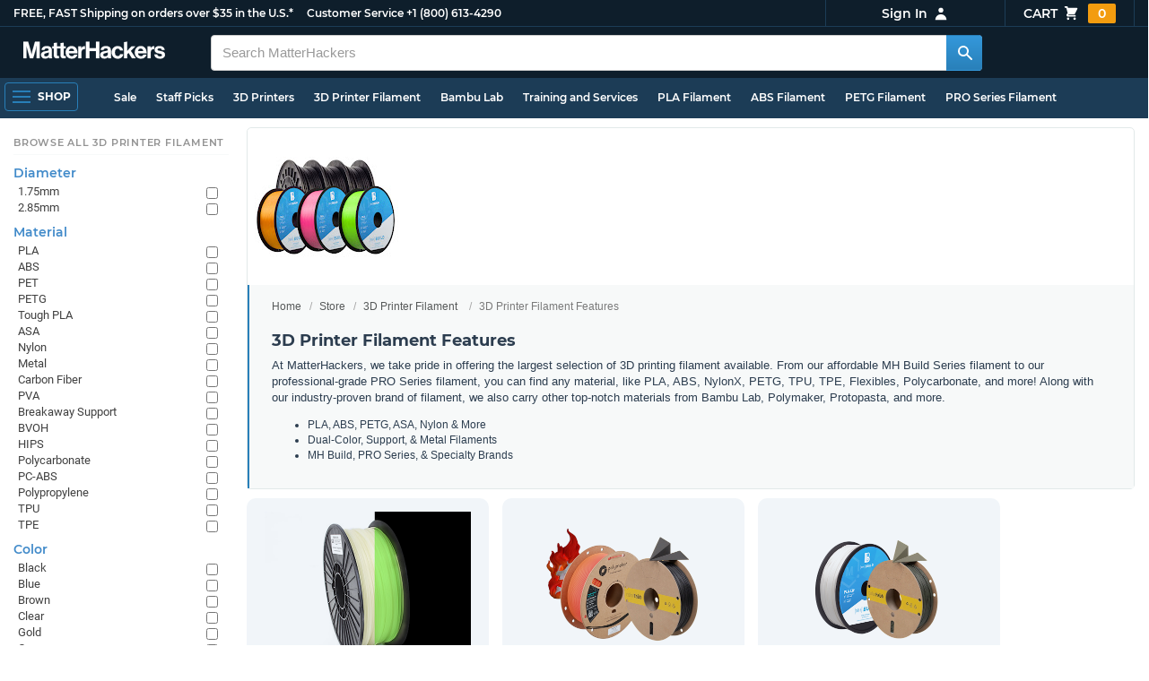

--- FILE ---
content_type: text/html;charset=UTF-8
request_url: https://imgs.signifyd.com/q5cDevkBeveB2J4f?38ccdbf6dcafcee5=LbF57QGJkiNWZwZa4UmqZwbkmZBkGR8760vOGx6Eh0Dk3XYpcV2ZB89X7vnM8qjlFGXB_byipME3Hn-tFChKJwDQQWxgymBzcqiT66ux2cUzZMAYEAW4pm84gwOlEu6dhtag2vVNXrX9tyXWJ0G8ixQafjU5g-1b0WRHIlDKmaqczTFUDfEHYWTibi38JiklAJGvBtJe02-nuCvRz_b2a8TCXnxI
body_size: 15592
content:
<!DOCTYPE html><html lang="en"><title>empty</title><body><script type="text/javascript">var td_5S=td_5S||{};td_5S.td_3r=function(td_s,td_K){try{var td_W=[""];var td_J=0;for(var td_B=0;td_B<td_K.length;++td_B){td_W.push(String.fromCharCode(td_s.charCodeAt(td_J)^td_K.charCodeAt(td_B)));td_J++;
if(td_J>=td_s.length){td_J=0;}}return td_W.join("");}catch(td_h){return null;}};td_5S.td_5Y=function(td_l){if(!String||!String.fromCharCode||!parseInt){return null;}try{this.td_c=td_l;this.td_d="";this.td_f=function(td_F,td_z){if(0===this.td_d.length){var td_S=this.td_c.substr(0,32);
var td_n="";for(var td_U=32;td_U<td_l.length;td_U+=2){td_n+=String.fromCharCode(parseInt(td_l.substr(td_U,2),16));}this.td_d=td_5S.td_3r(td_S,td_n);}if(this.td_d.substr){return this.td_d.substr(td_F,td_z);
}};}catch(td_p){}return null;};td_5S.td_5s=function(td_l){if(td_l===null||td_l.length===null||!String||!String.fromCharCode){return null;}var td_B=null;try{var td_z="";var td_H=[];var td_T=String.fromCharCode(48)+String.fromCharCode(48)+String.fromCharCode(48);
var td_R=0;for(var td_Q=0;td_Q<td_l.length;++td_Q){if(65+td_R>=126){td_R=0;}var td_k=(td_T+td_l.charCodeAt(td_R++)).slice(-3);td_H.push(td_k);}var td_U=td_H.join("");td_R=0;for(var td_Q=0;td_Q<td_U.length;
++td_Q){if(65+td_R>=126){td_R=0;}var td_W=String.fromCharCode(65+td_R++);if(td_W!==[][[]]+""){td_z+=td_W;}}td_B=td_5S.td_3r(td_z,td_U);}catch(td_O){return null;}return td_B;};td_5S.td_3I=function(td_m){if(td_m===null||td_m.length===null){return null;
}var td_x="";try{var td_I="";var td_q=0;for(var td_P=0;td_P<td_m.length;++td_P){if(65+td_q>=126){td_q=0;}var td_Z=String.fromCharCode(65+td_q++);if(td_Z!==[][[]]+""){td_I+=td_Z;}}var td_f=td_5S.td_3r(td_I,td_m);
var td_b=td_f.match(/.{1,3}/g);for(var td_P=0;td_P<td_b.length;++td_P){td_x+=String.fromCharCode(parseInt(td_b[td_P],10));}}catch(td_i){return null;}return td_x;};td_5S.tdz_ac3c317348fb47fa9787434597e01a54=new td_5S.td_5Y("\x61\x63\x33\x63\x33\x31\x37\x33\x34\x38\x66\x62\x34\x37\x66\x61\x39\x37\x38\x37\x34\x33\x34\x35\x39\x37\x65\x30\x31\x61\x35\x34\x35\x31\x35\x33\x30\x33\x35\x33\x30\x33\x30\x31\x30\x37\x30\x33");
var td_k=(function(){function td_Et(td_xW,td_yo){td_xW=[td_xW[0]>>>16,td_xW[0]&65535,td_xW[1]>>>16,td_xW[1]&65535];td_yo=[td_yo[0]>>>16,td_yo[0]&65535,td_yo[1]>>>16,td_yo[1]&65535];var td_sz=[0,0,0,0];
td_sz[3]+=td_xW[3]+td_yo[3];td_sz[2]+=td_sz[3]>>>16;td_sz[3]&=65535;td_sz[2]+=td_xW[2]+td_yo[2];td_sz[1]+=td_sz[2]>>>16;td_sz[2]&=65535;td_sz[1]+=td_xW[1]+td_yo[1];td_sz[0]+=td_sz[1]>>>16;td_sz[1]&=65535;
td_sz[0]+=td_xW[0]+td_yo[0];td_sz[0]&=65535;return[(td_sz[0]<<16)|td_sz[1],(td_sz[2]<<16)|td_sz[3]];}function td_jl(td_Fp,td_fW){td_Fp=[td_Fp[0]>>>16,td_Fp[0]&65535,td_Fp[1]>>>16,td_Fp[1]&65535];td_fW=[td_fW[0]>>>16,td_fW[0]&65535,td_fW[1]>>>16,td_fW[1]&65535];
var td_eG=[0,0,0,0];td_eG[3]+=td_Fp[3]*td_fW[3];td_eG[2]+=td_eG[3]>>>16;td_eG[3]&=65535;td_eG[2]+=td_Fp[2]*td_fW[3];td_eG[1]+=td_eG[2]>>>16;td_eG[2]&=65535;td_eG[2]+=td_Fp[3]*td_fW[2];td_eG[1]+=td_eG[2]>>>16;
td_eG[2]&=65535;td_eG[1]+=td_Fp[1]*td_fW[3];td_eG[0]+=td_eG[1]>>>16;td_eG[1]&=65535;td_eG[1]+=td_Fp[2]*td_fW[2];td_eG[0]+=td_eG[1]>>>16;td_eG[1]&=65535;td_eG[1]+=td_Fp[3]*td_fW[1];td_eG[0]+=td_eG[1]>>>16;
td_eG[1]&=65535;td_eG[0]+=(td_Fp[0]*td_fW[3])+(td_Fp[1]*td_fW[2])+(td_Fp[2]*td_fW[1])+(td_Fp[3]*td_fW[0]);td_eG[0]&=65535;return[(td_eG[0]<<16)|td_eG[1],(td_eG[2]<<16)|td_eG[3]];}function td_I9(td_QX,td_e7){td_e7%=64;
if(td_e7===32){return[td_QX[1],td_QX[0]];}else{if(td_e7<32){return[(td_QX[0]<<td_e7)|(td_QX[1]>>>(32-td_e7)),(td_QX[1]<<td_e7)|(td_QX[0]>>>(32-td_e7))];}else{td_e7-=32;return[(td_QX[1]<<td_e7)|(td_QX[0]>>>(32-td_e7)),(td_QX[0]<<td_e7)|(td_QX[1]>>>(32-td_e7))];
}}}function td_td(td_Jd,td_CC){td_CC%=64;if(td_CC===0){return td_Jd;}else{if(td_CC<32){return[(td_Jd[0]<<td_CC)|(td_Jd[1]>>>(32-td_CC)),td_Jd[1]<<td_CC];}else{return[td_Jd[1]<<(td_CC-32),0];}}}function td_Sk(td_TP,td_gG){return[td_TP[0]^td_gG[0],td_TP[1]^td_gG[1]];
}function td_kL(td_iD){td_iD=td_Sk(td_iD,[0,td_iD[0]>>>1]);td_iD=td_jl(td_iD,[4283543511,3981806797]);td_iD=td_Sk(td_iD,[0,td_iD[0]>>>1]);td_iD=td_jl(td_iD,[3301882366,444984403]);td_iD=td_Sk(td_iD,[0,td_iD[0]>>>1]);
return td_iD;}function td_ZB(td_JL,td_ES){td_JL=td_JL||"";td_ES=td_ES||0;var td_Fo=td_JL.length%16;var td_Lj=td_JL.length-td_Fo;var td_g6=[0,td_ES];var td_Nj=[0,td_ES];var td_PN=[0,0];var td_oR=[0,0];var td_tj=[2277735313,289559509];
var td_ci=[1291169091,658871167];for(var td_WK=0;td_WK<td_Lj;td_WK=td_WK+16){td_PN=[((td_JL.charCodeAt(td_WK+4)&255))|((td_JL.charCodeAt(td_WK+5)&255)<<8)|((td_JL.charCodeAt(td_WK+6)&255)<<16)|((td_JL.charCodeAt(td_WK+7)&255)<<24),((td_JL.charCodeAt(td_WK)&255))|((td_JL.charCodeAt(td_WK+1)&255)<<8)|((td_JL.charCodeAt(td_WK+2)&255)<<16)|((td_JL.charCodeAt(td_WK+3)&255)<<24)];
td_oR=[((td_JL.charCodeAt(td_WK+12)&255))|((td_JL.charCodeAt(td_WK+13)&255)<<8)|((td_JL.charCodeAt(td_WK+14)&255)<<16)|((td_JL.charCodeAt(td_WK+15)&255)<<24),((td_JL.charCodeAt(td_WK+8)&255))|((td_JL.charCodeAt(td_WK+9)&255)<<8)|((td_JL.charCodeAt(td_WK+10)&255)<<16)|((td_JL.charCodeAt(td_WK+11)&255)<<24)];
td_PN=td_jl(td_PN,td_tj);td_PN=td_I9(td_PN,31);td_PN=td_jl(td_PN,td_ci);td_g6=td_Sk(td_g6,td_PN);td_g6=td_I9(td_g6,27);td_g6=td_Et(td_g6,td_Nj);td_g6=td_Et(td_jl(td_g6,[0,5]),[0,1390208809]);td_oR=td_jl(td_oR,td_ci);
td_oR=td_I9(td_oR,33);td_oR=td_jl(td_oR,td_tj);td_Nj=td_Sk(td_Nj,td_oR);td_Nj=td_I9(td_Nj,31);td_Nj=td_Et(td_Nj,td_g6);td_Nj=td_Et(td_jl(td_Nj,[0,5]),[0,944331445]);}td_PN=[0,0];td_oR=[0,0];switch(td_Fo){case 15:td_oR=td_Sk(td_oR,td_td([0,td_JL.charCodeAt(td_WK+14)],48));
case 14:td_oR=td_Sk(td_oR,td_td([0,td_JL.charCodeAt(td_WK+13)],40));case 13:td_oR=td_Sk(td_oR,td_td([0,td_JL.charCodeAt(td_WK+12)],32));case 12:td_oR=td_Sk(td_oR,td_td([0,td_JL.charCodeAt(td_WK+11)],24));
case 11:td_oR=td_Sk(td_oR,td_td([0,td_JL.charCodeAt(td_WK+10)],16));case 10:td_oR=td_Sk(td_oR,td_td([0,td_JL.charCodeAt(td_WK+9)],8));case 9:td_oR=td_Sk(td_oR,[0,td_JL.charCodeAt(td_WK+8)]);td_oR=td_jl(td_oR,td_ci);
td_oR=td_I9(td_oR,33);td_oR=td_jl(td_oR,td_tj);td_Nj=td_Sk(td_Nj,td_oR);case 8:td_PN=td_Sk(td_PN,td_td([0,td_JL.charCodeAt(td_WK+7)],56));case 7:td_PN=td_Sk(td_PN,td_td([0,td_JL.charCodeAt(td_WK+6)],48));
case 6:td_PN=td_Sk(td_PN,td_td([0,td_JL.charCodeAt(td_WK+5)],40));case 5:td_PN=td_Sk(td_PN,td_td([0,td_JL.charCodeAt(td_WK+4)],32));case 4:td_PN=td_Sk(td_PN,td_td([0,td_JL.charCodeAt(td_WK+3)],24));case 3:td_PN=td_Sk(td_PN,td_td([0,td_JL.charCodeAt(td_WK+2)],16));
case 2:td_PN=td_Sk(td_PN,td_td([0,td_JL.charCodeAt(td_WK+1)],8));case 1:td_PN=td_Sk(td_PN,[0,td_JL.charCodeAt(td_WK)]);td_PN=td_jl(td_PN,td_tj);td_PN=td_I9(td_PN,31);td_PN=td_jl(td_PN,td_ci);td_g6=td_Sk(td_g6,td_PN);
}td_g6=td_Sk(td_g6,[0,td_JL.length]);td_Nj=td_Sk(td_Nj,[0,td_JL.length]);td_g6=td_Et(td_g6,td_Nj);td_Nj=td_Et(td_Nj,td_g6);td_g6=td_kL(td_g6);td_Nj=td_kL(td_Nj);td_g6=td_Et(td_g6,td_Nj);td_Nj=td_Et(td_Nj,td_g6);
return(((typeof(td_5S.tdz_ac3c317348fb47fa9787434597e01a54)!=="undefined"&&typeof(td_5S.tdz_ac3c317348fb47fa9787434597e01a54.td_f)!=="undefined")?(td_5S.tdz_ac3c317348fb47fa9787434597e01a54.td_f(0,8)):null)+(td_g6[0]>>>0).toString(16)).slice(-8)+(((typeof(td_5S.tdz_ac3c317348fb47fa9787434597e01a54)!=="undefined"&&typeof(td_5S.tdz_ac3c317348fb47fa9787434597e01a54.td_f)!=="undefined")?(td_5S.tdz_ac3c317348fb47fa9787434597e01a54.td_f(0,8)):null)+(td_g6[1]>>>0).toString(16)).slice(-8)+(((typeof(td_5S.tdz_ac3c317348fb47fa9787434597e01a54)!=="undefined"&&typeof(td_5S.tdz_ac3c317348fb47fa9787434597e01a54.td_f)!=="undefined")?(td_5S.tdz_ac3c317348fb47fa9787434597e01a54.td_f(0,8)):null)+(td_Nj[0]>>>0).toString(16)).slice(-8)+(((typeof(td_5S.tdz_ac3c317348fb47fa9787434597e01a54)!=="undefined"&&typeof(td_5S.tdz_ac3c317348fb47fa9787434597e01a54.td_f)!=="undefined")?(td_5S.tdz_ac3c317348fb47fa9787434597e01a54.td_f(0,8)):null)+(td_Nj[1]>>>0).toString(16)).slice(-8);
}return{murmur3_hash128:td_ZB};})();function td_0g(td_aM,td_mW){return td_k.murmur3_hash128(td_aM,td_mW);}td_5S.tdz_fde7db75d23749deb6d577be283fff78=new td_5S.td_5Y("\x66\x64\x65\x37\x64\x62\x37\x35\x64\x32\x33\x37\x34\x39\x64\x65\x62\x36\x64\x35\x37\x37\x62\x65\x32\x38\x33\x66\x66\x66\x37\x38\x31\x35\x31\x30\x31\x37\x35\x65\x30\x61\x30\x35\x35\x31\x34\x30\x30\x61\x35\x31\x34\x37\x35\x65\x35\x62\x35\x37\x33\x66\x30\x61\x30\x30\x35\x63\x30\x31\x35\x36\x34\x33\x31\x37\x32\x33\x31\x37\x34\x30\x35\x39\x34\x61\x33\x62\x31\x33\x30\x38\x35\x63\x35\x36\x30\x39\x31\x33\x30\x62\x35\x34\x30\x62\x30\x66\x34\x37\x35\x39\x30\x31\x34\x36\x35\x36\x35\x38\x35\x61\x35\x35\x30\x62\x30\x34\x30\x36");
function td_T(td_I,td_p,td_k){if(typeof td_k===[][[]]+""||td_k===null){td_k=0;}else{if(td_k<0){td_k=Math.max(0,td_I.length+td_k);}}for(var td_R=td_k,td_N=td_I.length;td_R<td_N;td_R++){if(td_I[td_R]===td_p){return td_R;
}}return -1;}function td_F(td_n,td_I,td_O){return td_n.indexOf(td_I,td_O);}function td_X(td_Q){if(typeof td_Q!==((typeof(td_5S.tdz_fde7db75d23749deb6d577be283fff78)!=="undefined"&&typeof(td_5S.tdz_fde7db75d23749deb6d577be283fff78.td_f)!=="undefined")?(td_5S.tdz_fde7db75d23749deb6d577be283fff78.td_f(0,6)):null)||td_Q===null||typeof td_Q.replace===[][[]]+""||td_Q.replace===null){return null;
}return td_Q.replace(/^\s+|\s+$/g,"");}function td_U(td_n){if(typeof td_n!==((typeof(td_5S.tdz_fde7db75d23749deb6d577be283fff78)!=="undefined"&&typeof(td_5S.tdz_fde7db75d23749deb6d577be283fff78.td_f)!=="undefined")?(td_5S.tdz_fde7db75d23749deb6d577be283fff78.td_f(0,6)):null)||td_n===null||typeof td_n.trim===[][[]]+""||td_n.trim===null){return null;
}return td_n.trim();}function td_6N(td_A){if(typeof td_A!==((typeof(td_5S.tdz_fde7db75d23749deb6d577be283fff78)!=="undefined"&&typeof(td_5S.tdz_fde7db75d23749deb6d577be283fff78.td_f)!=="undefined")?(td_5S.tdz_fde7db75d23749deb6d577be283fff78.td_f(0,6)):null)||td_A===null||typeof td_A.trim===[][[]]+""||td_A.trim===null){return null;
}return td_A.trim();}function td_0y(td_k,td_S,td_t){return td_k.indexOf(td_S,td_t);}function td_s(){return Date.now();}function td_d(){return new Date().getTime();}function td_h(){return performance.now();
}function td_m(){return window.performance.now();}function td_6Y(td_Q){return parseFloat(td_Q);}function td_0V(td_t){return parseInt(td_t);}function td_0p(td_D){return isNaN(td_D);}function td_6Q(td_N){return isFinite(td_N);
}function td_Z(){if(typeof Number.parseFloat!==[][[]]+""&&typeof Number.parseInt!==[][[]]+""){td_6Y=Number.parseFloat;td_0V=Number.parseInt;}else{if(typeof parseFloat!==[][[]]+""&&typeof parseInt!==[][[]]+""){td_6Y=parseFloat;
td_0V=parseInt;}else{td_6Y=null;td_0V=null;}}if(typeof Number.isNaN!==[][[]]+""){td_0p=Number.isNaN;}else{if(typeof isNaN!==[][[]]+""){td_0p=isNaN;}else{td_0p=null;}}if(typeof Number.isFinite!==[][[]]+""){td_6Q=Number.isFinite;
}else{if(typeof isFinite!==[][[]]+""){td_6Q=isFinite;}else{td_6Q=null;}}}function td_C(){if(!Array.prototype.indexOf){td_0y=td_T;}else{td_0y=td_F;}if(typeof String.prototype.trim!==((typeof(td_5S.tdz_fde7db75d23749deb6d577be283fff78)!=="undefined"&&typeof(td_5S.tdz_fde7db75d23749deb6d577be283fff78.td_f)!=="undefined")?(td_5S.tdz_fde7db75d23749deb6d577be283fff78.td_f(6,8)):null)){td_6N=td_X;
}else{td_6N=td_U;}if(typeof Date.now===[][[]]+""){td_s=td_d;}var td_k=false;if(typeof performance===[][[]]+""||typeof performance.now===[][[]]+""){if(typeof window.performance!==[][[]]+""&&typeof window.performance.now!==[][[]]+""){td_h=td_m;
}else{td_h=td_s;td_k=true;}}if(!td_k){var td_b=td_h();var td_R=td_b.toFixed();if(td_b===td_R){td_h=td_s;}}if(typeof Array.isArray===[][[]]+""){Array.isArray=function(td_n){return Object.prototype.toString.call(td_n)===((typeof(td_5S.tdz_fde7db75d23749deb6d577be283fff78)!=="undefined"&&typeof(td_5S.tdz_fde7db75d23749deb6d577be283fff78.td_f)!=="undefined")?(td_5S.tdz_fde7db75d23749deb6d577be283fff78.td_f(14,14)):null);
};}td_Z();}function td_6E(td_R){if(typeof document.readyState!==[][[]]+""&&document.readyState!==null&&typeof document.readyState!==((typeof(td_5S.tdz_fde7db75d23749deb6d577be283fff78)!=="undefined"&&typeof(td_5S.tdz_fde7db75d23749deb6d577be283fff78.td_f)!=="undefined")?(td_5S.tdz_fde7db75d23749deb6d577be283fff78.td_f(28,7)):null)&&document.readyState===((typeof(td_5S.tdz_fde7db75d23749deb6d577be283fff78)!=="undefined"&&typeof(td_5S.tdz_fde7db75d23749deb6d577be283fff78.td_f)!=="undefined")?(td_5S.tdz_fde7db75d23749deb6d577be283fff78.td_f(35,8)):null)){td_R();
}else{if(typeof document.readyState===[][[]]+""){setTimeout(td_R,300);}else{var td_I=200;var td_D;if(typeof window!==[][[]]+""&&typeof window!==((typeof(td_5S.tdz_fde7db75d23749deb6d577be283fff78)!=="undefined"&&typeof(td_5S.tdz_fde7db75d23749deb6d577be283fff78.td_f)!=="undefined")?(td_5S.tdz_fde7db75d23749deb6d577be283fff78.td_f(28,7)):null)&&window!==null){td_D=window;
}else{td_D=document.body;}if(td_D.addEventListener){td_D.addEventListener(Number(343388).toString(25),function(){setTimeout(td_R,td_I);},false);}else{if(td_D.attachEvent){td_D.attachEvent(((typeof(td_5S.tdz_fde7db75d23749deb6d577be283fff78)!=="undefined"&&typeof(td_5S.tdz_fde7db75d23749deb6d577be283fff78.td_f)!=="undefined")?(td_5S.tdz_fde7db75d23749deb6d577be283fff78.td_f(43,6)):null),function(){setTimeout(td_R,td_I);
},false);}else{var td_l=td_D.onload;td_D.onload=new function(){var td_A=true;if(td_l!==null&&typeof td_l===((typeof(td_5S.tdz_fde7db75d23749deb6d577be283fff78)!=="undefined"&&typeof(td_5S.tdz_fde7db75d23749deb6d577be283fff78.td_f)!=="undefined")?(td_5S.tdz_fde7db75d23749deb6d577be283fff78.td_f(6,8)):null)){td_A=td_l();
}setTimeout(td_R,td_I);td_D.onload=td_l;return td_A;};}}}}}function td_v(){if(typeof td_6e!==[][[]]+""){td_6e();}if(typeof td_5a!==[][[]]+""){td_5a();}if(typeof td_3c!==[][[]]+""){td_3c();}if(typeof td_3H!==[][[]]+""){if(typeof td_2V!==[][[]]+""&&td_2V!==null){td_3H(td_2V,false);
}if(typeof td_4O!==[][[]]+""&&td_4O!==null){td_3H(td_4O,true);}}if(typeof tmx_link_scan!==[][[]]+""){tmx_link_scan();}if(typeof td_2E!==[][[]]+""){td_2E();}if(typeof td_0K!==[][[]]+""){td_0K.start();}if(typeof td_4N!==[][[]]+""){td_4N.start();
}if(typeof td_5G!==[][[]]+""){td_5G();}}function td_5d(){try{td_5S.td_3a();td_5S.td_3z(document);td_0U.td_1M();td_C();var td_o="1";if(typeof td_5S.td_1J!==[][[]]+""&&td_5S.td_1J!==null&&td_5S.td_1J===td_o){td_v();
}else{td_6E(td_v);}}catch(td_f){}}td_5S.tdz_a3f9eb8643e24a66ba60ce9bf6607d10=new td_5S.td_5Y("\x61\x33\x66\x39\x65\x62\x38\x36\x34\x33\x65\x32\x34\x61\x36\x36\x62\x61\x36\x30\x63\x65\x39\x62\x66\x36\x36\x30\x37\x64\x31\x30\x31\x35\x35\x37\x31\x34\x36\x36\x31\x36\x30\x31\x34\x61\x35\x66\x34\x34\x34\x37\x33\x36\x37\x31\x36\x36\x32\x38\x36\x36\x36\x32\x30\x62\x30\x35\x34\x32\x35\x35\x31\x62\x31\x31\x31\x36\x30\x38\x30\x37\x34\x30\x35\x37\x34\x33\x35\x34\x31\x36\x35\x38\x34\x30\x31\x35\x35\x66\x30\x39\x35\x38\x30\x31\x30\x37\x35\x63\x35\x35\x35\x62\x35\x65\x31\x35\x35\x65\x35\x31\x31\x35\x35\x33\x34\x35\x31\x30\x30\x32\x35\x66\x35\x64\x30\x34\x32\x63\x37\x34\x32\x35\x30\x37\x35\x61\x34\x32\x35\x35\x35\x61\x31\x34\x34\x35\x34\x39\x30\x39\x35\x61\x30\x32\x35\x64\x30\x30\x30\x63");
function td_2d(td_X){var td_A="";var td_D=function(){var td_t=Math.floor(Math.random()*62);if(td_t<10){return td_t;}if(td_t<36){return String.fromCharCode(td_t+55);}return String.fromCharCode(td_t+61);
};while(td_A.length<td_X){td_A+=td_D();}return((typeof(td_5S.tdz_a3f9eb8643e24a66ba60ce9bf6607d10)!=="undefined"&&typeof(td_5S.tdz_a3f9eb8643e24a66ba60ce9bf6607d10.td_f)!=="undefined")?(td_5S.tdz_a3f9eb8643e24a66ba60ce9bf6607d10.td_f(0,4)):null)+td_A;
}function td_1H(td_d){var td_B=td_2d(5);if(typeof(td_0A)!==[][[]]+""){td_0A(td_B,td_d);}return td_B;}function td_5K(td_T,td_A,td_D){var td_b=td_A.getElementsByTagName(Number(103873).toString(18)).item(0);
var td_X=td_A.createElement(((typeof(td_5S.tdz_a3f9eb8643e24a66ba60ce9bf6607d10)!=="undefined"&&typeof(td_5S.tdz_a3f9eb8643e24a66ba60ce9bf6607d10.td_f)!=="undefined")?(td_5S.tdz_a3f9eb8643e24a66ba60ce9bf6607d10.td_f(4,6)):null));
var td_C=td_1H(((typeof(td_5S.tdz_a3f9eb8643e24a66ba60ce9bf6607d10)!=="undefined"&&typeof(td_5S.tdz_a3f9eb8643e24a66ba60ce9bf6607d10.td_f)!=="undefined")?(td_5S.tdz_a3f9eb8643e24a66ba60ce9bf6607d10.td_f(10,6)):null));
td_X.setAttribute(((typeof(td_5S.tdz_a3f9eb8643e24a66ba60ce9bf6607d10)!=="undefined"&&typeof(td_5S.tdz_a3f9eb8643e24a66ba60ce9bf6607d10.td_f)!=="undefined")?(td_5S.tdz_a3f9eb8643e24a66ba60ce9bf6607d10.td_f(16,2)):null),td_C);
td_X.setAttribute(Number(1285914).toString(35),((typeof(td_5S.tdz_a3f9eb8643e24a66ba60ce9bf6607d10)!=="undefined"&&typeof(td_5S.tdz_a3f9eb8643e24a66ba60ce9bf6607d10.td_f)!=="undefined")?(td_5S.tdz_a3f9eb8643e24a66ba60ce9bf6607d10.td_f(18,15)):null));
td_5S.td_0t(td_X);if(typeof td_D!==[][[]]+""){var td_t=false;td_X.onload=td_X.onreadystatechange=function(){if(!td_t&&(!this.readyState||this.readyState===((typeof(td_5S.tdz_a3f9eb8643e24a66ba60ce9bf6607d10)!=="undefined"&&typeof(td_5S.tdz_a3f9eb8643e24a66ba60ce9bf6607d10.td_f)!=="undefined")?(td_5S.tdz_a3f9eb8643e24a66ba60ce9bf6607d10.td_f(33,6)):null)||this.readyState===((typeof(td_5S.tdz_a3f9eb8643e24a66ba60ce9bf6607d10)!=="undefined"&&typeof(td_5S.tdz_a3f9eb8643e24a66ba60ce9bf6607d10.td_f)!=="undefined")?(td_5S.tdz_a3f9eb8643e24a66ba60ce9bf6607d10.td_f(39,8)):null))){td_t=true;
td_D();}};td_X.onerror=function(td_R){td_t=true;td_D();};}td_X.setAttribute(((typeof(td_5S.tdz_a3f9eb8643e24a66ba60ce9bf6607d10)!=="undefined"&&typeof(td_5S.tdz_a3f9eb8643e24a66ba60ce9bf6607d10.td_f)!=="undefined")?(td_5S.tdz_a3f9eb8643e24a66ba60ce9bf6607d10.td_f(47,3)):null),td_T);
td_b.appendChild(td_X);}function td_2x(td_p,td_B,td_m,td_T){var td_h=td_T.createElement(((typeof(td_5S.tdz_a3f9eb8643e24a66ba60ce9bf6607d10)!=="undefined"&&typeof(td_5S.tdz_a3f9eb8643e24a66ba60ce9bf6607d10.td_f)!=="undefined")?(td_5S.tdz_a3f9eb8643e24a66ba60ce9bf6607d10.td_f(50,3)):null));
var td_C=td_1H(((typeof(td_5S.tdz_a3f9eb8643e24a66ba60ce9bf6607d10)!=="undefined"&&typeof(td_5S.tdz_a3f9eb8643e24a66ba60ce9bf6607d10.td_f)!=="undefined")?(td_5S.tdz_a3f9eb8643e24a66ba60ce9bf6607d10.td_f(53,3)):null));
td_h.setAttribute(((typeof(td_5S.tdz_a3f9eb8643e24a66ba60ce9bf6607d10)!=="undefined"&&typeof(td_5S.tdz_a3f9eb8643e24a66ba60ce9bf6607d10.td_f)!=="undefined")?(td_5S.tdz_a3f9eb8643e24a66ba60ce9bf6607d10.td_f(16,2)):null),td_C);
td_h.setAttribute(((typeof(td_5S.tdz_a3f9eb8643e24a66ba60ce9bf6607d10)!=="undefined"&&typeof(td_5S.tdz_a3f9eb8643e24a66ba60ce9bf6607d10.td_f)!=="undefined")?(td_5S.tdz_a3f9eb8643e24a66ba60ce9bf6607d10.td_f(56,3)):null),((typeof(td_5S.tdz_a3f9eb8643e24a66ba60ce9bf6607d10)!=="undefined"&&typeof(td_5S.tdz_a3f9eb8643e24a66ba60ce9bf6607d10.td_f)!=="undefined")?(td_5S.tdz_a3f9eb8643e24a66ba60ce9bf6607d10.td_f(59,5)):null));
td_h.style.visibility=((typeof(td_5S.tdz_a3f9eb8643e24a66ba60ce9bf6607d10)!=="undefined"&&typeof(td_5S.tdz_a3f9eb8643e24a66ba60ce9bf6607d10.td_f)!=="undefined")?(td_5S.tdz_a3f9eb8643e24a66ba60ce9bf6607d10.td_f(64,6)):null);
td_h.setAttribute(((typeof(td_5S.tdz_a3f9eb8643e24a66ba60ce9bf6607d10)!=="undefined"&&typeof(td_5S.tdz_a3f9eb8643e24a66ba60ce9bf6607d10.td_f)!=="undefined")?(td_5S.tdz_a3f9eb8643e24a66ba60ce9bf6607d10.td_f(47,3)):null),td_B);
if(typeof td_m!==[][[]]+""){td_h.onload=td_m;td_h.onabort=td_m;td_h.onerror=td_m;td_h.oninvalid=td_m;}td_p.appendChild(td_h);}function td_2w(td_p,td_J){var td_O=td_J.getElementsByTagName(Number(103873).toString(18))[0];
td_2x(td_O,td_p,null,td_J);}var td_1V={};td_1V.td_0C=function(td_R,td_U){td_U=(typeof td_U===[][[]]+"")?true:td_U;if(td_U){td_R=td_6q.td_0Z(td_R);}var td_m=[1518500249,1859775393,2400959708,3395469782];td_R+=String.fromCharCode(128);
var td_p=td_R.length/4+2;var td_f=Math.ceil(td_p/16);var td_n=new Array(td_f);for(var td_O=0;td_O<td_f;td_O++){td_n[td_O]=new Array(16);for(var td_C=0;td_C<16;td_C++){td_n[td_O][td_C]=(td_R.charCodeAt(td_O*64+td_C*4)<<24)|(td_R.charCodeAt(td_O*64+td_C*4+1)<<16)|(td_R.charCodeAt(td_O*64+td_C*4+2)<<8)|(td_R.charCodeAt(td_O*64+td_C*4+3));
}}td_n[td_f-1][14]=((td_R.length-1)*8)/Math.pow(2,32);td_n[td_f-1][14]=Math.floor(td_n[td_f-1][14]);td_n[td_f-1][15]=((td_R.length-1)*8)&4294967295;var td_J=1732584193;var td_S=4023233417;var td_Q=2562383102;
var td_I=271733878;var td_A=3285377520;var td_k=new Array(80);var td_D,td_h,td_v,td_B,td_T;for(var td_O=0;td_O<td_f;td_O++){for(var td_o=0;td_o<16;td_o++){td_k[td_o]=td_n[td_O][td_o];}for(var td_o=16;td_o<80;
td_o++){td_k[td_o]=td_1V.td_2F(td_k[td_o-3]^td_k[td_o-8]^td_k[td_o-14]^td_k[td_o-16],1);}td_D=td_J;td_h=td_S;td_v=td_Q;td_B=td_I;td_T=td_A;for(var td_o=0;td_o<80;td_o++){var td_l=Math.floor(td_o/20);var td_Z=(td_1V.td_2F(td_D,5)+td_1V.f(td_l,td_h,td_v,td_B)+td_T+td_m[td_l]+td_k[td_o])&4294967295;
td_T=td_B;td_B=td_v;td_v=td_1V.td_2F(td_h,30);td_h=td_D;td_D=td_Z;}td_J=(td_J+td_D)&4294967295;td_S=(td_S+td_h)&4294967295;td_Q=(td_Q+td_v)&4294967295;td_I=(td_I+td_B)&4294967295;td_A=(td_A+td_T)&4294967295;
}return td_1V.td_6B(td_J)+td_1V.td_6B(td_S)+td_1V.td_6B(td_Q)+td_1V.td_6B(td_I)+td_1V.td_6B(td_A);};td_1V.f=function(td_n,td_B,td_N,td_Z){switch(td_n){case 0:return(td_B&td_N)^(~td_B&td_Z);case 1:return td_B^td_N^td_Z;
case 2:return(td_B&td_N)^(td_B&td_Z)^(td_N&td_Z);case 3:return td_B^td_N^td_Z;}};td_1V.td_2F=function(td_B,td_N){return(td_B<<td_N)|(td_B>>>(32-td_N));};td_1V.td_6B=function(td_q){var td_S="",td_p;for(var td_o=7;
td_o>=0;td_o--){td_p=(td_q>>>(td_o*4))&15;td_S+=td_p.toString(16);}return td_S;};var td_6q={};td_6q.td_0Z=function(td_R){var td_h=td_R.replace(/[\u0080-\u07ff]/g,function(td_C){var td_A=td_C.charCodeAt(0);
return String.fromCharCode(192|td_A>>6,128|td_A&63);});td_h=td_h.replace(/[\u0800-\uffff]/g,function(td_l){var td_v=td_l.charCodeAt(0);return String.fromCharCode(224|td_v>>12,128|td_v>>6&63,128|td_v&63);
});return td_h;};function td_6X(td_S){return td_1V.td_0C(td_S,true);}td_5S.tdz_191eb161a8444f53aeb0211ee41d5c54=new td_5S.td_5Y("\x31\x39\x31\x65\x62\x31\x36\x31\x61\x38\x34\x34\x34\x66\x35\x33\x61\x65\x62\x30\x32\x31\x31\x65\x65\x34\x31\x64\x35\x63\x35\x34\x30\x34\x30\x65\x30\x30\x35\x64\x32\x34\x37\x30\x37\x34\x37\x33\x35\x31\x30\x38\x30\x36\x37\x31\x31\x32\x30\x32\x35\x34\x34\x37\x30\x30\x35\x38\x34\x34\x35\x36\x34\x30");
var td_5S=td_5S||{};if(typeof td_5S.td_3t===[][[]]+""){td_5S.td_3t=[];}var td_2Z=((typeof(td_5S.tdz_191eb161a8444f53aeb0211ee41d5c54)!=="undefined"&&typeof(td_5S.tdz_191eb161a8444f53aeb0211ee41d5c54.td_f)!=="undefined")?(td_5S.tdz_191eb161a8444f53aeb0211ee41d5c54.td_f(0,12)):null);
function td_0l(td_bk){if(typeof td_4m===[][[]]+""){return null;}try{var td_ub=td_4m;var td_nh=window.localStorage.getItem(td_2Z);if(td_nh!==null&&td_nh.length>0){td_ub+=((typeof(td_5S.tdz_191eb161a8444f53aeb0211ee41d5c54)!=="undefined"&&typeof(td_5S.tdz_191eb161a8444f53aeb0211ee41d5c54.td_f)!=="undefined")?(td_5S.tdz_191eb161a8444f53aeb0211ee41d5c54.td_f(12,6)):null)+td_nh;
if(td_nh[0]!=="_"){td_3E("_"+td_nh);}}if(td_bk===true){td_ub+=((typeof(td_5S.tdz_191eb161a8444f53aeb0211ee41d5c54)!=="undefined"&&typeof(td_5S.tdz_191eb161a8444f53aeb0211ee41d5c54.td_f)!=="undefined")?(td_5S.tdz_191eb161a8444f53aeb0211ee41d5c54.td_f(18,3)):null);
}td_5K(td_ub,document);return td_ub;}catch(td_CU){}return null;}function td_3E(td_xc){try{window.localStorage.setItem(td_2Z,td_xc);}catch(td_mv){}return null;}td_5S.td_3t.push(function(){var td_2P= new td_5S.td_5Y("[base64]");td_4m=(td_2P)?td_2P.td_f(0,219):null;});td_5S.tdz_4e4dad487878422eb88166a13a0b6778=new td_5S.td_5Y("\x34\x65\x34\x64\x61\x64\x34\x38\x37\x38\x37\x38\x34\x32\x32\x65\x62\x38\x38\x31\x36\x36\x61\x31\x33\x61\x30\x62\x36\x37\x37\x38\x30\x34\x35\x34\x30\x36\x35\x37\x35\x35\x35\x31\x30\x32\x30\x66\x30\x66\x30\x31\x35\x36\x35\x61\x35\x37\x35\x36\x35\x37\x30\x33\x30\x37\x35\x36\x37\x31\x37\x37\x36\x34\x37\x37\x32\x63\x37\x34\x35\x61\x30\x37\x34\x32\x30\x33\x35\x62\x35\x32\x35\x32\x35\x35\x34\x34\x31\x31\x34\x64\x30\x35\x31\x33\x30\x64\x35\x35\x31\x35\x35\x33\x35\x31\x34\x34\x35\x39\x35\x36\x35\x65\x35\x37\x30\x31\x30\x33\x34\x61\x35\x31\x35\x30\x31\x62\x35\x65\x30\x38\x35\x35\x35\x37\x30\x34\x35\x65\x34\x66\x30\x37\x34\x34\x35\x36\x35\x36\x35\x30\x30\x37\x35\x62\x31\x63\x30\x32\x30\x62\x35\x38\x35\x37\x34\x35\x30\x32\x34\x35\x35\x66\x35\x36\x35\x33\x31\x61\x35\x35\x34\x65\x30\x38\x31\x34\x30\x31\x31\x61\x30\x36\x34\x38\x30\x61\x31\x33\x30\x37\x35\x63\x30\x64\x35\x37\x34\x33\x30\x64\x35\x34\x35\x31\x30\x33\x34\x30\x35\x66\x34\x31\x31\x34\x35\x62\x34\x62\x35\x65\x34\x63\x35\x65\x35\x37\x35\x61\x30\x38\x35\x33\x30\x37\x31\x31\x35\x37\x35\x34\x34\x34\x34\x32\x35\x33\x35\x61\x31\x31\x34\x37\x30\x65\x34\x30\x35\x38\x31\x62\x30\x35\x30\x37\x30\x38\x30\x66\x34\x35\x35\x38\x30\x31\x30\x37\x31\x30\x30\x65\x31\x35\x30\x35\x30\x38\x30\x37\x30\x33\x31\x34\x35\x30\x35\x64\x31\x37\x30\x36\x35\x64\x34\x61\x30\x62\x30\x36\x34\x36\x31\x39\x34\x32\x34\x31\x30\x32\x35\x65\x30\x64\x35\x38\x35\x34\x35\x32\x37\x35\x36\x37\x33\x64\x37\x39\x32\x38\x35\x33\x34\x61\x36\x63\x37\x35\x37\x62\x37\x30\x36\x33\x36\x63\x36\x34\x31\x63\x30\x31\x34\x62\x35\x32\x37\x35\x34\x62\x34\x39\x35\x62\x35\x61\x35\x33\x31\x66\x36\x62\x32\x63\x37\x63\x32\x61\x36\x32\x36\x33\x36\x37\x37\x35\x35\x64\x30\x36\x34\x36\x30\x62\x31\x32\x30\x62\x35\x32\x34\x63\x31\x39\x36\x30\x37\x61\x37\x34\x37\x63\x36\x36\x36\x36\x33\x35");
var td_5S=td_5S||{};if(typeof td_5S.td_3t===[][[]]+""){td_5S.td_3t=[];}td_5S.td_3a=function(){for(var td_f=0;td_f<td_5S.td_3t.length;++td_f){td_5S.td_3t[td_f]();}};td_5S.td_0f=function(td_b,td_n){try{var td_o=td_b.length+"&"+td_b;
var td_p="";var td_J=((typeof(td_5S.tdz_4e4dad487878422eb88166a13a0b6778)!=="undefined"&&typeof(td_5S.tdz_4e4dad487878422eb88166a13a0b6778.td_f)!=="undefined")?(td_5S.tdz_4e4dad487878422eb88166a13a0b6778.td_f(0,16)):null);
for(var td_t=0,td_f=0;td_t<td_o.length;td_t++){var td_l=td_o.charCodeAt(td_t)^td_n.charCodeAt(td_f)&10;if(++td_f===td_n.length){td_f=0;}td_p+=td_J.charAt((td_l>>4)&15);td_p+=td_J.charAt(td_l&15);}return td_p;
}catch(td_A){return null;}};td_5S.td_4S=function(){try{var td_I=window.top.document;var td_O=td_I.forms.length;return td_I;}catch(td_B){return document;}};td_5S.td_0Q=function(td_p){try{var td_f;if(typeof td_p===[][[]]+""){td_f=window;
}else{if(td_p==="t"){td_f=window.top;}else{if(td_p==="p"){td_f=window.parent;}else{td_f=window;}}}var td_S=td_f.document.forms.length;return td_f;}catch(td_t){return window;}};td_5S.add_lang_attr_html_tag=function(td_Q){try{if(td_Q===null){return;
}var td_N=td_Q.getElementsByTagName(Number(485781).toString(30));if(td_N[0].getAttribute(Number(296632).toString(24))===null||td_N[0].getAttribute(Number(296632).toString(24))===""){td_N[0].setAttribute(Number(296632).toString(24),((typeof(td_5S.tdz_4e4dad487878422eb88166a13a0b6778)!=="undefined"&&typeof(td_5S.tdz_4e4dad487878422eb88166a13a0b6778.td_f)!=="undefined")?(td_5S.tdz_4e4dad487878422eb88166a13a0b6778.td_f(16,2)):null));
}else{}}catch(td_S){}};td_5S.load_iframe=function(td_S,td_l){var td_t=td_2d(5);if(typeof(td_0A)!==[][[]]+""){td_0A(td_t,((typeof(td_5S.tdz_4e4dad487878422eb88166a13a0b6778)!=="undefined"&&typeof(td_5S.tdz_4e4dad487878422eb88166a13a0b6778.td_f)!=="undefined")?(td_5S.tdz_4e4dad487878422eb88166a13a0b6778.td_f(18,6)):null));
}var td_n=td_l.createElement(((typeof(td_5S.tdz_4e4dad487878422eb88166a13a0b6778)!=="undefined"&&typeof(td_5S.tdz_4e4dad487878422eb88166a13a0b6778.td_f)!=="undefined")?(td_5S.tdz_4e4dad487878422eb88166a13a0b6778.td_f(24,6)):null));
td_n.id=td_t;td_n.title=((typeof(td_5S.tdz_4e4dad487878422eb88166a13a0b6778)!=="undefined"&&typeof(td_5S.tdz_4e4dad487878422eb88166a13a0b6778.td_f)!=="undefined")?(td_5S.tdz_4e4dad487878422eb88166a13a0b6778.td_f(30,5)):null);
td_n.setAttribute(((typeof(td_5S.tdz_4e4dad487878422eb88166a13a0b6778)!=="undefined"&&typeof(td_5S.tdz_4e4dad487878422eb88166a13a0b6778.td_f)!=="undefined")?(td_5S.tdz_4e4dad487878422eb88166a13a0b6778.td_f(35,13)):null),Number(890830).toString(31));
td_n.setAttribute(((typeof(td_5S.tdz_4e4dad487878422eb88166a13a0b6778)!=="undefined"&&typeof(td_5S.tdz_4e4dad487878422eb88166a13a0b6778.td_f)!=="undefined")?(td_5S.tdz_4e4dad487878422eb88166a13a0b6778.td_f(48,11)):null),Number(890830).toString(31));
td_n.width="0";td_n.height="0";if(typeof td_n.tabIndex!==[][[]]+""){td_n.tabIndex=((typeof(td_5S.tdz_4e4dad487878422eb88166a13a0b6778)!=="undefined"&&typeof(td_5S.tdz_4e4dad487878422eb88166a13a0b6778.td_f)!=="undefined")?(td_5S.tdz_4e4dad487878422eb88166a13a0b6778.td_f(59,2)):null);
}if(typeof td_5W!==[][[]]+""&&td_5W!==null){td_n.setAttribute(((typeof(td_5S.tdz_4e4dad487878422eb88166a13a0b6778)!=="undefined"&&typeof(td_5S.tdz_4e4dad487878422eb88166a13a0b6778.td_f)!=="undefined")?(td_5S.tdz_4e4dad487878422eb88166a13a0b6778.td_f(61,7)):null),td_5W);
}td_n.style=((typeof(td_5S.tdz_4e4dad487878422eb88166a13a0b6778)!=="undefined"&&typeof(td_5S.tdz_4e4dad487878422eb88166a13a0b6778.td_f)!=="undefined")?(td_5S.tdz_4e4dad487878422eb88166a13a0b6778.td_f(68,83)):null);
td_n.setAttribute(((typeof(td_5S.tdz_4e4dad487878422eb88166a13a0b6778)!=="undefined"&&typeof(td_5S.tdz_4e4dad487878422eb88166a13a0b6778.td_f)!=="undefined")?(td_5S.tdz_4e4dad487878422eb88166a13a0b6778.td_f(151,3)):null),td_S);
td_l.body.appendChild(td_n);};td_5S.csp_nonce=null;td_5S.td_3z=function(td_O){if(typeof td_O.currentScript!==[][[]]+""&&td_O.currentScript!==null){var td_o=td_O.currentScript.getAttribute(((typeof(td_5S.tdz_4e4dad487878422eb88166a13a0b6778)!=="undefined"&&typeof(td_5S.tdz_4e4dad487878422eb88166a13a0b6778.td_f)!=="undefined")?(td_5S.tdz_4e4dad487878422eb88166a13a0b6778.td_f(154,5)):null));
if(typeof td_o!==[][[]]+""&&td_o!==null&&td_o!==""){td_5S.csp_nonce=td_o;}else{if(typeof td_O.currentScript.nonce!==[][[]]+""&&td_O.currentScript.nonce!==null&&td_O.currentScript.nonce!==""){td_5S.csp_nonce=td_O.currentScript.nonce;
}}}};td_5S.td_0t=function(td_B){if(td_5S.csp_nonce!==null){td_B.setAttribute(((typeof(td_5S.tdz_4e4dad487878422eb88166a13a0b6778)!=="undefined"&&typeof(td_5S.tdz_4e4dad487878422eb88166a13a0b6778.td_f)!=="undefined")?(td_5S.tdz_4e4dad487878422eb88166a13a0b6778.td_f(154,5)):null),td_5S.csp_nonce);
if(td_B.getAttribute(((typeof(td_5S.tdz_4e4dad487878422eb88166a13a0b6778)!=="undefined"&&typeof(td_5S.tdz_4e4dad487878422eb88166a13a0b6778.td_f)!=="undefined")?(td_5S.tdz_4e4dad487878422eb88166a13a0b6778.td_f(154,5)):null))!==td_5S.csp_nonce){td_B.nonce=td_5S.csp_nonce;
}}};td_5S.td_4U=function(){try{return new ActiveXObject(activeXMode);}catch(td_I){return null;}};td_5S.td_4a=function(){if(window.XMLHttpRequest){return new XMLHttpRequest();}if(window.ActiveXObject){var td_O=[((typeof(td_5S.tdz_4e4dad487878422eb88166a13a0b6778)!=="undefined"&&typeof(td_5S.tdz_4e4dad487878422eb88166a13a0b6778.td_f)!=="undefined")?(td_5S.tdz_4e4dad487878422eb88166a13a0b6778.td_f(159,18)):null),((typeof(td_5S.tdz_4e4dad487878422eb88166a13a0b6778)!=="undefined"&&typeof(td_5S.tdz_4e4dad487878422eb88166a13a0b6778.td_f)!=="undefined")?(td_5S.tdz_4e4dad487878422eb88166a13a0b6778.td_f(177,14)):null),((typeof(td_5S.tdz_4e4dad487878422eb88166a13a0b6778)!=="undefined"&&typeof(td_5S.tdz_4e4dad487878422eb88166a13a0b6778.td_f)!=="undefined")?(td_5S.tdz_4e4dad487878422eb88166a13a0b6778.td_f(191,17)):null)];
for(var td_n=0;td_n<td_O.length;td_n++){var td_S=td_5S.td_4U(td_O[td_n]);if(td_S!==null){return td_S;}}}return null;};td_5S.tdz_edd2a1bc9b8d42c8a7804cf01928dc9b=new td_5S.td_5Y("\x65\x64\x64\x32\x61\x31\x62\x63\x39\x62\x38\x64\x34\x32\x63\x38\x61\x37\x38\x30\x34\x63\x66\x30\x31\x39\x32\x38\x64\x63\x39\x62\x30\x63\x30\x61\x31\x34\x34\x37\x31\x35\x31\x31\x30\x62\x31\x30\x31\x39\x30\x62\x35\x36\x31\x32\x35\x35\x35\x65\x30\x61\x35\x63\x34\x31\x34\x33\x34\x31\x34\x30\x35\x31\x30\x63\x30\x34\x35\x61\x35\x34\x35\x61\x34\x36\x30\x38\x35\x35\x35\x31\x30\x61\x35\x36\x35\x30\x35\x32\x35\x33\x30\x61\x35\x38\x35\x30\x30\x30\x30\x30\x35\x64\x30\x37\x35\x65\x33\x66\x35\x62\x35\x30\x30\x39\x35\x64\x30\x32\x34\x33\x31\x38\x37\x31\x34\x36\x31\x31\x30\x37\x34\x39\x36\x63\x34\x61\x34\x36\x34\x61\x30\x64\x30\x64\x35\x65");
td_6x=function(){var td_Uc=((typeof(td_5S.tdz_edd2a1bc9b8d42c8a7804cf01928dc9b)!=="undefined"&&typeof(td_5S.tdz_edd2a1bc9b8d42c8a7804cf01928dc9b.td_f)!=="undefined")?(td_5S.tdz_edd2a1bc9b8d42c8a7804cf01928dc9b.td_f(0,21)):null);
var td_R5=typeof window===((typeof(td_5S.tdz_edd2a1bc9b8d42c8a7804cf01928dc9b)!=="undefined"&&typeof(td_5S.tdz_edd2a1bc9b8d42c8a7804cf01928dc9b.td_f)!=="undefined")?(td_5S.tdz_edd2a1bc9b8d42c8a7804cf01928dc9b.td_f(21,6)):null);
var td_Zt=td_R5?window:{};if(td_Zt.JS_SHA256_NO_WINDOW){td_R5=false;}var td_aP=!td_Zt.JS_SHA256_NO_ARRAY_BUFFER&&typeof ArrayBuffer!==[][[]]+"";var td_v5=((typeof(td_5S.tdz_edd2a1bc9b8d42c8a7804cf01928dc9b)!=="undefined"&&typeof(td_5S.tdz_edd2a1bc9b8d42c8a7804cf01928dc9b.td_f)!=="undefined")?(td_5S.tdz_edd2a1bc9b8d42c8a7804cf01928dc9b.td_f(27,16)):null).split("");
var td_aA=[-2147483648,8388608,32768,128];var td_Sp=[24,16,8,0];var td_mK=[1116352408,1899447441,3049323471,3921009573,961987163,1508970993,2453635748,2870763221,3624381080,310598401,607225278,1426881987,1925078388,2162078206,2614888103,3248222580,3835390401,4022224774,264347078,604807628,770255983,1249150122,1555081692,1996064986,2554220882,2821834349,2952996808,3210313671,3336571891,3584528711,113926993,338241895,666307205,773529912,1294757372,1396182291,1695183700,1986661051,2177026350,2456956037,2730485921,2820302411,3259730800,3345764771,3516065817,3600352804,4094571909,275423344,430227734,506948616,659060556,883997877,958139571,1322822218,1537002063,1747873779,1955562222,2024104815,2227730452,2361852424,2428436474,2756734187,3204031479,3329325298];
var td_k=[];if(td_Zt.JS_SHA256_NO_NODE_JS||!Array.isArray){Array.isArray=function(td_PZ){return Object.prototype.toString.call(td_PZ)===((typeof(td_5S.tdz_edd2a1bc9b8d42c8a7804cf01928dc9b)!=="undefined"&&typeof(td_5S.tdz_edd2a1bc9b8d42c8a7804cf01928dc9b.td_f)!=="undefined")?(td_5S.tdz_edd2a1bc9b8d42c8a7804cf01928dc9b.td_f(43,14)):null);
};}if(td_aP&&(td_Zt.JS_SHA256_NO_ARRAY_BUFFER_IS_VIEW||!ArrayBuffer.isView)){ArrayBuffer.isView=function(td_mT){return typeof td_mT===((typeof(td_5S.tdz_edd2a1bc9b8d42c8a7804cf01928dc9b)!=="undefined"&&typeof(td_5S.tdz_edd2a1bc9b8d42c8a7804cf01928dc9b.td_f)!=="undefined")?(td_5S.tdz_edd2a1bc9b8d42c8a7804cf01928dc9b.td_f(21,6)):null)&&td_mT.buffer&&td_mT.buffer.constructor===ArrayBuffer;
};}instance=new td_Xu(false,false);this.update=function(td_xN){instance.update(td_xN);};this.hash=function(td_tP){instance.update(td_tP);return instance.toString();};this.toString=function(){return instance.toString();
};function td_Xu(){this.blocks=[0,0,0,0,0,0,0,0,0,0,0,0,0,0,0,0,0];this.h0=1779033703;this.h1=3144134277;this.h2=1013904242;this.h3=2773480762;this.h4=1359893119;this.h5=2600822924;this.h6=528734635;this.h7=1541459225;
this.block=this.start=this.bytes=this.hBytes=0;this.finalized=this.hashed=false;this.first=true;}td_Xu.prototype.update=function(td_lj){if(this.finalized){return;}var td_qk,td_py=typeof td_lj;if(td_py!==((typeof(td_5S.tdz_edd2a1bc9b8d42c8a7804cf01928dc9b)!=="undefined"&&typeof(td_5S.tdz_edd2a1bc9b8d42c8a7804cf01928dc9b.td_f)!=="undefined")?(td_5S.tdz_edd2a1bc9b8d42c8a7804cf01928dc9b.td_f(57,6)):null)){if(td_py===((typeof(td_5S.tdz_edd2a1bc9b8d42c8a7804cf01928dc9b)!=="undefined"&&typeof(td_5S.tdz_edd2a1bc9b8d42c8a7804cf01928dc9b.td_f)!=="undefined")?(td_5S.tdz_edd2a1bc9b8d42c8a7804cf01928dc9b.td_f(21,6)):null)){if(td_lj===null){throw new Error(td_Uc);
}else{if(td_aP&&td_lj.constructor===ArrayBuffer){td_lj=new Uint8Array(td_lj);}else{if(!Array.isArray(td_lj)){if(!td_aP||!ArrayBuffer.isView(td_lj)){throw new Error(td_Uc);}}}}}else{throw new Error(td_Uc);
}td_qk=true;}var td_pd,td_jS=0,td_Ew,td_l5=td_lj.length,td_la=this.blocks;while(td_jS<td_l5){if(this.hashed){this.hashed=false;td_la[0]=this.block;td_la[16]=td_la[1]=td_la[2]=td_la[3]=td_la[4]=td_la[5]=td_la[6]=td_la[7]=td_la[8]=td_la[9]=td_la[10]=td_la[11]=td_la[12]=td_la[13]=td_la[14]=td_la[15]=0;
}if(td_qk){for(td_Ew=this.start;td_jS<td_l5&&td_Ew<64;++td_jS){td_la[td_Ew>>2]|=td_lj[td_jS]<<td_Sp[td_Ew++&3];}}else{for(td_Ew=this.start;td_jS<td_l5&&td_Ew<64;++td_jS){td_pd=td_lj.charCodeAt(td_jS);if(td_pd<128){td_la[td_Ew>>2]|=td_pd<<td_Sp[td_Ew++&3];
}else{if(td_pd<2048){td_la[td_Ew>>2]|=(192|(td_pd>>6))<<td_Sp[td_Ew++&3];td_la[td_Ew>>2]|=(128|(td_pd&63))<<td_Sp[td_Ew++&3];}else{if(td_pd<55296||td_pd>=57344){td_la[td_Ew>>2]|=(224|(td_pd>>12))<<td_Sp[td_Ew++&3];
td_la[td_Ew>>2]|=(128|((td_pd>>6)&63))<<td_Sp[td_Ew++&3];td_la[td_Ew>>2]|=(128|(td_pd&63))<<td_Sp[td_Ew++&3];}else{td_pd=65536+(((td_pd&1023)<<10)|(td_lj.charCodeAt(++td_jS)&1023));td_la[td_Ew>>2]|=(240|(td_pd>>18))<<td_Sp[td_Ew++&3];
td_la[td_Ew>>2]|=(128|((td_pd>>12)&63))<<td_Sp[td_Ew++&3];td_la[td_Ew>>2]|=(128|((td_pd>>6)&63))<<td_Sp[td_Ew++&3];td_la[td_Ew>>2]|=(128|(td_pd&63))<<td_Sp[td_Ew++&3];}}}}}this.lastByteIndex=td_Ew;this.bytes+=td_Ew-this.start;
if(td_Ew>=64){this.block=td_la[16];this.start=td_Ew-64;this.hash();this.hashed=true;}else{this.start=td_Ew;}}if(this.bytes>4294967295){this.hBytes+=this.bytes/4294967296<<0;this.bytes=this.bytes%4294967296;
}return this;};td_Xu.prototype.finalize=function(){if(this.finalized){return;}this.finalized=true;var td_CQ=this.blocks,td_mq=this.lastByteIndex;td_CQ[16]=this.block;td_CQ[td_mq>>2]|=td_aA[td_mq&3];this.block=td_CQ[16];
if(td_mq>=56){if(!this.hashed){this.hash();}td_CQ[0]=this.block;td_CQ[16]=td_CQ[1]=td_CQ[2]=td_CQ[3]=td_CQ[4]=td_CQ[5]=td_CQ[6]=td_CQ[7]=td_CQ[8]=td_CQ[9]=td_CQ[10]=td_CQ[11]=td_CQ[12]=td_CQ[13]=td_CQ[14]=td_CQ[15]=0;
}td_CQ[14]=this.hBytes<<3|this.bytes>>>29;td_CQ[15]=this.bytes<<3;this.hash();};td_Xu.prototype.hash=function(){var td_gi=this.h0,td_ov=this.h1,td_Ed=this.h2,td_ch=this.h3,td_F5=this.h4,td_xC=this.h5,td_vi=this.h6,td_gy=this.h7,td_wU=this.blocks,td_wj,td_kq,td_Ly,td_b7,td_Y5,td_Cu,td_td,td_x0,td_zJ,td_Gj,td_s7;
for(td_wj=16;td_wj<64;++td_wj){td_Y5=td_wU[td_wj-15];td_kq=((td_Y5>>>7)|(td_Y5<<25))^((td_Y5>>>18)|(td_Y5<<14))^(td_Y5>>>3);td_Y5=td_wU[td_wj-2];td_Ly=((td_Y5>>>17)|(td_Y5<<15))^((td_Y5>>>19)|(td_Y5<<13))^(td_Y5>>>10);
td_wU[td_wj]=td_wU[td_wj-16]+td_kq+td_wU[td_wj-7]+td_Ly<<0;}td_s7=td_ov&td_Ed;for(td_wj=0;td_wj<64;td_wj+=4){if(this.first){td_x0=704751109;td_Y5=td_wU[0]-210244248;td_gy=td_Y5-1521486534<<0;td_ch=td_Y5+143694565<<0;
this.first=false;}else{td_kq=((td_gi>>>2)|(td_gi<<30))^((td_gi>>>13)|(td_gi<<19))^((td_gi>>>22)|(td_gi<<10));td_Ly=((td_F5>>>6)|(td_F5<<26))^((td_F5>>>11)|(td_F5<<21))^((td_F5>>>25)|(td_F5<<7));td_x0=td_gi&td_ov;
td_b7=td_x0^(td_gi&td_Ed)^td_s7;td_td=(td_F5&td_xC)^(~td_F5&td_vi);td_Y5=td_gy+td_Ly+td_td+td_mK[td_wj]+td_wU[td_wj];td_Cu=td_kq+td_b7;td_gy=td_ch+td_Y5<<0;td_ch=td_Y5+td_Cu<<0;}td_kq=((td_ch>>>2)|(td_ch<<30))^((td_ch>>>13)|(td_ch<<19))^((td_ch>>>22)|(td_ch<<10));
td_Ly=((td_gy>>>6)|(td_gy<<26))^((td_gy>>>11)|(td_gy<<21))^((td_gy>>>25)|(td_gy<<7));td_zJ=td_ch&td_gi;td_b7=td_zJ^(td_ch&td_ov)^td_x0;td_td=(td_gy&td_F5)^(~td_gy&td_xC);td_Y5=td_vi+td_Ly+td_td+td_mK[td_wj+1]+td_wU[td_wj+1];
td_Cu=td_kq+td_b7;td_vi=td_Ed+td_Y5<<0;td_Ed=td_Y5+td_Cu<<0;td_kq=((td_Ed>>>2)|(td_Ed<<30))^((td_Ed>>>13)|(td_Ed<<19))^((td_Ed>>>22)|(td_Ed<<10));td_Ly=((td_vi>>>6)|(td_vi<<26))^((td_vi>>>11)|(td_vi<<21))^((td_vi>>>25)|(td_vi<<7));
td_Gj=td_Ed&td_ch;td_b7=td_Gj^(td_Ed&td_gi)^td_zJ;td_td=(td_vi&td_gy)^(~td_vi&td_F5);td_Y5=td_xC+td_Ly+td_td+td_mK[td_wj+2]+td_wU[td_wj+2];td_Cu=td_kq+td_b7;td_xC=td_ov+td_Y5<<0;td_ov=td_Y5+td_Cu<<0;td_kq=((td_ov>>>2)|(td_ov<<30))^((td_ov>>>13)|(td_ov<<19))^((td_ov>>>22)|(td_ov<<10));
td_Ly=((td_xC>>>6)|(td_xC<<26))^((td_xC>>>11)|(td_xC<<21))^((td_xC>>>25)|(td_xC<<7));td_s7=td_ov&td_Ed;td_b7=td_s7^(td_ov&td_ch)^td_Gj;td_td=(td_xC&td_vi)^(~td_xC&td_gy);td_Y5=td_F5+td_Ly+td_td+td_mK[td_wj+3]+td_wU[td_wj+3];
td_Cu=td_kq+td_b7;td_F5=td_gi+td_Y5<<0;td_gi=td_Y5+td_Cu<<0;}this.h0=this.h0+td_gi<<0;this.h1=this.h1+td_ov<<0;this.h2=this.h2+td_Ed<<0;this.h3=this.h3+td_ch<<0;this.h4=this.h4+td_F5<<0;this.h5=this.h5+td_xC<<0;
this.h6=this.h6+td_vi<<0;this.h7=this.h7+td_gy<<0;};td_Xu.prototype.hex=function(){this.finalize();var td_ct=this.h0,td_N3=this.h1,td_ep=this.h2,td_ij=this.h3,td_Ci=this.h4,td_Zx=this.h5,td_uj=this.h6,td_GJ=this.h7;
var td_Od=td_v5[(td_ct>>28)&15]+td_v5[(td_ct>>24)&15]+td_v5[(td_ct>>20)&15]+td_v5[(td_ct>>16)&15]+td_v5[(td_ct>>12)&15]+td_v5[(td_ct>>8)&15]+td_v5[(td_ct>>4)&15]+td_v5[td_ct&15]+td_v5[(td_N3>>28)&15]+td_v5[(td_N3>>24)&15]+td_v5[(td_N3>>20)&15]+td_v5[(td_N3>>16)&15]+td_v5[(td_N3>>12)&15]+td_v5[(td_N3>>8)&15]+td_v5[(td_N3>>4)&15]+td_v5[td_N3&15]+td_v5[(td_ep>>28)&15]+td_v5[(td_ep>>24)&15]+td_v5[(td_ep>>20)&15]+td_v5[(td_ep>>16)&15]+td_v5[(td_ep>>12)&15]+td_v5[(td_ep>>8)&15]+td_v5[(td_ep>>4)&15]+td_v5[td_ep&15]+td_v5[(td_ij>>28)&15]+td_v5[(td_ij>>24)&15]+td_v5[(td_ij>>20)&15]+td_v5[(td_ij>>16)&15]+td_v5[(td_ij>>12)&15]+td_v5[(td_ij>>8)&15]+td_v5[(td_ij>>4)&15]+td_v5[td_ij&15]+td_v5[(td_Ci>>28)&15]+td_v5[(td_Ci>>24)&15]+td_v5[(td_Ci>>20)&15]+td_v5[(td_Ci>>16)&15]+td_v5[(td_Ci>>12)&15]+td_v5[(td_Ci>>8)&15]+td_v5[(td_Ci>>4)&15]+td_v5[td_Ci&15]+td_v5[(td_Zx>>28)&15]+td_v5[(td_Zx>>24)&15]+td_v5[(td_Zx>>20)&15]+td_v5[(td_Zx>>16)&15]+td_v5[(td_Zx>>12)&15]+td_v5[(td_Zx>>8)&15]+td_v5[(td_Zx>>4)&15]+td_v5[td_Zx&15]+td_v5[(td_uj>>28)&15]+td_v5[(td_uj>>24)&15]+td_v5[(td_uj>>20)&15]+td_v5[(td_uj>>16)&15]+td_v5[(td_uj>>12)&15]+td_v5[(td_uj>>8)&15]+td_v5[(td_uj>>4)&15]+td_v5[td_uj&15];
td_Od+=td_v5[(td_GJ>>28)&15]+td_v5[(td_GJ>>24)&15]+td_v5[(td_GJ>>20)&15]+td_v5[(td_GJ>>16)&15]+td_v5[(td_GJ>>12)&15]+td_v5[(td_GJ>>8)&15]+td_v5[(td_GJ>>4)&15]+td_v5[td_GJ&15];return td_Od;};td_Xu.prototype.toString=td_Xu.prototype.hex;
};td_5S.tdz_f8b20424162c42a2adbf7c87144b7a25=new td_5S.td_5Y("\x66\x38\x62\x32\x30\x34\x32\x34\x31\x36\x32\x63\x34\x32\x61\x32\x61\x64\x62\x66\x37\x63\x38\x37\x31\x34\x34\x62\x37\x61\x32\x35\x30\x33\x35\x63\x35\x35\x30\x31\x35\x36\x30\x36\x30\x32\x35\x31\x35\x35\x35\x34\x35\x34\x35\x31\x35\x36\x30\x35\x35\x32\x31\x34\x30\x64\x30\x35\x33\x64\x30\x39\x35\x62\x30\x37\x30\x35\x31\x31\x35\x62\x35\x32\x30\x39\x30\x65\x34\x34\x30\x33\x30\x66\x31\x33\x30\x63\x35\x61\x35\x66\x35\x65\x34\x33\x35\x35\x30\x66");
var td_5S=td_5S||{};if(typeof td_5S.td_3t===[][[]]+""){td_5S.td_3t=[];}function td_2e(td_yE){try{if(window.localStorage){var td_EW=null;var td_hy=null;var td_X4=window.localStorage.getItem(((typeof(td_5S.tdz_f8b20424162c42a2adbf7c87144b7a25)!=="undefined"&&typeof(td_5S.tdz_f8b20424162c42a2adbf7c87144b7a25.td_f)!=="undefined")?(td_5S.tdz_f8b20424162c42a2adbf7c87144b7a25.td_f(0,15)):null));
if(td_X4!==null){var td_fX=td_X4.split("_");if(td_fX.length===2){var td_NJ=td_fX[1];if(td_NJ<td_s()){window.localStorage.setItem(((typeof(td_5S.tdz_f8b20424162c42a2adbf7c87144b7a25)!=="undefined"&&typeof(td_5S.tdz_f8b20424162c42a2adbf7c87144b7a25.td_f)!=="undefined")?(td_5S.tdz_f8b20424162c42a2adbf7c87144b7a25.td_f(0,15)):null),td_1b);
td_EW=td_1b.split("_")[0];td_hy=td_fX[0];}else{td_EW=td_fX[0];}}else{if(td_fX.length===1){window.localStorage.setItem(((typeof(td_5S.tdz_f8b20424162c42a2adbf7c87144b7a25)!=="undefined"&&typeof(td_5S.tdz_f8b20424162c42a2adbf7c87144b7a25.td_f)!=="undefined")?(td_5S.tdz_f8b20424162c42a2adbf7c87144b7a25.td_f(0,15)):null),td_fX[0]+"_"+td_1b.split("_")[1]);
td_EW=td_fX[0];}else{window.localStorage.setItem(((typeof(td_5S.tdz_f8b20424162c42a2adbf7c87144b7a25)!=="undefined"&&typeof(td_5S.tdz_f8b20424162c42a2adbf7c87144b7a25.td_f)!=="undefined")?(td_5S.tdz_f8b20424162c42a2adbf7c87144b7a25.td_f(0,15)):null),td_1b);
td_EW=td_1b.split("_")[0];}}}else{window.localStorage.setItem(((typeof(td_5S.tdz_f8b20424162c42a2adbf7c87144b7a25)!=="undefined"&&typeof(td_5S.tdz_f8b20424162c42a2adbf7c87144b7a25.td_f)!=="undefined")?(td_5S.tdz_f8b20424162c42a2adbf7c87144b7a25.td_f(0,15)):null),td_1b);
td_EW=td_1b.split("_")[0];}var td_Du="";if(td_hy!==null){td_Du=((typeof(td_5S.tdz_f8b20424162c42a2adbf7c87144b7a25)!=="undefined"&&typeof(td_5S.tdz_f8b20424162c42a2adbf7c87144b7a25.td_f)!=="undefined")?(td_5S.tdz_f8b20424162c42a2adbf7c87144b7a25.td_f(15,8)):null)+td_hy;
}var td_MK=td_4q+td_Du;if(typeof td_yE!==[][[]]+""&&td_yE===true){td_MK+=((typeof(td_5S.tdz_f8b20424162c42a2adbf7c87144b7a25)!=="undefined"&&typeof(td_5S.tdz_f8b20424162c42a2adbf7c87144b7a25.td_f)!=="undefined")?(td_5S.tdz_f8b20424162c42a2adbf7c87144b7a25.td_f(23,4)):null)+td_5S.td_0f(((typeof(td_5S.tdz_f8b20424162c42a2adbf7c87144b7a25)!=="undefined"&&typeof(td_5S.tdz_f8b20424162c42a2adbf7c87144b7a25.td_f)!=="undefined")?(td_5S.tdz_f8b20424162c42a2adbf7c87144b7a25.td_f(27,4)):null)+td_EW,td_2T);
}else{td_yE=false;td_MK+=((typeof(td_5S.tdz_f8b20424162c42a2adbf7c87144b7a25)!=="undefined"&&typeof(td_5S.tdz_f8b20424162c42a2adbf7c87144b7a25.td_f)!=="undefined")?(td_5S.tdz_f8b20424162c42a2adbf7c87144b7a25.td_f(31,4)):null)+td_5S.td_0f(((typeof(td_5S.tdz_f8b20424162c42a2adbf7c87144b7a25)!=="undefined"&&typeof(td_5S.tdz_f8b20424162c42a2adbf7c87144b7a25.td_f)!=="undefined")?(td_5S.tdz_f8b20424162c42a2adbf7c87144b7a25.td_f(35,4)):null)+td_EW,td_2T);
}td_5K(td_MK,document);if(typeof td_0l!==[][[]]+""){td_0l(td_yE);}return td_MK;}}catch(td_Vh){}}function td_3C(){td_5S.td_3a();td_5S.td_3z(document);td_C();td_2e(true);}td_5S.td_3t.push(function(){var td_4P= new td_5S.td_5Y("[base64]");td_2T=(td_4P)?td_4P.td_f(270,43):null;td_4q=(td_4P)?td_4P.td_f(0,224):null;td_1b=(td_4P)?td_4P.td_f(224,46):null;});var td_5S=td_5S||{};td_5S.td_3w=function(){};td_5S.hasDebug=false;td_5S.trace=function(){};td_5S.hasTrace=false;td_5S.tdz_e86584b839b04ddca00f33cd2d898362=new td_5S.td_5Y("\x65\x38\x36\x35\x38\x34\x62\x38\x33\x39\x62\x30\x34\x64\x64\x63\x61\x30\x30\x66\x33\x33\x63\x64\x32\x64\x38\x39\x38\x33\x36\x32\x34\x35\x37\x37\x36\x36\x36\x37\x31\x37\x31\x34\x32\x64\x36\x38\x36\x31\x37\x36\x31\x32\x35\x35\x34\x36\x30\x35\x34\x34\x32\x63\x33\x31\x36\x34\x31\x66\x34\x36\x37\x63\x36\x33\x33\x37\x32\x62\x34\x32\x30\x31\x34\x61\x35\x38\x31\x38\x36\x37\x35\x39\x34\x37\x30\x36\x35\x30\x37\x39\x34\x35\x35\x64\x34\x36\x30\x33\x31\x38\x37\x65\x35\x30\x30\x63\x35\x39\x37\x31\x30\x30\x30\x33\x30\x36\x34\x65\x37\x35\x35\x34\x30\x31\x35\x36\x37\x36\x30\x37\x30\x33\x31\x64\x32\x31\x35\x63\x35\x65\x37\x64\x35\x37\x35\x31\x37\x33\x34\x61\x37\x64\x35\x32\x35\x32\x37\x39\x37\x31\x30\x36\x35\x66\x35\x61\x37\x36\x33\x31\x31\x66\x37\x31\x30\x30\x30\x33\x30\x61\x32\x65\x36\x33\x36\x39\x30\x37\x37\x31\x34\x31\x30\x63\x31\x33\x34\x31\x30\x31\x34\x61\x36\x30\x35\x39\x35\x64\x35\x32\x35\x37\x31\x64\x36\x62\x35\x37\x35\x38\x34\x62\x34\x31\x30\x63\x35\x66\x37\x31\x34\x62\x30\x64\x34\x37\x34\x37\x30\x31\x31\x36\x33\x36\x32\x32\x37\x32\x34\x32\x30\x39\x34\x34\x34\x30\x30\x36\x31\x36\x36\x37\x32\x37\x37\x35\x35\x36\x35\x61\x35\x61\x35\x61\x35\x37\x33\x35\x34\x64\x35\x30\x35\x33\x35\x31\x35\x61\x32\x31\x35\x30\x34\x31\x35\x36\x30\x66\x35\x35\x37\x62\x30\x39\x30\x61\x30\x61\x33\x36\x35\x35\x35\x32\x32\x39\x35\x65\x35\x64\x30\x61\x33\x33\x35\x37\x30\x36\x31\x37\x37\x66\x34\x30\x35\x61\x37\x39\x36\x31\x32\x33\x35\x31\x34\x34\x35\x30\x35\x65\x35\x62\x31\x61\x37\x62\x34\x31\x35\x30\x32\x64\x36\x33\x36\x63\x30\x64\x30\x35\x30\x63\x32\x63\x35\x39\x31\x66\x32\x62\x35\x61\x34\x36\x30\x61\x32\x36\x34\x30\x30\x62\x34\x66\x34\x61\x35\x64\x34\x31\x37\x37\x34\x32\x31\x35\x35\x34\x35\x33\x36\x36\x35\x39\x35\x32\x30\x33\x34\x61\x35\x61\x36\x66\x30\x37\x34\x32\x34\x37\x30\x64\x30\x62\x30\x64\x30\x38\x37\x33\x35\x31\x30\x34\x37\x38\x37\x37\x32\x36\x32\x66\x35\x64\x30\x61\x34\x39\x34\x63\x35\x64\x34\x31\x35\x39\x34\x30\x32\x36\x35\x39\x35\x62\x35\x63\x35\x36\x35\x62\x32\x63\x35\x64\x34\x37\x34\x61\x30\x31\x35\x31\x34\x34\x30\x31\x32\x39\x33\x30\x32\x38\x37\x35\x37\x35\x31\x65\x34\x33\x35\x66\x30\x63\x31\x36\x35\x37\x31\x36\x37\x31\x37\x63\x37\x35\x35\x63\x35\x34\x35\x62\x30\x39\x35\x64\x36\x32\x34\x37\x35\x31\x35\x30\x30\x37\x35\x36\x34\x37\x34\x62\x31\x34\x37\x37\x35\x31\x30\x37\x30\x66\x30\x63\x32\x63\x35\x66\x34\x61\x30\x66\x35\x66\x35\x66\x30\x32\x33\x33\x35\x62\x30\x61\x36\x66\x35\x30\x35\x36\x35\x37\x35\x39\x34\x35\x31\x36\x37\x35\x35\x37\x35\x36\x36\x66\x35\x64\x30\x63\x35\x63\x35\x63\x34\x65\x31\x31\x31\x30\x36\x34\x30\x63\x30\x62\x30\x64\x30\x34\x37\x31\x35\x65\x30\x32\x34\x31\x35\x63\x30\x61\x30\x30\x37\x64\x31\x34\x35\x64\x35\x37\x37\x61\x36\x30\x37\x32\x36\x31\x31\x30\x35\x36\x37\x39\x36\x36\x37\x34\x35\x64\x30\x63\x34\x64\x34\x62\x31\x39\x30\x33\x34\x32\x35\x39\x32\x38\x30\x64\x30\x64\x31\x34\x34\x38\x37\x32\x30\x61\x35\x32\x35\x30\x30\x38\x32\x36\x35\x37\x31\x36\x34\x61\x34\x30\x35\x31\x36\x33\x35\x65\x35\x64\x30\x62\x35\x64\x35\x66\x36\x35\x35\x30\x35\x62\x30\x63\x35\x64\x31\x63\x35\x30\x33\x32\x35\x66\x35\x30\x30\x64\x33\x34\x30\x32\x30\x35\x37\x63\x35\x39\x30\x38\x34\x36\x34\x62\x34\x33\x30\x35\x35\x33\x31\x36\x35\x62\x35\x31\x36\x66\x35\x61\x35\x38\x35\x36\x30\x61\x34\x66\x34\x35\x31\x35\x30\x39\x30\x34\x33\x35\x35\x31\x35\x64\x35\x64\x30\x64\x34\x37\x34\x37\x34\x34\x35\x63\x34\x64\x35\x30\x36\x37\x35\x39\x30\x38\x35\x37\x35\x63\x31\x34\x31\x37\x31\x32\x35\x63\x36\x66\x35\x30\x35\x36\x35\x37\x35\x39\x34\x35\x31\x36\x31\x38\x30\x31\x36\x32\x35\x31\x35\x61\x30\x36\x35\x37\x34\x34\x34\x61\x34\x32\x36\x36\x35\x64\x31\x37\x31\x30\x30\x32\x33\x36\x35\x39\x35\x65\x30\x32\x35\x63\x34\x34\x31\x30\x34\x34\x36\x31\x30\x31\x34\x61\x34\x66\x35\x64\x34\x31\x31\x36\x30\x30\x35\x35\x30\x38\x30\x35\x36\x32\x35\x31\x35\x61\x30\x36\x35\x37\x34\x34\x34\x61\x34\x32\x36\x38\x36\x34\x33\x33\x30\x64\x30\x64\x30\x35\x35\x66\x34\x37\x31\x35\x31\x33\x30\x31\x35\x33\x35\x34\x30\x32\x33\x33\x35\x31\x35\x37\x35\x63\x35\x63\x34\x31\x34\x31\x34\x35\x37\x35\x37\x33\x36\x32\x35\x31\x35\x61\x30\x36\x35\x37\x34\x34\x34\x61\x34\x32\x30\x39\x30\x63\x33\x33\x30\x64\x30\x64\x30\x35\x35\x66\x34\x37\x31\x35\x31\x33\x30\x61\x35\x36\x33\x33\x35\x62\x30\x61\x35\x63\x35\x36\x34\x66\x34\x30\x31\x36\x37\x63\x33\x31\x31\x38\x30\x32\x31\x62\x30\x38\x36\x33\x30\x62\x35\x36\x35\x37\x35\x36\x31\x35\x34\x33\x31\x34\x32\x37\x32\x31\x33\x34\x30\x38\x35\x65\x35\x34\x30\x39\x34\x34\x34\x30\x34\x33\x35\x37\x31\x63\x35\x35\x30\x39\x37\x34\x35\x39\x35\x30\x31\x36\x37\x64\x33\x36\x31\x38\x36\x65\x37\x38\x35\x39\x35\x37\x34\x32\x37\x37\x36\x30\x36\x65\x30\x62\x35\x65\x35\x30\x30\x62\x31\x33\x31\x30\x34\x31\x36\x30\x35\x38\x30\x39\x35\x64\x35\x36\x34\x33\x35\x32\x31\x63\x35\x34\x36\x66\x35\x30\x35\x36\x35\x37\x35\x39\x34\x35\x31\x36\x31\x38\x36\x36\x35\x64\x35\x37\x35\x61\x30\x37\x31\x38\x30\x34\x31\x37\x35\x32\x36\x37\x35\x64\x30\x61\x30\x30\x30\x63\x31\x36\x34\x33\x31\x30\x33\x36\x35\x62\x35\x63\x30\x64\x30\x31\x31\x32\x35\x63\x31\x36\x30\x39\x36\x66\x35\x61\x35\x38\x35\x36\x30\x61\x34\x66\x34\x35\x31\x35\x36\x38\x35\x63\x30\x64\x35\x36\x35\x36\x31\x39\x35\x61\x31\x65\x30\x35\x33\x33\x30\x64\x30\x64\x30\x35\x35\x66\x34\x37\x31\x35\x31\x33\x36\x33\x30\x62\x30\x62\x35\x63\x30\x31\x31\x38\x30\x38\x30\x38\x31\x64\x30\x36\x34\x37\x30\x62\x35\x33\x35\x38\x35\x61\x34\x66\x35\x61\x33\x35\x35\x31\x35\x64\x35\x64\x30\x64\x34\x37\x34\x37\x34\x34\x35\x35\x35\x32\x32\x63\x35\x31\x35\x33\x32\x66\x35\x64\x34\x37\x30\x36\x30\x38\x36\x34\x30\x64\x34\x62\x35\x30\x35\x37\x35\x64\x37\x39\x36\x31\x30\x63\x36\x38\x35\x37\x35\x31\x31\x38\x36\x63\x34\x32\x35\x31\x37\x63\x36\x61\x34\x32\x37\x66\x36\x34\x33\x36\x30\x64\x31\x30\x34\x31\x35\x65\x35\x66\x31\x32\x31\x33\x35\x32\x34\x33\x31\x32\x35\x33\x30\x38\x35\x31\x35\x64\x31\x38\x36\x36\x36\x34\x37\x65\x30\x61\x35\x61\x35\x63\x35\x30\x35\x62\x34\x30\x33\x39\x35\x37\x35\x31\x35\x33\x30\x37\x35\x33\x34\x30\x34\x34\x33\x37\x30\x32\x30\x37\x35\x31\x34\x32\x30\x66\x36\x31\x35\x36\x30\x65\x30\x62\x34\x36\x30\x31\x37\x36\x35\x36\x34\x63\x35\x61\x35\x30\x35\x62\x30\x36\x35\x39\x34\x32\x35\x63\x35\x37\x35\x61\x33\x66\x34\x62\x35\x32\x35\x66\x30\x33\x34\x32\x35\x64\x30\x36\x31\x36\x30\x32\x31\x37\x35\x35\x30\x61\x34\x39\x31\x63\x37\x31\x31\x31\x30\x35\x34\x34\x30\x31\x35\x64\x35\x64\x35\x66\x35\x36\x30\x63\x31\x64\x34\x61\x34\x38\x34\x33\x35\x33\x35\x65\x35\x64\x30\x63\x30\x32\x31\x63\x31\x36\x30\x62\x36\x30\x35\x63\x30\x62\x30\x61\x30\x36\x34\x65\x35\x39\x36\x30\x30\x37\x35\x37\x34\x30\x31\x37\x31\x36\x35\x62\x30\x61\x35\x66\x35\x30\x36\x38\x35\x32\x35\x32\x31\x32\x33\x64\x34\x38\x35\x61\x35\x34\x34\x63\x35\x32\x30\x64\x34\x61\x35\x65\x36\x66\x30\x37\x34\x32\x34\x37\x30\x64\x30\x62\x30\x64\x32\x30\x35\x65\x35\x34\x31\x34\x35\x63\x35\x61\x30\x37\x34\x34\x30\x33\x35\x63\x34\x38\x34\x31\x31\x38\x36\x30\x35\x33\x35\x35\x30\x61\x35\x64\x31\x36\x37\x33\x35\x34\x34\x31\x30\x37\x35\x36\x34\x37\x31\x39\x32\x62\x35\x33\x35\x62\x30\x61\x31\x37");
var td_5S=td_5S||{};var td_y=0;var td_z=1;var td_i=2;var td_r=3;var td_P=4;td_5S.td_4A=td_y;var td_0U={td_1M:function(){if(typeof navigator!==[][[]]+""){this.td_Y(navigator.userAgent,navigator.vendor,navigator.platform,navigator.appVersion,window.opera);
}},td_Y:function(td_C,td_J,td_o,td_A,td_B){this.td_j=[{string:td_C,subString:((typeof(td_5S.tdz_e86584b839b04ddca00f33cd2d898362)!=="undefined"&&typeof(td_5S.tdz_e86584b839b04ddca00f33cd2d898362.td_f)!=="undefined")?(td_5S.tdz_e86584b839b04ddca00f33cd2d898362.td_f(0,5)):null),versionSearch:((typeof(td_5S.tdz_e86584b839b04ddca00f33cd2d898362)!=="undefined"&&typeof(td_5S.tdz_e86584b839b04ddca00f33cd2d898362.td_f)!=="undefined")?(td_5S.tdz_e86584b839b04ddca00f33cd2d898362.td_f(5,4)):null),identity:((typeof(td_5S.tdz_e86584b839b04ddca00f33cd2d898362)!=="undefined"&&typeof(td_5S.tdz_e86584b839b04ddca00f33cd2d898362.td_f)!=="undefined")?(td_5S.tdz_e86584b839b04ddca00f33cd2d898362.td_f(9,5)):null)},{string:td_C,subString:((typeof(td_5S.tdz_e86584b839b04ddca00f33cd2d898362)!=="undefined"&&typeof(td_5S.tdz_e86584b839b04ddca00f33cd2d898362.td_f)!=="undefined")?(td_5S.tdz_e86584b839b04ddca00f33cd2d898362.td_f(14,5)):null),versionSearch:((typeof(td_5S.tdz_e86584b839b04ddca00f33cd2d898362)!=="undefined"&&typeof(td_5S.tdz_e86584b839b04ddca00f33cd2d898362.td_f)!=="undefined")?(td_5S.tdz_e86584b839b04ddca00f33cd2d898362.td_f(19,4)):null),identity:((typeof(td_5S.tdz_e86584b839b04ddca00f33cd2d898362)!=="undefined"&&typeof(td_5S.tdz_e86584b839b04ddca00f33cd2d898362.td_f)!=="undefined")?(td_5S.tdz_e86584b839b04ddca00f33cd2d898362.td_f(23,11)):null)},{string:td_C,subString:((typeof(td_5S.tdz_e86584b839b04ddca00f33cd2d898362)!=="undefined"&&typeof(td_5S.tdz_e86584b839b04ddca00f33cd2d898362.td_f)!=="undefined")?(td_5S.tdz_e86584b839b04ddca00f33cd2d898362.td_f(34,10)):null),versionSearch:((typeof(td_5S.tdz_e86584b839b04ddca00f33cd2d898362)!=="undefined"&&typeof(td_5S.tdz_e86584b839b04ddca00f33cd2d898362.td_f)!=="undefined")?(td_5S.tdz_e86584b839b04ddca00f33cd2d898362.td_f(34,10)):null),identity:((typeof(td_5S.tdz_e86584b839b04ddca00f33cd2d898362)!=="undefined"&&typeof(td_5S.tdz_e86584b839b04ddca00f33cd2d898362.td_f)!=="undefined")?(td_5S.tdz_e86584b839b04ddca00f33cd2d898362.td_f(34,10)):null)},{string:td_C,subString:((typeof(td_5S.tdz_e86584b839b04ddca00f33cd2d898362)!=="undefined"&&typeof(td_5S.tdz_e86584b839b04ddca00f33cd2d898362.td_f)!=="undefined")?(td_5S.tdz_e86584b839b04ddca00f33cd2d898362.td_f(44,5)):null),versionSearch:((typeof(td_5S.tdz_e86584b839b04ddca00f33cd2d898362)!=="undefined"&&typeof(td_5S.tdz_e86584b839b04ddca00f33cd2d898362.td_f)!=="undefined")?(td_5S.tdz_e86584b839b04ddca00f33cd2d898362.td_f(49,4)):null),identity:((typeof(td_5S.tdz_e86584b839b04ddca00f33cd2d898362)!=="undefined"&&typeof(td_5S.tdz_e86584b839b04ddca00f33cd2d898362.td_f)!=="undefined")?(td_5S.tdz_e86584b839b04ddca00f33cd2d898362.td_f(49,4)):null)},{string:td_C,subString:((typeof(td_5S.tdz_e86584b839b04ddca00f33cd2d898362)!=="undefined"&&typeof(td_5S.tdz_e86584b839b04ddca00f33cd2d898362.td_f)!=="undefined")?(td_5S.tdz_e86584b839b04ddca00f33cd2d898362.td_f(53,4)):null),versionSearch:((typeof(td_5S.tdz_e86584b839b04ddca00f33cd2d898362)!=="undefined"&&typeof(td_5S.tdz_e86584b839b04ddca00f33cd2d898362.td_f)!=="undefined")?(td_5S.tdz_e86584b839b04ddca00f33cd2d898362.td_f(57,3)):null),identity:((typeof(td_5S.tdz_e86584b839b04ddca00f33cd2d898362)!=="undefined"&&typeof(td_5S.tdz_e86584b839b04ddca00f33cd2d898362.td_f)!=="undefined")?(td_5S.tdz_e86584b839b04ddca00f33cd2d898362.td_f(49,4)):null)},{string:td_C,subString:((typeof(td_5S.tdz_e86584b839b04ddca00f33cd2d898362)!=="undefined"&&typeof(td_5S.tdz_e86584b839b04ddca00f33cd2d898362.td_f)!=="undefined")?(td_5S.tdz_e86584b839b04ddca00f33cd2d898362.td_f(60,5)):null),versionSearch:((typeof(td_5S.tdz_e86584b839b04ddca00f33cd2d898362)!=="undefined"&&typeof(td_5S.tdz_e86584b839b04ddca00f33cd2d898362.td_f)!=="undefined")?(td_5S.tdz_e86584b839b04ddca00f33cd2d898362.td_f(65,4)):null),identity:((typeof(td_5S.tdz_e86584b839b04ddca00f33cd2d898362)!=="undefined"&&typeof(td_5S.tdz_e86584b839b04ddca00f33cd2d898362.td_f)!=="undefined")?(td_5S.tdz_e86584b839b04ddca00f33cd2d898362.td_f(49,4)):null)},{string:td_C,subString:((typeof(td_5S.tdz_e86584b839b04ddca00f33cd2d898362)!=="undefined"&&typeof(td_5S.tdz_e86584b839b04ddca00f33cd2d898362.td_f)!=="undefined")?(td_5S.tdz_e86584b839b04ddca00f33cd2d898362.td_f(69,7)):null),versionSearch:((typeof(td_5S.tdz_e86584b839b04ddca00f33cd2d898362)!=="undefined"&&typeof(td_5S.tdz_e86584b839b04ddca00f33cd2d898362.td_f)!=="undefined")?(td_5S.tdz_e86584b839b04ddca00f33cd2d898362.td_f(76,6)):null),identity:((typeof(td_5S.tdz_e86584b839b04ddca00f33cd2d898362)!=="undefined"&&typeof(td_5S.tdz_e86584b839b04ddca00f33cd2d898362.td_f)!=="undefined")?(td_5S.tdz_e86584b839b04ddca00f33cd2d898362.td_f(49,4)):null)},{string:td_C,subString:((typeof(td_5S.tdz_e86584b839b04ddca00f33cd2d898362)!=="undefined"&&typeof(td_5S.tdz_e86584b839b04ddca00f33cd2d898362.td_f)!=="undefined")?(td_5S.tdz_e86584b839b04ddca00f33cd2d898362.td_f(82,9)):null),versionSearch:((typeof(td_5S.tdz_e86584b839b04ddca00f33cd2d898362)!=="undefined"&&typeof(td_5S.tdz_e86584b839b04ddca00f33cd2d898362.td_f)!=="undefined")?(td_5S.tdz_e86584b839b04ddca00f33cd2d898362.td_f(82,9)):null),identity:((typeof(td_5S.tdz_e86584b839b04ddca00f33cd2d898362)!=="undefined"&&typeof(td_5S.tdz_e86584b839b04ddca00f33cd2d898362.td_f)!=="undefined")?(td_5S.tdz_e86584b839b04ddca00f33cd2d898362.td_f(91,6)):null)},{string:td_C,subString:((typeof(td_5S.tdz_e86584b839b04ddca00f33cd2d898362)!=="undefined"&&typeof(td_5S.tdz_e86584b839b04ddca00f33cd2d898362.td_f)!=="undefined")?(td_5S.tdz_e86584b839b04ddca00f33cd2d898362.td_f(97,14)):null),identity:((typeof(td_5S.tdz_e86584b839b04ddca00f33cd2d898362)!=="undefined"&&typeof(td_5S.tdz_e86584b839b04ddca00f33cd2d898362.td_f)!=="undefined")?(td_5S.tdz_e86584b839b04ddca00f33cd2d898362.td_f(97,14)):null)},{string:td_C,subString:((typeof(td_5S.tdz_e86584b839b04ddca00f33cd2d898362)!=="undefined"&&typeof(td_5S.tdz_e86584b839b04ddca00f33cd2d898362.td_f)!=="undefined")?(td_5S.tdz_e86584b839b04ddca00f33cd2d898362.td_f(111,9)):null),identity:((typeof(td_5S.tdz_e86584b839b04ddca00f33cd2d898362)!=="undefined"&&typeof(td_5S.tdz_e86584b839b04ddca00f33cd2d898362.td_f)!=="undefined")?(td_5S.tdz_e86584b839b04ddca00f33cd2d898362.td_f(111,9)):null)},{string:td_C,subString:((typeof(td_5S.tdz_e86584b839b04ddca00f33cd2d898362)!=="undefined"&&typeof(td_5S.tdz_e86584b839b04ddca00f33cd2d898362.td_f)!=="undefined")?(td_5S.tdz_e86584b839b04ddca00f33cd2d898362.td_f(120,8)):null),identity:((typeof(td_5S.tdz_e86584b839b04ddca00f33cd2d898362)!=="undefined"&&typeof(td_5S.tdz_e86584b839b04ddca00f33cd2d898362.td_f)!=="undefined")?(td_5S.tdz_e86584b839b04ddca00f33cd2d898362.td_f(111,9)):null)},{string:td_C,subString:((typeof(td_5S.tdz_e86584b839b04ddca00f33cd2d898362)!=="undefined"&&typeof(td_5S.tdz_e86584b839b04ddca00f33cd2d898362.td_f)!=="undefined")?(td_5S.tdz_e86584b839b04ddca00f33cd2d898362.td_f(128,6)):null),identity:((typeof(td_5S.tdz_e86584b839b04ddca00f33cd2d898362)!=="undefined"&&typeof(td_5S.tdz_e86584b839b04ddca00f33cd2d898362.td_f)!=="undefined")?(td_5S.tdz_e86584b839b04ddca00f33cd2d898362.td_f(128,6)):null)},{string:td_C,subString:((typeof(td_5S.tdz_e86584b839b04ddca00f33cd2d898362)!=="undefined"&&typeof(td_5S.tdz_e86584b839b04ddca00f33cd2d898362.td_f)!=="undefined")?(td_5S.tdz_e86584b839b04ddca00f33cd2d898362.td_f(134,6)):null),identity:((typeof(td_5S.tdz_e86584b839b04ddca00f33cd2d898362)!=="undefined"&&typeof(td_5S.tdz_e86584b839b04ddca00f33cd2d898362.td_f)!=="undefined")?(td_5S.tdz_e86584b839b04ddca00f33cd2d898362.td_f(134,6)):null)},{string:td_C,subString:((typeof(td_5S.tdz_e86584b839b04ddca00f33cd2d898362)!=="undefined"&&typeof(td_5S.tdz_e86584b839b04ddca00f33cd2d898362.td_f)!=="undefined")?(td_5S.tdz_e86584b839b04ddca00f33cd2d898362.td_f(140,7)):null),versionSearch:((typeof(td_5S.tdz_e86584b839b04ddca00f33cd2d898362)!=="undefined"&&typeof(td_5S.tdz_e86584b839b04ddca00f33cd2d898362.td_f)!=="undefined")?(td_5S.tdz_e86584b839b04ddca00f33cd2d898362.td_f(147,8)):null),identity:((typeof(td_5S.tdz_e86584b839b04ddca00f33cd2d898362)!=="undefined"&&typeof(td_5S.tdz_e86584b839b04ddca00f33cd2d898362.td_f)!=="undefined")?(td_5S.tdz_e86584b839b04ddca00f33cd2d898362.td_f(140,7)):null)},{string:td_C,subString:((typeof(td_5S.tdz_e86584b839b04ddca00f33cd2d898362)!=="undefined"&&typeof(td_5S.tdz_e86584b839b04ddca00f33cd2d898362.td_f)!=="undefined")?(td_5S.tdz_e86584b839b04ddca00f33cd2d898362.td_f(155,5)):null),identity:((typeof(td_5S.tdz_e86584b839b04ddca00f33cd2d898362)!=="undefined"&&typeof(td_5S.tdz_e86584b839b04ddca00f33cd2d898362.td_f)!=="undefined")?(td_5S.tdz_e86584b839b04ddca00f33cd2d898362.td_f(160,7)):null),versionSearch:((typeof(td_5S.tdz_e86584b839b04ddca00f33cd2d898362)!=="undefined"&&typeof(td_5S.tdz_e86584b839b04ddca00f33cd2d898362.td_f)!=="undefined")?(td_5S.tdz_e86584b839b04ddca00f33cd2d898362.td_f(155,5)):null)},{string:td_C,subString:((typeof(td_5S.tdz_e86584b839b04ddca00f33cd2d898362)!=="undefined"&&typeof(td_5S.tdz_e86584b839b04ddca00f33cd2d898362.td_f)!=="undefined")?(td_5S.tdz_e86584b839b04ddca00f33cd2d898362.td_f(167,5)):null),identity:((typeof(td_5S.tdz_e86584b839b04ddca00f33cd2d898362)!=="undefined"&&typeof(td_5S.tdz_e86584b839b04ddca00f33cd2d898362.td_f)!=="undefined")?(td_5S.tdz_e86584b839b04ddca00f33cd2d898362.td_f(134,6)):null),versionSearch:((typeof(td_5S.tdz_e86584b839b04ddca00f33cd2d898362)!=="undefined"&&typeof(td_5S.tdz_e86584b839b04ddca00f33cd2d898362.td_f)!=="undefined")?(td_5S.tdz_e86584b839b04ddca00f33cd2d898362.td_f(167,5)):null)},{string:td_C,subString:((typeof(td_5S.tdz_e86584b839b04ddca00f33cd2d898362)!=="undefined"&&typeof(td_5S.tdz_e86584b839b04ddca00f33cd2d898362.td_f)!=="undefined")?(td_5S.tdz_e86584b839b04ddca00f33cd2d898362.td_f(172,18)):null),identity:((typeof(td_5S.tdz_e86584b839b04ddca00f33cd2d898362)!=="undefined"&&typeof(td_5S.tdz_e86584b839b04ddca00f33cd2d898362.td_f)!=="undefined")?(td_5S.tdz_e86584b839b04ddca00f33cd2d898362.td_f(172,18)):null),versionSearch:((typeof(td_5S.tdz_e86584b839b04ddca00f33cd2d898362)!=="undefined"&&typeof(td_5S.tdz_e86584b839b04ddca00f33cd2d898362.td_f)!=="undefined")?(td_5S.tdz_e86584b839b04ddca00f33cd2d898362.td_f(172,18)):null)},{string:td_J,subString:((typeof(td_5S.tdz_e86584b839b04ddca00f33cd2d898362)!=="undefined"&&typeof(td_5S.tdz_e86584b839b04ddca00f33cd2d898362.td_f)!=="undefined")?(td_5S.tdz_e86584b839b04ddca00f33cd2d898362.td_f(190,5)):null),identity:((typeof(td_5S.tdz_e86584b839b04ddca00f33cd2d898362)!=="undefined"&&typeof(td_5S.tdz_e86584b839b04ddca00f33cd2d898362.td_f)!=="undefined")?(td_5S.tdz_e86584b839b04ddca00f33cd2d898362.td_f(195,6)):null),versionSearch:((typeof(td_5S.tdz_e86584b839b04ddca00f33cd2d898362)!=="undefined"&&typeof(td_5S.tdz_e86584b839b04ddca00f33cd2d898362.td_f)!=="undefined")?(td_5S.tdz_e86584b839b04ddca00f33cd2d898362.td_f(201,7)):null)},{prop:td_B,identity:((typeof(td_5S.tdz_e86584b839b04ddca00f33cd2d898362)!=="undefined"&&typeof(td_5S.tdz_e86584b839b04ddca00f33cd2d898362.td_f)!=="undefined")?(td_5S.tdz_e86584b839b04ddca00f33cd2d898362.td_f(9,5)):null),versionSearch:((typeof(td_5S.tdz_e86584b839b04ddca00f33cd2d898362)!=="undefined"&&typeof(td_5S.tdz_e86584b839b04ddca00f33cd2d898362.td_f)!=="undefined")?(td_5S.tdz_e86584b839b04ddca00f33cd2d898362.td_f(201,7)):null)},{string:td_J,subString:((typeof(td_5S.tdz_e86584b839b04ddca00f33cd2d898362)!=="undefined"&&typeof(td_5S.tdz_e86584b839b04ddca00f33cd2d898362.td_f)!=="undefined")?(td_5S.tdz_e86584b839b04ddca00f33cd2d898362.td_f(208,4)):null),identity:((typeof(td_5S.tdz_e86584b839b04ddca00f33cd2d898362)!=="undefined"&&typeof(td_5S.tdz_e86584b839b04ddca00f33cd2d898362.td_f)!=="undefined")?(td_5S.tdz_e86584b839b04ddca00f33cd2d898362.td_f(208,4)):null)},{string:td_J,subString:((typeof(td_5S.tdz_e86584b839b04ddca00f33cd2d898362)!=="undefined"&&typeof(td_5S.tdz_e86584b839b04ddca00f33cd2d898362.td_f)!=="undefined")?(td_5S.tdz_e86584b839b04ddca00f33cd2d898362.td_f(212,3)):null),identity:((typeof(td_5S.tdz_e86584b839b04ddca00f33cd2d898362)!=="undefined"&&typeof(td_5S.tdz_e86584b839b04ddca00f33cd2d898362.td_f)!=="undefined")?(td_5S.tdz_e86584b839b04ddca00f33cd2d898362.td_f(215,9)):null)},{string:td_C,subString:((typeof(td_5S.tdz_e86584b839b04ddca00f33cd2d898362)!=="undefined"&&typeof(td_5S.tdz_e86584b839b04ddca00f33cd2d898362.td_f)!=="undefined")?(td_5S.tdz_e86584b839b04ddca00f33cd2d898362.td_f(160,7)):null),identity:((typeof(td_5S.tdz_e86584b839b04ddca00f33cd2d898362)!=="undefined"&&typeof(td_5S.tdz_e86584b839b04ddca00f33cd2d898362.td_f)!=="undefined")?(td_5S.tdz_e86584b839b04ddca00f33cd2d898362.td_f(160,7)):null)},{string:td_J,subString:((typeof(td_5S.tdz_e86584b839b04ddca00f33cd2d898362)!=="undefined"&&typeof(td_5S.tdz_e86584b839b04ddca00f33cd2d898362.td_f)!=="undefined")?(td_5S.tdz_e86584b839b04ddca00f33cd2d898362.td_f(224,6)):null),identity:((typeof(td_5S.tdz_e86584b839b04ddca00f33cd2d898362)!=="undefined"&&typeof(td_5S.tdz_e86584b839b04ddca00f33cd2d898362.td_f)!=="undefined")?(td_5S.tdz_e86584b839b04ddca00f33cd2d898362.td_f(224,6)):null)},{string:td_C,subString:((typeof(td_5S.tdz_e86584b839b04ddca00f33cd2d898362)!=="undefined"&&typeof(td_5S.tdz_e86584b839b04ddca00f33cd2d898362.td_f)!=="undefined")?(td_5S.tdz_e86584b839b04ddca00f33cd2d898362.td_f(230,8)):null),identity:((typeof(td_5S.tdz_e86584b839b04ddca00f33cd2d898362)!=="undefined"&&typeof(td_5S.tdz_e86584b839b04ddca00f33cd2d898362.td_f)!=="undefined")?(td_5S.tdz_e86584b839b04ddca00f33cd2d898362.td_f(230,8)):null)},{string:td_C,subString:((typeof(td_5S.tdz_e86584b839b04ddca00f33cd2d898362)!=="undefined"&&typeof(td_5S.tdz_e86584b839b04ddca00f33cd2d898362.td_f)!=="undefined")?(td_5S.tdz_e86584b839b04ddca00f33cd2d898362.td_f(238,4)):null),identity:((typeof(td_5S.tdz_e86584b839b04ddca00f33cd2d898362)!=="undefined"&&typeof(td_5S.tdz_e86584b839b04ddca00f33cd2d898362.td_f)!=="undefined")?(td_5S.tdz_e86584b839b04ddca00f33cd2d898362.td_f(242,8)):null),versionSearch:((typeof(td_5S.tdz_e86584b839b04ddca00f33cd2d898362)!=="undefined"&&typeof(td_5S.tdz_e86584b839b04ddca00f33cd2d898362.td_f)!=="undefined")?(td_5S.tdz_e86584b839b04ddca00f33cd2d898362.td_f(238,4)):null)},{string:td_C,subString:((typeof(td_5S.tdz_e86584b839b04ddca00f33cd2d898362)!=="undefined"&&typeof(td_5S.tdz_e86584b839b04ddca00f33cd2d898362.td_f)!=="undefined")?(td_5S.tdz_e86584b839b04ddca00f33cd2d898362.td_f(250,8)):null),identity:((typeof(td_5S.tdz_e86584b839b04ddca00f33cd2d898362)!=="undefined"&&typeof(td_5S.tdz_e86584b839b04ddca00f33cd2d898362.td_f)!=="undefined")?(td_5S.tdz_e86584b839b04ddca00f33cd2d898362.td_f(250,8)):null),versionSearch:((typeof(td_5S.tdz_e86584b839b04ddca00f33cd2d898362)!=="undefined"&&typeof(td_5S.tdz_e86584b839b04ddca00f33cd2d898362.td_f)!=="undefined")?(td_5S.tdz_e86584b839b04ddca00f33cd2d898362.td_f(250,8)):null)},{string:td_C,subString:((typeof(td_5S.tdz_e86584b839b04ddca00f33cd2d898362)!=="undefined"&&typeof(td_5S.tdz_e86584b839b04ddca00f33cd2d898362.td_f)!=="undefined")?(td_5S.tdz_e86584b839b04ddca00f33cd2d898362.td_f(258,7)):null),identity:((typeof(td_5S.tdz_e86584b839b04ddca00f33cd2d898362)!=="undefined"&&typeof(td_5S.tdz_e86584b839b04ddca00f33cd2d898362.td_f)!=="undefined")?(td_5S.tdz_e86584b839b04ddca00f33cd2d898362.td_f(242,8)):null),versionSearch:((typeof(td_5S.tdz_e86584b839b04ddca00f33cd2d898362)!=="undefined"&&typeof(td_5S.tdz_e86584b839b04ddca00f33cd2d898362.td_f)!=="undefined")?(td_5S.tdz_e86584b839b04ddca00f33cd2d898362.td_f(265,2)):null)},{string:td_C,subString:((typeof(td_5S.tdz_e86584b839b04ddca00f33cd2d898362)!=="undefined"&&typeof(td_5S.tdz_e86584b839b04ddca00f33cd2d898362.td_f)!=="undefined")?(td_5S.tdz_e86584b839b04ddca00f33cd2d898362.td_f(267,5)):null),identity:((typeof(td_5S.tdz_e86584b839b04ddca00f33cd2d898362)!=="undefined"&&typeof(td_5S.tdz_e86584b839b04ddca00f33cd2d898362.td_f)!=="undefined")?(td_5S.tdz_e86584b839b04ddca00f33cd2d898362.td_f(272,7)):null),versionSearch:((typeof(td_5S.tdz_e86584b839b04ddca00f33cd2d898362)!=="undefined"&&typeof(td_5S.tdz_e86584b839b04ddca00f33cd2d898362.td_f)!=="undefined")?(td_5S.tdz_e86584b839b04ddca00f33cd2d898362.td_f(265,2)):null)},{string:td_C,subString:((typeof(td_5S.tdz_e86584b839b04ddca00f33cd2d898362)!=="undefined"&&typeof(td_5S.tdz_e86584b839b04ddca00f33cd2d898362.td_f)!=="undefined")?(td_5S.tdz_e86584b839b04ddca00f33cd2d898362.td_f(272,7)):null),identity:((typeof(td_5S.tdz_e86584b839b04ddca00f33cd2d898362)!=="undefined"&&typeof(td_5S.tdz_e86584b839b04ddca00f33cd2d898362.td_f)!=="undefined")?(td_5S.tdz_e86584b839b04ddca00f33cd2d898362.td_f(230,8)):null),versionSearch:((typeof(td_5S.tdz_e86584b839b04ddca00f33cd2d898362)!=="undefined"&&typeof(td_5S.tdz_e86584b839b04ddca00f33cd2d898362.td_f)!=="undefined")?(td_5S.tdz_e86584b839b04ddca00f33cd2d898362.td_f(272,7)):null)}];
this.td_E=[{string:td_o,subString:((typeof(td_5S.tdz_e86584b839b04ddca00f33cd2d898362)!=="undefined"&&typeof(td_5S.tdz_e86584b839b04ddca00f33cd2d898362.td_f)!=="undefined")?(td_5S.tdz_e86584b839b04ddca00f33cd2d898362.td_f(279,3)):null),identity:((typeof(td_5S.tdz_e86584b839b04ddca00f33cd2d898362)!=="undefined"&&typeof(td_5S.tdz_e86584b839b04ddca00f33cd2d898362.td_f)!=="undefined")?(td_5S.tdz_e86584b839b04ddca00f33cd2d898362.td_f(282,7)):null)},{string:td_o,subString:((typeof(td_5S.tdz_e86584b839b04ddca00f33cd2d898362)!=="undefined"&&typeof(td_5S.tdz_e86584b839b04ddca00f33cd2d898362.td_f)!=="undefined")?(td_5S.tdz_e86584b839b04ddca00f33cd2d898362.td_f(289,3)):null),identity:((typeof(td_5S.tdz_e86584b839b04ddca00f33cd2d898362)!=="undefined"&&typeof(td_5S.tdz_e86584b839b04ddca00f33cd2d898362.td_f)!=="undefined")?(td_5S.tdz_e86584b839b04ddca00f33cd2d898362.td_f(289,3)):null)},{string:td_C,subString:((typeof(td_5S.tdz_e86584b839b04ddca00f33cd2d898362)!=="undefined"&&typeof(td_5S.tdz_e86584b839b04ddca00f33cd2d898362.td_f)!=="undefined")?(td_5S.tdz_e86584b839b04ddca00f33cd2d898362.td_f(292,13)):null),identity:((typeof(td_5S.tdz_e86584b839b04ddca00f33cd2d898362)!=="undefined"&&typeof(td_5S.tdz_e86584b839b04ddca00f33cd2d898362.td_f)!=="undefined")?(td_5S.tdz_e86584b839b04ddca00f33cd2d898362.td_f(292,13)):null)},{string:td_C,subString:((typeof(td_5S.tdz_e86584b839b04ddca00f33cd2d898362)!=="undefined"&&typeof(td_5S.tdz_e86584b839b04ddca00f33cd2d898362.td_f)!=="undefined")?(td_5S.tdz_e86584b839b04ddca00f33cd2d898362.td_f(305,7)):null),identity:((typeof(td_5S.tdz_e86584b839b04ddca00f33cd2d898362)!=="undefined"&&typeof(td_5S.tdz_e86584b839b04ddca00f33cd2d898362.td_f)!=="undefined")?(td_5S.tdz_e86584b839b04ddca00f33cd2d898362.td_f(305,7)):null)},{string:td_C,subString:((typeof(td_5S.tdz_e86584b839b04ddca00f33cd2d898362)!=="undefined"&&typeof(td_5S.tdz_e86584b839b04ddca00f33cd2d898362.td_f)!=="undefined")?(td_5S.tdz_e86584b839b04ddca00f33cd2d898362.td_f(312,7)):null),identity:((typeof(td_5S.tdz_e86584b839b04ddca00f33cd2d898362)!=="undefined"&&typeof(td_5S.tdz_e86584b839b04ddca00f33cd2d898362.td_f)!=="undefined")?(td_5S.tdz_e86584b839b04ddca00f33cd2d898362.td_f(312,7)):null)},{string:td_C,subString:((typeof(td_5S.tdz_e86584b839b04ddca00f33cd2d898362)!=="undefined"&&typeof(td_5S.tdz_e86584b839b04ddca00f33cd2d898362.td_f)!=="undefined")?(td_5S.tdz_e86584b839b04ddca00f33cd2d898362.td_f(319,5)):null),identity:((typeof(td_5S.tdz_e86584b839b04ddca00f33cd2d898362)!=="undefined"&&typeof(td_5S.tdz_e86584b839b04ddca00f33cd2d898362.td_f)!=="undefined")?(td_5S.tdz_e86584b839b04ddca00f33cd2d898362.td_f(319,5)):null)},{string:td_o,subString:((typeof(td_5S.tdz_e86584b839b04ddca00f33cd2d898362)!=="undefined"&&typeof(td_5S.tdz_e86584b839b04ddca00f33cd2d898362.td_f)!=="undefined")?(td_5S.tdz_e86584b839b04ddca00f33cd2d898362.td_f(324,9)):null),identity:((typeof(td_5S.tdz_e86584b839b04ddca00f33cd2d898362)!=="undefined"&&typeof(td_5S.tdz_e86584b839b04ddca00f33cd2d898362.td_f)!=="undefined")?(td_5S.tdz_e86584b839b04ddca00f33cd2d898362.td_f(305,7)):null)},{string:td_o,subString:((typeof(td_5S.tdz_e86584b839b04ddca00f33cd2d898362)!=="undefined"&&typeof(td_5S.tdz_e86584b839b04ddca00f33cd2d898362.td_f)!=="undefined")?(td_5S.tdz_e86584b839b04ddca00f33cd2d898362.td_f(333,5)):null),identity:((typeof(td_5S.tdz_e86584b839b04ddca00f33cd2d898362)!=="undefined"&&typeof(td_5S.tdz_e86584b839b04ddca00f33cd2d898362.td_f)!=="undefined")?(td_5S.tdz_e86584b839b04ddca00f33cd2d898362.td_f(333,5)):null)},{string:td_o,subString:((typeof(td_5S.tdz_e86584b839b04ddca00f33cd2d898362)!=="undefined"&&typeof(td_5S.tdz_e86584b839b04ddca00f33cd2d898362.td_f)!=="undefined")?(td_5S.tdz_e86584b839b04ddca00f33cd2d898362.td_f(338,10)):null),identity:((typeof(td_5S.tdz_e86584b839b04ddca00f33cd2d898362)!=="undefined"&&typeof(td_5S.tdz_e86584b839b04ddca00f33cd2d898362.td_f)!=="undefined")?(td_5S.tdz_e86584b839b04ddca00f33cd2d898362.td_f(338,10)):null)},{string:td_o,subString:((typeof(td_5S.tdz_e86584b839b04ddca00f33cd2d898362)!=="undefined"&&typeof(td_5S.tdz_e86584b839b04ddca00f33cd2d898362.td_f)!=="undefined")?(td_5S.tdz_e86584b839b04ddca00f33cd2d898362.td_f(348,6)):null),identity:((typeof(td_5S.tdz_e86584b839b04ddca00f33cd2d898362)!=="undefined"&&typeof(td_5S.tdz_e86584b839b04ddca00f33cd2d898362.td_f)!=="undefined")?(td_5S.tdz_e86584b839b04ddca00f33cd2d898362.td_f(354,11)):null)},{string:td_o,subString:((typeof(td_5S.tdz_e86584b839b04ddca00f33cd2d898362)!=="undefined"&&typeof(td_5S.tdz_e86584b839b04ddca00f33cd2d898362.td_f)!=="undefined")?(td_5S.tdz_e86584b839b04ddca00f33cd2d898362.td_f(365,4)):null),identity:((typeof(td_5S.tdz_e86584b839b04ddca00f33cd2d898362)!=="undefined"&&typeof(td_5S.tdz_e86584b839b04ddca00f33cd2d898362.td_f)!=="undefined")?(td_5S.tdz_e86584b839b04ddca00f33cd2d898362.td_f(365,4)):null)}];
this.td_H=[{string:td_o,subString:((typeof(td_5S.tdz_e86584b839b04ddca00f33cd2d898362)!=="undefined"&&typeof(td_5S.tdz_e86584b839b04ddca00f33cd2d898362.td_f)!=="undefined")?(td_5S.tdz_e86584b839b04ddca00f33cd2d898362.td_f(279,3)):null),identity:((typeof(td_5S.tdz_e86584b839b04ddca00f33cd2d898362)!=="undefined"&&typeof(td_5S.tdz_e86584b839b04ddca00f33cd2d898362.td_f)!=="undefined")?(td_5S.tdz_e86584b839b04ddca00f33cd2d898362.td_f(282,7)):null)},{string:td_o,subString:((typeof(td_5S.tdz_e86584b839b04ddca00f33cd2d898362)!=="undefined"&&typeof(td_5S.tdz_e86584b839b04ddca00f33cd2d898362.td_f)!=="undefined")?(td_5S.tdz_e86584b839b04ddca00f33cd2d898362.td_f(289,3)):null),identity:((typeof(td_5S.tdz_e86584b839b04ddca00f33cd2d898362)!=="undefined"&&typeof(td_5S.tdz_e86584b839b04ddca00f33cd2d898362.td_f)!=="undefined")?(td_5S.tdz_e86584b839b04ddca00f33cd2d898362.td_f(289,3)):null)},{string:td_o,subString:((typeof(td_5S.tdz_e86584b839b04ddca00f33cd2d898362)!=="undefined"&&typeof(td_5S.tdz_e86584b839b04ddca00f33cd2d898362.td_f)!=="undefined")?(td_5S.tdz_e86584b839b04ddca00f33cd2d898362.td_f(324,9)):null),identity:((typeof(td_5S.tdz_e86584b839b04ddca00f33cd2d898362)!=="undefined"&&typeof(td_5S.tdz_e86584b839b04ddca00f33cd2d898362.td_f)!=="undefined")?(td_5S.tdz_e86584b839b04ddca00f33cd2d898362.td_f(305,7)):null)},{string:td_o,subString:((typeof(td_5S.tdz_e86584b839b04ddca00f33cd2d898362)!=="undefined"&&typeof(td_5S.tdz_e86584b839b04ddca00f33cd2d898362.td_f)!=="undefined")?(td_5S.tdz_e86584b839b04ddca00f33cd2d898362.td_f(369,11)):null),identity:((typeof(td_5S.tdz_e86584b839b04ddca00f33cd2d898362)!=="undefined"&&typeof(td_5S.tdz_e86584b839b04ddca00f33cd2d898362.td_f)!=="undefined")?(td_5S.tdz_e86584b839b04ddca00f33cd2d898362.td_f(305,7)):null)},{string:td_o,subString:((typeof(td_5S.tdz_e86584b839b04ddca00f33cd2d898362)!=="undefined"&&typeof(td_5S.tdz_e86584b839b04ddca00f33cd2d898362.td_f)!=="undefined")?(td_5S.tdz_e86584b839b04ddca00f33cd2d898362.td_f(333,5)):null),identity:((typeof(td_5S.tdz_e86584b839b04ddca00f33cd2d898362)!=="undefined"&&typeof(td_5S.tdz_e86584b839b04ddca00f33cd2d898362.td_f)!=="undefined")?(td_5S.tdz_e86584b839b04ddca00f33cd2d898362.td_f(333,5)):null)},{string:td_o,subString:((typeof(td_5S.tdz_e86584b839b04ddca00f33cd2d898362)!=="undefined"&&typeof(td_5S.tdz_e86584b839b04ddca00f33cd2d898362.td_f)!=="undefined")?(td_5S.tdz_e86584b839b04ddca00f33cd2d898362.td_f(338,10)):null),identity:((typeof(td_5S.tdz_e86584b839b04ddca00f33cd2d898362)!=="undefined"&&typeof(td_5S.tdz_e86584b839b04ddca00f33cd2d898362.td_f)!=="undefined")?(td_5S.tdz_e86584b839b04ddca00f33cd2d898362.td_f(338,10)):null)},{string:td_o,subString:((typeof(td_5S.tdz_e86584b839b04ddca00f33cd2d898362)!=="undefined"&&typeof(td_5S.tdz_e86584b839b04ddca00f33cd2d898362.td_f)!=="undefined")?(td_5S.tdz_e86584b839b04ddca00f33cd2d898362.td_f(348,6)):null),identity:((typeof(td_5S.tdz_e86584b839b04ddca00f33cd2d898362)!=="undefined"&&typeof(td_5S.tdz_e86584b839b04ddca00f33cd2d898362.td_f)!=="undefined")?(td_5S.tdz_e86584b839b04ddca00f33cd2d898362.td_f(348,6)):null)},{string:td_o,subString:((typeof(td_5S.tdz_e86584b839b04ddca00f33cd2d898362)!=="undefined"&&typeof(td_5S.tdz_e86584b839b04ddca00f33cd2d898362.td_f)!=="undefined")?(td_5S.tdz_e86584b839b04ddca00f33cd2d898362.td_f(365,4)):null),identity:((typeof(td_5S.tdz_e86584b839b04ddca00f33cd2d898362)!=="undefined"&&typeof(td_5S.tdz_e86584b839b04ddca00f33cd2d898362.td_f)!=="undefined")?(td_5S.tdz_e86584b839b04ddca00f33cd2d898362.td_f(365,4)):null)}];
this.td_a=[{identity:((typeof(td_5S.tdz_e86584b839b04ddca00f33cd2d898362)!=="undefined"&&typeof(td_5S.tdz_e86584b839b04ddca00f33cd2d898362.td_f)!=="undefined")?(td_5S.tdz_e86584b839b04ddca00f33cd2d898362.td_f(282,7)):null),versionMap:[{s:((typeof(td_5S.tdz_e86584b839b04ddca00f33cd2d898362)!=="undefined"&&typeof(td_5S.tdz_e86584b839b04ddca00f33cd2d898362.td_f)!=="undefined")?(td_5S.tdz_e86584b839b04ddca00f33cd2d898362.td_f(380,10)):null),r:/(Windows 10.0|Windows NT 10.0)/},{s:((typeof(td_5S.tdz_e86584b839b04ddca00f33cd2d898362)!=="undefined"&&typeof(td_5S.tdz_e86584b839b04ddca00f33cd2d898362.td_f)!=="undefined")?(td_5S.tdz_e86584b839b04ddca00f33cd2d898362.td_f(390,11)):null),r:/(Windows 8.1|Windows NT 6.3)/},{s:((typeof(td_5S.tdz_e86584b839b04ddca00f33cd2d898362)!=="undefined"&&typeof(td_5S.tdz_e86584b839b04ddca00f33cd2d898362.td_f)!=="undefined")?(td_5S.tdz_e86584b839b04ddca00f33cd2d898362.td_f(401,9)):null),r:/(Windows 8|Windows NT 6.2)/},{s:((typeof(td_5S.tdz_e86584b839b04ddca00f33cd2d898362)!=="undefined"&&typeof(td_5S.tdz_e86584b839b04ddca00f33cd2d898362.td_f)!=="undefined")?(td_5S.tdz_e86584b839b04ddca00f33cd2d898362.td_f(410,9)):null),r:/(Windows 7|Windows NT 6.1)/},{s:((typeof(td_5S.tdz_e86584b839b04ddca00f33cd2d898362)!=="undefined"&&typeof(td_5S.tdz_e86584b839b04ddca00f33cd2d898362.td_f)!=="undefined")?(td_5S.tdz_e86584b839b04ddca00f33cd2d898362.td_f(419,13)):null),r:/Windows NT 6.0/},{s:((typeof(td_5S.tdz_e86584b839b04ddca00f33cd2d898362)!=="undefined"&&typeof(td_5S.tdz_e86584b839b04ddca00f33cd2d898362.td_f)!=="undefined")?(td_5S.tdz_e86584b839b04ddca00f33cd2d898362.td_f(432,19)):null),r:/Windows NT 5.2/},{s:((typeof(td_5S.tdz_e86584b839b04ddca00f33cd2d898362)!=="undefined"&&typeof(td_5S.tdz_e86584b839b04ddca00f33cd2d898362.td_f)!=="undefined")?(td_5S.tdz_e86584b839b04ddca00f33cd2d898362.td_f(451,10)):null),r:/(Windows NT 5.1|Windows XP)/},{s:((typeof(td_5S.tdz_e86584b839b04ddca00f33cd2d898362)!=="undefined"&&typeof(td_5S.tdz_e86584b839b04ddca00f33cd2d898362.td_f)!=="undefined")?(td_5S.tdz_e86584b839b04ddca00f33cd2d898362.td_f(461,12)):null),r:/(Windows NT 5.0|Windows 2000)/},{s:((typeof(td_5S.tdz_e86584b839b04ddca00f33cd2d898362)!=="undefined"&&typeof(td_5S.tdz_e86584b839b04ddca00f33cd2d898362.td_f)!=="undefined")?(td_5S.tdz_e86584b839b04ddca00f33cd2d898362.td_f(473,10)):null),r:/(Win 9x 4.90|Windows ME)/},{s:((typeof(td_5S.tdz_e86584b839b04ddca00f33cd2d898362)!=="undefined"&&typeof(td_5S.tdz_e86584b839b04ddca00f33cd2d898362.td_f)!=="undefined")?(td_5S.tdz_e86584b839b04ddca00f33cd2d898362.td_f(483,10)):null),r:/(Windows 98|Win98)/},{s:((typeof(td_5S.tdz_e86584b839b04ddca00f33cd2d898362)!=="undefined"&&typeof(td_5S.tdz_e86584b839b04ddca00f33cd2d898362.td_f)!=="undefined")?(td_5S.tdz_e86584b839b04ddca00f33cd2d898362.td_f(493,10)):null),r:/(Windows 95|Win95|Windows_95)/},{s:((typeof(td_5S.tdz_e86584b839b04ddca00f33cd2d898362)!=="undefined"&&typeof(td_5S.tdz_e86584b839b04ddca00f33cd2d898362.td_f)!=="undefined")?(td_5S.tdz_e86584b839b04ddca00f33cd2d898362.td_f(503,14)):null),r:/(Windows NT 4.0|WinNT4.0|WinNT|Windows NT)/},{s:((typeof(td_5S.tdz_e86584b839b04ddca00f33cd2d898362)!=="undefined"&&typeof(td_5S.tdz_e86584b839b04ddca00f33cd2d898362.td_f)!=="undefined")?(td_5S.tdz_e86584b839b04ddca00f33cd2d898362.td_f(517,10)):null),r:/Windows CE/},{s:((typeof(td_5S.tdz_e86584b839b04ddca00f33cd2d898362)!=="undefined"&&typeof(td_5S.tdz_e86584b839b04ddca00f33cd2d898362.td_f)!=="undefined")?(td_5S.tdz_e86584b839b04ddca00f33cd2d898362.td_f(527,12)):null),r:/Win16/}]},{identity:((typeof(td_5S.tdz_e86584b839b04ddca00f33cd2d898362)!=="undefined"&&typeof(td_5S.tdz_e86584b839b04ddca00f33cd2d898362.td_f)!=="undefined")?(td_5S.tdz_e86584b839b04ddca00f33cd2d898362.td_f(289,3)):null),versionMap:[{s:((typeof(td_5S.tdz_e86584b839b04ddca00f33cd2d898362)!=="undefined"&&typeof(td_5S.tdz_e86584b839b04ddca00f33cd2d898362.td_f)!=="undefined")?(td_5S.tdz_e86584b839b04ddca00f33cd2d898362.td_f(539,8)):null),r:/Mac OS X/},{s:((typeof(td_5S.tdz_e86584b839b04ddca00f33cd2d898362)!=="undefined"&&typeof(td_5S.tdz_e86584b839b04ddca00f33cd2d898362.td_f)!=="undefined")?(td_5S.tdz_e86584b839b04ddca00f33cd2d898362.td_f(547,6)):null),r:/(MacPPC|MacIntel|Mac_PowerPC|Macintosh)/}]},{identity:((typeof(td_5S.tdz_e86584b839b04ddca00f33cd2d898362)!=="undefined"&&typeof(td_5S.tdz_e86584b839b04ddca00f33cd2d898362.td_f)!=="undefined")?(td_5S.tdz_e86584b839b04ddca00f33cd2d898362.td_f(292,13)):null),versionMap:[{s:((typeof(td_5S.tdz_e86584b839b04ddca00f33cd2d898362)!=="undefined"&&typeof(td_5S.tdz_e86584b839b04ddca00f33cd2d898362.td_f)!=="undefined")?(td_5S.tdz_e86584b839b04ddca00f33cd2d898362.td_f(553,17)):null),r:/Windows Phone 6.0/},{s:((typeof(td_5S.tdz_e86584b839b04ddca00f33cd2d898362)!=="undefined"&&typeof(td_5S.tdz_e86584b839b04ddca00f33cd2d898362.td_f)!=="undefined")?(td_5S.tdz_e86584b839b04ddca00f33cd2d898362.td_f(570,17)):null),r:/Windows Phone 7.0/},{s:((typeof(td_5S.tdz_e86584b839b04ddca00f33cd2d898362)!=="undefined"&&typeof(td_5S.tdz_e86584b839b04ddca00f33cd2d898362.td_f)!=="undefined")?(td_5S.tdz_e86584b839b04ddca00f33cd2d898362.td_f(587,17)):null),r:/Windows Phone 8.0/},{s:((typeof(td_5S.tdz_e86584b839b04ddca00f33cd2d898362)!=="undefined"&&typeof(td_5S.tdz_e86584b839b04ddca00f33cd2d898362.td_f)!=="undefined")?(td_5S.tdz_e86584b839b04ddca00f33cd2d898362.td_f(604,17)):null),r:/Windows Phone 8.1/},{s:((typeof(td_5S.tdz_e86584b839b04ddca00f33cd2d898362)!=="undefined"&&typeof(td_5S.tdz_e86584b839b04ddca00f33cd2d898362.td_f)!=="undefined")?(td_5S.tdz_e86584b839b04ddca00f33cd2d898362.td_f(621,18)):null),r:/Windows Phone 10.0/}]}];
this.td_1K=(typeof window.orientation!==[][[]]+"");this.td_1c=this.td_u(this.td_H)||((typeof(td_5S.tdz_e86584b839b04ddca00f33cd2d898362)!=="undefined"&&typeof(td_5S.tdz_e86584b839b04ddca00f33cd2d898362.td_f)!=="undefined")?(td_5S.tdz_e86584b839b04ddca00f33cd2d898362.td_f(639,7)):null);
this.td_0r=this.td_L(this.td_1K,this.td_1c)||((typeof(td_5S.tdz_e86584b839b04ddca00f33cd2d898362)!=="undefined"&&typeof(td_5S.tdz_e86584b839b04ddca00f33cd2d898362.td_f)!=="undefined")?(td_5S.tdz_e86584b839b04ddca00f33cd2d898362.td_f(639,7)):null);
this.td_2u=this.td_u(this.td_j)||((typeof(td_5S.tdz_e86584b839b04ddca00f33cd2d898362)!=="undefined"&&typeof(td_5S.tdz_e86584b839b04ddca00f33cd2d898362.td_f)!=="undefined")?(td_5S.tdz_e86584b839b04ddca00f33cd2d898362.td_f(639,7)):null);
this.td_3b=this.td_w(this.td_2u,td_C)||this.td_w(this.td_2u,td_A)||((typeof(td_5S.tdz_e86584b839b04ddca00f33cd2d898362)!=="undefined"&&typeof(td_5S.tdz_e86584b839b04ddca00f33cd2d898362.td_f)!=="undefined")?(td_5S.tdz_e86584b839b04ddca00f33cd2d898362.td_f(639,7)):null);
this.td_2X=this.td_u(this.td_E)||((typeof(td_5S.tdz_e86584b839b04ddca00f33cd2d898362)!=="undefined"&&typeof(td_5S.tdz_e86584b839b04ddca00f33cd2d898362.td_f)!=="undefined")?(td_5S.tdz_e86584b839b04ddca00f33cd2d898362.td_f(639,7)):null);
this.td_1U=this.td_G(this.td_a,this.td_2X,this.td_2u,this.td_3b,td_C,td_A)||this.td_2X;this.td_x();},td_G:function(td_F,td_X,td_k,td_I,td_p,td_J){var td_T=td_p;var td_S=td_J;var td_v=td_X;var td_Q;for(var td_N=0;
td_N<td_F.length;td_N++){if(td_F[td_N].identity===td_X){for(var td_d=0;td_d<td_F[td_N].versionMap.length;td_d++){var td_b=td_F[td_N].versionMap[td_d];if(td_b.r.test(td_T)){td_v=td_b.s;if(/Windows/.test(td_v)){if(td_v===((typeof(td_5S.tdz_e86584b839b04ddca00f33cd2d898362)!=="undefined"&&typeof(td_5S.tdz_e86584b839b04ddca00f33cd2d898362.td_f)!=="undefined")?(td_5S.tdz_e86584b839b04ddca00f33cd2d898362.td_f(380,10)):null)){if(td_0U.td_W()){td_v=((typeof(td_5S.tdz_e86584b839b04ddca00f33cd2d898362)!=="undefined"&&typeof(td_5S.tdz_e86584b839b04ddca00f33cd2d898362.td_f)!=="undefined")?(td_5S.tdz_e86584b839b04ddca00f33cd2d898362.td_f(646,10)):null);
}td_5S.td_4A=td_z;td_0U.td_e();}return td_v;}break;}}break;}}switch(td_v){case ((typeof(td_5S.tdz_e86584b839b04ddca00f33cd2d898362)!=="undefined"&&typeof(td_5S.tdz_e86584b839b04ddca00f33cd2d898362.td_f)!=="undefined")?(td_5S.tdz_e86584b839b04ddca00f33cd2d898362.td_f(539,8)):null):td_v=null;
var td_s=/(Mac OS X 10[\.\_\d]+)/.exec(td_T);if(td_s!==null&&td_s.length>=1){td_v=td_s[1];}if(typeof navigator.platform!==[][[]]+""&&navigator.platform!==null&&navigator.platform===((typeof(td_5S.tdz_e86584b839b04ddca00f33cd2d898362)!=="undefined"&&typeof(td_5S.tdz_e86584b839b04ddca00f33cd2d898362.td_f)!=="undefined")?(td_5S.tdz_e86584b839b04ddca00f33cd2d898362.td_f(656,8)):null)&&typeof navigator.maxTouchPoints!==[][[]]+""&&navigator.maxTouchPoints!==null&&navigator.maxTouchPoints===5){if(typeof navigator.hardwareConcurrency!==[][[]]+""&&navigator.hardwareConcurrency===8&&typeof navigator.mediaDevices===[][[]]+""){td_v=((typeof(td_5S.tdz_e86584b839b04ddca00f33cd2d898362)!=="undefined"&&typeof(td_5S.tdz_e86584b839b04ddca00f33cd2d898362.td_f)!=="undefined")?(td_5S.tdz_e86584b839b04ddca00f33cd2d898362.td_f(664,8)):null);
}else{if(typeof"".split!==[][[]]+""&&"".split!==null){var td_l=td_v.split(" ");if(td_l.length===4){td_I=/(Version\/[\.\d]+)/.exec(td_T);if(td_I!==null&&td_I.length>1){var td_M=td_I[1];if(td_M!==null&&td_M.length>1){var td_V=td_M.split("/");
if(td_V!==null&&td_V.length>1){td_v=((typeof(td_5S.tdz_e86584b839b04ddca00f33cd2d898362)!=="undefined"&&typeof(td_5S.tdz_e86584b839b04ddca00f33cd2d898362.td_f)!=="undefined")?(td_5S.tdz_e86584b839b04ddca00f33cd2d898362.td_f(672,7)):null)+td_V[1];
}}}}}}}break;case ((typeof(td_5S.tdz_e86584b839b04ddca00f33cd2d898362)!=="undefined"&&typeof(td_5S.tdz_e86584b839b04ddca00f33cd2d898362.td_f)!=="undefined")?(td_5S.tdz_e86584b839b04ddca00f33cd2d898362.td_f(305,7)):null):td_v=null;
var td_h=/[^-](Android[^\d]?[\.\_\d]+)/.exec(td_T);if(td_h!==null&&td_h.length>=1){td_v=td_h[1];}if(td_k===((typeof(td_5S.tdz_e86584b839b04ddca00f33cd2d898362)!=="undefined"&&typeof(td_5S.tdz_e86584b839b04ddca00f33cd2d898362.td_f)!=="undefined")?(td_5S.tdz_e86584b839b04ddca00f33cd2d898362.td_f(134,6)):null)&&td_I>=110){td_5S.td_4A=td_z;
td_0U.td_e();}break;case ((typeof(td_5S.tdz_e86584b839b04ddca00f33cd2d898362)!=="undefined"&&typeof(td_5S.tdz_e86584b839b04ddca00f33cd2d898362.td_f)!=="undefined")?(td_5S.tdz_e86584b839b04ddca00f33cd2d898362.td_f(365,4)):null):case ((typeof(td_5S.tdz_e86584b839b04ddca00f33cd2d898362)!=="undefined"&&typeof(td_5S.tdz_e86584b839b04ddca00f33cd2d898362.td_f)!=="undefined")?(td_5S.tdz_e86584b839b04ddca00f33cd2d898362.td_f(348,6)):null):case ((typeof(td_5S.tdz_e86584b839b04ddca00f33cd2d898362)!=="undefined"&&typeof(td_5S.tdz_e86584b839b04ddca00f33cd2d898362.td_f)!=="undefined")?(td_5S.tdz_e86584b839b04ddca00f33cd2d898362.td_f(354,11)):null):td_v=null;
td_Q=/OS (\d+)_(\d+)_?(\d+)?/.exec(td_S);if(td_Q!==null){var td_R=td_Q.length>=1?td_Q[1]:((typeof(td_5S.tdz_e86584b839b04ddca00f33cd2d898362)!=="undefined"&&typeof(td_5S.tdz_e86584b839b04ddca00f33cd2d898362.td_f)!=="undefined")?(td_5S.tdz_e86584b839b04ddca00f33cd2d898362.td_f(639,7)):null);
var td_m=td_Q.length>=2?td_Q[2]:((typeof(td_5S.tdz_e86584b839b04ddca00f33cd2d898362)!=="undefined"&&typeof(td_5S.tdz_e86584b839b04ddca00f33cd2d898362.td_f)!=="undefined")?(td_5S.tdz_e86584b839b04ddca00f33cd2d898362.td_f(639,7)):null);
var td_O=td_Q.length>=3?td_Q[3]|"0":"0";td_v=((typeof(td_5S.tdz_e86584b839b04ddca00f33cd2d898362)!=="undefined"&&typeof(td_5S.tdz_e86584b839b04ddca00f33cd2d898362.td_f)!=="undefined")?(td_5S.tdz_e86584b839b04ddca00f33cd2d898362.td_f(679,4)):null)+td_R+"."+td_m+"."+td_O;
}break;default:return null;}return td_v;},td_u:function(td_v){for(var td_X=0;td_X<td_v.length;++td_X){var td_o=td_v[td_X].string;var td_N=td_v[td_X].prop;this.versionSearchString=td_v[td_X].versionSearch||td_v[td_X].identity;
if(td_o){if(td_o.indexOf(td_v[td_X].subString)!==-1){return td_v[td_X].identity;}}else{if(td_N){return td_v[td_X].identity;}}}},td_w:function(td_A,td_M){if(!td_A){return null;}var td_N;switch(td_A){case ((typeof(td_5S.tdz_e86584b839b04ddca00f33cd2d898362)!=="undefined"&&typeof(td_5S.tdz_e86584b839b04ddca00f33cd2d898362.td_f)!=="undefined")?(td_5S.tdz_e86584b839b04ddca00f33cd2d898362.td_f(195,6)):null):var td_b=/\WVersion[^\d]([\.\d]+)/.exec(td_M);
if(td_b!==null&&td_b.length>=1){td_N=td_b[1];}break;case ((typeof(td_5S.tdz_e86584b839b04ddca00f33cd2d898362)!=="undefined"&&typeof(td_5S.tdz_e86584b839b04ddca00f33cd2d898362.td_f)!=="undefined")?(td_5S.tdz_e86584b839b04ddca00f33cd2d898362.td_f(111,9)):null):var td_B=td_M.indexOf(this.versionSearchString);
if(td_B===-1){this.versionSearchString=((typeof(td_5S.tdz_e86584b839b04ddca00f33cd2d898362)!=="undefined"&&typeof(td_5S.tdz_e86584b839b04ddca00f33cd2d898362.td_f)!=="undefined")?(td_5S.tdz_e86584b839b04ddca00f33cd2d898362.td_f(120,8)):null);
}case ((typeof(td_5S.tdz_e86584b839b04ddca00f33cd2d898362)!=="undefined"&&typeof(td_5S.tdz_e86584b839b04ddca00f33cd2d898362.td_f)!=="undefined")?(td_5S.tdz_e86584b839b04ddca00f33cd2d898362.td_f(9,5)):null):if(this.versionSearchString===((typeof(td_5S.tdz_e86584b839b04ddca00f33cd2d898362)!=="undefined"&&typeof(td_5S.tdz_e86584b839b04ddca00f33cd2d898362.td_f)!=="undefined")?(td_5S.tdz_e86584b839b04ddca00f33cd2d898362.td_f(683,3)):null)){var td_F=/\WOPR[^\d]*([\.\d]+)/.exec(td_M);
if(td_F!==null&&td_F.length>=1){td_N=td_F[1];}break;}default:var td_I=td_M.indexOf(this.versionSearchString);if(td_I!==-1){td_N=td_M.substring(td_I+this.versionSearchString.length+1);}break;}if(td_N){return parseFloat(td_N);
}return null;},td_g:function(td_N){var td_b=null;try{td_b=new Worker(td_N);}catch(td_C){if(td_b!==null&&typeof td_b.terminate!==[][[]]+""){td_b.terminate();}return(td_C.toString().indexOf(((typeof(td_5S.tdz_e86584b839b04ddca00f33cd2d898362)!=="undefined"&&typeof(td_5S.tdz_e86584b839b04ddca00f33cd2d898362.td_f)!=="undefined")?(td_5S.tdz_e86584b839b04ddca00f33cd2d898362.td_f(686,18)):null))!==-1);
}return false;},td_L:function(isMobile,osNoUA){var psc=this.td_g;try{var check=((typeof window.opr!==[][[]]+"")&&(typeof window.opr.addons!==[][[]]+""))||(typeof window.opera===((typeof(td_5S.tdz_e86584b839b04ddca00f33cd2d898362)!=="undefined"&&typeof(td_5S.tdz_e86584b839b04ddca00f33cd2d898362.td_f)!=="undefined")?(td_5S.tdz_e86584b839b04ddca00f33cd2d898362.td_f(704,6)):null))||((typeof window.opr!==[][[]]+"")&&(typeof window.opr===((typeof(td_5S.tdz_e86584b839b04ddca00f33cd2d898362)!=="undefined"&&typeof(td_5S.tdz_e86584b839b04ddca00f33cd2d898362.td_f)!=="undefined")?(td_5S.tdz_e86584b839b04ddca00f33cd2d898362.td_f(704,6)):null)));
if(check){return((typeof(td_5S.tdz_e86584b839b04ddca00f33cd2d898362)!=="undefined"&&typeof(td_5S.tdz_e86584b839b04ddca00f33cd2d898362.td_f)!=="undefined")?(td_5S.tdz_e86584b839b04ddca00f33cd2d898362.td_f(9,5)):null);
}check=(typeof InstallTrigger!==[][[]]+"");if(check){return((typeof(td_5S.tdz_e86584b839b04ddca00f33cd2d898362)!=="undefined"&&typeof(td_5S.tdz_e86584b839b04ddca00f33cd2d898362.td_f)!=="undefined")?(td_5S.tdz_e86584b839b04ddca00f33cd2d898362.td_f(160,7)):null);
}check=/constructor/i.test(window.HTMLElement)||(function(p){return p.toString()===((typeof(td_5S.tdz_e86584b839b04ddca00f33cd2d898362)!=="undefined"&&typeof(td_5S.tdz_e86584b839b04ddca00f33cd2d898362.td_f)!=="undefined")?(td_5S.tdz_e86584b839b04ddca00f33cd2d898362.td_f(710,33)):null);
})(!window[((typeof(td_5S.tdz_e86584b839b04ddca00f33cd2d898362)!=="undefined"&&typeof(td_5S.tdz_e86584b839b04ddca00f33cd2d898362.td_f)!=="undefined")?(td_5S.tdz_e86584b839b04ddca00f33cd2d898362.td_f(743,6)):null)]||(typeof safari!==[][[]]+""&&safari.pushNotification));
if(check){return((typeof(td_5S.tdz_e86584b839b04ddca00f33cd2d898362)!=="undefined"&&typeof(td_5S.tdz_e86584b839b04ddca00f33cd2d898362.td_f)!=="undefined")?(td_5S.tdz_e86584b839b04ddca00f33cd2d898362.td_f(195,6)):null);
}check=(typeof window.safari!==[][[]]+"");if(check){return((typeof(td_5S.tdz_e86584b839b04ddca00f33cd2d898362)!=="undefined"&&typeof(td_5S.tdz_e86584b839b04ddca00f33cd2d898362.td_f)!=="undefined")?(td_5S.tdz_e86584b839b04ddca00f33cd2d898362.td_f(195,6)):null);
}check=
/*@cc_on!@*/
false||(typeof document.documentMode!==[][[]]+"");if(check){return((typeof(td_5S.tdz_e86584b839b04ddca00f33cd2d898362)!=="undefined"&&typeof(td_5S.tdz_e86584b839b04ddca00f33cd2d898362.td_f)!=="undefined")?(td_5S.tdz_e86584b839b04ddca00f33cd2d898362.td_f(242,8)):null);
}if(!check&&(typeof window.StyleMedia!==[][[]]+"")){return((typeof(td_5S.tdz_e86584b839b04ddca00f33cd2d898362)!=="undefined"&&typeof(td_5S.tdz_e86584b839b04ddca00f33cd2d898362.td_f)!=="undefined")?(td_5S.tdz_e86584b839b04ddca00f33cd2d898362.td_f(49,4)):null);
}if(psc(((typeof(td_5S.tdz_e86584b839b04ddca00f33cd2d898362)!=="undefined"&&typeof(td_5S.tdz_e86584b839b04ddca00f33cd2d898362.td_f)!=="undefined")?(td_5S.tdz_e86584b839b04ddca00f33cd2d898362.td_f(749,8)):null))){return((typeof(td_5S.tdz_e86584b839b04ddca00f33cd2d898362)!=="undefined"&&typeof(td_5S.tdz_e86584b839b04ddca00f33cd2d898362.td_f)!=="undefined")?(td_5S.tdz_e86584b839b04ddca00f33cd2d898362.td_f(757,5)):null);
}if(psc(((typeof(td_5S.tdz_e86584b839b04ddca00f33cd2d898362)!=="undefined"&&typeof(td_5S.tdz_e86584b839b04ddca00f33cd2d898362.td_f)!=="undefined")?(td_5S.tdz_e86584b839b04ddca00f33cd2d898362.td_f(762,7)):null))){return((typeof(td_5S.tdz_e86584b839b04ddca00f33cd2d898362)!=="undefined"&&typeof(td_5S.tdz_e86584b839b04ddca00f33cd2d898362.td_f)!=="undefined")?(td_5S.tdz_e86584b839b04ddca00f33cd2d898362.td_f(49,4)):null);
}if(psc(((typeof(td_5S.tdz_e86584b839b04ddca00f33cd2d898362)!=="undefined"&&typeof(td_5S.tdz_e86584b839b04ddca00f33cd2d898362.td_f)!=="undefined")?(td_5S.tdz_e86584b839b04ddca00f33cd2d898362.td_f(769,9)):null))){return((typeof(td_5S.tdz_e86584b839b04ddca00f33cd2d898362)!=="undefined"&&typeof(td_5S.tdz_e86584b839b04ddca00f33cd2d898362.td_f)!=="undefined")?(td_5S.tdz_e86584b839b04ddca00f33cd2d898362.td_f(128,6)):null);
}check=(typeof window.chrome!==[][[]]+"")&&(typeof window.yandex==[][[]]+"")&&((typeof window.chrome.webstore!==[][[]]+"")||(typeof window.chrome.runtime!==[][[]]+"")||(typeof window.chrome.loadTimes!==[][[]]+""));
if(check){return((typeof(td_5S.tdz_e86584b839b04ddca00f33cd2d898362)!=="undefined"&&typeof(td_5S.tdz_e86584b839b04ddca00f33cd2d898362.td_f)!=="undefined")?(td_5S.tdz_e86584b839b04ddca00f33cd2d898362.td_f(134,6)):null);
}if(isMobile){check=(typeof window.chrome!==[][[]]+"")&&(typeof window.chrome.Benchmarking!==[][[]]+"");if(check){return((typeof(td_5S.tdz_e86584b839b04ddca00f33cd2d898362)!=="undefined"&&typeof(td_5S.tdz_e86584b839b04ddca00f33cd2d898362.td_f)!=="undefined")?(td_5S.tdz_e86584b839b04ddca00f33cd2d898362.td_f(97,14)):null);
}check=(typeof window.ucapi!==[][[]]+"");if(check){return((typeof(td_5S.tdz_e86584b839b04ddca00f33cd2d898362)!=="undefined"&&typeof(td_5S.tdz_e86584b839b04ddca00f33cd2d898362.td_f)!=="undefined")?(td_5S.tdz_e86584b839b04ddca00f33cd2d898362.td_f(111,9)):null);
}}if(osNoUA===((typeof(td_5S.tdz_e86584b839b04ddca00f33cd2d898362)!=="undefined"&&typeof(td_5S.tdz_e86584b839b04ddca00f33cd2d898362.td_f)!=="undefined")?(td_5S.tdz_e86584b839b04ddca00f33cd2d898362.td_f(348,6)):null)||osNoUA===((typeof(td_5S.tdz_e86584b839b04ddca00f33cd2d898362)!=="undefined"&&typeof(td_5S.tdz_e86584b839b04ddca00f33cd2d898362.td_f)!=="undefined")?(td_5S.tdz_e86584b839b04ddca00f33cd2d898362.td_f(365,4)):null)){if(typeof navigator.serviceWorker!==[][[]]+""){return((typeof(td_5S.tdz_e86584b839b04ddca00f33cd2d898362)!=="undefined"&&typeof(td_5S.tdz_e86584b839b04ddca00f33cd2d898362.td_f)!=="undefined")?(td_5S.tdz_e86584b839b04ddca00f33cd2d898362.td_f(195,6)):null);
}if(typeof window.$jscomp!==[][[]]+""){return((typeof(td_5S.tdz_e86584b839b04ddca00f33cd2d898362)!=="undefined"&&typeof(td_5S.tdz_e86584b839b04ddca00f33cd2d898362.td_f)!=="undefined")?(td_5S.tdz_e86584b839b04ddca00f33cd2d898362.td_f(134,6)):null);
}}check=(typeof window.chrome!==[][[]]+"")&&(typeof window.yandex!==[][[]]+"");if(check){return((typeof(td_5S.tdz_e86584b839b04ddca00f33cd2d898362)!=="undefined"&&typeof(td_5S.tdz_e86584b839b04ddca00f33cd2d898362.td_f)!=="undefined")?(td_5S.tdz_e86584b839b04ddca00f33cd2d898362.td_f(91,6)):null);
}}catch(err){}return null;},td_x:function(){var td_q=this.td_2u;if(td_q===((typeof(td_5S.tdz_e86584b839b04ddca00f33cd2d898362)!=="undefined"&&typeof(td_5S.tdz_e86584b839b04ddca00f33cd2d898362.td_f)!=="undefined")?(td_5S.tdz_e86584b839b04ddca00f33cd2d898362.td_f(134,6)):null)&&this.td_0r===((typeof(td_5S.tdz_e86584b839b04ddca00f33cd2d898362)!=="undefined"&&typeof(td_5S.tdz_e86584b839b04ddca00f33cd2d898362.td_f)!=="undefined")?(td_5S.tdz_e86584b839b04ddca00f33cd2d898362.td_f(757,5)):null)){td_q=((typeof(td_5S.tdz_e86584b839b04ddca00f33cd2d898362)!=="undefined"&&typeof(td_5S.tdz_e86584b839b04ddca00f33cd2d898362.td_f)!=="undefined")?(td_5S.tdz_e86584b839b04ddca00f33cd2d898362.td_f(757,5)):null);
}this.td_2u=td_q;if(this.td_1K!==true||this.td_1c!==((typeof(td_5S.tdz_e86584b839b04ddca00f33cd2d898362)!=="undefined"&&typeof(td_5S.tdz_e86584b839b04ddca00f33cd2d898362.td_f)!=="undefined")?(td_5S.tdz_e86584b839b04ddca00f33cd2d898362.td_f(289,3)):null)){return;
}this.td_1c=((typeof(td_5S.tdz_e86584b839b04ddca00f33cd2d898362)!=="undefined"&&typeof(td_5S.tdz_e86584b839b04ddca00f33cd2d898362.td_f)!=="undefined")?(td_5S.tdz_e86584b839b04ddca00f33cd2d898362.td_f(778,11)):null);
this.td_2X=this.td_1c;var td_S=typeof this.td_1U===((typeof(td_5S.tdz_e86584b839b04ddca00f33cd2d898362)!=="undefined"&&typeof(td_5S.tdz_e86584b839b04ddca00f33cd2d898362.td_f)!=="undefined")?(td_5S.tdz_e86584b839b04ddca00f33cd2d898362.td_f(789,6)):null)&&this.td_1U!==null;
var td_s=td_S&&this.td_1U.indexOf(((typeof(td_5S.tdz_e86584b839b04ddca00f33cd2d898362)!=="undefined"&&typeof(td_5S.tdz_e86584b839b04ddca00f33cd2d898362.td_f)!=="undefined")?(td_5S.tdz_e86584b839b04ddca00f33cd2d898362.td_f(795,6)):null))!==-1;
var td_I=td_S&&this.td_1U.indexOf(((typeof(td_5S.tdz_e86584b839b04ddca00f33cd2d898362)!=="undefined"&&typeof(td_5S.tdz_e86584b839b04ddca00f33cd2d898362.td_f)!=="undefined")?(td_5S.tdz_e86584b839b04ddca00f33cd2d898362.td_f(664,8)):null))!==-1;
if(td_I){this.osNoUA=((typeof(td_5S.tdz_e86584b839b04ddca00f33cd2d898362)!=="undefined"&&typeof(td_5S.tdz_e86584b839b04ddca00f33cd2d898362.td_f)!=="undefined")?(td_5S.tdz_e86584b839b04ddca00f33cd2d898362.td_f(664,8)):null);
}if(td_s||td_I){return;}this.td_1U=this.td_2X;},td_K:function(td_X){return(typeof td_X!==[][[]]+""&&td_X!==null);},td_c:function(td_b){this.td_1U=td_b;},td_e:function(){if(this.td_2u===((typeof(td_5S.tdz_e86584b839b04ddca00f33cd2d898362)!=="undefined"&&typeof(td_5S.tdz_e86584b839b04ddca00f33cd2d898362.td_f)!=="undefined")?(td_5S.tdz_e86584b839b04ddca00f33cd2d898362.td_f(160,7)):null)||this.td_2u===((typeof(td_5S.tdz_e86584b839b04ddca00f33cd2d898362)!=="undefined"&&typeof(td_5S.tdz_e86584b839b04ddca00f33cd2d898362.td_f)!=="undefined")?(td_5S.tdz_e86584b839b04ddca00f33cd2d898362.td_f(195,6)):null)){td_5S.td_4A=td_P;
return;}if(td_5S.td_4A>td_z){return;}td_5S.td_4A=td_i;if(typeof td_4J!==[][[]]+""&&td_0U.td_K(navigator.userAgentData)&&td_0U.td_K(navigator.userAgentData.getHighEntropyValues)){var td_k=navigator.userAgentData.getHighEntropyValues([((typeof(td_5S.tdz_e86584b839b04ddca00f33cd2d898362)!=="undefined"&&typeof(td_5S.tdz_e86584b839b04ddca00f33cd2d898362.td_f)!=="undefined")?(td_5S.tdz_e86584b839b04ddca00f33cd2d898362.td_f(801,15)):null)]);
if(td_0U.td_K(td_k)&&td_0U.td_K(td_k.then)){td_k.then(function(td_M){function td_d(td_S){return(typeof td_S!==[][[]]+""&&td_S!==null);}if(td_d(navigator.userAgentData.platform)&&navigator.userAgentData.platform===((typeof(td_5S.tdz_e86584b839b04ddca00f33cd2d898362)!=="undefined"&&typeof(td_5S.tdz_e86584b839b04ddca00f33cd2d898362.td_f)!=="undefined")?(td_5S.tdz_e86584b839b04ddca00f33cd2d898362.td_f(282,7)):null)){if(td_d(td_M)&&td_d(td_M.platformVersion)&&td_d(td_M.platformVersion.split)){var td_n=parseInt(td_M.platformVersion.split(".")[0],10);
if(td_n>=13){td_0U.td_c(((typeof(td_5S.tdz_e86584b839b04ddca00f33cd2d898362)!=="undefined"&&typeof(td_5S.tdz_e86584b839b04ddca00f33cd2d898362.td_f)!=="undefined")?(td_5S.tdz_e86584b839b04ddca00f33cd2d898362.td_f(646,10)):null));
td_5S.td_4A=td_r;}else{if(td_n>0){td_0U.td_c(((typeof(td_5S.tdz_e86584b839b04ddca00f33cd2d898362)!=="undefined"&&typeof(td_5S.tdz_e86584b839b04ddca00f33cd2d898362.td_f)!=="undefined")?(td_5S.tdz_e86584b839b04ddca00f33cd2d898362.td_f(380,10)):null));
td_5S.td_4A=td_r;}else{td_5S.td_4A=td_P;}}}}else{if(td_d(navigator.userAgentData.platform)&&navigator.userAgentData.platform===((typeof(td_5S.tdz_e86584b839b04ddca00f33cd2d898362)!=="undefined"&&typeof(td_5S.tdz_e86584b839b04ddca00f33cd2d898362.td_f)!=="undefined")?(td_5S.tdz_e86584b839b04ddca00f33cd2d898362.td_f(305,7)):null)){if(td_d(td_M)&&td_d(td_M.platformVersion)&&td_d(td_M.platformVersion.split)){var td_n=parseInt(td_M.platformVersion.split(".")[0],10);
if(td_n>0){td_0U.td_c(((typeof(td_5S.tdz_e86584b839b04ddca00f33cd2d898362)!=="undefined"&&typeof(td_5S.tdz_e86584b839b04ddca00f33cd2d898362.td_f)!=="undefined")?(td_5S.tdz_e86584b839b04ddca00f33cd2d898362.td_f(816,8)):null)+td_n);
td_5S.td_4A=td_r;}else{td_5S.td_4A=td_P;}}}}});}}},td_W:function(){if(this.td_2u===((typeof(td_5S.tdz_e86584b839b04ddca00f33cd2d898362)!=="undefined"&&typeof(td_5S.tdz_e86584b839b04ddca00f33cd2d898362.td_f)!=="undefined")?(td_5S.tdz_e86584b839b04ddca00f33cd2d898362.td_f(160,7)):null)||this.td_2u===((typeof(td_5S.tdz_e86584b839b04ddca00f33cd2d898362)!=="undefined"&&typeof(td_5S.tdz_e86584b839b04ddca00f33cd2d898362.td_f)!=="undefined")?(td_5S.tdz_e86584b839b04ddca00f33cd2d898362.td_f(195,6)):null)){return false;
}try{if(td_0U.td_K(document.fonts)&&td_0U.td_K(document.fonts.check)){return document.fonts.check(((typeof(td_5S.tdz_e86584b839b04ddca00f33cd2d898362)!=="undefined"&&typeof(td_5S.tdz_e86584b839b04ddca00f33cd2d898362.td_f)!=="undefined")?(td_5S.tdz_e86584b839b04ddca00f33cd2d898362.td_f(824,23)):null));
}}catch(td_D){}return false;},td_j:{},td_E:{},td_H:{},td_a:{}};td_3C();</script></body></html>

--- FILE ---
content_type: text/html;charset=UTF-8
request_url: https://h.online-metrix.net/dlAlQZYDECi-Czl8?ce77be187b3cc118=xhn7a4adScd173ElluiAUDq2H2O2E3iZhRfYdNilT4GH_1ZXRLVeGiUn2Pb_xYr6ClTD3Xsg7rWWERVX0GzvkDGhU2-NKxx-yF4NheZ8l3kd5qSVASF8UbxJroyZ2mAnV5V8Zh0qvA71i1ONg_KM08rZ_y_e7MYS0ztu5v9CdGSC613D-4DdNk7_1QDj8b7gWkA5GN6wM2NwfUFyri_n_3WM3NVRrA
body_size: 16957
content:
<!DOCTYPE html><html lang="en"><title>empty</title><body><script type="text/javascript">var td_6i=td_6i||{};td_6i.td_1m=function(td_y,td_l){try{var td_c=[""];var td_h=0;for(var td_W=0;td_W<td_l.length;++td_W){td_c.push(String.fromCharCode(td_y.charCodeAt(td_h)^td_l.charCodeAt(td_W)));td_h++;
if(td_h>=td_y.length){td_h=0;}}return td_c.join("");}catch(td_x){return null;}};td_6i.td_6X=function(td_m){if(!String||!String.fromCharCode||!parseInt){return null;}try{this.td_c=td_m;this.td_d="";this.td_f=function(td_K,td_S){if(0===this.td_d.length){var td_r=this.td_c.substr(0,32);
var td_b="";for(var td_v=32;td_v<td_m.length;td_v+=2){td_b+=String.fromCharCode(parseInt(td_m.substr(td_v,2),16));}this.td_d=td_6i.td_1m(td_r,td_b);}if(this.td_d.substr){return this.td_d.substr(td_K,td_S);
}};}catch(td_E){}return null;};td_6i.td_6b=function(td_D){if(td_D===null||td_D.length===null||!String||!String.fromCharCode){return null;}var td_h=null;try{var td_V="";var td_y=[];var td_F=String.fromCharCode(48)+String.fromCharCode(48)+String.fromCharCode(48);
var td_N=0;for(var td_M=0;td_M<td_D.length;++td_M){if(65+td_N>=126){td_N=0;}var td_i=(td_F+td_D.charCodeAt(td_N++)).slice(-3);td_y.push(td_i);}var td_c=td_y.join("");td_N=0;for(var td_M=0;td_M<td_c.length;
++td_M){if(65+td_N>=126){td_N=0;}var td_g=String.fromCharCode(65+td_N++);if(td_g!==[][[]]+""){td_V+=td_g;}}td_h=td_6i.td_1m(td_V,td_c);}catch(td_Z){return null;}return td_h;};td_6i.td_6M=function(td_o){if(td_o===null||td_o.length===null){return null;
}var td_R="";try{var td_l="";var td_G=0;for(var td_a=0;td_a<td_o.length;++td_a){if(65+td_G>=126){td_G=0;}var td_t=String.fromCharCode(65+td_G++);if(td_t!==[][[]]+""){td_l+=td_t;}}var td_g=td_6i.td_1m(td_l,td_o);
var td_X=td_g.match(/.{1,3}/g);for(var td_a=0;td_a<td_X.length;++td_a){td_R+=String.fromCharCode(parseInt(td_X[td_a],10));}}catch(td_P){return null;}return td_R;};td_6i.tdz_5c96475d4e3643618ab4408c06714c0e=new td_6i.td_6X("\x35\x63\x39\x36\x34\x37\x35\x64\x34\x65\x33\x36\x34\x33\x36\x31\x38\x61\x62\x34\x34\x30\x38\x63\x30\x36\x37\x31\x34\x63\x30\x65\x34\x31\x30\x37\x34\x62\x36\x39\x34\x37\x35\x34\x34\x37\x30\x64\x34\x34\x31\x31\x36\x30\x37\x35\x36\x36\x37\x61\x36\x36\x36\x35\x35\x31\x30\x35\x31\x36\x35\x31\x34\x63\x34\x34\x31\x37\x30\x39\x35\x31\x34\x30\x35\x36\x34\x32\x35\x37\x31\x31\x35\x39\x31\x35\x34\x31\x30\x66\x35\x36\x35\x37\x35\x30\x35\x32\x35\x31\x30\x37\x35\x62\x30\x38\x34\x33\x35\x61\x35\x31\x34\x37\x35\x33\x34\x32\x34\x61\x30\x32\x30\x62\x35\x39\x35\x33\x37\x39\x37\x35\x32\x34\x35\x31\x35\x61\x34\x33\x35\x34\x35\x39\x31\x33\x34\x34\x31\x63\x35\x64\x30\x61\x35\x64\x35\x32\x35\x31\x35\x39");
function td_2U(td_G){var td_b="";var td_h=function(){var td_f=Math.floor(Math.random()*62);if(td_f<10){return td_f;}if(td_f<36){return String.fromCharCode(td_f+55);}return String.fromCharCode(td_f+61);
};while(td_b.length<td_G){td_b+=td_h();}return((typeof(td_6i.tdz_5c96475d4e3643618ab4408c06714c0e)!=="undefined"&&typeof(td_6i.tdz_5c96475d4e3643618ab4408c06714c0e.td_f)!=="undefined")?(td_6i.tdz_5c96475d4e3643618ab4408c06714c0e.td_f(0,4)):null)+td_b;
}function td_0y(td_y){var td_o=td_2U(5);if(typeof(td_4Q)!==[][[]]+""){td_4Q(td_o,td_y);}return td_o;}function td_1e(td_R,td_b,td_O){var td_e=td_b.getElementsByTagName(Number(103873).toString(18)).item(0);
var td_f=td_b.createElement(((typeof(td_6i.tdz_5c96475d4e3643618ab4408c06714c0e)!=="undefined"&&typeof(td_6i.tdz_5c96475d4e3643618ab4408c06714c0e.td_f)!=="undefined")?(td_6i.tdz_5c96475d4e3643618ab4408c06714c0e.td_f(4,6)):null));
var td_h=td_0y(((typeof(td_6i.tdz_5c96475d4e3643618ab4408c06714c0e)!=="undefined"&&typeof(td_6i.tdz_5c96475d4e3643618ab4408c06714c0e.td_f)!=="undefined")?(td_6i.tdz_5c96475d4e3643618ab4408c06714c0e.td_f(10,6)):null));
td_f.setAttribute(((typeof(td_6i.tdz_5c96475d4e3643618ab4408c06714c0e)!=="undefined"&&typeof(td_6i.tdz_5c96475d4e3643618ab4408c06714c0e.td_f)!=="undefined")?(td_6i.tdz_5c96475d4e3643618ab4408c06714c0e.td_f(16,2)):null),td_h);
td_f.setAttribute(Number(1285914).toString(35),((typeof(td_6i.tdz_5c96475d4e3643618ab4408c06714c0e)!=="undefined"&&typeof(td_6i.tdz_5c96475d4e3643618ab4408c06714c0e.td_f)!=="undefined")?(td_6i.tdz_5c96475d4e3643618ab4408c06714c0e.td_f(18,15)):null));
td_6i.td_0P(td_f);if(typeof td_O!==[][[]]+""){var td_V=false;td_f.onload=td_f.onreadystatechange=function(){if(!td_V&&(!this.readyState||this.readyState===((typeof(td_6i.tdz_5c96475d4e3643618ab4408c06714c0e)!=="undefined"&&typeof(td_6i.tdz_5c96475d4e3643618ab4408c06714c0e.td_f)!=="undefined")?(td_6i.tdz_5c96475d4e3643618ab4408c06714c0e.td_f(33,6)):null)||this.readyState===((typeof(td_6i.tdz_5c96475d4e3643618ab4408c06714c0e)!=="undefined"&&typeof(td_6i.tdz_5c96475d4e3643618ab4408c06714c0e.td_f)!=="undefined")?(td_6i.tdz_5c96475d4e3643618ab4408c06714c0e.td_f(39,8)):null))){td_V=true;
td_O();}};td_f.onerror=function(td_X){td_V=true;td_O();};}td_f.setAttribute(((typeof(td_6i.tdz_5c96475d4e3643618ab4408c06714c0e)!=="undefined"&&typeof(td_6i.tdz_5c96475d4e3643618ab4408c06714c0e.td_f)!=="undefined")?(td_6i.tdz_5c96475d4e3643618ab4408c06714c0e.td_f(47,3)):null),td_R);
td_e.appendChild(td_f);}function td_1i(td_o,td_P,td_X,td_J){var td_R=td_J.createElement(((typeof(td_6i.tdz_5c96475d4e3643618ab4408c06714c0e)!=="undefined"&&typeof(td_6i.tdz_5c96475d4e3643618ab4408c06714c0e.td_f)!=="undefined")?(td_6i.tdz_5c96475d4e3643618ab4408c06714c0e.td_f(50,3)):null));
var td_i=td_0y(((typeof(td_6i.tdz_5c96475d4e3643618ab4408c06714c0e)!=="undefined"&&typeof(td_6i.tdz_5c96475d4e3643618ab4408c06714c0e.td_f)!=="undefined")?(td_6i.tdz_5c96475d4e3643618ab4408c06714c0e.td_f(53,3)):null));
td_R.setAttribute(((typeof(td_6i.tdz_5c96475d4e3643618ab4408c06714c0e)!=="undefined"&&typeof(td_6i.tdz_5c96475d4e3643618ab4408c06714c0e.td_f)!=="undefined")?(td_6i.tdz_5c96475d4e3643618ab4408c06714c0e.td_f(16,2)):null),td_i);
td_R.setAttribute(((typeof(td_6i.tdz_5c96475d4e3643618ab4408c06714c0e)!=="undefined"&&typeof(td_6i.tdz_5c96475d4e3643618ab4408c06714c0e.td_f)!=="undefined")?(td_6i.tdz_5c96475d4e3643618ab4408c06714c0e.td_f(56,3)):null),((typeof(td_6i.tdz_5c96475d4e3643618ab4408c06714c0e)!=="undefined"&&typeof(td_6i.tdz_5c96475d4e3643618ab4408c06714c0e.td_f)!=="undefined")?(td_6i.tdz_5c96475d4e3643618ab4408c06714c0e.td_f(59,5)):null));
td_R.style.visibility=((typeof(td_6i.tdz_5c96475d4e3643618ab4408c06714c0e)!=="undefined"&&typeof(td_6i.tdz_5c96475d4e3643618ab4408c06714c0e.td_f)!=="undefined")?(td_6i.tdz_5c96475d4e3643618ab4408c06714c0e.td_f(64,6)):null);
td_R.setAttribute(((typeof(td_6i.tdz_5c96475d4e3643618ab4408c06714c0e)!=="undefined"&&typeof(td_6i.tdz_5c96475d4e3643618ab4408c06714c0e.td_f)!=="undefined")?(td_6i.tdz_5c96475d4e3643618ab4408c06714c0e.td_f(47,3)):null),td_P);
if(typeof td_X!==[][[]]+""){td_R.onload=td_X;td_R.onabort=td_X;td_R.onerror=td_X;td_R.oninvalid=td_X;}td_o.appendChild(td_R);}function td_1I(td_l,td_a){var td_C=td_a.getElementsByTagName(Number(103873).toString(18))[0];
td_1i(td_C,td_l,null,td_a);}td_6i.tdz_ee7a1a689c6a4e5fa0d1304110c28be7=new td_6i.td_6X("\x65\x65\x37\x61\x31\x61\x36\x38\x39\x63\x36\x61\x34\x65\x35\x66\x61\x30\x64\x31\x33\x30\x34\x31\x31\x30\x63\x32\x38\x62\x65\x37\x30\x63\x30\x62\x34\x37\x31\x34\x34\x35\x34\x31\x35\x66\x34\x62\x31\x39\x30\x61\x35\x38\x31\x37\x35\x35\x30\x39\x35\x63\x30\x32\x34\x31\x34\x34\x31\x64\x34\x31\x35\x36\x35\x66\x35\x36\x35\x62\x35\x34\x35\x33\x31\x37\x30\x32\x30\x39\x35\x30\x35\x36\x30\x33\x35\x30\x35\x33\x30\x30\x35\x39\x30\x38\x30\x30\x35\x34\x35\x62\x35\x64\x30\x36\x35\x30\x33\x61\x35\x62\x30\x37\x35\x66\x30\x33\x30\x32\x34\x34\x34\x34\x37\x30\x34\x31\x34\x32\x35\x35\x34\x38\x36\x63\x34\x33\x31\x37\x34\x30\x35\x31\x30\x63\x30\x32");
td_6t=function(){var td_nv=((typeof(td_6i.tdz_ee7a1a689c6a4e5fa0d1304110c28be7)!=="undefined"&&typeof(td_6i.tdz_ee7a1a689c6a4e5fa0d1304110c28be7.td_f)!=="undefined")?(td_6i.tdz_ee7a1a689c6a4e5fa0d1304110c28be7.td_f(0,21)):null);
var td_b8=typeof window===((typeof(td_6i.tdz_ee7a1a689c6a4e5fa0d1304110c28be7)!=="undefined"&&typeof(td_6i.tdz_ee7a1a689c6a4e5fa0d1304110c28be7.td_f)!=="undefined")?(td_6i.tdz_ee7a1a689c6a4e5fa0d1304110c28be7.td_f(21,6)):null);
var td_YD=td_b8?window:{};if(td_YD.JS_SHA256_NO_WINDOW){td_b8=false;}var td_ZX=!td_YD.JS_SHA256_NO_ARRAY_BUFFER&&typeof ArrayBuffer!==[][[]]+"";var td_Dz=((typeof(td_6i.tdz_ee7a1a689c6a4e5fa0d1304110c28be7)!=="undefined"&&typeof(td_6i.tdz_ee7a1a689c6a4e5fa0d1304110c28be7.td_f)!=="undefined")?(td_6i.tdz_ee7a1a689c6a4e5fa0d1304110c28be7.td_f(27,16)):null).split("");
var td_AX=[-2147483648,8388608,32768,128];var td_iM=[24,16,8,0];var td_HO=[1116352408,1899447441,3049323471,3921009573,961987163,1508970993,2453635748,2870763221,3624381080,310598401,607225278,1426881987,1925078388,2162078206,2614888103,3248222580,3835390401,4022224774,264347078,604807628,770255983,1249150122,1555081692,1996064986,2554220882,2821834349,2952996808,3210313671,3336571891,3584528711,113926993,338241895,666307205,773529912,1294757372,1396182291,1695183700,1986661051,2177026350,2456956037,2730485921,2820302411,3259730800,3345764771,3516065817,3600352804,4094571909,275423344,430227734,506948616,659060556,883997877,958139571,1322822218,1537002063,1747873779,1955562222,2024104815,2227730452,2361852424,2428436474,2756734187,3204031479,3329325298];
var td_p=[];if(td_YD.JS_SHA256_NO_NODE_JS||!Array.isArray){Array.isArray=function(td_ve){return Object.prototype.toString.call(td_ve)===((typeof(td_6i.tdz_ee7a1a689c6a4e5fa0d1304110c28be7)!=="undefined"&&typeof(td_6i.tdz_ee7a1a689c6a4e5fa0d1304110c28be7.td_f)!=="undefined")?(td_6i.tdz_ee7a1a689c6a4e5fa0d1304110c28be7.td_f(43,14)):null);
};}if(td_ZX&&(td_YD.JS_SHA256_NO_ARRAY_BUFFER_IS_VIEW||!ArrayBuffer.isView)){ArrayBuffer.isView=function(td_y7){return typeof td_y7===((typeof(td_6i.tdz_ee7a1a689c6a4e5fa0d1304110c28be7)!=="undefined"&&typeof(td_6i.tdz_ee7a1a689c6a4e5fa0d1304110c28be7.td_f)!=="undefined")?(td_6i.tdz_ee7a1a689c6a4e5fa0d1304110c28be7.td_f(21,6)):null)&&td_y7.buffer&&td_y7.buffer.constructor===ArrayBuffer;
};}instance=new td_f0(false,false);this.update=function(td_qy){instance.update(td_qy);};this.hash=function(td_KC){instance.update(td_KC);return instance.toString();};this.toString=function(){return instance.toString();
};function td_f0(){this.blocks=[0,0,0,0,0,0,0,0,0,0,0,0,0,0,0,0,0];this.h0=1779033703;this.h1=3144134277;this.h2=1013904242;this.h3=2773480762;this.h4=1359893119;this.h5=2600822924;this.h6=528734635;this.h7=1541459225;
this.block=this.start=this.bytes=this.hBytes=0;this.finalized=this.hashed=false;this.first=true;}td_f0.prototype.update=function(td_Tq){if(this.finalized){return;}var td_gM,td_ep=typeof td_Tq;if(td_ep!==((typeof(td_6i.tdz_ee7a1a689c6a4e5fa0d1304110c28be7)!=="undefined"&&typeof(td_6i.tdz_ee7a1a689c6a4e5fa0d1304110c28be7.td_f)!=="undefined")?(td_6i.tdz_ee7a1a689c6a4e5fa0d1304110c28be7.td_f(57,6)):null)){if(td_ep===((typeof(td_6i.tdz_ee7a1a689c6a4e5fa0d1304110c28be7)!=="undefined"&&typeof(td_6i.tdz_ee7a1a689c6a4e5fa0d1304110c28be7.td_f)!=="undefined")?(td_6i.tdz_ee7a1a689c6a4e5fa0d1304110c28be7.td_f(21,6)):null)){if(td_Tq===null){throw new Error(td_nv);
}else{if(td_ZX&&td_Tq.constructor===ArrayBuffer){td_Tq=new Uint8Array(td_Tq);}else{if(!Array.isArray(td_Tq)){if(!td_ZX||!ArrayBuffer.isView(td_Tq)){throw new Error(td_nv);}}}}}else{throw new Error(td_nv);
}td_gM=true;}var td_y0,td_Z8=0,td_wA,td_wm=td_Tq.length,td_iE=this.blocks;while(td_Z8<td_wm){if(this.hashed){this.hashed=false;td_iE[0]=this.block;td_iE[16]=td_iE[1]=td_iE[2]=td_iE[3]=td_iE[4]=td_iE[5]=td_iE[6]=td_iE[7]=td_iE[8]=td_iE[9]=td_iE[10]=td_iE[11]=td_iE[12]=td_iE[13]=td_iE[14]=td_iE[15]=0;
}if(td_gM){for(td_wA=this.start;td_Z8<td_wm&&td_wA<64;++td_Z8){td_iE[td_wA>>2]|=td_Tq[td_Z8]<<td_iM[td_wA++&3];}}else{for(td_wA=this.start;td_Z8<td_wm&&td_wA<64;++td_Z8){td_y0=td_Tq.charCodeAt(td_Z8);if(td_y0<128){td_iE[td_wA>>2]|=td_y0<<td_iM[td_wA++&3];
}else{if(td_y0<2048){td_iE[td_wA>>2]|=(192|(td_y0>>6))<<td_iM[td_wA++&3];td_iE[td_wA>>2]|=(128|(td_y0&63))<<td_iM[td_wA++&3];}else{if(td_y0<55296||td_y0>=57344){td_iE[td_wA>>2]|=(224|(td_y0>>12))<<td_iM[td_wA++&3];
td_iE[td_wA>>2]|=(128|((td_y0>>6)&63))<<td_iM[td_wA++&3];td_iE[td_wA>>2]|=(128|(td_y0&63))<<td_iM[td_wA++&3];}else{td_y0=65536+(((td_y0&1023)<<10)|(td_Tq.charCodeAt(++td_Z8)&1023));td_iE[td_wA>>2]|=(240|(td_y0>>18))<<td_iM[td_wA++&3];
td_iE[td_wA>>2]|=(128|((td_y0>>12)&63))<<td_iM[td_wA++&3];td_iE[td_wA>>2]|=(128|((td_y0>>6)&63))<<td_iM[td_wA++&3];td_iE[td_wA>>2]|=(128|(td_y0&63))<<td_iM[td_wA++&3];}}}}}this.lastByteIndex=td_wA;this.bytes+=td_wA-this.start;
if(td_wA>=64){this.block=td_iE[16];this.start=td_wA-64;this.hash();this.hashed=true;}else{this.start=td_wA;}}if(this.bytes>4294967295){this.hBytes+=this.bytes/4294967296<<0;this.bytes=this.bytes%4294967296;
}return this;};td_f0.prototype.finalize=function(){if(this.finalized){return;}this.finalized=true;var td_ul=this.blocks,td_bH=this.lastByteIndex;td_ul[16]=this.block;td_ul[td_bH>>2]|=td_AX[td_bH&3];this.block=td_ul[16];
if(td_bH>=56){if(!this.hashed){this.hash();}td_ul[0]=this.block;td_ul[16]=td_ul[1]=td_ul[2]=td_ul[3]=td_ul[4]=td_ul[5]=td_ul[6]=td_ul[7]=td_ul[8]=td_ul[9]=td_ul[10]=td_ul[11]=td_ul[12]=td_ul[13]=td_ul[14]=td_ul[15]=0;
}td_ul[14]=this.hBytes<<3|this.bytes>>>29;td_ul[15]=this.bytes<<3;this.hash();};td_f0.prototype.hash=function(){var td_Nc=this.h0,td_Ba=this.h1,td_tI=this.h2,td_sS=this.h3,td_i0=this.h4,td_Gt=this.h5,td_lB=this.h6,td_LW=this.h7,td_BR=this.blocks,td_a5,td_fJ,td_gf,td_sz,td_wd,td_xG,td_eh,td_ao,td_Ok,td_i9,td_ol;
for(td_a5=16;td_a5<64;++td_a5){td_wd=td_BR[td_a5-15];td_fJ=((td_wd>>>7)|(td_wd<<25))^((td_wd>>>18)|(td_wd<<14))^(td_wd>>>3);td_wd=td_BR[td_a5-2];td_gf=((td_wd>>>17)|(td_wd<<15))^((td_wd>>>19)|(td_wd<<13))^(td_wd>>>10);
td_BR[td_a5]=td_BR[td_a5-16]+td_fJ+td_BR[td_a5-7]+td_gf<<0;}td_ol=td_Ba&td_tI;for(td_a5=0;td_a5<64;td_a5+=4){if(this.first){td_ao=704751109;td_wd=td_BR[0]-210244248;td_LW=td_wd-1521486534<<0;td_sS=td_wd+143694565<<0;
this.first=false;}else{td_fJ=((td_Nc>>>2)|(td_Nc<<30))^((td_Nc>>>13)|(td_Nc<<19))^((td_Nc>>>22)|(td_Nc<<10));td_gf=((td_i0>>>6)|(td_i0<<26))^((td_i0>>>11)|(td_i0<<21))^((td_i0>>>25)|(td_i0<<7));td_ao=td_Nc&td_Ba;
td_sz=td_ao^(td_Nc&td_tI)^td_ol;td_eh=(td_i0&td_Gt)^(~td_i0&td_lB);td_wd=td_LW+td_gf+td_eh+td_HO[td_a5]+td_BR[td_a5];td_xG=td_fJ+td_sz;td_LW=td_sS+td_wd<<0;td_sS=td_wd+td_xG<<0;}td_fJ=((td_sS>>>2)|(td_sS<<30))^((td_sS>>>13)|(td_sS<<19))^((td_sS>>>22)|(td_sS<<10));
td_gf=((td_LW>>>6)|(td_LW<<26))^((td_LW>>>11)|(td_LW<<21))^((td_LW>>>25)|(td_LW<<7));td_Ok=td_sS&td_Nc;td_sz=td_Ok^(td_sS&td_Ba)^td_ao;td_eh=(td_LW&td_i0)^(~td_LW&td_Gt);td_wd=td_lB+td_gf+td_eh+td_HO[td_a5+1]+td_BR[td_a5+1];
td_xG=td_fJ+td_sz;td_lB=td_tI+td_wd<<0;td_tI=td_wd+td_xG<<0;td_fJ=((td_tI>>>2)|(td_tI<<30))^((td_tI>>>13)|(td_tI<<19))^((td_tI>>>22)|(td_tI<<10));td_gf=((td_lB>>>6)|(td_lB<<26))^((td_lB>>>11)|(td_lB<<21))^((td_lB>>>25)|(td_lB<<7));
td_i9=td_tI&td_sS;td_sz=td_i9^(td_tI&td_Nc)^td_Ok;td_eh=(td_lB&td_LW)^(~td_lB&td_i0);td_wd=td_Gt+td_gf+td_eh+td_HO[td_a5+2]+td_BR[td_a5+2];td_xG=td_fJ+td_sz;td_Gt=td_Ba+td_wd<<0;td_Ba=td_wd+td_xG<<0;td_fJ=((td_Ba>>>2)|(td_Ba<<30))^((td_Ba>>>13)|(td_Ba<<19))^((td_Ba>>>22)|(td_Ba<<10));
td_gf=((td_Gt>>>6)|(td_Gt<<26))^((td_Gt>>>11)|(td_Gt<<21))^((td_Gt>>>25)|(td_Gt<<7));td_ol=td_Ba&td_tI;td_sz=td_ol^(td_Ba&td_sS)^td_i9;td_eh=(td_Gt&td_lB)^(~td_Gt&td_LW);td_wd=td_i0+td_gf+td_eh+td_HO[td_a5+3]+td_BR[td_a5+3];
td_xG=td_fJ+td_sz;td_i0=td_Nc+td_wd<<0;td_Nc=td_wd+td_xG<<0;}this.h0=this.h0+td_Nc<<0;this.h1=this.h1+td_Ba<<0;this.h2=this.h2+td_tI<<0;this.h3=this.h3+td_sS<<0;this.h4=this.h4+td_i0<<0;this.h5=this.h5+td_Gt<<0;
this.h6=this.h6+td_lB<<0;this.h7=this.h7+td_LW<<0;};td_f0.prototype.hex=function(){this.finalize();var td_fK=this.h0,td_OX=this.h1,td_Ia=this.h2,td_lT=this.h3,td_lr=this.h4,td_qW=this.h5,td_Iv=this.h6,td_q6=this.h7;
var td_Qm=td_Dz[(td_fK>>28)&15]+td_Dz[(td_fK>>24)&15]+td_Dz[(td_fK>>20)&15]+td_Dz[(td_fK>>16)&15]+td_Dz[(td_fK>>12)&15]+td_Dz[(td_fK>>8)&15]+td_Dz[(td_fK>>4)&15]+td_Dz[td_fK&15]+td_Dz[(td_OX>>28)&15]+td_Dz[(td_OX>>24)&15]+td_Dz[(td_OX>>20)&15]+td_Dz[(td_OX>>16)&15]+td_Dz[(td_OX>>12)&15]+td_Dz[(td_OX>>8)&15]+td_Dz[(td_OX>>4)&15]+td_Dz[td_OX&15]+td_Dz[(td_Ia>>28)&15]+td_Dz[(td_Ia>>24)&15]+td_Dz[(td_Ia>>20)&15]+td_Dz[(td_Ia>>16)&15]+td_Dz[(td_Ia>>12)&15]+td_Dz[(td_Ia>>8)&15]+td_Dz[(td_Ia>>4)&15]+td_Dz[td_Ia&15]+td_Dz[(td_lT>>28)&15]+td_Dz[(td_lT>>24)&15]+td_Dz[(td_lT>>20)&15]+td_Dz[(td_lT>>16)&15]+td_Dz[(td_lT>>12)&15]+td_Dz[(td_lT>>8)&15]+td_Dz[(td_lT>>4)&15]+td_Dz[td_lT&15]+td_Dz[(td_lr>>28)&15]+td_Dz[(td_lr>>24)&15]+td_Dz[(td_lr>>20)&15]+td_Dz[(td_lr>>16)&15]+td_Dz[(td_lr>>12)&15]+td_Dz[(td_lr>>8)&15]+td_Dz[(td_lr>>4)&15]+td_Dz[td_lr&15]+td_Dz[(td_qW>>28)&15]+td_Dz[(td_qW>>24)&15]+td_Dz[(td_qW>>20)&15]+td_Dz[(td_qW>>16)&15]+td_Dz[(td_qW>>12)&15]+td_Dz[(td_qW>>8)&15]+td_Dz[(td_qW>>4)&15]+td_Dz[td_qW&15]+td_Dz[(td_Iv>>28)&15]+td_Dz[(td_Iv>>24)&15]+td_Dz[(td_Iv>>20)&15]+td_Dz[(td_Iv>>16)&15]+td_Dz[(td_Iv>>12)&15]+td_Dz[(td_Iv>>8)&15]+td_Dz[(td_Iv>>4)&15]+td_Dz[td_Iv&15];
td_Qm+=td_Dz[(td_q6>>28)&15]+td_Dz[(td_q6>>24)&15]+td_Dz[(td_q6>>20)&15]+td_Dz[(td_q6>>16)&15]+td_Dz[(td_q6>>12)&15]+td_Dz[(td_q6>>8)&15]+td_Dz[(td_q6>>4)&15]+td_Dz[td_q6&15];return td_Qm;};td_f0.prototype.toString=td_f0.prototype.hex;
};var td_6i=td_6i||{};td_6i.td_0p=function(){};td_6i.hasDebug=false;td_6i.trace=function(){};td_6i.hasTrace=false;td_6i.tdz_4617df8d3d6f4ab487a49dca1a2a6011=new td_6i.td_6X("\x34\x36\x31\x37\x64\x66\x38\x64\x33\x64\x36\x66\x34\x61\x62\x34\x38\x37\x61\x34\x39\x64\x63\x61\x31\x61\x32\x61\x36\x30\x31\x31\x31\x34\x37\x39\x36\x31\x36\x35\x34\x62\x34\x36\x37\x37\x33\x34\x36\x31\x32\x62\x34\x36\x30\x33\x34\x36\x30\x30\x34\x32\x37\x62\x36\x38\x36\x33\x34\x65\x31\x34\x37\x36\x33\x34\x33\x37\x32\x65\x34\x31\x30\x34\x34\x30\x30\x30\x31\x36\x36\x34\x35\x65\x34\x34\x35\x37\x35\x65\x37\x65\x34\x37\x30\x31\x31\x34\x35\x39\x34\x34\x37\x65\x30\x64\x35\x38\x30\x66\x37\x31\x30\x35\x30\x35\x35\x31\x31\x37\x37\x32\x30\x35\x35\x33\x35\x63\x32\x31\x30\x37\x30\x36\x31\x65\x32\x34\x35\x36\x30\x36\x37\x33\x35\x34\x35\x36\x37\x30\x31\x62\x37\x33\x35\x35\x35\x30\x32\x35\x32\x33\x35\x63\x30\x33\x35\x61\x32\x62\x36\x35\x34\x39\x37\x31\x30\x35\x30\x35\x35\x64\x37\x37\x36\x34\x33\x38\x35\x35\x37\x62\x31\x36\x30\x63\x31\x36\x34\x32\x30\x34\x34\x30\x33\x38\x35\x37\x35\x65\x35\x35\x35\x34\x34\x63\x36\x35\x35\x30\x35\x61\x31\x37\x31\x33\x35\x36\x30\x33\x37\x31\x31\x36\x35\x39\x31\x31\x34\x37\x30\x34\x31\x30\x36\x31\x37\x62\x37\x35\x31\x33\x35\x62\x34\x65\x31\x37\x30\x36\x31\x33\x36\x34\x32\x32\x37\x66\x30\x65\x35\x34\x35\x39\x35\x64\x35\x34\x36\x34\x34\x33\x35\x37\x35\x31\x30\x64\x30\x38\x37\x62\x30\x63\x34\x31\x30\x62\x35\x62\x30\x33\x37\x62\x30\x63\x30\x63\x35\x64\x36\x66\x35\x32\x30\x33\x37\x62\x35\x34\x30\x61\x30\x61\x33\x36\x35\x34\x30\x33\x31\x64\x32\x37\x34\x65\x35\x39\x37\x65\x36\x32\x37\x32\x35\x66\x34\x33\x35\x32\x30\x32\x30\x39\x34\x30\x32\x37\x34\x31\x30\x64\x37\x39\x33\x35\x36\x63\x30\x38\x30\x33\x35\x62\x37\x35\x35\x65\x34\x65\x37\x39\x35\x30\x31\x31\x30\x61\x32\x33\x34\x33\x30\x65\x34\x35\x31\x32\x35\x33\x34\x32\x37\x30\x34\x31\x34\x34\x35\x61\x35\x34\x36\x34\x30\x35\x30\x30\x35\x39\x31\x36\x35\x61\x33\x32\x35\x33\x31\x34\x34\x37\x30\x38\x30\x64\x35\x61\x35\x31\x37\x34\x30\x30\x35\x36\x37\x32\x32\x30\x32\x36\x32\x61\x35\x65\x30\x66\x34\x33\x31\x34\x35\x33\x34\x32\x35\x65\x34\x33\x37\x37\x35\x37\x35\x63\x35\x65\x30\x61\x30\x39\x37\x36\x30\x31\x34\x37\x31\x37\x35\x35\x30\x37\x34\x34\x30\x34\x32\x66\x36\x37\x37\x31\x37\x32\x32\x34\x34\x63\x34\x39\x30\x38\x30\x63\x31\x33\x35\x34\x31\x33\x37\x62\x32\x34\x37\x62\x35\x66\x35\x33\x35\x38\x35\x38\x35\x33\x36\x35\x34\x35\x30\x64\x30\x32\x35\x64\x30\x61\x34\x37\x31\x36\x34\x30\x32\x31\x35\x31\x30\x32\x30\x39\x35\x62\x37\x35\x35\x38\x31\x62\x35\x64\x35\x35\x30\x38\x30\x32\x33\x36\x35\x38\x30\x66\x36\x35\x30\x38\x35\x38\x35\x34\x35\x65\x34\x36\x34\x37\x37\x62\x35\x30\x35\x34\x33\x33\x30\x66\x35\x36\x30\x30\x35\x63\x31\x33\x34\x35\x34\x36\x36\x34\x30\x39\x30\x64\x35\x61\x35\x64\x37\x36\x30\x66\x35\x30\x34\x62\x30\x62\x30\x61\x30\x35\x37\x65\x31\x31\x35\x37\x30\x66\x37\x34\x36\x33\x37\x35\x36\x32\x34\x31\x35\x38\x37\x65\x36\x34\x32\x38\x30\x66\x35\x36\x31\x31\x34\x62\x34\x34\x35\x37\x31\x34\x35\x39\x32\x64\x30\x62\x35\x61\x34\x64\x34\x66\x32\x33\x35\x38\x35\x38\x30\x37\x30\x38\x32\x33\x35\x34\x31\x33\x34\x30\x31\x38\x35\x66\x36\x30\x35\x39\x35\x65\x35\x61\x35\x33\x35\x38\x36\x37\x30\x63\x30\x39\x35\x36\x30\x31\x31\x63\x30\x64\x36\x36\x30\x39\x35\x30\x30\x38\x33\x32\x35\x35\x35\x63\x37\x62\x30\x38\x35\x61\x34\x63\x31\x63\x34\x33\x30\x30\x35\x30\x31\x33\x35\x31\x30\x39\x36\x31\x35\x39\x35\x66\x35\x35\x35\x62\x34\x31\x34\x32\x31\x37\x35\x35\x35\x36\x36\x66\x30\x64\x35\x64\x30\x30\x35\x39\x31\x31\x34\x37\x34\x31\x35\x61\x31\x61\x30\x39\x36\x30\x30\x38\x35\x61\x35\x64\x30\x62\x31\x34\x31\x32\x31\x31\x35\x39\x36\x35\x30\x38\x35\x38\x35\x34\x35\x65\x34\x36\x34\x37\x31\x36\x30\x36\x36\x30\x30\x64\x30\x38\x35\x63\x30\x62\x34\x34\x31\x37\x31\x36\x33\x30\x35\x64\x31\x32\x31\x36\x35\x35\x36\x66\x35\x65\x30\x66\x35\x30\x35\x36\x31\x33\x31\x30\x34\x31\x36\x32\x30\x34\x34\x30\x31\x37\x35\x33\x34\x32\x31\x31\x30\x33\x30\x34\x30\x36\x30\x32\x36\x30\x30\x64\x30\x38\x35\x63\x30\x62\x34\x34\x31\x37\x31\x36\x33\x65\x36\x34\x33\x36\x30\x62\x35\x61\x35\x63\x35\x38\x31\x36\x34\x37\x31\x39\x35\x36\x35\x33\x35\x31\x30\x31\x33\x36\x35\x62\x30\x66\x35\x32\x35\x66\x34\x36\x34\x32\x31\x34\x37\x62\x37\x34\x36\x30\x30\x64\x30\x38\x35\x63\x30\x62\x34\x34\x31\x37\x31\x36\x35\x66\x30\x63\x33\x36\x30\x62\x35\x61\x35\x63\x35\x38\x31\x36\x34\x37\x31\x39\x35\x64\x35\x36\x33\x36\x35\x38\x30\x66\x35\x36\x30\x65\x34\x31\x34\x33\x31\x31\x37\x66\x36\x30\x31\x36\x30\x35\x31\x39\x35\x34\x33\x31\x35\x31\x30\x61\x35\x37\x30\x62\x34\x31\x31\x35\x31\x34\x32\x32\x32\x37\x36\x33\x35\x31\x35\x39\x30\x35\x35\x62\x34\x65\x31\x37\x34\x33\x35\x32\x31\x66\x35\x30\x30\x33\x32\x63\x35\x37\x35\x33\x31\x31\x37\x65\x36\x37\x31\x36\x36\x39\x37\x61\x30\x35\x30\x35\x31\x38\x32\x62\x36\x30\x33\x33\x35\x66\x30\x38\x35\x30\x30\x65\x31\x35\x34\x37\x31\x38\x36\x37\x30\x39\x35\x62\x35\x37\x30\x31\x34\x33\x35\x37\x31\x66\x35\x31\x36\x35\x30\x38\x35\x38\x35\x34\x35\x65\x34\x36\x34\x37\x31\x36\x36\x31\x35\x66\x30\x62\x30\x38\x35\x64\x34\x34\x30\x34\x34\x61\x30\x36\x33\x31\x35\x64\x30\x66\x30\x36\x35\x62\x34\x66\x34\x34\x34\x31\x36\x34\x35\x31\x30\x62\x30\x64\x30\x34\x31\x31\x35\x39\x31\x63\x35\x31\x36\x31\x35\x39\x35\x66\x35\x35\x35\x62\x34\x31\x34\x32\x31\x37\x33\x34\x30\x65\x35\x37\x30\x61\x35\x36\x34\x34\x30\x65\x34\x38\x30\x35\x33\x36\x30\x62\x35\x61\x35\x63\x35\x38\x31\x36\x34\x37\x31\x39\x33\x34\x30\x62\x30\x65\x35\x66\x30\x34\x31\x32\x35\x30\x30\x36\x31\x65\x30\x31\x34\x34\x35\x61\x35\x64\x35\x66\x35\x38\x31\x33\x30\x38\x36\x66\x30\x64\x35\x64\x30\x30\x35\x39\x31\x31\x34\x37\x34\x31\x35\x33\x30\x35\x37\x35\x35\x36\x30\x32\x37\x64\x35\x37\x31\x30\x30\x36\x30\x64\x36\x37\x30\x38\x34\x31\x30\x38\x35\x39\x35\x65\x37\x65\x36\x32\x35\x64\x36\x36\x35\x30\x35\x33\x34\x34\x33\x65\x31\x38\x30\x64\x37\x63\x33\x37\x31\x36\x32\x39\x36\x34\x33\x33\x30\x62\x34\x37\x31\x38\x35\x39\x30\x65\x34\x30\x31\x39\x30\x35\x34\x33\x31\x37\x35\x30\x30\x64\x35\x62\x30\x35\x31\x36\x36\x35\x36\x33\x37\x64\x35\x62\x35\x34\x35\x62\x35\x32\x30\x37\x31\x32\x36\x33\x30\x62\x35\x31\x30\x65\x35\x33\x30\x35\x34\x30\x34\x31\x33\x31\x35\x35\x35\x65\x35\x36\x31\x33\x35\x64\x36\x62\x30\x31\x30\x65\x30\x65\x34\x35\x30\x34\x37\x63\x30\x65\x34\x32\x35\x39\x35\x37\x35\x38\x35\x37\x35\x37\x34\x35\x35\x65\x30\x62\x30\x38\x36\x35\x31\x37\x35\x32\x30\x32\x35\x37\x31\x34\x35\x64\x30\x33\x31\x30\x35\x35\x34\x65\x35\x32\x35\x62\x31\x62\x31\x36\x32\x36\x31\x31\x30\x30\x34\x37\x30\x34\x35\x37\x30\x35\x35\x31\x35\x35\x30\x62\x31\x65\x31\x62\x34\x36\x34\x34\x35\x31\x30\x32\x30\x66\x35\x36\x35\x65\x31\x63\x34\x62\x35\x66\x33\x36\x35\x63\x30\x65\x30\x63\x35\x31\x31\x37\x35\x65\x33\x31\x35\x35\x35\x64\x31\x37\x31\x37\x31\x33\x35\x38\x30\x66\x35\x35\x30\x38\x36\x36\x35\x31\x35\x35\x31\x31\x36\x63\x34\x36\x35\x64\x35\x36\x31\x30\x30\x30\x35\x37\x31\x36\x35\x65\x33\x32\x35\x33\x31\x34\x34\x37\x30\x38\x30\x64\x35\x61\x37\x39\x35\x39\x30\x35\x34\x36\x35\x36\x30\x64\x30\x37\x34\x31\x30\x30\x35\x39\x34\x32\x31\x39\x31\x36\x36\x33\x35\x34\x35\x36\x35\x62\x35\x33\x31\x31\x37\x31\x30\x38\x31\x33\x35\x64\x30\x61\x34\x37\x34\x34\x37\x66\x30\x35\x35\x62\x30\x66\x31\x31");
var td_6i=td_6i||{};var td_B=0;var td_I=1;var td_r=2;var td_W=3;var td_Y=4;td_6i.td_6U=td_B;var td_5f={td_2M:function(){if(typeof navigator!==[][[]]+""){this.td_x(navigator.userAgent,navigator.vendor,navigator.platform,navigator.appVersion,window.opera);
}},td_x:function(td_a,td_L,td_V,td_O,td_q){this.td_E=[{string:td_a,subString:((typeof(td_6i.tdz_4617df8d3d6f4ab487a49dca1a2a6011)!=="undefined"&&typeof(td_6i.tdz_4617df8d3d6f4ab487a49dca1a2a6011.td_f)!=="undefined")?(td_6i.tdz_4617df8d3d6f4ab487a49dca1a2a6011.td_f(0,5)):null),versionSearch:((typeof(td_6i.tdz_4617df8d3d6f4ab487a49dca1a2a6011)!=="undefined"&&typeof(td_6i.tdz_4617df8d3d6f4ab487a49dca1a2a6011.td_f)!=="undefined")?(td_6i.tdz_4617df8d3d6f4ab487a49dca1a2a6011.td_f(5,4)):null),identity:((typeof(td_6i.tdz_4617df8d3d6f4ab487a49dca1a2a6011)!=="undefined"&&typeof(td_6i.tdz_4617df8d3d6f4ab487a49dca1a2a6011.td_f)!=="undefined")?(td_6i.tdz_4617df8d3d6f4ab487a49dca1a2a6011.td_f(9,5)):null)},{string:td_a,subString:((typeof(td_6i.tdz_4617df8d3d6f4ab487a49dca1a2a6011)!=="undefined"&&typeof(td_6i.tdz_4617df8d3d6f4ab487a49dca1a2a6011.td_f)!=="undefined")?(td_6i.tdz_4617df8d3d6f4ab487a49dca1a2a6011.td_f(14,5)):null),versionSearch:((typeof(td_6i.tdz_4617df8d3d6f4ab487a49dca1a2a6011)!=="undefined"&&typeof(td_6i.tdz_4617df8d3d6f4ab487a49dca1a2a6011.td_f)!=="undefined")?(td_6i.tdz_4617df8d3d6f4ab487a49dca1a2a6011.td_f(19,4)):null),identity:((typeof(td_6i.tdz_4617df8d3d6f4ab487a49dca1a2a6011)!=="undefined"&&typeof(td_6i.tdz_4617df8d3d6f4ab487a49dca1a2a6011.td_f)!=="undefined")?(td_6i.tdz_4617df8d3d6f4ab487a49dca1a2a6011.td_f(23,11)):null)},{string:td_a,subString:((typeof(td_6i.tdz_4617df8d3d6f4ab487a49dca1a2a6011)!=="undefined"&&typeof(td_6i.tdz_4617df8d3d6f4ab487a49dca1a2a6011.td_f)!=="undefined")?(td_6i.tdz_4617df8d3d6f4ab487a49dca1a2a6011.td_f(34,10)):null),versionSearch:((typeof(td_6i.tdz_4617df8d3d6f4ab487a49dca1a2a6011)!=="undefined"&&typeof(td_6i.tdz_4617df8d3d6f4ab487a49dca1a2a6011.td_f)!=="undefined")?(td_6i.tdz_4617df8d3d6f4ab487a49dca1a2a6011.td_f(34,10)):null),identity:((typeof(td_6i.tdz_4617df8d3d6f4ab487a49dca1a2a6011)!=="undefined"&&typeof(td_6i.tdz_4617df8d3d6f4ab487a49dca1a2a6011.td_f)!=="undefined")?(td_6i.tdz_4617df8d3d6f4ab487a49dca1a2a6011.td_f(34,10)):null)},{string:td_a,subString:((typeof(td_6i.tdz_4617df8d3d6f4ab487a49dca1a2a6011)!=="undefined"&&typeof(td_6i.tdz_4617df8d3d6f4ab487a49dca1a2a6011.td_f)!=="undefined")?(td_6i.tdz_4617df8d3d6f4ab487a49dca1a2a6011.td_f(44,5)):null),versionSearch:((typeof(td_6i.tdz_4617df8d3d6f4ab487a49dca1a2a6011)!=="undefined"&&typeof(td_6i.tdz_4617df8d3d6f4ab487a49dca1a2a6011.td_f)!=="undefined")?(td_6i.tdz_4617df8d3d6f4ab487a49dca1a2a6011.td_f(49,4)):null),identity:((typeof(td_6i.tdz_4617df8d3d6f4ab487a49dca1a2a6011)!=="undefined"&&typeof(td_6i.tdz_4617df8d3d6f4ab487a49dca1a2a6011.td_f)!=="undefined")?(td_6i.tdz_4617df8d3d6f4ab487a49dca1a2a6011.td_f(49,4)):null)},{string:td_a,subString:((typeof(td_6i.tdz_4617df8d3d6f4ab487a49dca1a2a6011)!=="undefined"&&typeof(td_6i.tdz_4617df8d3d6f4ab487a49dca1a2a6011.td_f)!=="undefined")?(td_6i.tdz_4617df8d3d6f4ab487a49dca1a2a6011.td_f(53,4)):null),versionSearch:((typeof(td_6i.tdz_4617df8d3d6f4ab487a49dca1a2a6011)!=="undefined"&&typeof(td_6i.tdz_4617df8d3d6f4ab487a49dca1a2a6011.td_f)!=="undefined")?(td_6i.tdz_4617df8d3d6f4ab487a49dca1a2a6011.td_f(57,3)):null),identity:((typeof(td_6i.tdz_4617df8d3d6f4ab487a49dca1a2a6011)!=="undefined"&&typeof(td_6i.tdz_4617df8d3d6f4ab487a49dca1a2a6011.td_f)!=="undefined")?(td_6i.tdz_4617df8d3d6f4ab487a49dca1a2a6011.td_f(49,4)):null)},{string:td_a,subString:((typeof(td_6i.tdz_4617df8d3d6f4ab487a49dca1a2a6011)!=="undefined"&&typeof(td_6i.tdz_4617df8d3d6f4ab487a49dca1a2a6011.td_f)!=="undefined")?(td_6i.tdz_4617df8d3d6f4ab487a49dca1a2a6011.td_f(60,5)):null),versionSearch:((typeof(td_6i.tdz_4617df8d3d6f4ab487a49dca1a2a6011)!=="undefined"&&typeof(td_6i.tdz_4617df8d3d6f4ab487a49dca1a2a6011.td_f)!=="undefined")?(td_6i.tdz_4617df8d3d6f4ab487a49dca1a2a6011.td_f(65,4)):null),identity:((typeof(td_6i.tdz_4617df8d3d6f4ab487a49dca1a2a6011)!=="undefined"&&typeof(td_6i.tdz_4617df8d3d6f4ab487a49dca1a2a6011.td_f)!=="undefined")?(td_6i.tdz_4617df8d3d6f4ab487a49dca1a2a6011.td_f(49,4)):null)},{string:td_a,subString:((typeof(td_6i.tdz_4617df8d3d6f4ab487a49dca1a2a6011)!=="undefined"&&typeof(td_6i.tdz_4617df8d3d6f4ab487a49dca1a2a6011.td_f)!=="undefined")?(td_6i.tdz_4617df8d3d6f4ab487a49dca1a2a6011.td_f(69,7)):null),versionSearch:((typeof(td_6i.tdz_4617df8d3d6f4ab487a49dca1a2a6011)!=="undefined"&&typeof(td_6i.tdz_4617df8d3d6f4ab487a49dca1a2a6011.td_f)!=="undefined")?(td_6i.tdz_4617df8d3d6f4ab487a49dca1a2a6011.td_f(76,6)):null),identity:((typeof(td_6i.tdz_4617df8d3d6f4ab487a49dca1a2a6011)!=="undefined"&&typeof(td_6i.tdz_4617df8d3d6f4ab487a49dca1a2a6011.td_f)!=="undefined")?(td_6i.tdz_4617df8d3d6f4ab487a49dca1a2a6011.td_f(49,4)):null)},{string:td_a,subString:((typeof(td_6i.tdz_4617df8d3d6f4ab487a49dca1a2a6011)!=="undefined"&&typeof(td_6i.tdz_4617df8d3d6f4ab487a49dca1a2a6011.td_f)!=="undefined")?(td_6i.tdz_4617df8d3d6f4ab487a49dca1a2a6011.td_f(82,9)):null),versionSearch:((typeof(td_6i.tdz_4617df8d3d6f4ab487a49dca1a2a6011)!=="undefined"&&typeof(td_6i.tdz_4617df8d3d6f4ab487a49dca1a2a6011.td_f)!=="undefined")?(td_6i.tdz_4617df8d3d6f4ab487a49dca1a2a6011.td_f(82,9)):null),identity:((typeof(td_6i.tdz_4617df8d3d6f4ab487a49dca1a2a6011)!=="undefined"&&typeof(td_6i.tdz_4617df8d3d6f4ab487a49dca1a2a6011.td_f)!=="undefined")?(td_6i.tdz_4617df8d3d6f4ab487a49dca1a2a6011.td_f(91,6)):null)},{string:td_a,subString:((typeof(td_6i.tdz_4617df8d3d6f4ab487a49dca1a2a6011)!=="undefined"&&typeof(td_6i.tdz_4617df8d3d6f4ab487a49dca1a2a6011.td_f)!=="undefined")?(td_6i.tdz_4617df8d3d6f4ab487a49dca1a2a6011.td_f(97,14)):null),identity:((typeof(td_6i.tdz_4617df8d3d6f4ab487a49dca1a2a6011)!=="undefined"&&typeof(td_6i.tdz_4617df8d3d6f4ab487a49dca1a2a6011.td_f)!=="undefined")?(td_6i.tdz_4617df8d3d6f4ab487a49dca1a2a6011.td_f(97,14)):null)},{string:td_a,subString:((typeof(td_6i.tdz_4617df8d3d6f4ab487a49dca1a2a6011)!=="undefined"&&typeof(td_6i.tdz_4617df8d3d6f4ab487a49dca1a2a6011.td_f)!=="undefined")?(td_6i.tdz_4617df8d3d6f4ab487a49dca1a2a6011.td_f(111,9)):null),identity:((typeof(td_6i.tdz_4617df8d3d6f4ab487a49dca1a2a6011)!=="undefined"&&typeof(td_6i.tdz_4617df8d3d6f4ab487a49dca1a2a6011.td_f)!=="undefined")?(td_6i.tdz_4617df8d3d6f4ab487a49dca1a2a6011.td_f(111,9)):null)},{string:td_a,subString:((typeof(td_6i.tdz_4617df8d3d6f4ab487a49dca1a2a6011)!=="undefined"&&typeof(td_6i.tdz_4617df8d3d6f4ab487a49dca1a2a6011.td_f)!=="undefined")?(td_6i.tdz_4617df8d3d6f4ab487a49dca1a2a6011.td_f(120,8)):null),identity:((typeof(td_6i.tdz_4617df8d3d6f4ab487a49dca1a2a6011)!=="undefined"&&typeof(td_6i.tdz_4617df8d3d6f4ab487a49dca1a2a6011.td_f)!=="undefined")?(td_6i.tdz_4617df8d3d6f4ab487a49dca1a2a6011.td_f(111,9)):null)},{string:td_a,subString:((typeof(td_6i.tdz_4617df8d3d6f4ab487a49dca1a2a6011)!=="undefined"&&typeof(td_6i.tdz_4617df8d3d6f4ab487a49dca1a2a6011.td_f)!=="undefined")?(td_6i.tdz_4617df8d3d6f4ab487a49dca1a2a6011.td_f(128,6)):null),identity:((typeof(td_6i.tdz_4617df8d3d6f4ab487a49dca1a2a6011)!=="undefined"&&typeof(td_6i.tdz_4617df8d3d6f4ab487a49dca1a2a6011.td_f)!=="undefined")?(td_6i.tdz_4617df8d3d6f4ab487a49dca1a2a6011.td_f(128,6)):null)},{string:td_a,subString:((typeof(td_6i.tdz_4617df8d3d6f4ab487a49dca1a2a6011)!=="undefined"&&typeof(td_6i.tdz_4617df8d3d6f4ab487a49dca1a2a6011.td_f)!=="undefined")?(td_6i.tdz_4617df8d3d6f4ab487a49dca1a2a6011.td_f(134,6)):null),identity:((typeof(td_6i.tdz_4617df8d3d6f4ab487a49dca1a2a6011)!=="undefined"&&typeof(td_6i.tdz_4617df8d3d6f4ab487a49dca1a2a6011.td_f)!=="undefined")?(td_6i.tdz_4617df8d3d6f4ab487a49dca1a2a6011.td_f(134,6)):null)},{string:td_a,subString:((typeof(td_6i.tdz_4617df8d3d6f4ab487a49dca1a2a6011)!=="undefined"&&typeof(td_6i.tdz_4617df8d3d6f4ab487a49dca1a2a6011.td_f)!=="undefined")?(td_6i.tdz_4617df8d3d6f4ab487a49dca1a2a6011.td_f(140,7)):null),versionSearch:((typeof(td_6i.tdz_4617df8d3d6f4ab487a49dca1a2a6011)!=="undefined"&&typeof(td_6i.tdz_4617df8d3d6f4ab487a49dca1a2a6011.td_f)!=="undefined")?(td_6i.tdz_4617df8d3d6f4ab487a49dca1a2a6011.td_f(147,8)):null),identity:((typeof(td_6i.tdz_4617df8d3d6f4ab487a49dca1a2a6011)!=="undefined"&&typeof(td_6i.tdz_4617df8d3d6f4ab487a49dca1a2a6011.td_f)!=="undefined")?(td_6i.tdz_4617df8d3d6f4ab487a49dca1a2a6011.td_f(140,7)):null)},{string:td_a,subString:((typeof(td_6i.tdz_4617df8d3d6f4ab487a49dca1a2a6011)!=="undefined"&&typeof(td_6i.tdz_4617df8d3d6f4ab487a49dca1a2a6011.td_f)!=="undefined")?(td_6i.tdz_4617df8d3d6f4ab487a49dca1a2a6011.td_f(155,5)):null),identity:((typeof(td_6i.tdz_4617df8d3d6f4ab487a49dca1a2a6011)!=="undefined"&&typeof(td_6i.tdz_4617df8d3d6f4ab487a49dca1a2a6011.td_f)!=="undefined")?(td_6i.tdz_4617df8d3d6f4ab487a49dca1a2a6011.td_f(160,7)):null),versionSearch:((typeof(td_6i.tdz_4617df8d3d6f4ab487a49dca1a2a6011)!=="undefined"&&typeof(td_6i.tdz_4617df8d3d6f4ab487a49dca1a2a6011.td_f)!=="undefined")?(td_6i.tdz_4617df8d3d6f4ab487a49dca1a2a6011.td_f(155,5)):null)},{string:td_a,subString:((typeof(td_6i.tdz_4617df8d3d6f4ab487a49dca1a2a6011)!=="undefined"&&typeof(td_6i.tdz_4617df8d3d6f4ab487a49dca1a2a6011.td_f)!=="undefined")?(td_6i.tdz_4617df8d3d6f4ab487a49dca1a2a6011.td_f(167,5)):null),identity:((typeof(td_6i.tdz_4617df8d3d6f4ab487a49dca1a2a6011)!=="undefined"&&typeof(td_6i.tdz_4617df8d3d6f4ab487a49dca1a2a6011.td_f)!=="undefined")?(td_6i.tdz_4617df8d3d6f4ab487a49dca1a2a6011.td_f(134,6)):null),versionSearch:((typeof(td_6i.tdz_4617df8d3d6f4ab487a49dca1a2a6011)!=="undefined"&&typeof(td_6i.tdz_4617df8d3d6f4ab487a49dca1a2a6011.td_f)!=="undefined")?(td_6i.tdz_4617df8d3d6f4ab487a49dca1a2a6011.td_f(167,5)):null)},{string:td_a,subString:((typeof(td_6i.tdz_4617df8d3d6f4ab487a49dca1a2a6011)!=="undefined"&&typeof(td_6i.tdz_4617df8d3d6f4ab487a49dca1a2a6011.td_f)!=="undefined")?(td_6i.tdz_4617df8d3d6f4ab487a49dca1a2a6011.td_f(172,18)):null),identity:((typeof(td_6i.tdz_4617df8d3d6f4ab487a49dca1a2a6011)!=="undefined"&&typeof(td_6i.tdz_4617df8d3d6f4ab487a49dca1a2a6011.td_f)!=="undefined")?(td_6i.tdz_4617df8d3d6f4ab487a49dca1a2a6011.td_f(172,18)):null),versionSearch:((typeof(td_6i.tdz_4617df8d3d6f4ab487a49dca1a2a6011)!=="undefined"&&typeof(td_6i.tdz_4617df8d3d6f4ab487a49dca1a2a6011.td_f)!=="undefined")?(td_6i.tdz_4617df8d3d6f4ab487a49dca1a2a6011.td_f(172,18)):null)},{string:td_L,subString:((typeof(td_6i.tdz_4617df8d3d6f4ab487a49dca1a2a6011)!=="undefined"&&typeof(td_6i.tdz_4617df8d3d6f4ab487a49dca1a2a6011.td_f)!=="undefined")?(td_6i.tdz_4617df8d3d6f4ab487a49dca1a2a6011.td_f(190,5)):null),identity:((typeof(td_6i.tdz_4617df8d3d6f4ab487a49dca1a2a6011)!=="undefined"&&typeof(td_6i.tdz_4617df8d3d6f4ab487a49dca1a2a6011.td_f)!=="undefined")?(td_6i.tdz_4617df8d3d6f4ab487a49dca1a2a6011.td_f(195,6)):null),versionSearch:((typeof(td_6i.tdz_4617df8d3d6f4ab487a49dca1a2a6011)!=="undefined"&&typeof(td_6i.tdz_4617df8d3d6f4ab487a49dca1a2a6011.td_f)!=="undefined")?(td_6i.tdz_4617df8d3d6f4ab487a49dca1a2a6011.td_f(201,7)):null)},{prop:td_q,identity:((typeof(td_6i.tdz_4617df8d3d6f4ab487a49dca1a2a6011)!=="undefined"&&typeof(td_6i.tdz_4617df8d3d6f4ab487a49dca1a2a6011.td_f)!=="undefined")?(td_6i.tdz_4617df8d3d6f4ab487a49dca1a2a6011.td_f(9,5)):null),versionSearch:((typeof(td_6i.tdz_4617df8d3d6f4ab487a49dca1a2a6011)!=="undefined"&&typeof(td_6i.tdz_4617df8d3d6f4ab487a49dca1a2a6011.td_f)!=="undefined")?(td_6i.tdz_4617df8d3d6f4ab487a49dca1a2a6011.td_f(201,7)):null)},{string:td_L,subString:((typeof(td_6i.tdz_4617df8d3d6f4ab487a49dca1a2a6011)!=="undefined"&&typeof(td_6i.tdz_4617df8d3d6f4ab487a49dca1a2a6011.td_f)!=="undefined")?(td_6i.tdz_4617df8d3d6f4ab487a49dca1a2a6011.td_f(208,4)):null),identity:((typeof(td_6i.tdz_4617df8d3d6f4ab487a49dca1a2a6011)!=="undefined"&&typeof(td_6i.tdz_4617df8d3d6f4ab487a49dca1a2a6011.td_f)!=="undefined")?(td_6i.tdz_4617df8d3d6f4ab487a49dca1a2a6011.td_f(208,4)):null)},{string:td_L,subString:((typeof(td_6i.tdz_4617df8d3d6f4ab487a49dca1a2a6011)!=="undefined"&&typeof(td_6i.tdz_4617df8d3d6f4ab487a49dca1a2a6011.td_f)!=="undefined")?(td_6i.tdz_4617df8d3d6f4ab487a49dca1a2a6011.td_f(212,3)):null),identity:((typeof(td_6i.tdz_4617df8d3d6f4ab487a49dca1a2a6011)!=="undefined"&&typeof(td_6i.tdz_4617df8d3d6f4ab487a49dca1a2a6011.td_f)!=="undefined")?(td_6i.tdz_4617df8d3d6f4ab487a49dca1a2a6011.td_f(215,9)):null)},{string:td_a,subString:((typeof(td_6i.tdz_4617df8d3d6f4ab487a49dca1a2a6011)!=="undefined"&&typeof(td_6i.tdz_4617df8d3d6f4ab487a49dca1a2a6011.td_f)!=="undefined")?(td_6i.tdz_4617df8d3d6f4ab487a49dca1a2a6011.td_f(160,7)):null),identity:((typeof(td_6i.tdz_4617df8d3d6f4ab487a49dca1a2a6011)!=="undefined"&&typeof(td_6i.tdz_4617df8d3d6f4ab487a49dca1a2a6011.td_f)!=="undefined")?(td_6i.tdz_4617df8d3d6f4ab487a49dca1a2a6011.td_f(160,7)):null)},{string:td_L,subString:((typeof(td_6i.tdz_4617df8d3d6f4ab487a49dca1a2a6011)!=="undefined"&&typeof(td_6i.tdz_4617df8d3d6f4ab487a49dca1a2a6011.td_f)!=="undefined")?(td_6i.tdz_4617df8d3d6f4ab487a49dca1a2a6011.td_f(224,6)):null),identity:((typeof(td_6i.tdz_4617df8d3d6f4ab487a49dca1a2a6011)!=="undefined"&&typeof(td_6i.tdz_4617df8d3d6f4ab487a49dca1a2a6011.td_f)!=="undefined")?(td_6i.tdz_4617df8d3d6f4ab487a49dca1a2a6011.td_f(224,6)):null)},{string:td_a,subString:((typeof(td_6i.tdz_4617df8d3d6f4ab487a49dca1a2a6011)!=="undefined"&&typeof(td_6i.tdz_4617df8d3d6f4ab487a49dca1a2a6011.td_f)!=="undefined")?(td_6i.tdz_4617df8d3d6f4ab487a49dca1a2a6011.td_f(230,8)):null),identity:((typeof(td_6i.tdz_4617df8d3d6f4ab487a49dca1a2a6011)!=="undefined"&&typeof(td_6i.tdz_4617df8d3d6f4ab487a49dca1a2a6011.td_f)!=="undefined")?(td_6i.tdz_4617df8d3d6f4ab487a49dca1a2a6011.td_f(230,8)):null)},{string:td_a,subString:((typeof(td_6i.tdz_4617df8d3d6f4ab487a49dca1a2a6011)!=="undefined"&&typeof(td_6i.tdz_4617df8d3d6f4ab487a49dca1a2a6011.td_f)!=="undefined")?(td_6i.tdz_4617df8d3d6f4ab487a49dca1a2a6011.td_f(238,4)):null),identity:((typeof(td_6i.tdz_4617df8d3d6f4ab487a49dca1a2a6011)!=="undefined"&&typeof(td_6i.tdz_4617df8d3d6f4ab487a49dca1a2a6011.td_f)!=="undefined")?(td_6i.tdz_4617df8d3d6f4ab487a49dca1a2a6011.td_f(242,8)):null),versionSearch:((typeof(td_6i.tdz_4617df8d3d6f4ab487a49dca1a2a6011)!=="undefined"&&typeof(td_6i.tdz_4617df8d3d6f4ab487a49dca1a2a6011.td_f)!=="undefined")?(td_6i.tdz_4617df8d3d6f4ab487a49dca1a2a6011.td_f(238,4)):null)},{string:td_a,subString:((typeof(td_6i.tdz_4617df8d3d6f4ab487a49dca1a2a6011)!=="undefined"&&typeof(td_6i.tdz_4617df8d3d6f4ab487a49dca1a2a6011.td_f)!=="undefined")?(td_6i.tdz_4617df8d3d6f4ab487a49dca1a2a6011.td_f(250,8)):null),identity:((typeof(td_6i.tdz_4617df8d3d6f4ab487a49dca1a2a6011)!=="undefined"&&typeof(td_6i.tdz_4617df8d3d6f4ab487a49dca1a2a6011.td_f)!=="undefined")?(td_6i.tdz_4617df8d3d6f4ab487a49dca1a2a6011.td_f(250,8)):null),versionSearch:((typeof(td_6i.tdz_4617df8d3d6f4ab487a49dca1a2a6011)!=="undefined"&&typeof(td_6i.tdz_4617df8d3d6f4ab487a49dca1a2a6011.td_f)!=="undefined")?(td_6i.tdz_4617df8d3d6f4ab487a49dca1a2a6011.td_f(250,8)):null)},{string:td_a,subString:((typeof(td_6i.tdz_4617df8d3d6f4ab487a49dca1a2a6011)!=="undefined"&&typeof(td_6i.tdz_4617df8d3d6f4ab487a49dca1a2a6011.td_f)!=="undefined")?(td_6i.tdz_4617df8d3d6f4ab487a49dca1a2a6011.td_f(258,7)):null),identity:((typeof(td_6i.tdz_4617df8d3d6f4ab487a49dca1a2a6011)!=="undefined"&&typeof(td_6i.tdz_4617df8d3d6f4ab487a49dca1a2a6011.td_f)!=="undefined")?(td_6i.tdz_4617df8d3d6f4ab487a49dca1a2a6011.td_f(242,8)):null),versionSearch:((typeof(td_6i.tdz_4617df8d3d6f4ab487a49dca1a2a6011)!=="undefined"&&typeof(td_6i.tdz_4617df8d3d6f4ab487a49dca1a2a6011.td_f)!=="undefined")?(td_6i.tdz_4617df8d3d6f4ab487a49dca1a2a6011.td_f(265,2)):null)},{string:td_a,subString:((typeof(td_6i.tdz_4617df8d3d6f4ab487a49dca1a2a6011)!=="undefined"&&typeof(td_6i.tdz_4617df8d3d6f4ab487a49dca1a2a6011.td_f)!=="undefined")?(td_6i.tdz_4617df8d3d6f4ab487a49dca1a2a6011.td_f(267,5)):null),identity:((typeof(td_6i.tdz_4617df8d3d6f4ab487a49dca1a2a6011)!=="undefined"&&typeof(td_6i.tdz_4617df8d3d6f4ab487a49dca1a2a6011.td_f)!=="undefined")?(td_6i.tdz_4617df8d3d6f4ab487a49dca1a2a6011.td_f(272,7)):null),versionSearch:((typeof(td_6i.tdz_4617df8d3d6f4ab487a49dca1a2a6011)!=="undefined"&&typeof(td_6i.tdz_4617df8d3d6f4ab487a49dca1a2a6011.td_f)!=="undefined")?(td_6i.tdz_4617df8d3d6f4ab487a49dca1a2a6011.td_f(265,2)):null)},{string:td_a,subString:((typeof(td_6i.tdz_4617df8d3d6f4ab487a49dca1a2a6011)!=="undefined"&&typeof(td_6i.tdz_4617df8d3d6f4ab487a49dca1a2a6011.td_f)!=="undefined")?(td_6i.tdz_4617df8d3d6f4ab487a49dca1a2a6011.td_f(272,7)):null),identity:((typeof(td_6i.tdz_4617df8d3d6f4ab487a49dca1a2a6011)!=="undefined"&&typeof(td_6i.tdz_4617df8d3d6f4ab487a49dca1a2a6011.td_f)!=="undefined")?(td_6i.tdz_4617df8d3d6f4ab487a49dca1a2a6011.td_f(230,8)):null),versionSearch:((typeof(td_6i.tdz_4617df8d3d6f4ab487a49dca1a2a6011)!=="undefined"&&typeof(td_6i.tdz_4617df8d3d6f4ab487a49dca1a2a6011.td_f)!=="undefined")?(td_6i.tdz_4617df8d3d6f4ab487a49dca1a2a6011.td_f(272,7)):null)}];
this.td_g=[{string:td_V,subString:((typeof(td_6i.tdz_4617df8d3d6f4ab487a49dca1a2a6011)!=="undefined"&&typeof(td_6i.tdz_4617df8d3d6f4ab487a49dca1a2a6011.td_f)!=="undefined")?(td_6i.tdz_4617df8d3d6f4ab487a49dca1a2a6011.td_f(279,3)):null),identity:((typeof(td_6i.tdz_4617df8d3d6f4ab487a49dca1a2a6011)!=="undefined"&&typeof(td_6i.tdz_4617df8d3d6f4ab487a49dca1a2a6011.td_f)!=="undefined")?(td_6i.tdz_4617df8d3d6f4ab487a49dca1a2a6011.td_f(282,7)):null)},{string:td_V,subString:((typeof(td_6i.tdz_4617df8d3d6f4ab487a49dca1a2a6011)!=="undefined"&&typeof(td_6i.tdz_4617df8d3d6f4ab487a49dca1a2a6011.td_f)!=="undefined")?(td_6i.tdz_4617df8d3d6f4ab487a49dca1a2a6011.td_f(289,3)):null),identity:((typeof(td_6i.tdz_4617df8d3d6f4ab487a49dca1a2a6011)!=="undefined"&&typeof(td_6i.tdz_4617df8d3d6f4ab487a49dca1a2a6011.td_f)!=="undefined")?(td_6i.tdz_4617df8d3d6f4ab487a49dca1a2a6011.td_f(289,3)):null)},{string:td_a,subString:((typeof(td_6i.tdz_4617df8d3d6f4ab487a49dca1a2a6011)!=="undefined"&&typeof(td_6i.tdz_4617df8d3d6f4ab487a49dca1a2a6011.td_f)!=="undefined")?(td_6i.tdz_4617df8d3d6f4ab487a49dca1a2a6011.td_f(292,13)):null),identity:((typeof(td_6i.tdz_4617df8d3d6f4ab487a49dca1a2a6011)!=="undefined"&&typeof(td_6i.tdz_4617df8d3d6f4ab487a49dca1a2a6011.td_f)!=="undefined")?(td_6i.tdz_4617df8d3d6f4ab487a49dca1a2a6011.td_f(292,13)):null)},{string:td_a,subString:((typeof(td_6i.tdz_4617df8d3d6f4ab487a49dca1a2a6011)!=="undefined"&&typeof(td_6i.tdz_4617df8d3d6f4ab487a49dca1a2a6011.td_f)!=="undefined")?(td_6i.tdz_4617df8d3d6f4ab487a49dca1a2a6011.td_f(305,7)):null),identity:((typeof(td_6i.tdz_4617df8d3d6f4ab487a49dca1a2a6011)!=="undefined"&&typeof(td_6i.tdz_4617df8d3d6f4ab487a49dca1a2a6011.td_f)!=="undefined")?(td_6i.tdz_4617df8d3d6f4ab487a49dca1a2a6011.td_f(305,7)):null)},{string:td_a,subString:((typeof(td_6i.tdz_4617df8d3d6f4ab487a49dca1a2a6011)!=="undefined"&&typeof(td_6i.tdz_4617df8d3d6f4ab487a49dca1a2a6011.td_f)!=="undefined")?(td_6i.tdz_4617df8d3d6f4ab487a49dca1a2a6011.td_f(312,7)):null),identity:((typeof(td_6i.tdz_4617df8d3d6f4ab487a49dca1a2a6011)!=="undefined"&&typeof(td_6i.tdz_4617df8d3d6f4ab487a49dca1a2a6011.td_f)!=="undefined")?(td_6i.tdz_4617df8d3d6f4ab487a49dca1a2a6011.td_f(312,7)):null)},{string:td_a,subString:((typeof(td_6i.tdz_4617df8d3d6f4ab487a49dca1a2a6011)!=="undefined"&&typeof(td_6i.tdz_4617df8d3d6f4ab487a49dca1a2a6011.td_f)!=="undefined")?(td_6i.tdz_4617df8d3d6f4ab487a49dca1a2a6011.td_f(319,5)):null),identity:((typeof(td_6i.tdz_4617df8d3d6f4ab487a49dca1a2a6011)!=="undefined"&&typeof(td_6i.tdz_4617df8d3d6f4ab487a49dca1a2a6011.td_f)!=="undefined")?(td_6i.tdz_4617df8d3d6f4ab487a49dca1a2a6011.td_f(319,5)):null)},{string:td_V,subString:((typeof(td_6i.tdz_4617df8d3d6f4ab487a49dca1a2a6011)!=="undefined"&&typeof(td_6i.tdz_4617df8d3d6f4ab487a49dca1a2a6011.td_f)!=="undefined")?(td_6i.tdz_4617df8d3d6f4ab487a49dca1a2a6011.td_f(324,9)):null),identity:((typeof(td_6i.tdz_4617df8d3d6f4ab487a49dca1a2a6011)!=="undefined"&&typeof(td_6i.tdz_4617df8d3d6f4ab487a49dca1a2a6011.td_f)!=="undefined")?(td_6i.tdz_4617df8d3d6f4ab487a49dca1a2a6011.td_f(305,7)):null)},{string:td_V,subString:((typeof(td_6i.tdz_4617df8d3d6f4ab487a49dca1a2a6011)!=="undefined"&&typeof(td_6i.tdz_4617df8d3d6f4ab487a49dca1a2a6011.td_f)!=="undefined")?(td_6i.tdz_4617df8d3d6f4ab487a49dca1a2a6011.td_f(333,5)):null),identity:((typeof(td_6i.tdz_4617df8d3d6f4ab487a49dca1a2a6011)!=="undefined"&&typeof(td_6i.tdz_4617df8d3d6f4ab487a49dca1a2a6011.td_f)!=="undefined")?(td_6i.tdz_4617df8d3d6f4ab487a49dca1a2a6011.td_f(333,5)):null)},{string:td_V,subString:((typeof(td_6i.tdz_4617df8d3d6f4ab487a49dca1a2a6011)!=="undefined"&&typeof(td_6i.tdz_4617df8d3d6f4ab487a49dca1a2a6011.td_f)!=="undefined")?(td_6i.tdz_4617df8d3d6f4ab487a49dca1a2a6011.td_f(338,10)):null),identity:((typeof(td_6i.tdz_4617df8d3d6f4ab487a49dca1a2a6011)!=="undefined"&&typeof(td_6i.tdz_4617df8d3d6f4ab487a49dca1a2a6011.td_f)!=="undefined")?(td_6i.tdz_4617df8d3d6f4ab487a49dca1a2a6011.td_f(338,10)):null)},{string:td_V,subString:((typeof(td_6i.tdz_4617df8d3d6f4ab487a49dca1a2a6011)!=="undefined"&&typeof(td_6i.tdz_4617df8d3d6f4ab487a49dca1a2a6011.td_f)!=="undefined")?(td_6i.tdz_4617df8d3d6f4ab487a49dca1a2a6011.td_f(348,6)):null),identity:((typeof(td_6i.tdz_4617df8d3d6f4ab487a49dca1a2a6011)!=="undefined"&&typeof(td_6i.tdz_4617df8d3d6f4ab487a49dca1a2a6011.td_f)!=="undefined")?(td_6i.tdz_4617df8d3d6f4ab487a49dca1a2a6011.td_f(354,11)):null)},{string:td_V,subString:((typeof(td_6i.tdz_4617df8d3d6f4ab487a49dca1a2a6011)!=="undefined"&&typeof(td_6i.tdz_4617df8d3d6f4ab487a49dca1a2a6011.td_f)!=="undefined")?(td_6i.tdz_4617df8d3d6f4ab487a49dca1a2a6011.td_f(365,4)):null),identity:((typeof(td_6i.tdz_4617df8d3d6f4ab487a49dca1a2a6011)!=="undefined"&&typeof(td_6i.tdz_4617df8d3d6f4ab487a49dca1a2a6011.td_f)!=="undefined")?(td_6i.tdz_4617df8d3d6f4ab487a49dca1a2a6011.td_f(365,4)):null)}];
this.td_d=[{string:td_V,subString:((typeof(td_6i.tdz_4617df8d3d6f4ab487a49dca1a2a6011)!=="undefined"&&typeof(td_6i.tdz_4617df8d3d6f4ab487a49dca1a2a6011.td_f)!=="undefined")?(td_6i.tdz_4617df8d3d6f4ab487a49dca1a2a6011.td_f(279,3)):null),identity:((typeof(td_6i.tdz_4617df8d3d6f4ab487a49dca1a2a6011)!=="undefined"&&typeof(td_6i.tdz_4617df8d3d6f4ab487a49dca1a2a6011.td_f)!=="undefined")?(td_6i.tdz_4617df8d3d6f4ab487a49dca1a2a6011.td_f(282,7)):null)},{string:td_V,subString:((typeof(td_6i.tdz_4617df8d3d6f4ab487a49dca1a2a6011)!=="undefined"&&typeof(td_6i.tdz_4617df8d3d6f4ab487a49dca1a2a6011.td_f)!=="undefined")?(td_6i.tdz_4617df8d3d6f4ab487a49dca1a2a6011.td_f(289,3)):null),identity:((typeof(td_6i.tdz_4617df8d3d6f4ab487a49dca1a2a6011)!=="undefined"&&typeof(td_6i.tdz_4617df8d3d6f4ab487a49dca1a2a6011.td_f)!=="undefined")?(td_6i.tdz_4617df8d3d6f4ab487a49dca1a2a6011.td_f(289,3)):null)},{string:td_V,subString:((typeof(td_6i.tdz_4617df8d3d6f4ab487a49dca1a2a6011)!=="undefined"&&typeof(td_6i.tdz_4617df8d3d6f4ab487a49dca1a2a6011.td_f)!=="undefined")?(td_6i.tdz_4617df8d3d6f4ab487a49dca1a2a6011.td_f(324,9)):null),identity:((typeof(td_6i.tdz_4617df8d3d6f4ab487a49dca1a2a6011)!=="undefined"&&typeof(td_6i.tdz_4617df8d3d6f4ab487a49dca1a2a6011.td_f)!=="undefined")?(td_6i.tdz_4617df8d3d6f4ab487a49dca1a2a6011.td_f(305,7)):null)},{string:td_V,subString:((typeof(td_6i.tdz_4617df8d3d6f4ab487a49dca1a2a6011)!=="undefined"&&typeof(td_6i.tdz_4617df8d3d6f4ab487a49dca1a2a6011.td_f)!=="undefined")?(td_6i.tdz_4617df8d3d6f4ab487a49dca1a2a6011.td_f(369,11)):null),identity:((typeof(td_6i.tdz_4617df8d3d6f4ab487a49dca1a2a6011)!=="undefined"&&typeof(td_6i.tdz_4617df8d3d6f4ab487a49dca1a2a6011.td_f)!=="undefined")?(td_6i.tdz_4617df8d3d6f4ab487a49dca1a2a6011.td_f(305,7)):null)},{string:td_V,subString:((typeof(td_6i.tdz_4617df8d3d6f4ab487a49dca1a2a6011)!=="undefined"&&typeof(td_6i.tdz_4617df8d3d6f4ab487a49dca1a2a6011.td_f)!=="undefined")?(td_6i.tdz_4617df8d3d6f4ab487a49dca1a2a6011.td_f(333,5)):null),identity:((typeof(td_6i.tdz_4617df8d3d6f4ab487a49dca1a2a6011)!=="undefined"&&typeof(td_6i.tdz_4617df8d3d6f4ab487a49dca1a2a6011.td_f)!=="undefined")?(td_6i.tdz_4617df8d3d6f4ab487a49dca1a2a6011.td_f(333,5)):null)},{string:td_V,subString:((typeof(td_6i.tdz_4617df8d3d6f4ab487a49dca1a2a6011)!=="undefined"&&typeof(td_6i.tdz_4617df8d3d6f4ab487a49dca1a2a6011.td_f)!=="undefined")?(td_6i.tdz_4617df8d3d6f4ab487a49dca1a2a6011.td_f(338,10)):null),identity:((typeof(td_6i.tdz_4617df8d3d6f4ab487a49dca1a2a6011)!=="undefined"&&typeof(td_6i.tdz_4617df8d3d6f4ab487a49dca1a2a6011.td_f)!=="undefined")?(td_6i.tdz_4617df8d3d6f4ab487a49dca1a2a6011.td_f(338,10)):null)},{string:td_V,subString:((typeof(td_6i.tdz_4617df8d3d6f4ab487a49dca1a2a6011)!=="undefined"&&typeof(td_6i.tdz_4617df8d3d6f4ab487a49dca1a2a6011.td_f)!=="undefined")?(td_6i.tdz_4617df8d3d6f4ab487a49dca1a2a6011.td_f(348,6)):null),identity:((typeof(td_6i.tdz_4617df8d3d6f4ab487a49dca1a2a6011)!=="undefined"&&typeof(td_6i.tdz_4617df8d3d6f4ab487a49dca1a2a6011.td_f)!=="undefined")?(td_6i.tdz_4617df8d3d6f4ab487a49dca1a2a6011.td_f(348,6)):null)},{string:td_V,subString:((typeof(td_6i.tdz_4617df8d3d6f4ab487a49dca1a2a6011)!=="undefined"&&typeof(td_6i.tdz_4617df8d3d6f4ab487a49dca1a2a6011.td_f)!=="undefined")?(td_6i.tdz_4617df8d3d6f4ab487a49dca1a2a6011.td_f(365,4)):null),identity:((typeof(td_6i.tdz_4617df8d3d6f4ab487a49dca1a2a6011)!=="undefined"&&typeof(td_6i.tdz_4617df8d3d6f4ab487a49dca1a2a6011.td_f)!=="undefined")?(td_6i.tdz_4617df8d3d6f4ab487a49dca1a2a6011.td_f(365,4)):null)}];
this.td_S=[{identity:((typeof(td_6i.tdz_4617df8d3d6f4ab487a49dca1a2a6011)!=="undefined"&&typeof(td_6i.tdz_4617df8d3d6f4ab487a49dca1a2a6011.td_f)!=="undefined")?(td_6i.tdz_4617df8d3d6f4ab487a49dca1a2a6011.td_f(282,7)):null),versionMap:[{s:((typeof(td_6i.tdz_4617df8d3d6f4ab487a49dca1a2a6011)!=="undefined"&&typeof(td_6i.tdz_4617df8d3d6f4ab487a49dca1a2a6011.td_f)!=="undefined")?(td_6i.tdz_4617df8d3d6f4ab487a49dca1a2a6011.td_f(380,10)):null),r:/(Windows 10.0|Windows NT 10.0)/},{s:((typeof(td_6i.tdz_4617df8d3d6f4ab487a49dca1a2a6011)!=="undefined"&&typeof(td_6i.tdz_4617df8d3d6f4ab487a49dca1a2a6011.td_f)!=="undefined")?(td_6i.tdz_4617df8d3d6f4ab487a49dca1a2a6011.td_f(390,11)):null),r:/(Windows 8.1|Windows NT 6.3)/},{s:((typeof(td_6i.tdz_4617df8d3d6f4ab487a49dca1a2a6011)!=="undefined"&&typeof(td_6i.tdz_4617df8d3d6f4ab487a49dca1a2a6011.td_f)!=="undefined")?(td_6i.tdz_4617df8d3d6f4ab487a49dca1a2a6011.td_f(401,9)):null),r:/(Windows 8|Windows NT 6.2)/},{s:((typeof(td_6i.tdz_4617df8d3d6f4ab487a49dca1a2a6011)!=="undefined"&&typeof(td_6i.tdz_4617df8d3d6f4ab487a49dca1a2a6011.td_f)!=="undefined")?(td_6i.tdz_4617df8d3d6f4ab487a49dca1a2a6011.td_f(410,9)):null),r:/(Windows 7|Windows NT 6.1)/},{s:((typeof(td_6i.tdz_4617df8d3d6f4ab487a49dca1a2a6011)!=="undefined"&&typeof(td_6i.tdz_4617df8d3d6f4ab487a49dca1a2a6011.td_f)!=="undefined")?(td_6i.tdz_4617df8d3d6f4ab487a49dca1a2a6011.td_f(419,13)):null),r:/Windows NT 6.0/},{s:((typeof(td_6i.tdz_4617df8d3d6f4ab487a49dca1a2a6011)!=="undefined"&&typeof(td_6i.tdz_4617df8d3d6f4ab487a49dca1a2a6011.td_f)!=="undefined")?(td_6i.tdz_4617df8d3d6f4ab487a49dca1a2a6011.td_f(432,19)):null),r:/Windows NT 5.2/},{s:((typeof(td_6i.tdz_4617df8d3d6f4ab487a49dca1a2a6011)!=="undefined"&&typeof(td_6i.tdz_4617df8d3d6f4ab487a49dca1a2a6011.td_f)!=="undefined")?(td_6i.tdz_4617df8d3d6f4ab487a49dca1a2a6011.td_f(451,10)):null),r:/(Windows NT 5.1|Windows XP)/},{s:((typeof(td_6i.tdz_4617df8d3d6f4ab487a49dca1a2a6011)!=="undefined"&&typeof(td_6i.tdz_4617df8d3d6f4ab487a49dca1a2a6011.td_f)!=="undefined")?(td_6i.tdz_4617df8d3d6f4ab487a49dca1a2a6011.td_f(461,12)):null),r:/(Windows NT 5.0|Windows 2000)/},{s:((typeof(td_6i.tdz_4617df8d3d6f4ab487a49dca1a2a6011)!=="undefined"&&typeof(td_6i.tdz_4617df8d3d6f4ab487a49dca1a2a6011.td_f)!=="undefined")?(td_6i.tdz_4617df8d3d6f4ab487a49dca1a2a6011.td_f(473,10)):null),r:/(Win 9x 4.90|Windows ME)/},{s:((typeof(td_6i.tdz_4617df8d3d6f4ab487a49dca1a2a6011)!=="undefined"&&typeof(td_6i.tdz_4617df8d3d6f4ab487a49dca1a2a6011.td_f)!=="undefined")?(td_6i.tdz_4617df8d3d6f4ab487a49dca1a2a6011.td_f(483,10)):null),r:/(Windows 98|Win98)/},{s:((typeof(td_6i.tdz_4617df8d3d6f4ab487a49dca1a2a6011)!=="undefined"&&typeof(td_6i.tdz_4617df8d3d6f4ab487a49dca1a2a6011.td_f)!=="undefined")?(td_6i.tdz_4617df8d3d6f4ab487a49dca1a2a6011.td_f(493,10)):null),r:/(Windows 95|Win95|Windows_95)/},{s:((typeof(td_6i.tdz_4617df8d3d6f4ab487a49dca1a2a6011)!=="undefined"&&typeof(td_6i.tdz_4617df8d3d6f4ab487a49dca1a2a6011.td_f)!=="undefined")?(td_6i.tdz_4617df8d3d6f4ab487a49dca1a2a6011.td_f(503,14)):null),r:/(Windows NT 4.0|WinNT4.0|WinNT|Windows NT)/},{s:((typeof(td_6i.tdz_4617df8d3d6f4ab487a49dca1a2a6011)!=="undefined"&&typeof(td_6i.tdz_4617df8d3d6f4ab487a49dca1a2a6011.td_f)!=="undefined")?(td_6i.tdz_4617df8d3d6f4ab487a49dca1a2a6011.td_f(517,10)):null),r:/Windows CE/},{s:((typeof(td_6i.tdz_4617df8d3d6f4ab487a49dca1a2a6011)!=="undefined"&&typeof(td_6i.tdz_4617df8d3d6f4ab487a49dca1a2a6011.td_f)!=="undefined")?(td_6i.tdz_4617df8d3d6f4ab487a49dca1a2a6011.td_f(527,12)):null),r:/Win16/}]},{identity:((typeof(td_6i.tdz_4617df8d3d6f4ab487a49dca1a2a6011)!=="undefined"&&typeof(td_6i.tdz_4617df8d3d6f4ab487a49dca1a2a6011.td_f)!=="undefined")?(td_6i.tdz_4617df8d3d6f4ab487a49dca1a2a6011.td_f(289,3)):null),versionMap:[{s:((typeof(td_6i.tdz_4617df8d3d6f4ab487a49dca1a2a6011)!=="undefined"&&typeof(td_6i.tdz_4617df8d3d6f4ab487a49dca1a2a6011.td_f)!=="undefined")?(td_6i.tdz_4617df8d3d6f4ab487a49dca1a2a6011.td_f(539,8)):null),r:/Mac OS X/},{s:((typeof(td_6i.tdz_4617df8d3d6f4ab487a49dca1a2a6011)!=="undefined"&&typeof(td_6i.tdz_4617df8d3d6f4ab487a49dca1a2a6011.td_f)!=="undefined")?(td_6i.tdz_4617df8d3d6f4ab487a49dca1a2a6011.td_f(547,6)):null),r:/(MacPPC|MacIntel|Mac_PowerPC|Macintosh)/}]},{identity:((typeof(td_6i.tdz_4617df8d3d6f4ab487a49dca1a2a6011)!=="undefined"&&typeof(td_6i.tdz_4617df8d3d6f4ab487a49dca1a2a6011.td_f)!=="undefined")?(td_6i.tdz_4617df8d3d6f4ab487a49dca1a2a6011.td_f(292,13)):null),versionMap:[{s:((typeof(td_6i.tdz_4617df8d3d6f4ab487a49dca1a2a6011)!=="undefined"&&typeof(td_6i.tdz_4617df8d3d6f4ab487a49dca1a2a6011.td_f)!=="undefined")?(td_6i.tdz_4617df8d3d6f4ab487a49dca1a2a6011.td_f(553,17)):null),r:/Windows Phone 6.0/},{s:((typeof(td_6i.tdz_4617df8d3d6f4ab487a49dca1a2a6011)!=="undefined"&&typeof(td_6i.tdz_4617df8d3d6f4ab487a49dca1a2a6011.td_f)!=="undefined")?(td_6i.tdz_4617df8d3d6f4ab487a49dca1a2a6011.td_f(570,17)):null),r:/Windows Phone 7.0/},{s:((typeof(td_6i.tdz_4617df8d3d6f4ab487a49dca1a2a6011)!=="undefined"&&typeof(td_6i.tdz_4617df8d3d6f4ab487a49dca1a2a6011.td_f)!=="undefined")?(td_6i.tdz_4617df8d3d6f4ab487a49dca1a2a6011.td_f(587,17)):null),r:/Windows Phone 8.0/},{s:((typeof(td_6i.tdz_4617df8d3d6f4ab487a49dca1a2a6011)!=="undefined"&&typeof(td_6i.tdz_4617df8d3d6f4ab487a49dca1a2a6011.td_f)!=="undefined")?(td_6i.tdz_4617df8d3d6f4ab487a49dca1a2a6011.td_f(604,17)):null),r:/Windows Phone 8.1/},{s:((typeof(td_6i.tdz_4617df8d3d6f4ab487a49dca1a2a6011)!=="undefined"&&typeof(td_6i.tdz_4617df8d3d6f4ab487a49dca1a2a6011.td_f)!=="undefined")?(td_6i.tdz_4617df8d3d6f4ab487a49dca1a2a6011.td_f(621,18)):null),r:/Windows Phone 10.0/}]}];
this.td_2S=(typeof window.orientation!==[][[]]+"");this.td_1f=this.td_w(this.td_d)||((typeof(td_6i.tdz_4617df8d3d6f4ab487a49dca1a2a6011)!=="undefined"&&typeof(td_6i.tdz_4617df8d3d6f4ab487a49dca1a2a6011.td_f)!=="undefined")?(td_6i.tdz_4617df8d3d6f4ab487a49dca1a2a6011.td_f(639,7)):null);
this.td_5x=this.td_s(this.td_2S,this.td_1f)||((typeof(td_6i.tdz_4617df8d3d6f4ab487a49dca1a2a6011)!=="undefined"&&typeof(td_6i.tdz_4617df8d3d6f4ab487a49dca1a2a6011.td_f)!=="undefined")?(td_6i.tdz_4617df8d3d6f4ab487a49dca1a2a6011.td_f(639,7)):null);
this.td_5l=this.td_w(this.td_E)||((typeof(td_6i.tdz_4617df8d3d6f4ab487a49dca1a2a6011)!=="undefined"&&typeof(td_6i.tdz_4617df8d3d6f4ab487a49dca1a2a6011.td_f)!=="undefined")?(td_6i.tdz_4617df8d3d6f4ab487a49dca1a2a6011.td_f(639,7)):null);
this.td_5O=this.td_U(this.td_5l,td_a)||this.td_U(this.td_5l,td_O)||((typeof(td_6i.tdz_4617df8d3d6f4ab487a49dca1a2a6011)!=="undefined"&&typeof(td_6i.tdz_4617df8d3d6f4ab487a49dca1a2a6011.td_f)!=="undefined")?(td_6i.tdz_4617df8d3d6f4ab487a49dca1a2a6011.td_f(639,7)):null);
this.td_4d=this.td_w(this.td_g)||((typeof(td_6i.tdz_4617df8d3d6f4ab487a49dca1a2a6011)!=="undefined"&&typeof(td_6i.tdz_4617df8d3d6f4ab487a49dca1a2a6011.td_f)!=="undefined")?(td_6i.tdz_4617df8d3d6f4ab487a49dca1a2a6011.td_f(639,7)):null);
this.td_2k=this.td_Q(this.td_S,this.td_4d,this.td_5l,this.td_5O,td_a,td_O)||this.td_4d;this.td_v();},td_Q:function(td_k,td_K,td_J,td_h,td_X,td_a){var td_b=td_X;var td_P=td_a;var td_i=td_K;var td_e;for(var td_H=0;
td_H<td_k.length;td_H++){if(td_k[td_H].identity===td_K){for(var td_F=0;td_F<td_k[td_H].versionMap.length;td_F++){var td_l=td_k[td_H].versionMap[td_F];if(td_l.r.test(td_b)){td_i=td_l.s;if(/Windows/.test(td_i)){if(td_i===((typeof(td_6i.tdz_4617df8d3d6f4ab487a49dca1a2a6011)!=="undefined"&&typeof(td_6i.tdz_4617df8d3d6f4ab487a49dca1a2a6011.td_f)!=="undefined")?(td_6i.tdz_4617df8d3d6f4ab487a49dca1a2a6011.td_f(380,10)):null)){if(td_5f.td_u()){td_i=((typeof(td_6i.tdz_4617df8d3d6f4ab487a49dca1a2a6011)!=="undefined"&&typeof(td_6i.tdz_4617df8d3d6f4ab487a49dca1a2a6011.td_f)!=="undefined")?(td_6i.tdz_4617df8d3d6f4ab487a49dca1a2a6011.td_f(646,10)):null);
}td_6i.td_6U=td_I;td_5f.td_n();}return td_i;}break;}}break;}}switch(td_i){case ((typeof(td_6i.tdz_4617df8d3d6f4ab487a49dca1a2a6011)!=="undefined"&&typeof(td_6i.tdz_4617df8d3d6f4ab487a49dca1a2a6011.td_f)!=="undefined")?(td_6i.tdz_4617df8d3d6f4ab487a49dca1a2a6011.td_f(539,8)):null):td_i=null;
var td_j=/(Mac OS X 10[\.\_\d]+)/.exec(td_b);if(td_j!==null&&td_j.length>=1){td_i=td_j[1];}if(typeof navigator.platform!==[][[]]+""&&navigator.platform!==null&&navigator.platform===((typeof(td_6i.tdz_4617df8d3d6f4ab487a49dca1a2a6011)!=="undefined"&&typeof(td_6i.tdz_4617df8d3d6f4ab487a49dca1a2a6011.td_f)!=="undefined")?(td_6i.tdz_4617df8d3d6f4ab487a49dca1a2a6011.td_f(656,8)):null)&&typeof navigator.maxTouchPoints!==[][[]]+""&&navigator.maxTouchPoints!==null&&navigator.maxTouchPoints===5){if(typeof navigator.hardwareConcurrency!==[][[]]+""&&navigator.hardwareConcurrency===8&&typeof navigator.mediaDevices===[][[]]+""){td_i=((typeof(td_6i.tdz_4617df8d3d6f4ab487a49dca1a2a6011)!=="undefined"&&typeof(td_6i.tdz_4617df8d3d6f4ab487a49dca1a2a6011.td_f)!=="undefined")?(td_6i.tdz_4617df8d3d6f4ab487a49dca1a2a6011.td_f(664,8)):null);
}else{if(typeof"".split!==[][[]]+""&&"".split!==null){var td_D=td_i.split(" ");if(td_D.length===4){td_h=/(Version\/[\.\d]+)/.exec(td_b);if(td_h!==null&&td_h.length>1){var td_N=td_h[1];if(td_N!==null&&td_N.length>1){var td_M=td_N.split("/");
if(td_M!==null&&td_M.length>1){td_i=((typeof(td_6i.tdz_4617df8d3d6f4ab487a49dca1a2a6011)!=="undefined"&&typeof(td_6i.tdz_4617df8d3d6f4ab487a49dca1a2a6011.td_f)!=="undefined")?(td_6i.tdz_4617df8d3d6f4ab487a49dca1a2a6011.td_f(672,7)):null)+td_M[1];
}}}}}}}break;case ((typeof(td_6i.tdz_4617df8d3d6f4ab487a49dca1a2a6011)!=="undefined"&&typeof(td_6i.tdz_4617df8d3d6f4ab487a49dca1a2a6011.td_f)!=="undefined")?(td_6i.tdz_4617df8d3d6f4ab487a49dca1a2a6011.td_f(305,7)):null):td_i=null;
var td_p=/[^-](Android[^\d]?[\.\_\d]+)/.exec(td_b);if(td_p!==null&&td_p.length>=1){td_i=td_p[1];}if(td_J===((typeof(td_6i.tdz_4617df8d3d6f4ab487a49dca1a2a6011)!=="undefined"&&typeof(td_6i.tdz_4617df8d3d6f4ab487a49dca1a2a6011.td_f)!=="undefined")?(td_6i.tdz_4617df8d3d6f4ab487a49dca1a2a6011.td_f(134,6)):null)&&td_h>=110){td_6i.td_6U=td_I;
td_5f.td_n();}break;case ((typeof(td_6i.tdz_4617df8d3d6f4ab487a49dca1a2a6011)!=="undefined"&&typeof(td_6i.tdz_4617df8d3d6f4ab487a49dca1a2a6011.td_f)!=="undefined")?(td_6i.tdz_4617df8d3d6f4ab487a49dca1a2a6011.td_f(365,4)):null):case ((typeof(td_6i.tdz_4617df8d3d6f4ab487a49dca1a2a6011)!=="undefined"&&typeof(td_6i.tdz_4617df8d3d6f4ab487a49dca1a2a6011.td_f)!=="undefined")?(td_6i.tdz_4617df8d3d6f4ab487a49dca1a2a6011.td_f(348,6)):null):case ((typeof(td_6i.tdz_4617df8d3d6f4ab487a49dca1a2a6011)!=="undefined"&&typeof(td_6i.tdz_4617df8d3d6f4ab487a49dca1a2a6011.td_f)!=="undefined")?(td_6i.tdz_4617df8d3d6f4ab487a49dca1a2a6011.td_f(354,11)):null):td_i=null;
td_e=/OS (\d+)_(\d+)_?(\d+)?/.exec(td_P);if(td_e!==null){var td_R=td_e.length>=1?td_e[1]:((typeof(td_6i.tdz_4617df8d3d6f4ab487a49dca1a2a6011)!=="undefined"&&typeof(td_6i.tdz_4617df8d3d6f4ab487a49dca1a2a6011.td_f)!=="undefined")?(td_6i.tdz_4617df8d3d6f4ab487a49dca1a2a6011.td_f(639,7)):null);
var td_c=td_e.length>=2?td_e[2]:((typeof(td_6i.tdz_4617df8d3d6f4ab487a49dca1a2a6011)!=="undefined"&&typeof(td_6i.tdz_4617df8d3d6f4ab487a49dca1a2a6011.td_f)!=="undefined")?(td_6i.tdz_4617df8d3d6f4ab487a49dca1a2a6011.td_f(639,7)):null);
var td_q=td_e.length>=3?td_e[3]|"0":"0";td_i=((typeof(td_6i.tdz_4617df8d3d6f4ab487a49dca1a2a6011)!=="undefined"&&typeof(td_6i.tdz_4617df8d3d6f4ab487a49dca1a2a6011.td_f)!=="undefined")?(td_6i.tdz_4617df8d3d6f4ab487a49dca1a2a6011.td_f(679,4)):null)+td_R+"."+td_c+"."+td_q;
}break;default:return null;}return td_i;},td_w:function(td_X){for(var td_y=0;td_y<td_X.length;++td_y){var td_A=td_X[td_y].string;var td_J=td_X[td_y].prop;this.versionSearchString=td_X[td_y].versionSearch||td_X[td_y].identity;
if(td_A){if(td_A.indexOf(td_X[td_y].subString)!==-1){return td_X[td_y].identity;}}else{if(td_J){return td_X[td_y].identity;}}}},td_U:function(td_V,td_Z){if(!td_V){return null;}var td_p;switch(td_V){case ((typeof(td_6i.tdz_4617df8d3d6f4ab487a49dca1a2a6011)!=="undefined"&&typeof(td_6i.tdz_4617df8d3d6f4ab487a49dca1a2a6011.td_f)!=="undefined")?(td_6i.tdz_4617df8d3d6f4ab487a49dca1a2a6011.td_f(195,6)):null):var td_O=/\WVersion[^\d]([\.\d]+)/.exec(td_Z);
if(td_O!==null&&td_O.length>=1){td_p=td_O[1];}break;case ((typeof(td_6i.tdz_4617df8d3d6f4ab487a49dca1a2a6011)!=="undefined"&&typeof(td_6i.tdz_4617df8d3d6f4ab487a49dca1a2a6011.td_f)!=="undefined")?(td_6i.tdz_4617df8d3d6f4ab487a49dca1a2a6011.td_f(111,9)):null):var td_h=td_Z.indexOf(this.versionSearchString);
if(td_h===-1){this.versionSearchString=((typeof(td_6i.tdz_4617df8d3d6f4ab487a49dca1a2a6011)!=="undefined"&&typeof(td_6i.tdz_4617df8d3d6f4ab487a49dca1a2a6011.td_f)!=="undefined")?(td_6i.tdz_4617df8d3d6f4ab487a49dca1a2a6011.td_f(120,8)):null);
}case ((typeof(td_6i.tdz_4617df8d3d6f4ab487a49dca1a2a6011)!=="undefined"&&typeof(td_6i.tdz_4617df8d3d6f4ab487a49dca1a2a6011.td_f)!=="undefined")?(td_6i.tdz_4617df8d3d6f4ab487a49dca1a2a6011.td_f(9,5)):null):if(this.versionSearchString===((typeof(td_6i.tdz_4617df8d3d6f4ab487a49dca1a2a6011)!=="undefined"&&typeof(td_6i.tdz_4617df8d3d6f4ab487a49dca1a2a6011.td_f)!=="undefined")?(td_6i.tdz_4617df8d3d6f4ab487a49dca1a2a6011.td_f(683,3)):null)){var td_N=/\WOPR[^\d]*([\.\d]+)/.exec(td_Z);
if(td_N!==null&&td_N.length>=1){td_p=td_N[1];}break;}default:var td_F=td_Z.indexOf(this.versionSearchString);if(td_F!==-1){td_p=td_Z.substring(td_F+this.versionSearchString.length+1);}break;}if(td_p){return parseFloat(td_p);
}return null;},td_z:function(td_J){var td_X=null;try{td_X=new Worker(td_J);}catch(td_N){if(td_X!==null&&typeof td_X.terminate!==[][[]]+""){td_X.terminate();}return(td_N.toString().indexOf(((typeof(td_6i.tdz_4617df8d3d6f4ab487a49dca1a2a6011)!=="undefined"&&typeof(td_6i.tdz_4617df8d3d6f4ab487a49dca1a2a6011.td_f)!=="undefined")?(td_6i.tdz_4617df8d3d6f4ab487a49dca1a2a6011.td_f(686,18)):null))!==-1);
}return false;},td_s:function(isMobile,osNoUA){var psc=this.td_z;try{var check=((typeof window.opr!==[][[]]+"")&&(typeof window.opr.addons!==[][[]]+""))||(typeof window.opera===((typeof(td_6i.tdz_4617df8d3d6f4ab487a49dca1a2a6011)!=="undefined"&&typeof(td_6i.tdz_4617df8d3d6f4ab487a49dca1a2a6011.td_f)!=="undefined")?(td_6i.tdz_4617df8d3d6f4ab487a49dca1a2a6011.td_f(704,6)):null))||((typeof window.opr!==[][[]]+"")&&(typeof window.opr===((typeof(td_6i.tdz_4617df8d3d6f4ab487a49dca1a2a6011)!=="undefined"&&typeof(td_6i.tdz_4617df8d3d6f4ab487a49dca1a2a6011.td_f)!=="undefined")?(td_6i.tdz_4617df8d3d6f4ab487a49dca1a2a6011.td_f(704,6)):null)));
if(check){return((typeof(td_6i.tdz_4617df8d3d6f4ab487a49dca1a2a6011)!=="undefined"&&typeof(td_6i.tdz_4617df8d3d6f4ab487a49dca1a2a6011.td_f)!=="undefined")?(td_6i.tdz_4617df8d3d6f4ab487a49dca1a2a6011.td_f(9,5)):null);
}check=(typeof InstallTrigger!==[][[]]+"");if(check){return((typeof(td_6i.tdz_4617df8d3d6f4ab487a49dca1a2a6011)!=="undefined"&&typeof(td_6i.tdz_4617df8d3d6f4ab487a49dca1a2a6011.td_f)!=="undefined")?(td_6i.tdz_4617df8d3d6f4ab487a49dca1a2a6011.td_f(160,7)):null);
}check=/constructor/i.test(window.HTMLElement)||(function(p){return p.toString()===((typeof(td_6i.tdz_4617df8d3d6f4ab487a49dca1a2a6011)!=="undefined"&&typeof(td_6i.tdz_4617df8d3d6f4ab487a49dca1a2a6011.td_f)!=="undefined")?(td_6i.tdz_4617df8d3d6f4ab487a49dca1a2a6011.td_f(710,33)):null);
})(!window[((typeof(td_6i.tdz_4617df8d3d6f4ab487a49dca1a2a6011)!=="undefined"&&typeof(td_6i.tdz_4617df8d3d6f4ab487a49dca1a2a6011.td_f)!=="undefined")?(td_6i.tdz_4617df8d3d6f4ab487a49dca1a2a6011.td_f(743,6)):null)]||(typeof safari!==[][[]]+""&&safari.pushNotification));
if(check){return((typeof(td_6i.tdz_4617df8d3d6f4ab487a49dca1a2a6011)!=="undefined"&&typeof(td_6i.tdz_4617df8d3d6f4ab487a49dca1a2a6011.td_f)!=="undefined")?(td_6i.tdz_4617df8d3d6f4ab487a49dca1a2a6011.td_f(195,6)):null);
}check=(typeof window.safari!==[][[]]+"");if(check){return((typeof(td_6i.tdz_4617df8d3d6f4ab487a49dca1a2a6011)!=="undefined"&&typeof(td_6i.tdz_4617df8d3d6f4ab487a49dca1a2a6011.td_f)!=="undefined")?(td_6i.tdz_4617df8d3d6f4ab487a49dca1a2a6011.td_f(195,6)):null);
}check=
/*@cc_on!@*/
false||(typeof document.documentMode!==[][[]]+"");if(check){return((typeof(td_6i.tdz_4617df8d3d6f4ab487a49dca1a2a6011)!=="undefined"&&typeof(td_6i.tdz_4617df8d3d6f4ab487a49dca1a2a6011.td_f)!=="undefined")?(td_6i.tdz_4617df8d3d6f4ab487a49dca1a2a6011.td_f(242,8)):null);
}if(!check&&(typeof window.StyleMedia!==[][[]]+"")){return((typeof(td_6i.tdz_4617df8d3d6f4ab487a49dca1a2a6011)!=="undefined"&&typeof(td_6i.tdz_4617df8d3d6f4ab487a49dca1a2a6011.td_f)!=="undefined")?(td_6i.tdz_4617df8d3d6f4ab487a49dca1a2a6011.td_f(49,4)):null);
}if(psc(((typeof(td_6i.tdz_4617df8d3d6f4ab487a49dca1a2a6011)!=="undefined"&&typeof(td_6i.tdz_4617df8d3d6f4ab487a49dca1a2a6011.td_f)!=="undefined")?(td_6i.tdz_4617df8d3d6f4ab487a49dca1a2a6011.td_f(749,8)):null))){return((typeof(td_6i.tdz_4617df8d3d6f4ab487a49dca1a2a6011)!=="undefined"&&typeof(td_6i.tdz_4617df8d3d6f4ab487a49dca1a2a6011.td_f)!=="undefined")?(td_6i.tdz_4617df8d3d6f4ab487a49dca1a2a6011.td_f(757,5)):null);
}if(psc(((typeof(td_6i.tdz_4617df8d3d6f4ab487a49dca1a2a6011)!=="undefined"&&typeof(td_6i.tdz_4617df8d3d6f4ab487a49dca1a2a6011.td_f)!=="undefined")?(td_6i.tdz_4617df8d3d6f4ab487a49dca1a2a6011.td_f(762,7)):null))){return((typeof(td_6i.tdz_4617df8d3d6f4ab487a49dca1a2a6011)!=="undefined"&&typeof(td_6i.tdz_4617df8d3d6f4ab487a49dca1a2a6011.td_f)!=="undefined")?(td_6i.tdz_4617df8d3d6f4ab487a49dca1a2a6011.td_f(49,4)):null);
}if(psc(((typeof(td_6i.tdz_4617df8d3d6f4ab487a49dca1a2a6011)!=="undefined"&&typeof(td_6i.tdz_4617df8d3d6f4ab487a49dca1a2a6011.td_f)!=="undefined")?(td_6i.tdz_4617df8d3d6f4ab487a49dca1a2a6011.td_f(769,9)):null))){return((typeof(td_6i.tdz_4617df8d3d6f4ab487a49dca1a2a6011)!=="undefined"&&typeof(td_6i.tdz_4617df8d3d6f4ab487a49dca1a2a6011.td_f)!=="undefined")?(td_6i.tdz_4617df8d3d6f4ab487a49dca1a2a6011.td_f(128,6)):null);
}check=(typeof window.chrome!==[][[]]+"")&&(typeof window.yandex==[][[]]+"")&&((typeof window.chrome.webstore!==[][[]]+"")||(typeof window.chrome.runtime!==[][[]]+"")||(typeof window.chrome.loadTimes!==[][[]]+""));
if(check){return((typeof(td_6i.tdz_4617df8d3d6f4ab487a49dca1a2a6011)!=="undefined"&&typeof(td_6i.tdz_4617df8d3d6f4ab487a49dca1a2a6011.td_f)!=="undefined")?(td_6i.tdz_4617df8d3d6f4ab487a49dca1a2a6011.td_f(134,6)):null);
}if(isMobile){check=(typeof window.chrome!==[][[]]+"")&&(typeof window.chrome.Benchmarking!==[][[]]+"");if(check){return((typeof(td_6i.tdz_4617df8d3d6f4ab487a49dca1a2a6011)!=="undefined"&&typeof(td_6i.tdz_4617df8d3d6f4ab487a49dca1a2a6011.td_f)!=="undefined")?(td_6i.tdz_4617df8d3d6f4ab487a49dca1a2a6011.td_f(97,14)):null);
}check=(typeof window.ucapi!==[][[]]+"");if(check){return((typeof(td_6i.tdz_4617df8d3d6f4ab487a49dca1a2a6011)!=="undefined"&&typeof(td_6i.tdz_4617df8d3d6f4ab487a49dca1a2a6011.td_f)!=="undefined")?(td_6i.tdz_4617df8d3d6f4ab487a49dca1a2a6011.td_f(111,9)):null);
}}if(osNoUA===((typeof(td_6i.tdz_4617df8d3d6f4ab487a49dca1a2a6011)!=="undefined"&&typeof(td_6i.tdz_4617df8d3d6f4ab487a49dca1a2a6011.td_f)!=="undefined")?(td_6i.tdz_4617df8d3d6f4ab487a49dca1a2a6011.td_f(348,6)):null)||osNoUA===((typeof(td_6i.tdz_4617df8d3d6f4ab487a49dca1a2a6011)!=="undefined"&&typeof(td_6i.tdz_4617df8d3d6f4ab487a49dca1a2a6011.td_f)!=="undefined")?(td_6i.tdz_4617df8d3d6f4ab487a49dca1a2a6011.td_f(365,4)):null)){if(typeof navigator.serviceWorker!==[][[]]+""){return((typeof(td_6i.tdz_4617df8d3d6f4ab487a49dca1a2a6011)!=="undefined"&&typeof(td_6i.tdz_4617df8d3d6f4ab487a49dca1a2a6011.td_f)!=="undefined")?(td_6i.tdz_4617df8d3d6f4ab487a49dca1a2a6011.td_f(195,6)):null);
}if(typeof window.$jscomp!==[][[]]+""){return((typeof(td_6i.tdz_4617df8d3d6f4ab487a49dca1a2a6011)!=="undefined"&&typeof(td_6i.tdz_4617df8d3d6f4ab487a49dca1a2a6011.td_f)!=="undefined")?(td_6i.tdz_4617df8d3d6f4ab487a49dca1a2a6011.td_f(134,6)):null);
}}check=(typeof window.chrome!==[][[]]+"")&&(typeof window.yandex!==[][[]]+"");if(check){return((typeof(td_6i.tdz_4617df8d3d6f4ab487a49dca1a2a6011)!=="undefined"&&typeof(td_6i.tdz_4617df8d3d6f4ab487a49dca1a2a6011.td_f)!=="undefined")?(td_6i.tdz_4617df8d3d6f4ab487a49dca1a2a6011.td_f(91,6)):null);
}}catch(err){}return null;},td_v:function(){var td_Z=this.td_5l;if(td_Z===((typeof(td_6i.tdz_4617df8d3d6f4ab487a49dca1a2a6011)!=="undefined"&&typeof(td_6i.tdz_4617df8d3d6f4ab487a49dca1a2a6011.td_f)!=="undefined")?(td_6i.tdz_4617df8d3d6f4ab487a49dca1a2a6011.td_f(134,6)):null)&&this.td_5x===((typeof(td_6i.tdz_4617df8d3d6f4ab487a49dca1a2a6011)!=="undefined"&&typeof(td_6i.tdz_4617df8d3d6f4ab487a49dca1a2a6011.td_f)!=="undefined")?(td_6i.tdz_4617df8d3d6f4ab487a49dca1a2a6011.td_f(757,5)):null)){td_Z=((typeof(td_6i.tdz_4617df8d3d6f4ab487a49dca1a2a6011)!=="undefined"&&typeof(td_6i.tdz_4617df8d3d6f4ab487a49dca1a2a6011.td_f)!=="undefined")?(td_6i.tdz_4617df8d3d6f4ab487a49dca1a2a6011.td_f(757,5)):null);
}this.td_5l=td_Z;if(this.td_2S!==true||this.td_1f!==((typeof(td_6i.tdz_4617df8d3d6f4ab487a49dca1a2a6011)!=="undefined"&&typeof(td_6i.tdz_4617df8d3d6f4ab487a49dca1a2a6011.td_f)!=="undefined")?(td_6i.tdz_4617df8d3d6f4ab487a49dca1a2a6011.td_f(289,3)):null)){return;
}this.td_1f=((typeof(td_6i.tdz_4617df8d3d6f4ab487a49dca1a2a6011)!=="undefined"&&typeof(td_6i.tdz_4617df8d3d6f4ab487a49dca1a2a6011.td_f)!=="undefined")?(td_6i.tdz_4617df8d3d6f4ab487a49dca1a2a6011.td_f(778,11)):null);
this.td_4d=this.td_1f;var td_j=typeof this.td_2k===((typeof(td_6i.tdz_4617df8d3d6f4ab487a49dca1a2a6011)!=="undefined"&&typeof(td_6i.tdz_4617df8d3d6f4ab487a49dca1a2a6011.td_f)!=="undefined")?(td_6i.tdz_4617df8d3d6f4ab487a49dca1a2a6011.td_f(789,6)):null)&&this.td_2k!==null;
var td_p=td_j&&this.td_2k.indexOf(((typeof(td_6i.tdz_4617df8d3d6f4ab487a49dca1a2a6011)!=="undefined"&&typeof(td_6i.tdz_4617df8d3d6f4ab487a49dca1a2a6011.td_f)!=="undefined")?(td_6i.tdz_4617df8d3d6f4ab487a49dca1a2a6011.td_f(795,6)):null))!==-1;
var td_R=td_j&&this.td_2k.indexOf(((typeof(td_6i.tdz_4617df8d3d6f4ab487a49dca1a2a6011)!=="undefined"&&typeof(td_6i.tdz_4617df8d3d6f4ab487a49dca1a2a6011.td_f)!=="undefined")?(td_6i.tdz_4617df8d3d6f4ab487a49dca1a2a6011.td_f(664,8)):null))!==-1;
if(td_R){this.osNoUA=((typeof(td_6i.tdz_4617df8d3d6f4ab487a49dca1a2a6011)!=="undefined"&&typeof(td_6i.tdz_4617df8d3d6f4ab487a49dca1a2a6011.td_f)!=="undefined")?(td_6i.tdz_4617df8d3d6f4ab487a49dca1a2a6011.td_f(664,8)):null);
}if(td_p||td_R){return;}this.td_2k=this.td_4d;},td_m:function(td_l){return(typeof td_l!==[][[]]+""&&td_l!==null);},td_T:function(td_a){this.td_2k=td_a;},td_n:function(){if(this.td_5l===((typeof(td_6i.tdz_4617df8d3d6f4ab487a49dca1a2a6011)!=="undefined"&&typeof(td_6i.tdz_4617df8d3d6f4ab487a49dca1a2a6011.td_f)!=="undefined")?(td_6i.tdz_4617df8d3d6f4ab487a49dca1a2a6011.td_f(160,7)):null)||this.td_5l===((typeof(td_6i.tdz_4617df8d3d6f4ab487a49dca1a2a6011)!=="undefined"&&typeof(td_6i.tdz_4617df8d3d6f4ab487a49dca1a2a6011.td_f)!=="undefined")?(td_6i.tdz_4617df8d3d6f4ab487a49dca1a2a6011.td_f(195,6)):null)){td_6i.td_6U=td_Y;
return;}if(td_6i.td_6U>td_I){return;}td_6i.td_6U=td_r;if(typeof td_0K!==[][[]]+""&&td_5f.td_m(navigator.userAgentData)&&td_5f.td_m(navigator.userAgentData.getHighEntropyValues)){var td_h=navigator.userAgentData.getHighEntropyValues([((typeof(td_6i.tdz_4617df8d3d6f4ab487a49dca1a2a6011)!=="undefined"&&typeof(td_6i.tdz_4617df8d3d6f4ab487a49dca1a2a6011.td_f)!=="undefined")?(td_6i.tdz_4617df8d3d6f4ab487a49dca1a2a6011.td_f(801,15)):null)]);
if(td_5f.td_m(td_h)&&td_5f.td_m(td_h.then)){td_h.then(function(td_k){function td_a(td_e){return(typeof td_e!==[][[]]+""&&td_e!==null);}if(td_a(navigator.userAgentData.platform)&&navigator.userAgentData.platform===((typeof(td_6i.tdz_4617df8d3d6f4ab487a49dca1a2a6011)!=="undefined"&&typeof(td_6i.tdz_4617df8d3d6f4ab487a49dca1a2a6011.td_f)!=="undefined")?(td_6i.tdz_4617df8d3d6f4ab487a49dca1a2a6011.td_f(282,7)):null)){if(td_a(td_k)&&td_a(td_k.platformVersion)&&td_a(td_k.platformVersion.split)){var td_l=parseInt(td_k.platformVersion.split(".")[0],10);
if(td_l>=13){td_5f.td_T(((typeof(td_6i.tdz_4617df8d3d6f4ab487a49dca1a2a6011)!=="undefined"&&typeof(td_6i.tdz_4617df8d3d6f4ab487a49dca1a2a6011.td_f)!=="undefined")?(td_6i.tdz_4617df8d3d6f4ab487a49dca1a2a6011.td_f(646,10)):null));
td_6i.td_6U=td_W;}else{if(td_l>0){td_5f.td_T(((typeof(td_6i.tdz_4617df8d3d6f4ab487a49dca1a2a6011)!=="undefined"&&typeof(td_6i.tdz_4617df8d3d6f4ab487a49dca1a2a6011.td_f)!=="undefined")?(td_6i.tdz_4617df8d3d6f4ab487a49dca1a2a6011.td_f(380,10)):null));
td_6i.td_6U=td_W;}else{td_6i.td_6U=td_Y;}}}}else{if(td_a(navigator.userAgentData.platform)&&navigator.userAgentData.platform===((typeof(td_6i.tdz_4617df8d3d6f4ab487a49dca1a2a6011)!=="undefined"&&typeof(td_6i.tdz_4617df8d3d6f4ab487a49dca1a2a6011.td_f)!=="undefined")?(td_6i.tdz_4617df8d3d6f4ab487a49dca1a2a6011.td_f(305,7)):null)){if(td_a(td_k)&&td_a(td_k.platformVersion)&&td_a(td_k.platformVersion.split)){var td_l=parseInt(td_k.platformVersion.split(".")[0],10);
if(td_l>0){td_5f.td_T(((typeof(td_6i.tdz_4617df8d3d6f4ab487a49dca1a2a6011)!=="undefined"&&typeof(td_6i.tdz_4617df8d3d6f4ab487a49dca1a2a6011.td_f)!=="undefined")?(td_6i.tdz_4617df8d3d6f4ab487a49dca1a2a6011.td_f(816,8)):null)+td_l);
td_6i.td_6U=td_W;}else{td_6i.td_6U=td_Y;}}}}});}}},td_u:function(){if(this.td_5l===((typeof(td_6i.tdz_4617df8d3d6f4ab487a49dca1a2a6011)!=="undefined"&&typeof(td_6i.tdz_4617df8d3d6f4ab487a49dca1a2a6011.td_f)!=="undefined")?(td_6i.tdz_4617df8d3d6f4ab487a49dca1a2a6011.td_f(160,7)):null)||this.td_5l===((typeof(td_6i.tdz_4617df8d3d6f4ab487a49dca1a2a6011)!=="undefined"&&typeof(td_6i.tdz_4617df8d3d6f4ab487a49dca1a2a6011.td_f)!=="undefined")?(td_6i.tdz_4617df8d3d6f4ab487a49dca1a2a6011.td_f(195,6)):null)){return false;
}try{if(td_5f.td_m(document.fonts)&&td_5f.td_m(document.fonts.check)){return document.fonts.check(((typeof(td_6i.tdz_4617df8d3d6f4ab487a49dca1a2a6011)!=="undefined"&&typeof(td_6i.tdz_4617df8d3d6f4ab487a49dca1a2a6011.td_f)!=="undefined")?(td_6i.tdz_4617df8d3d6f4ab487a49dca1a2a6011.td_f(824,23)):null));
}}catch(td_j){}return false;},td_E:{},td_g:{},td_d:{},td_S:{}};td_6i.tdz_abd73fe0875e40178ba265f4aa7b5b89=new td_6i.td_6X("\x61\x62\x64\x37\x33\x66\x65\x30\x38\x37\x35\x65\x34\x30\x31\x37\x38\x62\x61\x32\x36\x35\x66\x34\x61\x61\x37\x62\x35\x62\x38\x39\x35\x31\x35\x33\x35\x36\x30\x34\x30\x37\x35\x33\x35\x33\x30\x37\x30\x30\x30\x65\x35\x34\x30\x37\x35\x37\x35\x34\x35\x34\x35\x31\x35\x64\x30\x63\x32\x38\x37\x34\x36\x34\x37\x34\x32\x62\x37\x31\x30\x38\x30\x37\x34\x35\x30\x33\x35\x38\x30\x37\x35\x64\x35\x34\x31\x31\x31\x36\x31\x64\x35\x36\x34\x31\x30\x66\x30\x34\x31\x64\x35\x63\x35\x65\x34\x36\x30\x34\x35\x36\x35\x63\x35\x34\x35\x33\x35\x39\x31\x30\x30\x38\x35\x33\x31\x62\x35\x64\x30\x66\x35\x30\x30\x35\x30\x34\x35\x39\x34\x66\x30\x34\x31\x31\x35\x39\x35\x37\x30\x35\x30\x30\x30\x62\x34\x66\x35\x30\x30\x39\x30\x39\x35\x66\x34\x61\x30\x64\x34\x37\x30\x32\x35\x36\x35\x31\x31\x39\x30\x37\x31\x34\x35\x32\x34\x64\x30\x32\x31\x61\x30\x35\x34\x66\x30\x66\x34\x31\x30\x37\x35\x62\x30\x64\x35\x34\x31\x36\x30\x32\x35\x35\x30\x34\x30\x34\x31\x30\x30\x63\x31\x33\x31\x36\x30\x61\x34\x33\x35\x31\x34\x33\x35\x63\x30\x61\x35\x61\x30\x61\x35\x30\x35\x35\x34\x62\x30\x64\x30\x64\x34\x37\x34\x32\x35\x30\x35\x64\x31\x34\x31\x35\x30\x65\x34\x37\x35\x38\x31\x38\x35\x30\x30\x38\x30\x39\x35\x61\x34\x32\x30\x38\x35\x32\x35\x35\x31\x32\x35\x66\x31\x64\x30\x61\x30\x37\x30\x35\x35\x65\x31\x34\x35\x32\x35\x65\x34\x35\x35\x63\x30\x37\x31\x33\x30\x38\x30\x36\x34\x35\x31\x65\x34\x37\x31\x33\x30\x32\x35\x39\x30\x64\x35\x62\x30\x31\x35\x64\x37\x34\x33\x32\x33\x61\x32\x39\x37\x62\x30\x31\x34\x38\x33\x64\x37\x64\x37\x34\x37\x66\x36\x31\x33\x31\x36\x34\x31\x65\x30\x32\x31\x39\x30\x38\x32\x66\x31\x32\x34\x61\x35\x62\x35\x39\x35\x34\x31\x61\x33\x39\x32\x63\x37\x62\x32\x61\x36\x31\x33\x36\x36\x38\x37\x34\x30\x38\x30\x31\x31\x36\x35\x38\x34\x30\x30\x39\x30\x33\x34\x34\x31\x36\x36\x66\x37\x38\x32\x39\x37\x63\x36\x34\x36\x35\x36\x37");
var td_6i=td_6i||{};if(typeof td_6i.td_6q===[][[]]+""){td_6i.td_6q=[];}td_6i.td_0o=function(){for(var td_R=0;td_R<td_6i.td_6q.length;++td_R){td_6i.td_6q[td_R]();}};td_6i.td_6w=function(td_M,td_a){try{var td_R=td_M.length+"&"+td_M;
var td_P="";var td_O=((typeof(td_6i.tdz_abd73fe0875e40178ba265f4aa7b5b89)!=="undefined"&&typeof(td_6i.tdz_abd73fe0875e40178ba265f4aa7b5b89.td_f)!=="undefined")?(td_6i.tdz_abd73fe0875e40178ba265f4aa7b5b89.td_f(0,16)):null);
for(var td_D=0,td_p=0;td_D<td_R.length;td_D++){var td_y=td_R.charCodeAt(td_D)^td_a.charCodeAt(td_p)&10;if(++td_p===td_a.length){td_p=0;}td_P+=td_O.charAt((td_y>>4)&15);td_P+=td_O.charAt(td_y&15);}return td_P;
}catch(td_c){return null;}};td_6i.td_0X=function(){try{var td_C=window.top.document;var td_c=td_C.forms.length;return td_C;}catch(td_G){return document;}};td_6i.td_4c=function(td_p){try{var td_h;if(typeof td_p===[][[]]+""){td_h=window;
}else{if(td_p==="t"){td_h=window.top;}else{if(td_p==="p"){td_h=window.parent;}else{td_h=window;}}}var td_Z=td_h.document.forms.length;return td_h;}catch(td_D){return window;}};td_6i.add_lang_attr_html_tag=function(td_p){try{if(td_p===null){return;
}var td_b=td_p.getElementsByTagName(Number(485781).toString(30));if(td_b[0].getAttribute(Number(296632).toString(24))===null||td_b[0].getAttribute(Number(296632).toString(24))===""){td_b[0].setAttribute(Number(296632).toString(24),((typeof(td_6i.tdz_abd73fe0875e40178ba265f4aa7b5b89)!=="undefined"&&typeof(td_6i.tdz_abd73fe0875e40178ba265f4aa7b5b89.td_f)!=="undefined")?(td_6i.tdz_abd73fe0875e40178ba265f4aa7b5b89.td_f(16,2)):null));
}else{}}catch(td_J){}};td_6i.load_iframe=function(td_j,td_R){var td_k=td_2U(5);if(typeof(td_4Q)!==[][[]]+""){td_4Q(td_k,((typeof(td_6i.tdz_abd73fe0875e40178ba265f4aa7b5b89)!=="undefined"&&typeof(td_6i.tdz_abd73fe0875e40178ba265f4aa7b5b89.td_f)!=="undefined")?(td_6i.tdz_abd73fe0875e40178ba265f4aa7b5b89.td_f(18,6)):null));
}var td_b=td_R.createElement(((typeof(td_6i.tdz_abd73fe0875e40178ba265f4aa7b5b89)!=="undefined"&&typeof(td_6i.tdz_abd73fe0875e40178ba265f4aa7b5b89.td_f)!=="undefined")?(td_6i.tdz_abd73fe0875e40178ba265f4aa7b5b89.td_f(24,6)):null));
td_b.id=td_k;td_b.title=((typeof(td_6i.tdz_abd73fe0875e40178ba265f4aa7b5b89)!=="undefined"&&typeof(td_6i.tdz_abd73fe0875e40178ba265f4aa7b5b89.td_f)!=="undefined")?(td_6i.tdz_abd73fe0875e40178ba265f4aa7b5b89.td_f(30,5)):null);
td_b.setAttribute(((typeof(td_6i.tdz_abd73fe0875e40178ba265f4aa7b5b89)!=="undefined"&&typeof(td_6i.tdz_abd73fe0875e40178ba265f4aa7b5b89.td_f)!=="undefined")?(td_6i.tdz_abd73fe0875e40178ba265f4aa7b5b89.td_f(35,13)):null),Number(890830).toString(31));
td_b.setAttribute(((typeof(td_6i.tdz_abd73fe0875e40178ba265f4aa7b5b89)!=="undefined"&&typeof(td_6i.tdz_abd73fe0875e40178ba265f4aa7b5b89.td_f)!=="undefined")?(td_6i.tdz_abd73fe0875e40178ba265f4aa7b5b89.td_f(48,11)):null),Number(890830).toString(31));
td_b.width="0";td_b.height="0";if(typeof td_b.tabIndex!==[][[]]+""){td_b.tabIndex=((typeof(td_6i.tdz_abd73fe0875e40178ba265f4aa7b5b89)!=="undefined"&&typeof(td_6i.tdz_abd73fe0875e40178ba265f4aa7b5b89.td_f)!=="undefined")?(td_6i.tdz_abd73fe0875e40178ba265f4aa7b5b89.td_f(59,2)):null);
}if(typeof td_5G!==[][[]]+""&&td_5G!==null){td_b.setAttribute(((typeof(td_6i.tdz_abd73fe0875e40178ba265f4aa7b5b89)!=="undefined"&&typeof(td_6i.tdz_abd73fe0875e40178ba265f4aa7b5b89.td_f)!=="undefined")?(td_6i.tdz_abd73fe0875e40178ba265f4aa7b5b89.td_f(61,7)):null),td_5G);
}td_b.style=((typeof(td_6i.tdz_abd73fe0875e40178ba265f4aa7b5b89)!=="undefined"&&typeof(td_6i.tdz_abd73fe0875e40178ba265f4aa7b5b89.td_f)!=="undefined")?(td_6i.tdz_abd73fe0875e40178ba265f4aa7b5b89.td_f(68,83)):null);
td_b.setAttribute(((typeof(td_6i.tdz_abd73fe0875e40178ba265f4aa7b5b89)!=="undefined"&&typeof(td_6i.tdz_abd73fe0875e40178ba265f4aa7b5b89.td_f)!=="undefined")?(td_6i.tdz_abd73fe0875e40178ba265f4aa7b5b89.td_f(151,3)):null),td_j);
td_R.body.appendChild(td_b);};td_6i.csp_nonce=null;td_6i.td_6B=function(td_J){if(typeof td_J.currentScript!==[][[]]+""&&td_J.currentScript!==null){var td_C=td_J.currentScript.getAttribute(((typeof(td_6i.tdz_abd73fe0875e40178ba265f4aa7b5b89)!=="undefined"&&typeof(td_6i.tdz_abd73fe0875e40178ba265f4aa7b5b89.td_f)!=="undefined")?(td_6i.tdz_abd73fe0875e40178ba265f4aa7b5b89.td_f(154,5)):null));
if(typeof td_C!==[][[]]+""&&td_C!==null&&td_C!==""){td_6i.csp_nonce=td_C;}else{if(typeof td_J.currentScript.nonce!==[][[]]+""&&td_J.currentScript.nonce!==null&&td_J.currentScript.nonce!==""){td_6i.csp_nonce=td_J.currentScript.nonce;
}}}};td_6i.td_0P=function(td_P){if(td_6i.csp_nonce!==null){td_P.setAttribute(((typeof(td_6i.tdz_abd73fe0875e40178ba265f4aa7b5b89)!=="undefined"&&typeof(td_6i.tdz_abd73fe0875e40178ba265f4aa7b5b89.td_f)!=="undefined")?(td_6i.tdz_abd73fe0875e40178ba265f4aa7b5b89.td_f(154,5)):null),td_6i.csp_nonce);
if(td_P.getAttribute(((typeof(td_6i.tdz_abd73fe0875e40178ba265f4aa7b5b89)!=="undefined"&&typeof(td_6i.tdz_abd73fe0875e40178ba265f4aa7b5b89.td_f)!=="undefined")?(td_6i.tdz_abd73fe0875e40178ba265f4aa7b5b89.td_f(154,5)):null))!==td_6i.csp_nonce){td_P.nonce=td_6i.csp_nonce;
}}};td_6i.td_5X=function(){try{return new ActiveXObject(activeXMode);}catch(td_R){return null;}};td_6i.td_4n=function(){if(window.XMLHttpRequest){return new XMLHttpRequest();}if(window.ActiveXObject){var td_p=[((typeof(td_6i.tdz_abd73fe0875e40178ba265f4aa7b5b89)!=="undefined"&&typeof(td_6i.tdz_abd73fe0875e40178ba265f4aa7b5b89.td_f)!=="undefined")?(td_6i.tdz_abd73fe0875e40178ba265f4aa7b5b89.td_f(159,18)):null),((typeof(td_6i.tdz_abd73fe0875e40178ba265f4aa7b5b89)!=="undefined"&&typeof(td_6i.tdz_abd73fe0875e40178ba265f4aa7b5b89.td_f)!=="undefined")?(td_6i.tdz_abd73fe0875e40178ba265f4aa7b5b89.td_f(177,14)):null),((typeof(td_6i.tdz_abd73fe0875e40178ba265f4aa7b5b89)!=="undefined"&&typeof(td_6i.tdz_abd73fe0875e40178ba265f4aa7b5b89.td_f)!=="undefined")?(td_6i.tdz_abd73fe0875e40178ba265f4aa7b5b89.td_f(191,17)):null)];
for(var td_i=0;td_i<td_p.length;td_i++){var td_D=td_6i.td_5X(td_p[td_i]);if(td_D!==null){return td_D;}}}return null;};td_6i.tdz_f29770bb8d1540c58c52fdbbbf87a482=new td_6i.td_6X("\x66\x32\x39\x37\x37\x30\x62\x62\x38\x64\x31\x35\x34\x30\x63\x35\x38\x63\x35\x32\x66\x64\x62\x62\x62\x66\x38\x37\x61\x34\x38\x32\x31\x32\x35\x66\x34\x31\x31\x61\x35\x33\x35\x32\x31\x36\x30\x66\x34\x30\x34\x39\x34\x32\x35\x63\x35\x30\x34\x34\x30\x65\x34\x64\x31\x35\x31\x30\x35\x63\x35\x36\x35\x37\x30\x64\x30\x36\x31\x30\x30\x37\x30\x37\x35\x63\x35\x38\x30\x66\x35\x38\x34\x31\x34\x35\x30\x33\x35\x30\x30\x33\x35\x32\x35\x34\x35\x34\x31\x31\x30\x33\x37\x64\x32\x37\x37\x35\x36\x36\x37\x35\x36\x30\x34\x65\x30\x37\x30\x64\x35\x35\x36\x37\x36\x31\x32\x37\x33\x37\x33\x31\x32\x33\x34\x66\x33\x36\x37\x33\x37\x34\x33\x32\x30\x35\x31\x35\x34\x34\x35\x37\x36\x64\x30\x63\x36\x34\x37\x66\x37\x31\x34\x66\x35\x30\x30\x64\x35\x32\x34\x36\x35\x30\x35\x36\x30\x61\x31\x31\x34\x36\x35\x39\x31\x31\x35\x30\x35\x33\x30\x32\x31\x33\x31\x30\x30\x62\x31\x36\x30\x33\x35\x32\x34\x30\x30\x61\x34\x33\x35\x64\x35\x30\x35\x63\x34\x30\x34\x61\x35\x36\x35\x64\x34\x37\x30\x39\x31\x32\x34\x64\x30\x36\x35\x61\x35\x30\x34\x64\x34\x33\x30\x61\x35\x32\x34\x61\x30\x64\x35\x31\x35\x63\x30\x39\x30\x61\x30\x31\x30\x37\x35\x32\x35\x36\x30\x38\x30\x35\x35\x32\x30\x34\x34\x62\x35\x62\x30\x32\x36\x64\x34\x62\x35\x39\x35\x33\x30\x64\x34\x34\x31\x31\x35\x31\x30\x30\x36\x65\x35\x31\x35\x35\x34\x34\x30\x36\x30\x38\x31\x65\x31\x30\x35\x63\x35\x36\x33\x39\x31\x30\x31\x62\x31\x32\x30\x37\x35\x62\x31\x65\x34\x34\x30\x38\x35\x30\x36\x37\x35\x39\x30\x33\x34\x62\x30\x34\x31\x31\x34\x34\x35\x39\x30\x36\x33\x64\x34\x62\x30\x64\x35\x36\x30\x38\x31\x32\x34\x33\x30\x61\x35\x33\x34\x61\x35\x65\x30\x34\x31\x34\x31\x35\x30\x64\x30\x34\x31\x30\x35\x66\x35\x36\x31\x65\x35\x64\x30\x37\x30\x39");
var td_6i=td_6i||{};if(typeof td_6i.td_6q===[][[]]+""){td_6i.td_6q=[];}var td_Hp=((typeof(td_6i.tdz_f29770bb8d1540c58c52fdbbbf87a482)!=="undefined"&&typeof(td_6i.tdz_f29770bb8d1540c58c52fdbbbf87a482.td_f)!=="undefined")?(td_6i.tdz_f29770bb8d1540c58c52fdbbbf87a482.td_f(0,6)):null);
var td_X2=((typeof(td_6i.tdz_f29770bb8d1540c58c52fdbbbf87a482)!=="undefined"&&typeof(td_6i.tdz_f29770bb8d1540c58c52fdbbbf87a482.td_f)!=="undefined")?(td_6i.tdz_f29770bb8d1540c58c52fdbbbf87a482.td_f(6,7)):null);
var td_en=((typeof(td_6i.tdz_f29770bb8d1540c58c52fdbbbf87a482)!=="undefined"&&typeof(td_6i.tdz_f29770bb8d1540c58c52fdbbbf87a482.td_f)!=="undefined")?(td_6i.tdz_f29770bb8d1540c58c52fdbbbf87a482.td_f(13,8)):null);
var td_Ik=window.crypto||window.msCrypto;var td_Gk=(typeof td_Ik!==[][[]]+"")?td_Ik.subtle||td_Ik.webkitSubtle:null;var td_lQ=false;function td_4T(){try{var td_bX=window.indexedDB||window.mozIndexedDB||window.webkitIndexedDB||window.msIndexedDB||window.shimIndexedDB;
if(!td_Ik||!td_Gk||!td_bX){return;}var td_Jl=td_bX.open(td_Hp,1);td_Jl.onupgradeneeded=function(){try{td_Jl.result.createObjectStore(td_X2,{keyPath:((typeof(td_6i.tdz_f29770bb8d1540c58c52fdbbbf87a482)!=="undefined"&&typeof(td_6i.tdz_f29770bb8d1540c58c52fdbbbf87a482.td_f)!=="undefined")?(td_6i.tdz_f29770bb8d1540c58c52fdbbbf87a482.td_f(21,2)):null)});
}catch(td_H8){}};td_Jl.onsuccess=function(){try{td_tU(td_Jl.result);}catch(td_wf){}};td_Jl.onerror=function(td_gl){try{}catch(td_zs){}};}catch(td_vO){}}function td_tU(td_xK){var td_Zt=td_xK.transaction(td_X2,((typeof(td_6i.tdz_f29770bb8d1540c58c52fdbbbf87a482)!=="undefined"&&typeof(td_6i.tdz_f29770bb8d1540c58c52fdbbbf87a482.td_f)!=="undefined")?(td_6i.tdz_f29770bb8d1540c58c52fdbbbf87a482.td_f(23,8)):null));
var td_eE=td_Zt.objectStore(td_X2);var td_ZZ=td_eE.get(td_en);td_ZZ.onsuccess=function(){try{if(td_ZZ.result===undefined||td_ZZ.result===null||td_ZZ.result.privateKey===null||td_ZZ.result.publicKey===null||td_ZZ.result.createTime===null||td_ZZ.result.type===null){td_wU(td_xK,((typeof(td_6i.tdz_f29770bb8d1540c58c52fdbbbf87a482)!=="undefined"&&typeof(td_6i.tdz_f29770bb8d1540c58c52fdbbbf87a482.td_f)!=="undefined")?(td_6i.tdz_f29770bb8d1540c58c52fdbbbf87a482.td_f(31,9)):null));
}else{td_z0(td_ZZ.result.privateKey,td_ZZ.result.publicKey,td_iO(td_ZZ.result.createTime,td_ZZ.result.type));}}catch(td_Ra){}};}function td_wU(td_eC,td_GK){try{var td_Ic;if(td_GK===((typeof(td_6i.tdz_f29770bb8d1540c58c52fdbbbf87a482)!=="undefined"&&typeof(td_6i.tdz_f29770bb8d1540c58c52fdbbbf87a482.td_f)!=="undefined")?(td_6i.tdz_f29770bb8d1540c58c52fdbbbf87a482.td_f(31,9)):null)){td_Ic=td_Gk.generateKey({name:((typeof(td_6i.tdz_f29770bb8d1540c58c52fdbbbf87a482)!=="undefined"&&typeof(td_6i.tdz_f29770bb8d1540c58c52fdbbbf87a482.td_f)!=="undefined")?(td_6i.tdz_f29770bb8d1540c58c52fdbbbf87a482.td_f(40,5)):null),namedCurve:((typeof(td_6i.tdz_f29770bb8d1540c58c52fdbbbf87a482)!=="undefined"&&typeof(td_6i.tdz_f29770bb8d1540c58c52fdbbbf87a482.td_f)!=="undefined")?(td_6i.tdz_f29770bb8d1540c58c52fdbbbf87a482.td_f(45,5)):null)},false,[Number(698517).toString(29)]);
}else{td_Ic=td_Gk.generateKey({name:((typeof(td_6i.tdz_f29770bb8d1540c58c52fdbbbf87a482)!=="undefined"&&typeof(td_6i.tdz_f29770bb8d1540c58c52fdbbbf87a482.td_f)!=="undefined")?(td_6i.tdz_f29770bb8d1540c58c52fdbbbf87a482.td_f(50,17)):null),modulusLength:2048,publicExponent:new Uint8Array([1,0,1]),hash:{name:((typeof(td_6i.tdz_f29770bb8d1540c58c52fdbbbf87a482)!=="undefined"&&typeof(td_6i.tdz_f29770bb8d1540c58c52fdbbbf87a482.td_f)!=="undefined")?(td_6i.tdz_f29770bb8d1540c58c52fdbbbf87a482.td_f(67,7)):null)}},false,[Number(698517).toString(29)]);
}if(typeof td_Ic.then!==[][[]]+""){td_Ic.then(function(td_Vv){td_lJ(td_eC,td_Vv,td_GK);},function(td_ez){if(td_GK===((typeof(td_6i.tdz_f29770bb8d1540c58c52fdbbbf87a482)!=="undefined"&&typeof(td_6i.tdz_f29770bb8d1540c58c52fdbbbf87a482.td_f)!=="undefined")?(td_6i.tdz_f29770bb8d1540c58c52fdbbbf87a482.td_f(31,9)):null)){td_wU(td_eC,((typeof(td_6i.tdz_f29770bb8d1540c58c52fdbbbf87a482)!=="undefined"&&typeof(td_6i.tdz_f29770bb8d1540c58c52fdbbbf87a482.td_f)!=="undefined")?(td_6i.tdz_f29770bb8d1540c58c52fdbbbf87a482.td_f(74,7)):null));
}});}else{try{td_Ic.oncomplete=function(td_ee){td_lJ(td_eC,td_ee.target.result,td_GK);};td_Ic.onerror=function(td_q2){if(td_GK===((typeof(td_6i.tdz_f29770bb8d1540c58c52fdbbbf87a482)!=="undefined"&&typeof(td_6i.tdz_f29770bb8d1540c58c52fdbbbf87a482.td_f)!=="undefined")?(td_6i.tdz_f29770bb8d1540c58c52fdbbbf87a482.td_f(31,9)):null)){td_wU(td_eC,((typeof(td_6i.tdz_f29770bb8d1540c58c52fdbbbf87a482)!=="undefined"&&typeof(td_6i.tdz_f29770bb8d1540c58c52fdbbbf87a482.td_f)!=="undefined")?(td_6i.tdz_f29770bb8d1540c58c52fdbbbf87a482.td_f(74,7)):null));
}};}catch(td_BT){}}}catch(td_BT){if(td_GK===((typeof(td_6i.tdz_f29770bb8d1540c58c52fdbbbf87a482)!=="undefined"&&typeof(td_6i.tdz_f29770bb8d1540c58c52fdbbbf87a482.td_f)!=="undefined")?(td_6i.tdz_f29770bb8d1540c58c52fdbbbf87a482.td_f(31,9)):null)){td_wU(td_eC,((typeof(td_6i.tdz_f29770bb8d1540c58c52fdbbbf87a482)!=="undefined"&&typeof(td_6i.tdz_f29770bb8d1540c58c52fdbbbf87a482.td_f)!=="undefined")?(td_6i.tdz_f29770bb8d1540c58c52fdbbbf87a482.td_f(74,7)):null));
}}}function td_lJ(td_Pw,td_BJ,td_yY){try{var td_Lj=td_Pw.transaction(td_X2,((typeof(td_6i.tdz_f29770bb8d1540c58c52fdbbbf87a482)!=="undefined"&&typeof(td_6i.tdz_f29770bb8d1540c58c52fdbbbf87a482.td_f)!=="undefined")?(td_6i.tdz_f29770bb8d1540c58c52fdbbbf87a482.td_f(81,9)):null));
var td_We=td_Lj.objectStore(td_X2);var td_EH=Math.floor(td_l()/1000);var td_WB=td_We.put({id:td_en,publicKey:td_BJ.publicKey,privateKey:td_BJ.privateKey,createTime:td_EH,type:td_yY});td_WB.onsuccess=function(){try{td_z0(td_BJ.privateKey,td_BJ.publicKey,td_iO(td_EH,td_yY));
}catch(td_S9){}};td_WB.onerror=function(){try{if(td_yY===((typeof(td_6i.tdz_f29770bb8d1540c58c52fdbbbf87a482)!=="undefined"&&typeof(td_6i.tdz_f29770bb8d1540c58c52fdbbbf87a482.td_f)!=="undefined")?(td_6i.tdz_f29770bb8d1540c58c52fdbbbf87a482.td_f(31,9)):null)){td_wU(td_Pw,((typeof(td_6i.tdz_f29770bb8d1540c58c52fdbbbf87a482)!=="undefined"&&typeof(td_6i.tdz_f29770bb8d1540c58c52fdbbbf87a482.td_f)!=="undefined")?(td_6i.tdz_f29770bb8d1540c58c52fdbbbf87a482.td_f(74,7)):null));
}}catch(td_al){}};}catch(td_xC){if(td_yY===((typeof(td_6i.tdz_f29770bb8d1540c58c52fdbbbf87a482)!=="undefined"&&typeof(td_6i.tdz_f29770bb8d1540c58c52fdbbbf87a482.td_f)!=="undefined")?(td_6i.tdz_f29770bb8d1540c58c52fdbbbf87a482.td_f(31,9)):null)){td_wU(td_Pw,((typeof(td_6i.tdz_f29770bb8d1540c58c52fdbbbf87a482)!=="undefined"&&typeof(td_6i.tdz_f29770bb8d1540c58c52fdbbbf87a482.td_f)!=="undefined")?(td_6i.tdz_f29770bb8d1540c58c52fdbbbf87a482.td_f(74,7)):null));
}}}function td_iO(td_Ce,td_Zy){var td_mF=td_lQ?td_0d:td_3b;return{"\x72\x6e\x64":td_2U(16),"\x6e\x6f\x6e\x63\x65":td_mF,"\x64\x61\x74\x65":td_Ce,"\x74\x79\x70\x65":td_Zy};}function td_nd(td_kW,td_kO){try{return td_Gk.exportKey(td_kW,td_kO);
}catch(td_tW){return null;}}function td_z0(td_Em,td_Rx,td_TT){var td_YN=td_nd(Number(704515).toString(29),td_Rx);if(td_YN===null){td_YN=td_nd(((typeof(td_6i.tdz_f29770bb8d1540c58c52fdbbbf87a482)!=="undefined"&&typeof(td_6i.tdz_f29770bb8d1540c58c52fdbbbf87a482.td_f)!=="undefined")?(td_6i.tdz_f29770bb8d1540c58c52fdbbbf87a482.td_f(90,3)):null),td_Rx);
td_TT[Number(1285914).toString(35)]=((typeof(td_6i.tdz_f29770bb8d1540c58c52fdbbbf87a482)!=="undefined"&&typeof(td_6i.tdz_f29770bb8d1540c58c52fdbbbf87a482.td_f)!=="undefined")?(td_6i.tdz_f29770bb8d1540c58c52fdbbbf87a482.td_f(93,10)):null);
}if(td_YN===null||typeof td_YN===[][[]]+""){return;}if(typeof td_YN.then!==[][[]]+""){td_YN.then(function(td_bC){td_TT[((typeof(td_6i.tdz_f29770bb8d1540c58c52fdbbbf87a482)!=="undefined"&&typeof(td_6i.tdz_f29770bb8d1540c58c52fdbbbf87a482.td_f)!=="undefined")?(td_6i.tdz_f29770bb8d1540c58c52fdbbbf87a482.td_f(103,6)):null)]=td_Au(td_bC);
td_qC(td_Em,td_TT);});}else{td_YN.oncomplete=function(td_nP){td_TT[((typeof(td_6i.tdz_f29770bb8d1540c58c52fdbbbf87a482)!=="undefined"&&typeof(td_6i.tdz_f29770bb8d1540c58c52fdbbbf87a482.td_f)!=="undefined")?(td_6i.tdz_f29770bb8d1540c58c52fdbbbf87a482.td_f(103,6)):null)]=td_Au(td_nP.target.result);
td_qC(td_Em,td_TT);};}}function td_qC(td_nT,td_Uw){try{var td_Q7;if(td_Uw[Number(1285914).toString(35)]===((typeof(td_6i.tdz_f29770bb8d1540c58c52fdbbbf87a482)!=="undefined"&&typeof(td_6i.tdz_f29770bb8d1540c58c52fdbbbf87a482.td_f)!=="undefined")?(td_6i.tdz_f29770bb8d1540c58c52fdbbbf87a482.td_f(31,9)):null)){td_Q7=td_Gk.sign({name:((typeof(td_6i.tdz_f29770bb8d1540c58c52fdbbbf87a482)!=="undefined"&&typeof(td_6i.tdz_f29770bb8d1540c58c52fdbbbf87a482.td_f)!=="undefined")?(td_6i.tdz_f29770bb8d1540c58c52fdbbbf87a482.td_f(40,5)):null),hash:{name:((typeof(td_6i.tdz_f29770bb8d1540c58c52fdbbbf87a482)!=="undefined"&&typeof(td_6i.tdz_f29770bb8d1540c58c52fdbbbf87a482.td_f)!=="undefined")?(td_6i.tdz_f29770bb8d1540c58c52fdbbbf87a482.td_f(67,7)):null)}},td_nT,td_zI(td_Uw));
}else{td_Q7=td_Gk.sign({name:((typeof(td_6i.tdz_f29770bb8d1540c58c52fdbbbf87a482)!=="undefined"&&typeof(td_6i.tdz_f29770bb8d1540c58c52fdbbbf87a482.td_f)!=="undefined")?(td_6i.tdz_f29770bb8d1540c58c52fdbbbf87a482.td_f(50,17)):null),hash:{name:((typeof(td_6i.tdz_f29770bb8d1540c58c52fdbbbf87a482)!=="undefined"&&typeof(td_6i.tdz_f29770bb8d1540c58c52fdbbbf87a482.td_f)!=="undefined")?(td_6i.tdz_f29770bb8d1540c58c52fdbbbf87a482.td_f(67,7)):null)}},td_nT,td_zI(td_Uw));
}if(typeof td_Q7.then!==[][[]]+""){td_Q7.then(function(td_Hg){if(td_Uw[Number(1285914).toString(35)]===((typeof(td_6i.tdz_f29770bb8d1540c58c52fdbbbf87a482)!=="undefined"&&typeof(td_6i.tdz_f29770bb8d1540c58c52fdbbbf87a482.td_f)!=="undefined")?(td_6i.tdz_f29770bb8d1540c58c52fdbbbf87a482.td_f(31,9)):null)){var td_KE=td_dJ(td_Hg.slice(0,32));
var td_Gh=td_dJ(td_Hg.slice(32,64));td_Uw[((typeof(td_6i.tdz_f29770bb8d1540c58c52fdbbbf87a482)!=="undefined"&&typeof(td_6i.tdz_f29770bb8d1540c58c52fdbbbf87a482.td_f)!=="undefined")?(td_6i.tdz_f29770bb8d1540c58c52fdbbbf87a482.td_f(109,3)):null)]=td_OP(td_Fe(td_Au(td_KE))+td_Fe(td_Au(td_Gh)));
}else{td_Uw[((typeof(td_6i.tdz_f29770bb8d1540c58c52fdbbbf87a482)!=="undefined"&&typeof(td_6i.tdz_f29770bb8d1540c58c52fdbbbf87a482.td_f)!=="undefined")?(td_6i.tdz_f29770bb8d1540c58c52fdbbbf87a482.td_f(109,3)):null)]=td_Au(td_Hg);
}td_za(td_Uw);},function(td_KM){});}else{try{td_Q7.oncomplete=function(td_rk){td_Uw[((typeof(td_6i.tdz_f29770bb8d1540c58c52fdbbbf87a482)!=="undefined"&&typeof(td_6i.tdz_f29770bb8d1540c58c52fdbbbf87a482.td_f)!=="undefined")?(td_6i.tdz_f29770bb8d1540c58c52fdbbbf87a482.td_f(109,3)):null)]=td_Au(td_rk.target.result);
td_za(td_Uw);};}catch(td_I5){}}}catch(td_I5){}}function td_zI(td_Yy){var td_zT=[];var td_ge=td_Yy[((typeof(td_6i.tdz_f29770bb8d1540c58c52fdbbbf87a482)!=="undefined"&&typeof(td_6i.tdz_f29770bb8d1540c58c52fdbbbf87a482.td_f)!=="undefined")?(td_6i.tdz_f29770bb8d1540c58c52fdbbbf87a482.td_f(112,3)):null)]+td_Yy[((typeof(td_6i.tdz_f29770bb8d1540c58c52fdbbbf87a482)!=="undefined"&&typeof(td_6i.tdz_f29770bb8d1540c58c52fdbbbf87a482.td_f)!=="undefined")?(td_6i.tdz_f29770bb8d1540c58c52fdbbbf87a482.td_f(115,5)):null)]+td_Yy[Number(360884).toString(30)]+td_Yy[Number(1285914).toString(35)];
for(var td_bI=0;td_bI<td_ge.length;td_bI++){td_zT.push(td_ge.charCodeAt(td_bI));}return new Uint8Array(td_zT);}function td_dJ(td_P4){var td_Em=0;var td_Wx=new Uint8Array(td_P4);for(var td_C8=0;td_C8<td_Wx.length;
++td_C8){if(td_Wx[td_C8]===0){++td_Em;}else{break;}}if(td_Em===0){return td_P4;}else{td_Wx=td_Wx.slice(td_Em);return td_Wx.buffer;}}function td_Au(td_v9){return Array.prototype.map.call(new Uint8Array(td_v9),td_c1).join("");
}function td_c1(td_LI){return(((typeof(td_6i.tdz_f29770bb8d1540c58c52fdbbbf87a482)!=="undefined"&&typeof(td_6i.tdz_f29770bb8d1540c58c52fdbbbf87a482.td_f)!=="undefined")?(td_6i.tdz_f29770bb8d1540c58c52fdbbbf87a482.td_f(120,2)):null)+td_LI.toString(16)).slice(-2);
}function td_Fe(td_Hl){if(td_Hl[0]>="8"){return((typeof(td_6i.tdz_f29770bb8d1540c58c52fdbbbf87a482)!=="undefined"&&typeof(td_6i.tdz_f29770bb8d1540c58c52fdbbbf87a482.td_f)!=="undefined")?(td_6i.tdz_f29770bb8d1540c58c52fdbbbf87a482.td_f(122,2)):null)+td_c1(td_Hl.length/2+1)+((typeof(td_6i.tdz_f29770bb8d1540c58c52fdbbbf87a482)!=="undefined"&&typeof(td_6i.tdz_f29770bb8d1540c58c52fdbbbf87a482.td_f)!=="undefined")?(td_6i.tdz_f29770bb8d1540c58c52fdbbbf87a482.td_f(120,2)):null)+td_Hl;
}else{return((typeof(td_6i.tdz_f29770bb8d1540c58c52fdbbbf87a482)!=="undefined"&&typeof(td_6i.tdz_f29770bb8d1540c58c52fdbbbf87a482.td_f)!=="undefined")?(td_6i.tdz_f29770bb8d1540c58c52fdbbbf87a482.td_f(122,2)):null)+td_c1(td_Hl.length/2)+td_Hl;
}}function td_OP(td_RG){return((typeof(td_6i.tdz_f29770bb8d1540c58c52fdbbbf87a482)!=="undefined"&&typeof(td_6i.tdz_f29770bb8d1540c58c52fdbbbf87a482.td_f)!=="undefined")?(td_6i.tdz_f29770bb8d1540c58c52fdbbbf87a482.td_f(124,2)):null)+td_c1(td_RG.length/2)+td_RG;
}function td_za(td_kd){var td_h3=((typeof(td_6i.tdz_f29770bb8d1540c58c52fdbbbf87a482)!=="undefined"&&typeof(td_6i.tdz_f29770bb8d1540c58c52fdbbbf87a482.td_f)!=="undefined")?(td_6i.tdz_f29770bb8d1540c58c52fdbbbf87a482.td_f(126,8)):null)+td_kd[((typeof(td_6i.tdz_f29770bb8d1540c58c52fdbbbf87a482)!=="undefined"&&typeof(td_6i.tdz_f29770bb8d1540c58c52fdbbbf87a482.td_f)!=="undefined")?(td_6i.tdz_f29770bb8d1540c58c52fdbbbf87a482.td_f(112,3)):null)]+((typeof(td_6i.tdz_f29770bb8d1540c58c52fdbbbf87a482)!=="undefined"&&typeof(td_6i.tdz_f29770bb8d1540c58c52fdbbbf87a482.td_f)!=="undefined")?(td_6i.tdz_f29770bb8d1540c58c52fdbbbf87a482.td_f(134,10)):null)+td_kd[Number(360884).toString(30)]+((typeof(td_6i.tdz_f29770bb8d1540c58c52fdbbbf87a482)!=="undefined"&&typeof(td_6i.tdz_f29770bb8d1540c58c52fdbbbf87a482.td_f)!=="undefined")?(td_6i.tdz_f29770bb8d1540c58c52fdbbbf87a482.td_f(144,10)):null)+td_kd[Number(1285914).toString(35)]+((typeof(td_6i.tdz_f29770bb8d1540c58c52fdbbbf87a482)!=="undefined"&&typeof(td_6i.tdz_f29770bb8d1540c58c52fdbbbf87a482.td_f)!=="undefined")?(td_6i.tdz_f29770bb8d1540c58c52fdbbbf87a482.td_f(154,9)):null)+td_kd[((typeof(td_6i.tdz_f29770bb8d1540c58c52fdbbbf87a482)!=="undefined"&&typeof(td_6i.tdz_f29770bb8d1540c58c52fdbbbf87a482.td_f)!=="undefined")?(td_6i.tdz_f29770bb8d1540c58c52fdbbbf87a482.td_f(103,6)):null)]+((typeof(td_6i.tdz_f29770bb8d1540c58c52fdbbbf87a482)!=="undefined"&&typeof(td_6i.tdz_f29770bb8d1540c58c52fdbbbf87a482.td_f)!=="undefined")?(td_6i.tdz_f29770bb8d1540c58c52fdbbbf87a482.td_f(163,9)):null)+td_kd[((typeof(td_6i.tdz_f29770bb8d1540c58c52fdbbbf87a482)!=="undefined"&&typeof(td_6i.tdz_f29770bb8d1540c58c52fdbbbf87a482.td_f)!=="undefined")?(td_6i.tdz_f29770bb8d1540c58c52fdbbbf87a482.td_f(109,3)):null)];
td_h3+=td_lQ?((typeof(td_6i.tdz_f29770bb8d1540c58c52fdbbbf87a482)!=="undefined"&&typeof(td_6i.tdz_f29770bb8d1540c58c52fdbbbf87a482.td_f)!=="undefined")?(td_6i.tdz_f29770bb8d1540c58c52fdbbbf87a482.td_f(172,7)):null):((typeof(td_6i.tdz_f29770bb8d1540c58c52fdbbbf87a482)!=="undefined"&&typeof(td_6i.tdz_f29770bb8d1540c58c52fdbbbf87a482.td_f)!=="undefined")?(td_6i.tdz_f29770bb8d1540c58c52fdbbbf87a482.td_f(179,7)):null);
var td_TX=td_0O+((typeof(td_6i.tdz_f29770bb8d1540c58c52fdbbbf87a482)!=="undefined"&&typeof(td_6i.tdz_f29770bb8d1540c58c52fdbbbf87a482.td_f)!=="undefined")?(td_6i.tdz_f29770bb8d1540c58c52fdbbbf87a482.td_f(186,4)):null)+td_6i.td_6w(td_h3,td_6z);
td_1I(td_TX,document);}function td_6T(){td_6i.td_0o();td_6i.td_6B(document);td_A();td_lQ=true;td_4T();}td_6i.td_6q.push(function(){var td_4z= new td_6i.td_6X("[base64]");td_4k=(td_4z)?td_4z.td_f(325,16):null;td_0d=(td_4z)?td_4z.td_f(341,16):null;td_6z=(td_4z)?td_4z.td_f(282,43):null;td_0O=(td_4z)?td_4z.td_f(0,282):null;});td_6i.tdz_7aad04846ff04f5d9c41907931e302f8=new td_6i.td_6X("\x37\x61\x61\x64\x30\x34\x38\x34\x36\x66\x66\x30\x34\x66\x35\x64\x39\x63\x34\x31\x39\x30\x37\x39\x33\x31\x65\x33\x30\x32\x66\x38\x34\x34\x31\x35\x31\x33\x30\x64\x35\x65\x35\x33\x35\x65\x34\x31\x35\x38\x30\x35\x31\x32\x35\x39\x35\x62\x30\x38\x36\x65\x30\x62\x35\x62\x30\x39\x35\x31\x35\x32\x34\x64\x31\x30\x37\x36\x34\x62\x34\x31\x35\x30\x31\x63\x36\x65\x34\x35\x35\x63\x30\x64\x35\x36\x35\x38\x31\x36\x30\x66\x30\x37\x35\x66\x35\x39\x34\x38\x35\x38\x35\x33\x31\x32\x30\x33\x35\x66\x35\x61\x30\x61\x35\x61\x30\x35\x35\x64");
function td_t(td_a,td_C,td_J){if(typeof td_J===[][[]]+""||td_J===null){td_J=0;}else{if(td_J<0){td_J=Math.max(0,td_a.length+td_J);}}for(var td_Z=td_J,td_O=td_a.length;td_Z<td_O;td_Z++){if(td_a[td_Z]===td_C){return td_Z;
}}return -1;}function td_q(td_i,td_M,td_p){return td_i.indexOf(td_M,td_p);}function td_H(td_R){if(typeof td_R!==((typeof(td_6i.tdz_7aad04846ff04f5d9c41907931e302f8)!=="undefined"&&typeof(td_6i.tdz_7aad04846ff04f5d9c41907931e302f8.td_f)!=="undefined")?(td_6i.tdz_7aad04846ff04f5d9c41907931e302f8.td_f(0,6)):null)||td_R===null||typeof td_R.replace===[][[]]+""||td_R.replace===null){return null;
}return td_R.replace(/^\s+|\s+$/g,"");}function td_V(td_J){if(typeof td_J!==((typeof(td_6i.tdz_7aad04846ff04f5d9c41907931e302f8)!=="undefined"&&typeof(td_6i.tdz_7aad04846ff04f5d9c41907931e302f8.td_f)!=="undefined")?(td_6i.tdz_7aad04846ff04f5d9c41907931e302f8.td_f(0,6)):null)||td_J===null||typeof td_J.trim===[][[]]+""||td_J.trim===null){return null;
}return td_J.trim();}function td_0s(td_Z){if(typeof td_Z!==((typeof(td_6i.tdz_7aad04846ff04f5d9c41907931e302f8)!=="undefined"&&typeof(td_6i.tdz_7aad04846ff04f5d9c41907931e302f8.td_f)!=="undefined")?(td_6i.tdz_7aad04846ff04f5d9c41907931e302f8.td_f(0,6)):null)||td_Z===null||typeof td_Z.trim===[][[]]+""||td_Z.trim===null){return null;
}return td_Z.trim();}function td_0v(td_P,td_i,td_c){return td_P.indexOf(td_i,td_c);}function td_l(){return Date.now();}function td_X(){return new Date().getTime();}function td_o(){return performance.now();
}function td_N(){return window.performance.now();}function td_4D(td_b){return parseFloat(td_b);}function td_6K(td_c){return parseInt(td_c);}function td_1q(td_M){return isNaN(td_M);}function td_0Q(td_J){return isFinite(td_J);
}function td_K(){if(typeof Number.parseFloat!==[][[]]+""&&typeof Number.parseInt!==[][[]]+""){td_4D=Number.parseFloat;td_6K=Number.parseInt;}else{if(typeof parseFloat!==[][[]]+""&&typeof parseInt!==[][[]]+""){td_4D=parseFloat;
td_6K=parseInt;}else{td_4D=null;td_6K=null;}}if(typeof Number.isNaN!==[][[]]+""){td_1q=Number.isNaN;}else{if(typeof isNaN!==[][[]]+""){td_1q=isNaN;}else{td_1q=null;}}if(typeof Number.isFinite!==[][[]]+""){td_0Q=Number.isFinite;
}else{if(typeof isFinite!==[][[]]+""){td_0Q=isFinite;}else{td_0Q=null;}}}function td_A(){if(!Array.prototype.indexOf){td_0v=td_t;}else{td_0v=td_q;}if(typeof String.prototype.trim!==((typeof(td_6i.tdz_7aad04846ff04f5d9c41907931e302f8)!=="undefined"&&typeof(td_6i.tdz_7aad04846ff04f5d9c41907931e302f8.td_f)!=="undefined")?(td_6i.tdz_7aad04846ff04f5d9c41907931e302f8.td_f(6,8)):null)){td_0s=td_H;
}else{td_0s=td_V;}if(typeof Date.now===[][[]]+""){td_l=td_X;}var td_p=false;if(typeof performance===[][[]]+""||typeof performance.now===[][[]]+""){if(typeof window.performance!==[][[]]+""&&typeof window.performance.now!==[][[]]+""){td_o=td_N;
}else{td_o=td_l;td_p=true;}}if(!td_p){var td_P=td_o();var td_J=td_P.toFixed();if(td_P===td_J){td_o=td_l;}}if(typeof Array.isArray===[][[]]+""){Array.isArray=function(td_a){return Object.prototype.toString.call(td_a)===((typeof(td_6i.tdz_7aad04846ff04f5d9c41907931e302f8)!=="undefined"&&typeof(td_6i.tdz_7aad04846ff04f5d9c41907931e302f8.td_f)!=="undefined")?(td_6i.tdz_7aad04846ff04f5d9c41907931e302f8.td_f(14,14)):null);
};}td_K();}function td_5S(td_y){if(typeof document.readyState!==[][[]]+""&&document.readyState!==null&&typeof document.readyState!==((typeof(td_6i.tdz_7aad04846ff04f5d9c41907931e302f8)!=="undefined"&&typeof(td_6i.tdz_7aad04846ff04f5d9c41907931e302f8.td_f)!=="undefined")?(td_6i.tdz_7aad04846ff04f5d9c41907931e302f8.td_f(28,7)):null)&&document.readyState===((typeof(td_6i.tdz_7aad04846ff04f5d9c41907931e302f8)!=="undefined"&&typeof(td_6i.tdz_7aad04846ff04f5d9c41907931e302f8.td_f)!=="undefined")?(td_6i.tdz_7aad04846ff04f5d9c41907931e302f8.td_f(35,8)):null)){td_y();
}else{if(typeof document.readyState===[][[]]+""){setTimeout(td_y,300);}else{var td_c=200;var td_D;if(typeof window!==[][[]]+""&&typeof window!==((typeof(td_6i.tdz_7aad04846ff04f5d9c41907931e302f8)!=="undefined"&&typeof(td_6i.tdz_7aad04846ff04f5d9c41907931e302f8.td_f)!=="undefined")?(td_6i.tdz_7aad04846ff04f5d9c41907931e302f8.td_f(28,7)):null)&&window!==null){td_D=window;
}else{td_D=document.body;}if(td_D.addEventListener){td_D.addEventListener(Number(343388).toString(25),function(){setTimeout(td_y,td_c);},false);}else{if(td_D.attachEvent){td_D.attachEvent(((typeof(td_6i.tdz_7aad04846ff04f5d9c41907931e302f8)!=="undefined"&&typeof(td_6i.tdz_7aad04846ff04f5d9c41907931e302f8.td_f)!=="undefined")?(td_6i.tdz_7aad04846ff04f5d9c41907931e302f8.td_f(43,6)):null),function(){setTimeout(td_y,td_c);
},false);}else{var td_b=td_D.onload;td_D.onload=new function(){var td_h=true;if(td_b!==null&&typeof td_b===((typeof(td_6i.tdz_7aad04846ff04f5d9c41907931e302f8)!=="undefined"&&typeof(td_6i.tdz_7aad04846ff04f5d9c41907931e302f8.td_f)!=="undefined")?(td_6i.tdz_7aad04846ff04f5d9c41907931e302f8.td_f(6,8)):null)){td_h=td_b();
}setTimeout(td_y,td_c);td_D.onload=td_b;return td_h;};}}}}}function td_f(){if(typeof td_0l!==[][[]]+""){td_0l();}if(typeof td_2Y!==[][[]]+""){td_2Y();}if(typeof td_1j!==[][[]]+""){td_1j();}if(typeof td_1g!==[][[]]+""){if(typeof td_5L!==[][[]]+""&&td_5L!==null){td_1g(td_5L,false);
}if(typeof td_6x!==[][[]]+""&&td_6x!==null){td_1g(td_6x,true);}}if(typeof tmx_link_scan!==[][[]]+""){tmx_link_scan();}if(typeof td_0W!==[][[]]+""){td_0W();}if(typeof td_5w!==[][[]]+""){td_5w.start();}if(typeof td_2y!==[][[]]+""){td_2y.start();
}if(typeof td_4U!==[][[]]+""){td_4U();}}function td_1G(){try{td_6i.td_0o();td_6i.td_6B(document);td_5f.td_2M();td_A();var td_M="1";if(typeof td_6i.td_0z!==[][[]]+""&&td_6i.td_0z!==null&&td_6i.td_0z===td_M){td_f();
}else{td_5S(td_f);}}catch(td_O){}}var td_2F={};td_2F.td_5I=function(td_i,td_q){td_q=(typeof td_q===[][[]]+"")?true:td_q;if(td_q){td_i=td_2q.td_4M(td_i);}var td_e=[1518500249,1859775393,2400959708,3395469782];td_i+=String.fromCharCode(128);
var td_O=td_i.length/4+2;var td_Z=Math.ceil(td_O/16);var td_a=new Array(td_Z);for(var td_p=0;td_p<td_Z;td_p++){td_a[td_p]=new Array(16);for(var td_f=0;td_f<16;td_f++){td_a[td_p][td_f]=(td_i.charCodeAt(td_p*64+td_f*4)<<24)|(td_i.charCodeAt(td_p*64+td_f*4+1)<<16)|(td_i.charCodeAt(td_p*64+td_f*4+2)<<8)|(td_i.charCodeAt(td_p*64+td_f*4+3));
}}td_a[td_Z-1][14]=((td_i.length-1)*8)/Math.pow(2,32);td_a[td_Z-1][14]=Math.floor(td_a[td_Z-1][14]);td_a[td_Z-1][15]=((td_i.length-1)*8)&4294967295;var td_K=1732584193;var td_D=4023233417;var td_y=2562383102;
var td_k=271733878;var td_A=3285377520;var td_l=new Array(80);var td_M,td_P,td_J,td_b,td_t;for(var td_p=0;td_p<td_Z;td_p++){for(var td_V=0;td_V<16;td_V++){td_l[td_V]=td_a[td_p][td_V];}for(var td_V=16;td_V<80;
td_V++){td_l[td_V]=td_2F.td_5e(td_l[td_V-3]^td_l[td_V-8]^td_l[td_V-14]^td_l[td_V-16],1);}td_M=td_K;td_P=td_D;td_J=td_y;td_b=td_k;td_t=td_A;for(var td_V=0;td_V<80;td_V++){var td_X=Math.floor(td_V/20);var td_R=(td_2F.td_5e(td_M,5)+td_2F.f(td_X,td_P,td_J,td_b)+td_t+td_e[td_X]+td_l[td_V])&4294967295;
td_t=td_b;td_b=td_J;td_J=td_2F.td_5e(td_P,30);td_P=td_M;td_M=td_R;}td_K=(td_K+td_M)&4294967295;td_D=(td_D+td_P)&4294967295;td_y=(td_y+td_J)&4294967295;td_k=(td_k+td_b)&4294967295;td_A=(td_A+td_t)&4294967295;
}return td_2F.td_6S(td_K)+td_2F.td_6S(td_D)+td_2F.td_6S(td_y)+td_2F.td_6S(td_k)+td_2F.td_6S(td_A);};td_2F.f=function(td_o,td_G,td_f,td_R){switch(td_o){case 0:return(td_G&td_f)^(~td_G&td_R);case 1:return td_G^td_f^td_R;
case 2:return(td_G&td_f)^(td_G&td_R)^(td_f&td_R);case 3:return td_G^td_f^td_R;}};td_2F.td_5e=function(td_l,td_C){return(td_l<<td_C)|(td_l>>>(32-td_C));};td_2F.td_6S=function(td_R){var td_c="",td_H;for(var td_J=7;
td_J>=0;td_J--){td_H=(td_R>>>(td_J*4))&15;td_c+=td_H.toString(16);}return td_c;};var td_2q={};td_2q.td_4M=function(td_a){var td_C=td_a.replace(/[\u0080-\u07ff]/g,function(td_R){var td_G=td_R.charCodeAt(0);
return String.fromCharCode(192|td_G>>6,128|td_G&63);});td_C=td_C.replace(/[\u0800-\uffff]/g,function(td_M){var td_y=td_M.charCodeAt(0);return String.fromCharCode(224|td_y>>12,128|td_y>>6&63,128|td_y&63);
});return td_C;};function td_2N(td_O){return td_2F.td_5I(td_O,true);}td_6i.tdz_29986da9966940d9ad5d0203bfa31da9=new td_6i.td_6X("\x32\x39\x39\x38\x36\x64\x61\x39\x39\x36\x36\x39\x34\x30\x64\x39\x61\x64\x35\x64\x30\x32\x30\x33\x62\x66\x61\x33\x31\x64\x61\x39\x30\x32\x30\x39\x30\x39\x30\x38\x30\x36\x35\x34\x35\x31\x30\x39");
var td_p=(function(){function td_Pf(td_Ch,td_OJ){td_Ch=[td_Ch[0]>>>16,td_Ch[0]&65535,td_Ch[1]>>>16,td_Ch[1]&65535];td_OJ=[td_OJ[0]>>>16,td_OJ[0]&65535,td_OJ[1]>>>16,td_OJ[1]&65535];var td_MO=[0,0,0,0];
td_MO[3]+=td_Ch[3]+td_OJ[3];td_MO[2]+=td_MO[3]>>>16;td_MO[3]&=65535;td_MO[2]+=td_Ch[2]+td_OJ[2];td_MO[1]+=td_MO[2]>>>16;td_MO[2]&=65535;td_MO[1]+=td_Ch[1]+td_OJ[1];td_MO[0]+=td_MO[1]>>>16;td_MO[1]&=65535;
td_MO[0]+=td_Ch[0]+td_OJ[0];td_MO[0]&=65535;return[(td_MO[0]<<16)|td_MO[1],(td_MO[2]<<16)|td_MO[3]];}function td_j2(td_qt,td_MH){td_qt=[td_qt[0]>>>16,td_qt[0]&65535,td_qt[1]>>>16,td_qt[1]&65535];td_MH=[td_MH[0]>>>16,td_MH[0]&65535,td_MH[1]>>>16,td_MH[1]&65535];
var td_gd=[0,0,0,0];td_gd[3]+=td_qt[3]*td_MH[3];td_gd[2]+=td_gd[3]>>>16;td_gd[3]&=65535;td_gd[2]+=td_qt[2]*td_MH[3];td_gd[1]+=td_gd[2]>>>16;td_gd[2]&=65535;td_gd[2]+=td_qt[3]*td_MH[2];td_gd[1]+=td_gd[2]>>>16;
td_gd[2]&=65535;td_gd[1]+=td_qt[1]*td_MH[3];td_gd[0]+=td_gd[1]>>>16;td_gd[1]&=65535;td_gd[1]+=td_qt[2]*td_MH[2];td_gd[0]+=td_gd[1]>>>16;td_gd[1]&=65535;td_gd[1]+=td_qt[3]*td_MH[1];td_gd[0]+=td_gd[1]>>>16;
td_gd[1]&=65535;td_gd[0]+=(td_qt[0]*td_MH[3])+(td_qt[1]*td_MH[2])+(td_qt[2]*td_MH[1])+(td_qt[3]*td_MH[0]);td_gd[0]&=65535;return[(td_gd[0]<<16)|td_gd[1],(td_gd[2]<<16)|td_gd[3]];}function td_dq(td_Z0,td_gr){td_gr%=64;
if(td_gr===32){return[td_Z0[1],td_Z0[0]];}else{if(td_gr<32){return[(td_Z0[0]<<td_gr)|(td_Z0[1]>>>(32-td_gr)),(td_Z0[1]<<td_gr)|(td_Z0[0]>>>(32-td_gr))];}else{td_gr-=32;return[(td_Z0[1]<<td_gr)|(td_Z0[0]>>>(32-td_gr)),(td_Z0[0]<<td_gr)|(td_Z0[1]>>>(32-td_gr))];
}}}function td_Fn(td_wm,td_vn){td_vn%=64;if(td_vn===0){return td_wm;}else{if(td_vn<32){return[(td_wm[0]<<td_vn)|(td_wm[1]>>>(32-td_vn)),td_wm[1]<<td_vn];}else{return[td_wm[1]<<(td_vn-32),0];}}}function td_Hm(td_Aw,td_I1){return[td_Aw[0]^td_I1[0],td_Aw[1]^td_I1[1]];
}function td_Eo(td_Gx){td_Gx=td_Hm(td_Gx,[0,td_Gx[0]>>>1]);td_Gx=td_j2(td_Gx,[4283543511,3981806797]);td_Gx=td_Hm(td_Gx,[0,td_Gx[0]>>>1]);td_Gx=td_j2(td_Gx,[3301882366,444984403]);td_Gx=td_Hm(td_Gx,[0,td_Gx[0]>>>1]);
return td_Gx;}function td_TY(td_kM,td_f0){td_kM=td_kM||"";td_f0=td_f0||0;var td_sb=td_kM.length%16;var td_Zn=td_kM.length-td_sb;var td_BK=[0,td_f0];var td_mF=[0,td_f0];var td_WK=[0,0];var td_Wc=[0,0];var td_Sf=[2277735313,289559509];
var td_o0=[1291169091,658871167];for(var td_nS=0;td_nS<td_Zn;td_nS=td_nS+16){td_WK=[((td_kM.charCodeAt(td_nS+4)&255))|((td_kM.charCodeAt(td_nS+5)&255)<<8)|((td_kM.charCodeAt(td_nS+6)&255)<<16)|((td_kM.charCodeAt(td_nS+7)&255)<<24),((td_kM.charCodeAt(td_nS)&255))|((td_kM.charCodeAt(td_nS+1)&255)<<8)|((td_kM.charCodeAt(td_nS+2)&255)<<16)|((td_kM.charCodeAt(td_nS+3)&255)<<24)];
td_Wc=[((td_kM.charCodeAt(td_nS+12)&255))|((td_kM.charCodeAt(td_nS+13)&255)<<8)|((td_kM.charCodeAt(td_nS+14)&255)<<16)|((td_kM.charCodeAt(td_nS+15)&255)<<24),((td_kM.charCodeAt(td_nS+8)&255))|((td_kM.charCodeAt(td_nS+9)&255)<<8)|((td_kM.charCodeAt(td_nS+10)&255)<<16)|((td_kM.charCodeAt(td_nS+11)&255)<<24)];
td_WK=td_j2(td_WK,td_Sf);td_WK=td_dq(td_WK,31);td_WK=td_j2(td_WK,td_o0);td_BK=td_Hm(td_BK,td_WK);td_BK=td_dq(td_BK,27);td_BK=td_Pf(td_BK,td_mF);td_BK=td_Pf(td_j2(td_BK,[0,5]),[0,1390208809]);td_Wc=td_j2(td_Wc,td_o0);
td_Wc=td_dq(td_Wc,33);td_Wc=td_j2(td_Wc,td_Sf);td_mF=td_Hm(td_mF,td_Wc);td_mF=td_dq(td_mF,31);td_mF=td_Pf(td_mF,td_BK);td_mF=td_Pf(td_j2(td_mF,[0,5]),[0,944331445]);}td_WK=[0,0];td_Wc=[0,0];switch(td_sb){case 15:td_Wc=td_Hm(td_Wc,td_Fn([0,td_kM.charCodeAt(td_nS+14)],48));
case 14:td_Wc=td_Hm(td_Wc,td_Fn([0,td_kM.charCodeAt(td_nS+13)],40));case 13:td_Wc=td_Hm(td_Wc,td_Fn([0,td_kM.charCodeAt(td_nS+12)],32));case 12:td_Wc=td_Hm(td_Wc,td_Fn([0,td_kM.charCodeAt(td_nS+11)],24));
case 11:td_Wc=td_Hm(td_Wc,td_Fn([0,td_kM.charCodeAt(td_nS+10)],16));case 10:td_Wc=td_Hm(td_Wc,td_Fn([0,td_kM.charCodeAt(td_nS+9)],8));case 9:td_Wc=td_Hm(td_Wc,[0,td_kM.charCodeAt(td_nS+8)]);td_Wc=td_j2(td_Wc,td_o0);
td_Wc=td_dq(td_Wc,33);td_Wc=td_j2(td_Wc,td_Sf);td_mF=td_Hm(td_mF,td_Wc);case 8:td_WK=td_Hm(td_WK,td_Fn([0,td_kM.charCodeAt(td_nS+7)],56));case 7:td_WK=td_Hm(td_WK,td_Fn([0,td_kM.charCodeAt(td_nS+6)],48));
case 6:td_WK=td_Hm(td_WK,td_Fn([0,td_kM.charCodeAt(td_nS+5)],40));case 5:td_WK=td_Hm(td_WK,td_Fn([0,td_kM.charCodeAt(td_nS+4)],32));case 4:td_WK=td_Hm(td_WK,td_Fn([0,td_kM.charCodeAt(td_nS+3)],24));case 3:td_WK=td_Hm(td_WK,td_Fn([0,td_kM.charCodeAt(td_nS+2)],16));
case 2:td_WK=td_Hm(td_WK,td_Fn([0,td_kM.charCodeAt(td_nS+1)],8));case 1:td_WK=td_Hm(td_WK,[0,td_kM.charCodeAt(td_nS)]);td_WK=td_j2(td_WK,td_Sf);td_WK=td_dq(td_WK,31);td_WK=td_j2(td_WK,td_o0);td_BK=td_Hm(td_BK,td_WK);
}td_BK=td_Hm(td_BK,[0,td_kM.length]);td_mF=td_Hm(td_mF,[0,td_kM.length]);td_BK=td_Pf(td_BK,td_mF);td_mF=td_Pf(td_mF,td_BK);td_BK=td_Eo(td_BK);td_mF=td_Eo(td_mF);td_BK=td_Pf(td_BK,td_mF);td_mF=td_Pf(td_mF,td_BK);
return(((typeof(td_6i.tdz_29986da9966940d9ad5d0203bfa31da9)!=="undefined"&&typeof(td_6i.tdz_29986da9966940d9ad5d0203bfa31da9.td_f)!=="undefined")?(td_6i.tdz_29986da9966940d9ad5d0203bfa31da9.td_f(0,8)):null)+(td_BK[0]>>>0).toString(16)).slice(-8)+(((typeof(td_6i.tdz_29986da9966940d9ad5d0203bfa31da9)!=="undefined"&&typeof(td_6i.tdz_29986da9966940d9ad5d0203bfa31da9.td_f)!=="undefined")?(td_6i.tdz_29986da9966940d9ad5d0203bfa31da9.td_f(0,8)):null)+(td_BK[1]>>>0).toString(16)).slice(-8)+(((typeof(td_6i.tdz_29986da9966940d9ad5d0203bfa31da9)!=="undefined"&&typeof(td_6i.tdz_29986da9966940d9ad5d0203bfa31da9.td_f)!=="undefined")?(td_6i.tdz_29986da9966940d9ad5d0203bfa31da9.td_f(0,8)):null)+(td_mF[0]>>>0).toString(16)).slice(-8)+(((typeof(td_6i.tdz_29986da9966940d9ad5d0203bfa31da9)!=="undefined"&&typeof(td_6i.tdz_29986da9966940d9ad5d0203bfa31da9.td_f)!=="undefined")?(td_6i.tdz_29986da9966940d9ad5d0203bfa31da9.td_f(0,8)):null)+(td_mF[1]>>>0).toString(16)).slice(-8);
}return{murmur3_hash128:td_TY};})();function td_4j(td_JX,td_zl){return td_p.murmur3_hash128(td_JX,td_zl);}td_6T();</script></body></html>

--- FILE ---
content_type: text/html;charset=UTF-8
request_url: https://imgs.signifyd.com/umLiMDcwBCwc-n8u?cbf3cdda7867e09e=Np59ZZtVoDOh9jorm-pWW34GHHorrPjp9PAbyh-w9IwFxO2CGNhZMS77cF7c1-qzpmDK7KsXl0iy5MSU1KvHJW7n4Wv_4pT7M78uCn9sbpi8e6IX0FUSPGUWG4xSBCIjhVqLhmUTktlbakthEzJ8pv6MLxHnPBTogbpmDKnq7ov1cUiqmjGNrnTnPTd3svX6VBgQZYf12SAgZNnVKHbUzbS3CZBmtg
body_size: 15019
content:
<!DOCTYPE html><html lang="en"><title>empty</title><body><script type="text/javascript">var td_5S=td_5S||{};td_5S.td_3r=function(td_s,td_K){try{var td_W=[""];var td_J=0;for(var td_B=0;td_B<td_K.length;++td_B){td_W.push(String.fromCharCode(td_s.charCodeAt(td_J)^td_K.charCodeAt(td_B)));td_J++;
if(td_J>=td_s.length){td_J=0;}}return td_W.join("");}catch(td_h){return null;}};td_5S.td_5Y=function(td_l){if(!String||!String.fromCharCode||!parseInt){return null;}try{this.td_c=td_l;this.td_d="";this.td_f=function(td_F,td_z){if(0===this.td_d.length){var td_S=this.td_c.substr(0,32);
var td_n="";for(var td_U=32;td_U<td_l.length;td_U+=2){td_n+=String.fromCharCode(parseInt(td_l.substr(td_U,2),16));}this.td_d=td_5S.td_3r(td_S,td_n);}if(this.td_d.substr){return this.td_d.substr(td_F,td_z);
}};}catch(td_p){}return null;};td_5S.td_5s=function(td_l){if(td_l===null||td_l.length===null||!String||!String.fromCharCode){return null;}var td_B=null;try{var td_z="";var td_H=[];var td_T=String.fromCharCode(48)+String.fromCharCode(48)+String.fromCharCode(48);
var td_R=0;for(var td_Q=0;td_Q<td_l.length;++td_Q){if(65+td_R>=126){td_R=0;}var td_k=(td_T+td_l.charCodeAt(td_R++)).slice(-3);td_H.push(td_k);}var td_U=td_H.join("");td_R=0;for(var td_Q=0;td_Q<td_U.length;
++td_Q){if(65+td_R>=126){td_R=0;}var td_W=String.fromCharCode(65+td_R++);if(td_W!==[][[]]+""){td_z+=td_W;}}td_B=td_5S.td_3r(td_z,td_U);}catch(td_O){return null;}return td_B;};td_5S.td_3I=function(td_m){if(td_m===null||td_m.length===null){return null;
}var td_x="";try{var td_I="";var td_q=0;for(var td_P=0;td_P<td_m.length;++td_P){if(65+td_q>=126){td_q=0;}var td_Z=String.fromCharCode(65+td_q++);if(td_Z!==[][[]]+""){td_I+=td_Z;}}var td_f=td_5S.td_3r(td_I,td_m);
var td_b=td_f.match(/.{1,3}/g);for(var td_P=0;td_P<td_b.length;++td_P){td_x+=String.fromCharCode(parseInt(td_b[td_P],10));}}catch(td_i){return null;}return td_x;};td_5S.tdz_ac3c317348fb47fa9787434597e01a54=new td_5S.td_5Y("\x61\x63\x33\x63\x33\x31\x37\x33\x34\x38\x66\x62\x34\x37\x66\x61\x39\x37\x38\x37\x34\x33\x34\x35\x39\x37\x65\x30\x31\x61\x35\x34\x35\x31\x35\x33\x30\x33\x35\x33\x30\x33\x30\x31\x30\x37\x30\x33");
var td_k=(function(){function td_Et(td_xW,td_yo){td_xW=[td_xW[0]>>>16,td_xW[0]&65535,td_xW[1]>>>16,td_xW[1]&65535];td_yo=[td_yo[0]>>>16,td_yo[0]&65535,td_yo[1]>>>16,td_yo[1]&65535];var td_sz=[0,0,0,0];
td_sz[3]+=td_xW[3]+td_yo[3];td_sz[2]+=td_sz[3]>>>16;td_sz[3]&=65535;td_sz[2]+=td_xW[2]+td_yo[2];td_sz[1]+=td_sz[2]>>>16;td_sz[2]&=65535;td_sz[1]+=td_xW[1]+td_yo[1];td_sz[0]+=td_sz[1]>>>16;td_sz[1]&=65535;
td_sz[0]+=td_xW[0]+td_yo[0];td_sz[0]&=65535;return[(td_sz[0]<<16)|td_sz[1],(td_sz[2]<<16)|td_sz[3]];}function td_jl(td_Fp,td_fW){td_Fp=[td_Fp[0]>>>16,td_Fp[0]&65535,td_Fp[1]>>>16,td_Fp[1]&65535];td_fW=[td_fW[0]>>>16,td_fW[0]&65535,td_fW[1]>>>16,td_fW[1]&65535];
var td_eG=[0,0,0,0];td_eG[3]+=td_Fp[3]*td_fW[3];td_eG[2]+=td_eG[3]>>>16;td_eG[3]&=65535;td_eG[2]+=td_Fp[2]*td_fW[3];td_eG[1]+=td_eG[2]>>>16;td_eG[2]&=65535;td_eG[2]+=td_Fp[3]*td_fW[2];td_eG[1]+=td_eG[2]>>>16;
td_eG[2]&=65535;td_eG[1]+=td_Fp[1]*td_fW[3];td_eG[0]+=td_eG[1]>>>16;td_eG[1]&=65535;td_eG[1]+=td_Fp[2]*td_fW[2];td_eG[0]+=td_eG[1]>>>16;td_eG[1]&=65535;td_eG[1]+=td_Fp[3]*td_fW[1];td_eG[0]+=td_eG[1]>>>16;
td_eG[1]&=65535;td_eG[0]+=(td_Fp[0]*td_fW[3])+(td_Fp[1]*td_fW[2])+(td_Fp[2]*td_fW[1])+(td_Fp[3]*td_fW[0]);td_eG[0]&=65535;return[(td_eG[0]<<16)|td_eG[1],(td_eG[2]<<16)|td_eG[3]];}function td_I9(td_QX,td_e7){td_e7%=64;
if(td_e7===32){return[td_QX[1],td_QX[0]];}else{if(td_e7<32){return[(td_QX[0]<<td_e7)|(td_QX[1]>>>(32-td_e7)),(td_QX[1]<<td_e7)|(td_QX[0]>>>(32-td_e7))];}else{td_e7-=32;return[(td_QX[1]<<td_e7)|(td_QX[0]>>>(32-td_e7)),(td_QX[0]<<td_e7)|(td_QX[1]>>>(32-td_e7))];
}}}function td_td(td_Jd,td_CC){td_CC%=64;if(td_CC===0){return td_Jd;}else{if(td_CC<32){return[(td_Jd[0]<<td_CC)|(td_Jd[1]>>>(32-td_CC)),td_Jd[1]<<td_CC];}else{return[td_Jd[1]<<(td_CC-32),0];}}}function td_Sk(td_TP,td_gG){return[td_TP[0]^td_gG[0],td_TP[1]^td_gG[1]];
}function td_kL(td_iD){td_iD=td_Sk(td_iD,[0,td_iD[0]>>>1]);td_iD=td_jl(td_iD,[4283543511,3981806797]);td_iD=td_Sk(td_iD,[0,td_iD[0]>>>1]);td_iD=td_jl(td_iD,[3301882366,444984403]);td_iD=td_Sk(td_iD,[0,td_iD[0]>>>1]);
return td_iD;}function td_ZB(td_JL,td_ES){td_JL=td_JL||"";td_ES=td_ES||0;var td_Fo=td_JL.length%16;var td_Lj=td_JL.length-td_Fo;var td_g6=[0,td_ES];var td_Nj=[0,td_ES];var td_PN=[0,0];var td_oR=[0,0];var td_tj=[2277735313,289559509];
var td_ci=[1291169091,658871167];for(var td_WK=0;td_WK<td_Lj;td_WK=td_WK+16){td_PN=[((td_JL.charCodeAt(td_WK+4)&255))|((td_JL.charCodeAt(td_WK+5)&255)<<8)|((td_JL.charCodeAt(td_WK+6)&255)<<16)|((td_JL.charCodeAt(td_WK+7)&255)<<24),((td_JL.charCodeAt(td_WK)&255))|((td_JL.charCodeAt(td_WK+1)&255)<<8)|((td_JL.charCodeAt(td_WK+2)&255)<<16)|((td_JL.charCodeAt(td_WK+3)&255)<<24)];
td_oR=[((td_JL.charCodeAt(td_WK+12)&255))|((td_JL.charCodeAt(td_WK+13)&255)<<8)|((td_JL.charCodeAt(td_WK+14)&255)<<16)|((td_JL.charCodeAt(td_WK+15)&255)<<24),((td_JL.charCodeAt(td_WK+8)&255))|((td_JL.charCodeAt(td_WK+9)&255)<<8)|((td_JL.charCodeAt(td_WK+10)&255)<<16)|((td_JL.charCodeAt(td_WK+11)&255)<<24)];
td_PN=td_jl(td_PN,td_tj);td_PN=td_I9(td_PN,31);td_PN=td_jl(td_PN,td_ci);td_g6=td_Sk(td_g6,td_PN);td_g6=td_I9(td_g6,27);td_g6=td_Et(td_g6,td_Nj);td_g6=td_Et(td_jl(td_g6,[0,5]),[0,1390208809]);td_oR=td_jl(td_oR,td_ci);
td_oR=td_I9(td_oR,33);td_oR=td_jl(td_oR,td_tj);td_Nj=td_Sk(td_Nj,td_oR);td_Nj=td_I9(td_Nj,31);td_Nj=td_Et(td_Nj,td_g6);td_Nj=td_Et(td_jl(td_Nj,[0,5]),[0,944331445]);}td_PN=[0,0];td_oR=[0,0];switch(td_Fo){case 15:td_oR=td_Sk(td_oR,td_td([0,td_JL.charCodeAt(td_WK+14)],48));
case 14:td_oR=td_Sk(td_oR,td_td([0,td_JL.charCodeAt(td_WK+13)],40));case 13:td_oR=td_Sk(td_oR,td_td([0,td_JL.charCodeAt(td_WK+12)],32));case 12:td_oR=td_Sk(td_oR,td_td([0,td_JL.charCodeAt(td_WK+11)],24));
case 11:td_oR=td_Sk(td_oR,td_td([0,td_JL.charCodeAt(td_WK+10)],16));case 10:td_oR=td_Sk(td_oR,td_td([0,td_JL.charCodeAt(td_WK+9)],8));case 9:td_oR=td_Sk(td_oR,[0,td_JL.charCodeAt(td_WK+8)]);td_oR=td_jl(td_oR,td_ci);
td_oR=td_I9(td_oR,33);td_oR=td_jl(td_oR,td_tj);td_Nj=td_Sk(td_Nj,td_oR);case 8:td_PN=td_Sk(td_PN,td_td([0,td_JL.charCodeAt(td_WK+7)],56));case 7:td_PN=td_Sk(td_PN,td_td([0,td_JL.charCodeAt(td_WK+6)],48));
case 6:td_PN=td_Sk(td_PN,td_td([0,td_JL.charCodeAt(td_WK+5)],40));case 5:td_PN=td_Sk(td_PN,td_td([0,td_JL.charCodeAt(td_WK+4)],32));case 4:td_PN=td_Sk(td_PN,td_td([0,td_JL.charCodeAt(td_WK+3)],24));case 3:td_PN=td_Sk(td_PN,td_td([0,td_JL.charCodeAt(td_WK+2)],16));
case 2:td_PN=td_Sk(td_PN,td_td([0,td_JL.charCodeAt(td_WK+1)],8));case 1:td_PN=td_Sk(td_PN,[0,td_JL.charCodeAt(td_WK)]);td_PN=td_jl(td_PN,td_tj);td_PN=td_I9(td_PN,31);td_PN=td_jl(td_PN,td_ci);td_g6=td_Sk(td_g6,td_PN);
}td_g6=td_Sk(td_g6,[0,td_JL.length]);td_Nj=td_Sk(td_Nj,[0,td_JL.length]);td_g6=td_Et(td_g6,td_Nj);td_Nj=td_Et(td_Nj,td_g6);td_g6=td_kL(td_g6);td_Nj=td_kL(td_Nj);td_g6=td_Et(td_g6,td_Nj);td_Nj=td_Et(td_Nj,td_g6);
return(((typeof(td_5S.tdz_ac3c317348fb47fa9787434597e01a54)!=="undefined"&&typeof(td_5S.tdz_ac3c317348fb47fa9787434597e01a54.td_f)!=="undefined")?(td_5S.tdz_ac3c317348fb47fa9787434597e01a54.td_f(0,8)):null)+(td_g6[0]>>>0).toString(16)).slice(-8)+(((typeof(td_5S.tdz_ac3c317348fb47fa9787434597e01a54)!=="undefined"&&typeof(td_5S.tdz_ac3c317348fb47fa9787434597e01a54.td_f)!=="undefined")?(td_5S.tdz_ac3c317348fb47fa9787434597e01a54.td_f(0,8)):null)+(td_g6[1]>>>0).toString(16)).slice(-8)+(((typeof(td_5S.tdz_ac3c317348fb47fa9787434597e01a54)!=="undefined"&&typeof(td_5S.tdz_ac3c317348fb47fa9787434597e01a54.td_f)!=="undefined")?(td_5S.tdz_ac3c317348fb47fa9787434597e01a54.td_f(0,8)):null)+(td_Nj[0]>>>0).toString(16)).slice(-8)+(((typeof(td_5S.tdz_ac3c317348fb47fa9787434597e01a54)!=="undefined"&&typeof(td_5S.tdz_ac3c317348fb47fa9787434597e01a54.td_f)!=="undefined")?(td_5S.tdz_ac3c317348fb47fa9787434597e01a54.td_f(0,8)):null)+(td_Nj[1]>>>0).toString(16)).slice(-8);
}return{murmur3_hash128:td_ZB};})();function td_0g(td_aM,td_mW){return td_k.murmur3_hash128(td_aM,td_mW);}td_5S.tdz_4e4dad487878422eb88166a13a0b6778=new td_5S.td_5Y("\x34\x65\x34\x64\x61\x64\x34\x38\x37\x38\x37\x38\x34\x32\x32\x65\x62\x38\x38\x31\x36\x36\x61\x31\x33\x61\x30\x62\x36\x37\x37\x38\x30\x34\x35\x34\x30\x36\x35\x37\x35\x35\x35\x31\x30\x32\x30\x66\x30\x66\x30\x31\x35\x36\x35\x61\x35\x37\x35\x36\x35\x37\x30\x33\x30\x37\x35\x36\x37\x31\x37\x37\x36\x34\x37\x37\x32\x63\x37\x34\x35\x61\x30\x37\x34\x32\x30\x33\x35\x62\x35\x32\x35\x32\x35\x35\x34\x34\x31\x31\x34\x64\x30\x35\x31\x33\x30\x64\x35\x35\x31\x35\x35\x33\x35\x31\x34\x34\x35\x39\x35\x36\x35\x65\x35\x37\x30\x31\x30\x33\x34\x61\x35\x31\x35\x30\x31\x62\x35\x65\x30\x38\x35\x35\x35\x37\x30\x34\x35\x65\x34\x66\x30\x37\x34\x34\x35\x36\x35\x36\x35\x30\x30\x37\x35\x62\x31\x63\x30\x32\x30\x62\x35\x38\x35\x37\x34\x35\x30\x32\x34\x35\x35\x66\x35\x36\x35\x33\x31\x61\x35\x35\x34\x65\x30\x38\x31\x34\x30\x31\x31\x61\x30\x36\x34\x38\x30\x61\x31\x33\x30\x37\x35\x63\x30\x64\x35\x37\x34\x33\x30\x64\x35\x34\x35\x31\x30\x33\x34\x30\x35\x66\x34\x31\x31\x34\x35\x62\x34\x62\x35\x65\x34\x63\x35\x65\x35\x37\x35\x61\x30\x38\x35\x33\x30\x37\x31\x31\x35\x37\x35\x34\x34\x34\x34\x32\x35\x33\x35\x61\x31\x31\x34\x37\x30\x65\x34\x30\x35\x38\x31\x62\x30\x35\x30\x37\x30\x38\x30\x66\x34\x35\x35\x38\x30\x31\x30\x37\x31\x30\x30\x65\x31\x35\x30\x35\x30\x38\x30\x37\x30\x33\x31\x34\x35\x30\x35\x64\x31\x37\x30\x36\x35\x64\x34\x61\x30\x62\x30\x36\x34\x36\x31\x39\x34\x32\x34\x31\x30\x32\x35\x65\x30\x64\x35\x38\x35\x34\x35\x32\x37\x35\x36\x37\x33\x64\x37\x39\x32\x38\x35\x33\x34\x61\x36\x63\x37\x35\x37\x62\x37\x30\x36\x33\x36\x63\x36\x34\x31\x63\x30\x31\x34\x62\x35\x32\x37\x35\x34\x62\x34\x39\x35\x62\x35\x61\x35\x33\x31\x66\x36\x62\x32\x63\x37\x63\x32\x61\x36\x32\x36\x33\x36\x37\x37\x35\x35\x64\x30\x36\x34\x36\x30\x62\x31\x32\x30\x62\x35\x32\x34\x63\x31\x39\x36\x30\x37\x61\x37\x34\x37\x63\x36\x36\x36\x36\x33\x35");
var td_5S=td_5S||{};if(typeof td_5S.td_3t===[][[]]+""){td_5S.td_3t=[];}td_5S.td_3a=function(){for(var td_f=0;td_f<td_5S.td_3t.length;++td_f){td_5S.td_3t[td_f]();}};td_5S.td_0f=function(td_b,td_n){try{var td_o=td_b.length+"&"+td_b;
var td_p="";var td_J=((typeof(td_5S.tdz_4e4dad487878422eb88166a13a0b6778)!=="undefined"&&typeof(td_5S.tdz_4e4dad487878422eb88166a13a0b6778.td_f)!=="undefined")?(td_5S.tdz_4e4dad487878422eb88166a13a0b6778.td_f(0,16)):null);
for(var td_t=0,td_f=0;td_t<td_o.length;td_t++){var td_l=td_o.charCodeAt(td_t)^td_n.charCodeAt(td_f)&10;if(++td_f===td_n.length){td_f=0;}td_p+=td_J.charAt((td_l>>4)&15);td_p+=td_J.charAt(td_l&15);}return td_p;
}catch(td_A){return null;}};td_5S.td_4S=function(){try{var td_I=window.top.document;var td_O=td_I.forms.length;return td_I;}catch(td_B){return document;}};td_5S.td_0Q=function(td_p){try{var td_f;if(typeof td_p===[][[]]+""){td_f=window;
}else{if(td_p==="t"){td_f=window.top;}else{if(td_p==="p"){td_f=window.parent;}else{td_f=window;}}}var td_S=td_f.document.forms.length;return td_f;}catch(td_t){return window;}};td_5S.add_lang_attr_html_tag=function(td_Q){try{if(td_Q===null){return;
}var td_N=td_Q.getElementsByTagName(Number(485781).toString(30));if(td_N[0].getAttribute(Number(296632).toString(24))===null||td_N[0].getAttribute(Number(296632).toString(24))===""){td_N[0].setAttribute(Number(296632).toString(24),((typeof(td_5S.tdz_4e4dad487878422eb88166a13a0b6778)!=="undefined"&&typeof(td_5S.tdz_4e4dad487878422eb88166a13a0b6778.td_f)!=="undefined")?(td_5S.tdz_4e4dad487878422eb88166a13a0b6778.td_f(16,2)):null));
}else{}}catch(td_S){}};td_5S.load_iframe=function(td_S,td_l){var td_t=td_2d(5);if(typeof(td_0A)!==[][[]]+""){td_0A(td_t,((typeof(td_5S.tdz_4e4dad487878422eb88166a13a0b6778)!=="undefined"&&typeof(td_5S.tdz_4e4dad487878422eb88166a13a0b6778.td_f)!=="undefined")?(td_5S.tdz_4e4dad487878422eb88166a13a0b6778.td_f(18,6)):null));
}var td_n=td_l.createElement(((typeof(td_5S.tdz_4e4dad487878422eb88166a13a0b6778)!=="undefined"&&typeof(td_5S.tdz_4e4dad487878422eb88166a13a0b6778.td_f)!=="undefined")?(td_5S.tdz_4e4dad487878422eb88166a13a0b6778.td_f(24,6)):null));
td_n.id=td_t;td_n.title=((typeof(td_5S.tdz_4e4dad487878422eb88166a13a0b6778)!=="undefined"&&typeof(td_5S.tdz_4e4dad487878422eb88166a13a0b6778.td_f)!=="undefined")?(td_5S.tdz_4e4dad487878422eb88166a13a0b6778.td_f(30,5)):null);
td_n.setAttribute(((typeof(td_5S.tdz_4e4dad487878422eb88166a13a0b6778)!=="undefined"&&typeof(td_5S.tdz_4e4dad487878422eb88166a13a0b6778.td_f)!=="undefined")?(td_5S.tdz_4e4dad487878422eb88166a13a0b6778.td_f(35,13)):null),Number(890830).toString(31));
td_n.setAttribute(((typeof(td_5S.tdz_4e4dad487878422eb88166a13a0b6778)!=="undefined"&&typeof(td_5S.tdz_4e4dad487878422eb88166a13a0b6778.td_f)!=="undefined")?(td_5S.tdz_4e4dad487878422eb88166a13a0b6778.td_f(48,11)):null),Number(890830).toString(31));
td_n.width="0";td_n.height="0";if(typeof td_n.tabIndex!==[][[]]+""){td_n.tabIndex=((typeof(td_5S.tdz_4e4dad487878422eb88166a13a0b6778)!=="undefined"&&typeof(td_5S.tdz_4e4dad487878422eb88166a13a0b6778.td_f)!=="undefined")?(td_5S.tdz_4e4dad487878422eb88166a13a0b6778.td_f(59,2)):null);
}if(typeof td_5W!==[][[]]+""&&td_5W!==null){td_n.setAttribute(((typeof(td_5S.tdz_4e4dad487878422eb88166a13a0b6778)!=="undefined"&&typeof(td_5S.tdz_4e4dad487878422eb88166a13a0b6778.td_f)!=="undefined")?(td_5S.tdz_4e4dad487878422eb88166a13a0b6778.td_f(61,7)):null),td_5W);
}td_n.style=((typeof(td_5S.tdz_4e4dad487878422eb88166a13a0b6778)!=="undefined"&&typeof(td_5S.tdz_4e4dad487878422eb88166a13a0b6778.td_f)!=="undefined")?(td_5S.tdz_4e4dad487878422eb88166a13a0b6778.td_f(68,83)):null);
td_n.setAttribute(((typeof(td_5S.tdz_4e4dad487878422eb88166a13a0b6778)!=="undefined"&&typeof(td_5S.tdz_4e4dad487878422eb88166a13a0b6778.td_f)!=="undefined")?(td_5S.tdz_4e4dad487878422eb88166a13a0b6778.td_f(151,3)):null),td_S);
td_l.body.appendChild(td_n);};td_5S.csp_nonce=null;td_5S.td_3z=function(td_O){if(typeof td_O.currentScript!==[][[]]+""&&td_O.currentScript!==null){var td_o=td_O.currentScript.getAttribute(((typeof(td_5S.tdz_4e4dad487878422eb88166a13a0b6778)!=="undefined"&&typeof(td_5S.tdz_4e4dad487878422eb88166a13a0b6778.td_f)!=="undefined")?(td_5S.tdz_4e4dad487878422eb88166a13a0b6778.td_f(154,5)):null));
if(typeof td_o!==[][[]]+""&&td_o!==null&&td_o!==""){td_5S.csp_nonce=td_o;}else{if(typeof td_O.currentScript.nonce!==[][[]]+""&&td_O.currentScript.nonce!==null&&td_O.currentScript.nonce!==""){td_5S.csp_nonce=td_O.currentScript.nonce;
}}}};td_5S.td_0t=function(td_B){if(td_5S.csp_nonce!==null){td_B.setAttribute(((typeof(td_5S.tdz_4e4dad487878422eb88166a13a0b6778)!=="undefined"&&typeof(td_5S.tdz_4e4dad487878422eb88166a13a0b6778.td_f)!=="undefined")?(td_5S.tdz_4e4dad487878422eb88166a13a0b6778.td_f(154,5)):null),td_5S.csp_nonce);
if(td_B.getAttribute(((typeof(td_5S.tdz_4e4dad487878422eb88166a13a0b6778)!=="undefined"&&typeof(td_5S.tdz_4e4dad487878422eb88166a13a0b6778.td_f)!=="undefined")?(td_5S.tdz_4e4dad487878422eb88166a13a0b6778.td_f(154,5)):null))!==td_5S.csp_nonce){td_B.nonce=td_5S.csp_nonce;
}}};td_5S.td_4U=function(){try{return new ActiveXObject(activeXMode);}catch(td_I){return null;}};td_5S.td_4a=function(){if(window.XMLHttpRequest){return new XMLHttpRequest();}if(window.ActiveXObject){var td_O=[((typeof(td_5S.tdz_4e4dad487878422eb88166a13a0b6778)!=="undefined"&&typeof(td_5S.tdz_4e4dad487878422eb88166a13a0b6778.td_f)!=="undefined")?(td_5S.tdz_4e4dad487878422eb88166a13a0b6778.td_f(159,18)):null),((typeof(td_5S.tdz_4e4dad487878422eb88166a13a0b6778)!=="undefined"&&typeof(td_5S.tdz_4e4dad487878422eb88166a13a0b6778.td_f)!=="undefined")?(td_5S.tdz_4e4dad487878422eb88166a13a0b6778.td_f(177,14)):null),((typeof(td_5S.tdz_4e4dad487878422eb88166a13a0b6778)!=="undefined"&&typeof(td_5S.tdz_4e4dad487878422eb88166a13a0b6778.td_f)!=="undefined")?(td_5S.tdz_4e4dad487878422eb88166a13a0b6778.td_f(191,17)):null)];
for(var td_n=0;td_n<td_O.length;td_n++){var td_S=td_5S.td_4U(td_O[td_n]);if(td_S!==null){return td_S;}}}return null;};td_5S.tdz_e86584b839b04ddca00f33cd2d898362=new td_5S.td_5Y("\x65\x38\x36\x35\x38\x34\x62\x38\x33\x39\x62\x30\x34\x64\x64\x63\x61\x30\x30\x66\x33\x33\x63\x64\x32\x64\x38\x39\x38\x33\x36\x32\x34\x35\x37\x37\x36\x36\x36\x37\x31\x37\x31\x34\x32\x64\x36\x38\x36\x31\x37\x36\x31\x32\x35\x35\x34\x36\x30\x35\x34\x34\x32\x63\x33\x31\x36\x34\x31\x66\x34\x36\x37\x63\x36\x33\x33\x37\x32\x62\x34\x32\x30\x31\x34\x61\x35\x38\x31\x38\x36\x37\x35\x39\x34\x37\x30\x36\x35\x30\x37\x39\x34\x35\x35\x64\x34\x36\x30\x33\x31\x38\x37\x65\x35\x30\x30\x63\x35\x39\x37\x31\x30\x30\x30\x33\x30\x36\x34\x65\x37\x35\x35\x34\x30\x31\x35\x36\x37\x36\x30\x37\x30\x33\x31\x64\x32\x31\x35\x63\x35\x65\x37\x64\x35\x37\x35\x31\x37\x33\x34\x61\x37\x64\x35\x32\x35\x32\x37\x39\x37\x31\x30\x36\x35\x66\x35\x61\x37\x36\x33\x31\x31\x66\x37\x31\x30\x30\x30\x33\x30\x61\x32\x65\x36\x33\x36\x39\x30\x37\x37\x31\x34\x31\x30\x63\x31\x33\x34\x31\x30\x31\x34\x61\x36\x30\x35\x39\x35\x64\x35\x32\x35\x37\x31\x64\x36\x62\x35\x37\x35\x38\x34\x62\x34\x31\x30\x63\x35\x66\x37\x31\x34\x62\x30\x64\x34\x37\x34\x37\x30\x31\x31\x36\x33\x36\x32\x32\x37\x32\x34\x32\x30\x39\x34\x34\x34\x30\x30\x36\x31\x36\x36\x37\x32\x37\x37\x35\x35\x36\x35\x61\x35\x61\x35\x61\x35\x37\x33\x35\x34\x64\x35\x30\x35\x33\x35\x31\x35\x61\x32\x31\x35\x30\x34\x31\x35\x36\x30\x66\x35\x35\x37\x62\x30\x39\x30\x61\x30\x61\x33\x36\x35\x35\x35\x32\x32\x39\x35\x65\x35\x64\x30\x61\x33\x33\x35\x37\x30\x36\x31\x37\x37\x66\x34\x30\x35\x61\x37\x39\x36\x31\x32\x33\x35\x31\x34\x34\x35\x30\x35\x65\x35\x62\x31\x61\x37\x62\x34\x31\x35\x30\x32\x64\x36\x33\x36\x63\x30\x64\x30\x35\x30\x63\x32\x63\x35\x39\x31\x66\x32\x62\x35\x61\x34\x36\x30\x61\x32\x36\x34\x30\x30\x62\x34\x66\x34\x61\x35\x64\x34\x31\x37\x37\x34\x32\x31\x35\x35\x34\x35\x33\x36\x36\x35\x39\x35\x32\x30\x33\x34\x61\x35\x61\x36\x66\x30\x37\x34\x32\x34\x37\x30\x64\x30\x62\x30\x64\x30\x38\x37\x33\x35\x31\x30\x34\x37\x38\x37\x37\x32\x36\x32\x66\x35\x64\x30\x61\x34\x39\x34\x63\x35\x64\x34\x31\x35\x39\x34\x30\x32\x36\x35\x39\x35\x62\x35\x63\x35\x36\x35\x62\x32\x63\x35\x64\x34\x37\x34\x61\x30\x31\x35\x31\x34\x34\x30\x31\x32\x39\x33\x30\x32\x38\x37\x35\x37\x35\x31\x65\x34\x33\x35\x66\x30\x63\x31\x36\x35\x37\x31\x36\x37\x31\x37\x63\x37\x35\x35\x63\x35\x34\x35\x62\x30\x39\x35\x64\x36\x32\x34\x37\x35\x31\x35\x30\x30\x37\x35\x36\x34\x37\x34\x62\x31\x34\x37\x37\x35\x31\x30\x37\x30\x66\x30\x63\x32\x63\x35\x66\x34\x61\x30\x66\x35\x66\x35\x66\x30\x32\x33\x33\x35\x62\x30\x61\x36\x66\x35\x30\x35\x36\x35\x37\x35\x39\x34\x35\x31\x36\x37\x35\x35\x37\x35\x36\x36\x66\x35\x64\x30\x63\x35\x63\x35\x63\x34\x65\x31\x31\x31\x30\x36\x34\x30\x63\x30\x62\x30\x64\x30\x34\x37\x31\x35\x65\x30\x32\x34\x31\x35\x63\x30\x61\x30\x30\x37\x64\x31\x34\x35\x64\x35\x37\x37\x61\x36\x30\x37\x32\x36\x31\x31\x30\x35\x36\x37\x39\x36\x36\x37\x34\x35\x64\x30\x63\x34\x64\x34\x62\x31\x39\x30\x33\x34\x32\x35\x39\x32\x38\x30\x64\x30\x64\x31\x34\x34\x38\x37\x32\x30\x61\x35\x32\x35\x30\x30\x38\x32\x36\x35\x37\x31\x36\x34\x61\x34\x30\x35\x31\x36\x33\x35\x65\x35\x64\x30\x62\x35\x64\x35\x66\x36\x35\x35\x30\x35\x62\x30\x63\x35\x64\x31\x63\x35\x30\x33\x32\x35\x66\x35\x30\x30\x64\x33\x34\x30\x32\x30\x35\x37\x63\x35\x39\x30\x38\x34\x36\x34\x62\x34\x33\x30\x35\x35\x33\x31\x36\x35\x62\x35\x31\x36\x66\x35\x61\x35\x38\x35\x36\x30\x61\x34\x66\x34\x35\x31\x35\x30\x39\x30\x34\x33\x35\x35\x31\x35\x64\x35\x64\x30\x64\x34\x37\x34\x37\x34\x34\x35\x63\x34\x64\x35\x30\x36\x37\x35\x39\x30\x38\x35\x37\x35\x63\x31\x34\x31\x37\x31\x32\x35\x63\x36\x66\x35\x30\x35\x36\x35\x37\x35\x39\x34\x35\x31\x36\x31\x38\x30\x31\x36\x32\x35\x31\x35\x61\x30\x36\x35\x37\x34\x34\x34\x61\x34\x32\x36\x36\x35\x64\x31\x37\x31\x30\x30\x32\x33\x36\x35\x39\x35\x65\x30\x32\x35\x63\x34\x34\x31\x30\x34\x34\x36\x31\x30\x31\x34\x61\x34\x66\x35\x64\x34\x31\x31\x36\x30\x30\x35\x35\x30\x38\x30\x35\x36\x32\x35\x31\x35\x61\x30\x36\x35\x37\x34\x34\x34\x61\x34\x32\x36\x38\x36\x34\x33\x33\x30\x64\x30\x64\x30\x35\x35\x66\x34\x37\x31\x35\x31\x33\x30\x31\x35\x33\x35\x34\x30\x32\x33\x33\x35\x31\x35\x37\x35\x63\x35\x63\x34\x31\x34\x31\x34\x35\x37\x35\x37\x33\x36\x32\x35\x31\x35\x61\x30\x36\x35\x37\x34\x34\x34\x61\x34\x32\x30\x39\x30\x63\x33\x33\x30\x64\x30\x64\x30\x35\x35\x66\x34\x37\x31\x35\x31\x33\x30\x61\x35\x36\x33\x33\x35\x62\x30\x61\x35\x63\x35\x36\x34\x66\x34\x30\x31\x36\x37\x63\x33\x31\x31\x38\x30\x32\x31\x62\x30\x38\x36\x33\x30\x62\x35\x36\x35\x37\x35\x36\x31\x35\x34\x33\x31\x34\x32\x37\x32\x31\x33\x34\x30\x38\x35\x65\x35\x34\x30\x39\x34\x34\x34\x30\x34\x33\x35\x37\x31\x63\x35\x35\x30\x39\x37\x34\x35\x39\x35\x30\x31\x36\x37\x64\x33\x36\x31\x38\x36\x65\x37\x38\x35\x39\x35\x37\x34\x32\x37\x37\x36\x30\x36\x65\x30\x62\x35\x65\x35\x30\x30\x62\x31\x33\x31\x30\x34\x31\x36\x30\x35\x38\x30\x39\x35\x64\x35\x36\x34\x33\x35\x32\x31\x63\x35\x34\x36\x66\x35\x30\x35\x36\x35\x37\x35\x39\x34\x35\x31\x36\x31\x38\x36\x36\x35\x64\x35\x37\x35\x61\x30\x37\x31\x38\x30\x34\x31\x37\x35\x32\x36\x37\x35\x64\x30\x61\x30\x30\x30\x63\x31\x36\x34\x33\x31\x30\x33\x36\x35\x62\x35\x63\x30\x64\x30\x31\x31\x32\x35\x63\x31\x36\x30\x39\x36\x66\x35\x61\x35\x38\x35\x36\x30\x61\x34\x66\x34\x35\x31\x35\x36\x38\x35\x63\x30\x64\x35\x36\x35\x36\x31\x39\x35\x61\x31\x65\x30\x35\x33\x33\x30\x64\x30\x64\x30\x35\x35\x66\x34\x37\x31\x35\x31\x33\x36\x33\x30\x62\x30\x62\x35\x63\x30\x31\x31\x38\x30\x38\x30\x38\x31\x64\x30\x36\x34\x37\x30\x62\x35\x33\x35\x38\x35\x61\x34\x66\x35\x61\x33\x35\x35\x31\x35\x64\x35\x64\x30\x64\x34\x37\x34\x37\x34\x34\x35\x35\x35\x32\x32\x63\x35\x31\x35\x33\x32\x66\x35\x64\x34\x37\x30\x36\x30\x38\x36\x34\x30\x64\x34\x62\x35\x30\x35\x37\x35\x64\x37\x39\x36\x31\x30\x63\x36\x38\x35\x37\x35\x31\x31\x38\x36\x63\x34\x32\x35\x31\x37\x63\x36\x61\x34\x32\x37\x66\x36\x34\x33\x36\x30\x64\x31\x30\x34\x31\x35\x65\x35\x66\x31\x32\x31\x33\x35\x32\x34\x33\x31\x32\x35\x33\x30\x38\x35\x31\x35\x64\x31\x38\x36\x36\x36\x34\x37\x65\x30\x61\x35\x61\x35\x63\x35\x30\x35\x62\x34\x30\x33\x39\x35\x37\x35\x31\x35\x33\x30\x37\x35\x33\x34\x30\x34\x34\x33\x37\x30\x32\x30\x37\x35\x31\x34\x32\x30\x66\x36\x31\x35\x36\x30\x65\x30\x62\x34\x36\x30\x31\x37\x36\x35\x36\x34\x63\x35\x61\x35\x30\x35\x62\x30\x36\x35\x39\x34\x32\x35\x63\x35\x37\x35\x61\x33\x66\x34\x62\x35\x32\x35\x66\x30\x33\x34\x32\x35\x64\x30\x36\x31\x36\x30\x32\x31\x37\x35\x35\x30\x61\x34\x39\x31\x63\x37\x31\x31\x31\x30\x35\x34\x34\x30\x31\x35\x64\x35\x64\x35\x66\x35\x36\x30\x63\x31\x64\x34\x61\x34\x38\x34\x33\x35\x33\x35\x65\x35\x64\x30\x63\x30\x32\x31\x63\x31\x36\x30\x62\x36\x30\x35\x63\x30\x62\x30\x61\x30\x36\x34\x65\x35\x39\x36\x30\x30\x37\x35\x37\x34\x30\x31\x37\x31\x36\x35\x62\x30\x61\x35\x66\x35\x30\x36\x38\x35\x32\x35\x32\x31\x32\x33\x64\x34\x38\x35\x61\x35\x34\x34\x63\x35\x32\x30\x64\x34\x61\x35\x65\x36\x66\x30\x37\x34\x32\x34\x37\x30\x64\x30\x62\x30\x64\x32\x30\x35\x65\x35\x34\x31\x34\x35\x63\x35\x61\x30\x37\x34\x34\x30\x33\x35\x63\x34\x38\x34\x31\x31\x38\x36\x30\x35\x33\x35\x35\x30\x61\x35\x64\x31\x36\x37\x33\x35\x34\x34\x31\x30\x37\x35\x36\x34\x37\x31\x39\x32\x62\x35\x33\x35\x62\x30\x61\x31\x37");
var td_5S=td_5S||{};var td_y=0;var td_z=1;var td_i=2;var td_r=3;var td_P=4;td_5S.td_4A=td_y;var td_0U={td_1M:function(){if(typeof navigator!==[][[]]+""){this.td_Y(navigator.userAgent,navigator.vendor,navigator.platform,navigator.appVersion,window.opera);
}},td_Y:function(td_C,td_J,td_o,td_A,td_B){this.td_j=[{string:td_C,subString:((typeof(td_5S.tdz_e86584b839b04ddca00f33cd2d898362)!=="undefined"&&typeof(td_5S.tdz_e86584b839b04ddca00f33cd2d898362.td_f)!=="undefined")?(td_5S.tdz_e86584b839b04ddca00f33cd2d898362.td_f(0,5)):null),versionSearch:((typeof(td_5S.tdz_e86584b839b04ddca00f33cd2d898362)!=="undefined"&&typeof(td_5S.tdz_e86584b839b04ddca00f33cd2d898362.td_f)!=="undefined")?(td_5S.tdz_e86584b839b04ddca00f33cd2d898362.td_f(5,4)):null),identity:((typeof(td_5S.tdz_e86584b839b04ddca00f33cd2d898362)!=="undefined"&&typeof(td_5S.tdz_e86584b839b04ddca00f33cd2d898362.td_f)!=="undefined")?(td_5S.tdz_e86584b839b04ddca00f33cd2d898362.td_f(9,5)):null)},{string:td_C,subString:((typeof(td_5S.tdz_e86584b839b04ddca00f33cd2d898362)!=="undefined"&&typeof(td_5S.tdz_e86584b839b04ddca00f33cd2d898362.td_f)!=="undefined")?(td_5S.tdz_e86584b839b04ddca00f33cd2d898362.td_f(14,5)):null),versionSearch:((typeof(td_5S.tdz_e86584b839b04ddca00f33cd2d898362)!=="undefined"&&typeof(td_5S.tdz_e86584b839b04ddca00f33cd2d898362.td_f)!=="undefined")?(td_5S.tdz_e86584b839b04ddca00f33cd2d898362.td_f(19,4)):null),identity:((typeof(td_5S.tdz_e86584b839b04ddca00f33cd2d898362)!=="undefined"&&typeof(td_5S.tdz_e86584b839b04ddca00f33cd2d898362.td_f)!=="undefined")?(td_5S.tdz_e86584b839b04ddca00f33cd2d898362.td_f(23,11)):null)},{string:td_C,subString:((typeof(td_5S.tdz_e86584b839b04ddca00f33cd2d898362)!=="undefined"&&typeof(td_5S.tdz_e86584b839b04ddca00f33cd2d898362.td_f)!=="undefined")?(td_5S.tdz_e86584b839b04ddca00f33cd2d898362.td_f(34,10)):null),versionSearch:((typeof(td_5S.tdz_e86584b839b04ddca00f33cd2d898362)!=="undefined"&&typeof(td_5S.tdz_e86584b839b04ddca00f33cd2d898362.td_f)!=="undefined")?(td_5S.tdz_e86584b839b04ddca00f33cd2d898362.td_f(34,10)):null),identity:((typeof(td_5S.tdz_e86584b839b04ddca00f33cd2d898362)!=="undefined"&&typeof(td_5S.tdz_e86584b839b04ddca00f33cd2d898362.td_f)!=="undefined")?(td_5S.tdz_e86584b839b04ddca00f33cd2d898362.td_f(34,10)):null)},{string:td_C,subString:((typeof(td_5S.tdz_e86584b839b04ddca00f33cd2d898362)!=="undefined"&&typeof(td_5S.tdz_e86584b839b04ddca00f33cd2d898362.td_f)!=="undefined")?(td_5S.tdz_e86584b839b04ddca00f33cd2d898362.td_f(44,5)):null),versionSearch:((typeof(td_5S.tdz_e86584b839b04ddca00f33cd2d898362)!=="undefined"&&typeof(td_5S.tdz_e86584b839b04ddca00f33cd2d898362.td_f)!=="undefined")?(td_5S.tdz_e86584b839b04ddca00f33cd2d898362.td_f(49,4)):null),identity:((typeof(td_5S.tdz_e86584b839b04ddca00f33cd2d898362)!=="undefined"&&typeof(td_5S.tdz_e86584b839b04ddca00f33cd2d898362.td_f)!=="undefined")?(td_5S.tdz_e86584b839b04ddca00f33cd2d898362.td_f(49,4)):null)},{string:td_C,subString:((typeof(td_5S.tdz_e86584b839b04ddca00f33cd2d898362)!=="undefined"&&typeof(td_5S.tdz_e86584b839b04ddca00f33cd2d898362.td_f)!=="undefined")?(td_5S.tdz_e86584b839b04ddca00f33cd2d898362.td_f(53,4)):null),versionSearch:((typeof(td_5S.tdz_e86584b839b04ddca00f33cd2d898362)!=="undefined"&&typeof(td_5S.tdz_e86584b839b04ddca00f33cd2d898362.td_f)!=="undefined")?(td_5S.tdz_e86584b839b04ddca00f33cd2d898362.td_f(57,3)):null),identity:((typeof(td_5S.tdz_e86584b839b04ddca00f33cd2d898362)!=="undefined"&&typeof(td_5S.tdz_e86584b839b04ddca00f33cd2d898362.td_f)!=="undefined")?(td_5S.tdz_e86584b839b04ddca00f33cd2d898362.td_f(49,4)):null)},{string:td_C,subString:((typeof(td_5S.tdz_e86584b839b04ddca00f33cd2d898362)!=="undefined"&&typeof(td_5S.tdz_e86584b839b04ddca00f33cd2d898362.td_f)!=="undefined")?(td_5S.tdz_e86584b839b04ddca00f33cd2d898362.td_f(60,5)):null),versionSearch:((typeof(td_5S.tdz_e86584b839b04ddca00f33cd2d898362)!=="undefined"&&typeof(td_5S.tdz_e86584b839b04ddca00f33cd2d898362.td_f)!=="undefined")?(td_5S.tdz_e86584b839b04ddca00f33cd2d898362.td_f(65,4)):null),identity:((typeof(td_5S.tdz_e86584b839b04ddca00f33cd2d898362)!=="undefined"&&typeof(td_5S.tdz_e86584b839b04ddca00f33cd2d898362.td_f)!=="undefined")?(td_5S.tdz_e86584b839b04ddca00f33cd2d898362.td_f(49,4)):null)},{string:td_C,subString:((typeof(td_5S.tdz_e86584b839b04ddca00f33cd2d898362)!=="undefined"&&typeof(td_5S.tdz_e86584b839b04ddca00f33cd2d898362.td_f)!=="undefined")?(td_5S.tdz_e86584b839b04ddca00f33cd2d898362.td_f(69,7)):null),versionSearch:((typeof(td_5S.tdz_e86584b839b04ddca00f33cd2d898362)!=="undefined"&&typeof(td_5S.tdz_e86584b839b04ddca00f33cd2d898362.td_f)!=="undefined")?(td_5S.tdz_e86584b839b04ddca00f33cd2d898362.td_f(76,6)):null),identity:((typeof(td_5S.tdz_e86584b839b04ddca00f33cd2d898362)!=="undefined"&&typeof(td_5S.tdz_e86584b839b04ddca00f33cd2d898362.td_f)!=="undefined")?(td_5S.tdz_e86584b839b04ddca00f33cd2d898362.td_f(49,4)):null)},{string:td_C,subString:((typeof(td_5S.tdz_e86584b839b04ddca00f33cd2d898362)!=="undefined"&&typeof(td_5S.tdz_e86584b839b04ddca00f33cd2d898362.td_f)!=="undefined")?(td_5S.tdz_e86584b839b04ddca00f33cd2d898362.td_f(82,9)):null),versionSearch:((typeof(td_5S.tdz_e86584b839b04ddca00f33cd2d898362)!=="undefined"&&typeof(td_5S.tdz_e86584b839b04ddca00f33cd2d898362.td_f)!=="undefined")?(td_5S.tdz_e86584b839b04ddca00f33cd2d898362.td_f(82,9)):null),identity:((typeof(td_5S.tdz_e86584b839b04ddca00f33cd2d898362)!=="undefined"&&typeof(td_5S.tdz_e86584b839b04ddca00f33cd2d898362.td_f)!=="undefined")?(td_5S.tdz_e86584b839b04ddca00f33cd2d898362.td_f(91,6)):null)},{string:td_C,subString:((typeof(td_5S.tdz_e86584b839b04ddca00f33cd2d898362)!=="undefined"&&typeof(td_5S.tdz_e86584b839b04ddca00f33cd2d898362.td_f)!=="undefined")?(td_5S.tdz_e86584b839b04ddca00f33cd2d898362.td_f(97,14)):null),identity:((typeof(td_5S.tdz_e86584b839b04ddca00f33cd2d898362)!=="undefined"&&typeof(td_5S.tdz_e86584b839b04ddca00f33cd2d898362.td_f)!=="undefined")?(td_5S.tdz_e86584b839b04ddca00f33cd2d898362.td_f(97,14)):null)},{string:td_C,subString:((typeof(td_5S.tdz_e86584b839b04ddca00f33cd2d898362)!=="undefined"&&typeof(td_5S.tdz_e86584b839b04ddca00f33cd2d898362.td_f)!=="undefined")?(td_5S.tdz_e86584b839b04ddca00f33cd2d898362.td_f(111,9)):null),identity:((typeof(td_5S.tdz_e86584b839b04ddca00f33cd2d898362)!=="undefined"&&typeof(td_5S.tdz_e86584b839b04ddca00f33cd2d898362.td_f)!=="undefined")?(td_5S.tdz_e86584b839b04ddca00f33cd2d898362.td_f(111,9)):null)},{string:td_C,subString:((typeof(td_5S.tdz_e86584b839b04ddca00f33cd2d898362)!=="undefined"&&typeof(td_5S.tdz_e86584b839b04ddca00f33cd2d898362.td_f)!=="undefined")?(td_5S.tdz_e86584b839b04ddca00f33cd2d898362.td_f(120,8)):null),identity:((typeof(td_5S.tdz_e86584b839b04ddca00f33cd2d898362)!=="undefined"&&typeof(td_5S.tdz_e86584b839b04ddca00f33cd2d898362.td_f)!=="undefined")?(td_5S.tdz_e86584b839b04ddca00f33cd2d898362.td_f(111,9)):null)},{string:td_C,subString:((typeof(td_5S.tdz_e86584b839b04ddca00f33cd2d898362)!=="undefined"&&typeof(td_5S.tdz_e86584b839b04ddca00f33cd2d898362.td_f)!=="undefined")?(td_5S.tdz_e86584b839b04ddca00f33cd2d898362.td_f(128,6)):null),identity:((typeof(td_5S.tdz_e86584b839b04ddca00f33cd2d898362)!=="undefined"&&typeof(td_5S.tdz_e86584b839b04ddca00f33cd2d898362.td_f)!=="undefined")?(td_5S.tdz_e86584b839b04ddca00f33cd2d898362.td_f(128,6)):null)},{string:td_C,subString:((typeof(td_5S.tdz_e86584b839b04ddca00f33cd2d898362)!=="undefined"&&typeof(td_5S.tdz_e86584b839b04ddca00f33cd2d898362.td_f)!=="undefined")?(td_5S.tdz_e86584b839b04ddca00f33cd2d898362.td_f(134,6)):null),identity:((typeof(td_5S.tdz_e86584b839b04ddca00f33cd2d898362)!=="undefined"&&typeof(td_5S.tdz_e86584b839b04ddca00f33cd2d898362.td_f)!=="undefined")?(td_5S.tdz_e86584b839b04ddca00f33cd2d898362.td_f(134,6)):null)},{string:td_C,subString:((typeof(td_5S.tdz_e86584b839b04ddca00f33cd2d898362)!=="undefined"&&typeof(td_5S.tdz_e86584b839b04ddca00f33cd2d898362.td_f)!=="undefined")?(td_5S.tdz_e86584b839b04ddca00f33cd2d898362.td_f(140,7)):null),versionSearch:((typeof(td_5S.tdz_e86584b839b04ddca00f33cd2d898362)!=="undefined"&&typeof(td_5S.tdz_e86584b839b04ddca00f33cd2d898362.td_f)!=="undefined")?(td_5S.tdz_e86584b839b04ddca00f33cd2d898362.td_f(147,8)):null),identity:((typeof(td_5S.tdz_e86584b839b04ddca00f33cd2d898362)!=="undefined"&&typeof(td_5S.tdz_e86584b839b04ddca00f33cd2d898362.td_f)!=="undefined")?(td_5S.tdz_e86584b839b04ddca00f33cd2d898362.td_f(140,7)):null)},{string:td_C,subString:((typeof(td_5S.tdz_e86584b839b04ddca00f33cd2d898362)!=="undefined"&&typeof(td_5S.tdz_e86584b839b04ddca00f33cd2d898362.td_f)!=="undefined")?(td_5S.tdz_e86584b839b04ddca00f33cd2d898362.td_f(155,5)):null),identity:((typeof(td_5S.tdz_e86584b839b04ddca00f33cd2d898362)!=="undefined"&&typeof(td_5S.tdz_e86584b839b04ddca00f33cd2d898362.td_f)!=="undefined")?(td_5S.tdz_e86584b839b04ddca00f33cd2d898362.td_f(160,7)):null),versionSearch:((typeof(td_5S.tdz_e86584b839b04ddca00f33cd2d898362)!=="undefined"&&typeof(td_5S.tdz_e86584b839b04ddca00f33cd2d898362.td_f)!=="undefined")?(td_5S.tdz_e86584b839b04ddca00f33cd2d898362.td_f(155,5)):null)},{string:td_C,subString:((typeof(td_5S.tdz_e86584b839b04ddca00f33cd2d898362)!=="undefined"&&typeof(td_5S.tdz_e86584b839b04ddca00f33cd2d898362.td_f)!=="undefined")?(td_5S.tdz_e86584b839b04ddca00f33cd2d898362.td_f(167,5)):null),identity:((typeof(td_5S.tdz_e86584b839b04ddca00f33cd2d898362)!=="undefined"&&typeof(td_5S.tdz_e86584b839b04ddca00f33cd2d898362.td_f)!=="undefined")?(td_5S.tdz_e86584b839b04ddca00f33cd2d898362.td_f(134,6)):null),versionSearch:((typeof(td_5S.tdz_e86584b839b04ddca00f33cd2d898362)!=="undefined"&&typeof(td_5S.tdz_e86584b839b04ddca00f33cd2d898362.td_f)!=="undefined")?(td_5S.tdz_e86584b839b04ddca00f33cd2d898362.td_f(167,5)):null)},{string:td_C,subString:((typeof(td_5S.tdz_e86584b839b04ddca00f33cd2d898362)!=="undefined"&&typeof(td_5S.tdz_e86584b839b04ddca00f33cd2d898362.td_f)!=="undefined")?(td_5S.tdz_e86584b839b04ddca00f33cd2d898362.td_f(172,18)):null),identity:((typeof(td_5S.tdz_e86584b839b04ddca00f33cd2d898362)!=="undefined"&&typeof(td_5S.tdz_e86584b839b04ddca00f33cd2d898362.td_f)!=="undefined")?(td_5S.tdz_e86584b839b04ddca00f33cd2d898362.td_f(172,18)):null),versionSearch:((typeof(td_5S.tdz_e86584b839b04ddca00f33cd2d898362)!=="undefined"&&typeof(td_5S.tdz_e86584b839b04ddca00f33cd2d898362.td_f)!=="undefined")?(td_5S.tdz_e86584b839b04ddca00f33cd2d898362.td_f(172,18)):null)},{string:td_J,subString:((typeof(td_5S.tdz_e86584b839b04ddca00f33cd2d898362)!=="undefined"&&typeof(td_5S.tdz_e86584b839b04ddca00f33cd2d898362.td_f)!=="undefined")?(td_5S.tdz_e86584b839b04ddca00f33cd2d898362.td_f(190,5)):null),identity:((typeof(td_5S.tdz_e86584b839b04ddca00f33cd2d898362)!=="undefined"&&typeof(td_5S.tdz_e86584b839b04ddca00f33cd2d898362.td_f)!=="undefined")?(td_5S.tdz_e86584b839b04ddca00f33cd2d898362.td_f(195,6)):null),versionSearch:((typeof(td_5S.tdz_e86584b839b04ddca00f33cd2d898362)!=="undefined"&&typeof(td_5S.tdz_e86584b839b04ddca00f33cd2d898362.td_f)!=="undefined")?(td_5S.tdz_e86584b839b04ddca00f33cd2d898362.td_f(201,7)):null)},{prop:td_B,identity:((typeof(td_5S.tdz_e86584b839b04ddca00f33cd2d898362)!=="undefined"&&typeof(td_5S.tdz_e86584b839b04ddca00f33cd2d898362.td_f)!=="undefined")?(td_5S.tdz_e86584b839b04ddca00f33cd2d898362.td_f(9,5)):null),versionSearch:((typeof(td_5S.tdz_e86584b839b04ddca00f33cd2d898362)!=="undefined"&&typeof(td_5S.tdz_e86584b839b04ddca00f33cd2d898362.td_f)!=="undefined")?(td_5S.tdz_e86584b839b04ddca00f33cd2d898362.td_f(201,7)):null)},{string:td_J,subString:((typeof(td_5S.tdz_e86584b839b04ddca00f33cd2d898362)!=="undefined"&&typeof(td_5S.tdz_e86584b839b04ddca00f33cd2d898362.td_f)!=="undefined")?(td_5S.tdz_e86584b839b04ddca00f33cd2d898362.td_f(208,4)):null),identity:((typeof(td_5S.tdz_e86584b839b04ddca00f33cd2d898362)!=="undefined"&&typeof(td_5S.tdz_e86584b839b04ddca00f33cd2d898362.td_f)!=="undefined")?(td_5S.tdz_e86584b839b04ddca00f33cd2d898362.td_f(208,4)):null)},{string:td_J,subString:((typeof(td_5S.tdz_e86584b839b04ddca00f33cd2d898362)!=="undefined"&&typeof(td_5S.tdz_e86584b839b04ddca00f33cd2d898362.td_f)!=="undefined")?(td_5S.tdz_e86584b839b04ddca00f33cd2d898362.td_f(212,3)):null),identity:((typeof(td_5S.tdz_e86584b839b04ddca00f33cd2d898362)!=="undefined"&&typeof(td_5S.tdz_e86584b839b04ddca00f33cd2d898362.td_f)!=="undefined")?(td_5S.tdz_e86584b839b04ddca00f33cd2d898362.td_f(215,9)):null)},{string:td_C,subString:((typeof(td_5S.tdz_e86584b839b04ddca00f33cd2d898362)!=="undefined"&&typeof(td_5S.tdz_e86584b839b04ddca00f33cd2d898362.td_f)!=="undefined")?(td_5S.tdz_e86584b839b04ddca00f33cd2d898362.td_f(160,7)):null),identity:((typeof(td_5S.tdz_e86584b839b04ddca00f33cd2d898362)!=="undefined"&&typeof(td_5S.tdz_e86584b839b04ddca00f33cd2d898362.td_f)!=="undefined")?(td_5S.tdz_e86584b839b04ddca00f33cd2d898362.td_f(160,7)):null)},{string:td_J,subString:((typeof(td_5S.tdz_e86584b839b04ddca00f33cd2d898362)!=="undefined"&&typeof(td_5S.tdz_e86584b839b04ddca00f33cd2d898362.td_f)!=="undefined")?(td_5S.tdz_e86584b839b04ddca00f33cd2d898362.td_f(224,6)):null),identity:((typeof(td_5S.tdz_e86584b839b04ddca00f33cd2d898362)!=="undefined"&&typeof(td_5S.tdz_e86584b839b04ddca00f33cd2d898362.td_f)!=="undefined")?(td_5S.tdz_e86584b839b04ddca00f33cd2d898362.td_f(224,6)):null)},{string:td_C,subString:((typeof(td_5S.tdz_e86584b839b04ddca00f33cd2d898362)!=="undefined"&&typeof(td_5S.tdz_e86584b839b04ddca00f33cd2d898362.td_f)!=="undefined")?(td_5S.tdz_e86584b839b04ddca00f33cd2d898362.td_f(230,8)):null),identity:((typeof(td_5S.tdz_e86584b839b04ddca00f33cd2d898362)!=="undefined"&&typeof(td_5S.tdz_e86584b839b04ddca00f33cd2d898362.td_f)!=="undefined")?(td_5S.tdz_e86584b839b04ddca00f33cd2d898362.td_f(230,8)):null)},{string:td_C,subString:((typeof(td_5S.tdz_e86584b839b04ddca00f33cd2d898362)!=="undefined"&&typeof(td_5S.tdz_e86584b839b04ddca00f33cd2d898362.td_f)!=="undefined")?(td_5S.tdz_e86584b839b04ddca00f33cd2d898362.td_f(238,4)):null),identity:((typeof(td_5S.tdz_e86584b839b04ddca00f33cd2d898362)!=="undefined"&&typeof(td_5S.tdz_e86584b839b04ddca00f33cd2d898362.td_f)!=="undefined")?(td_5S.tdz_e86584b839b04ddca00f33cd2d898362.td_f(242,8)):null),versionSearch:((typeof(td_5S.tdz_e86584b839b04ddca00f33cd2d898362)!=="undefined"&&typeof(td_5S.tdz_e86584b839b04ddca00f33cd2d898362.td_f)!=="undefined")?(td_5S.tdz_e86584b839b04ddca00f33cd2d898362.td_f(238,4)):null)},{string:td_C,subString:((typeof(td_5S.tdz_e86584b839b04ddca00f33cd2d898362)!=="undefined"&&typeof(td_5S.tdz_e86584b839b04ddca00f33cd2d898362.td_f)!=="undefined")?(td_5S.tdz_e86584b839b04ddca00f33cd2d898362.td_f(250,8)):null),identity:((typeof(td_5S.tdz_e86584b839b04ddca00f33cd2d898362)!=="undefined"&&typeof(td_5S.tdz_e86584b839b04ddca00f33cd2d898362.td_f)!=="undefined")?(td_5S.tdz_e86584b839b04ddca00f33cd2d898362.td_f(250,8)):null),versionSearch:((typeof(td_5S.tdz_e86584b839b04ddca00f33cd2d898362)!=="undefined"&&typeof(td_5S.tdz_e86584b839b04ddca00f33cd2d898362.td_f)!=="undefined")?(td_5S.tdz_e86584b839b04ddca00f33cd2d898362.td_f(250,8)):null)},{string:td_C,subString:((typeof(td_5S.tdz_e86584b839b04ddca00f33cd2d898362)!=="undefined"&&typeof(td_5S.tdz_e86584b839b04ddca00f33cd2d898362.td_f)!=="undefined")?(td_5S.tdz_e86584b839b04ddca00f33cd2d898362.td_f(258,7)):null),identity:((typeof(td_5S.tdz_e86584b839b04ddca00f33cd2d898362)!=="undefined"&&typeof(td_5S.tdz_e86584b839b04ddca00f33cd2d898362.td_f)!=="undefined")?(td_5S.tdz_e86584b839b04ddca00f33cd2d898362.td_f(242,8)):null),versionSearch:((typeof(td_5S.tdz_e86584b839b04ddca00f33cd2d898362)!=="undefined"&&typeof(td_5S.tdz_e86584b839b04ddca00f33cd2d898362.td_f)!=="undefined")?(td_5S.tdz_e86584b839b04ddca00f33cd2d898362.td_f(265,2)):null)},{string:td_C,subString:((typeof(td_5S.tdz_e86584b839b04ddca00f33cd2d898362)!=="undefined"&&typeof(td_5S.tdz_e86584b839b04ddca00f33cd2d898362.td_f)!=="undefined")?(td_5S.tdz_e86584b839b04ddca00f33cd2d898362.td_f(267,5)):null),identity:((typeof(td_5S.tdz_e86584b839b04ddca00f33cd2d898362)!=="undefined"&&typeof(td_5S.tdz_e86584b839b04ddca00f33cd2d898362.td_f)!=="undefined")?(td_5S.tdz_e86584b839b04ddca00f33cd2d898362.td_f(272,7)):null),versionSearch:((typeof(td_5S.tdz_e86584b839b04ddca00f33cd2d898362)!=="undefined"&&typeof(td_5S.tdz_e86584b839b04ddca00f33cd2d898362.td_f)!=="undefined")?(td_5S.tdz_e86584b839b04ddca00f33cd2d898362.td_f(265,2)):null)},{string:td_C,subString:((typeof(td_5S.tdz_e86584b839b04ddca00f33cd2d898362)!=="undefined"&&typeof(td_5S.tdz_e86584b839b04ddca00f33cd2d898362.td_f)!=="undefined")?(td_5S.tdz_e86584b839b04ddca00f33cd2d898362.td_f(272,7)):null),identity:((typeof(td_5S.tdz_e86584b839b04ddca00f33cd2d898362)!=="undefined"&&typeof(td_5S.tdz_e86584b839b04ddca00f33cd2d898362.td_f)!=="undefined")?(td_5S.tdz_e86584b839b04ddca00f33cd2d898362.td_f(230,8)):null),versionSearch:((typeof(td_5S.tdz_e86584b839b04ddca00f33cd2d898362)!=="undefined"&&typeof(td_5S.tdz_e86584b839b04ddca00f33cd2d898362.td_f)!=="undefined")?(td_5S.tdz_e86584b839b04ddca00f33cd2d898362.td_f(272,7)):null)}];
this.td_E=[{string:td_o,subString:((typeof(td_5S.tdz_e86584b839b04ddca00f33cd2d898362)!=="undefined"&&typeof(td_5S.tdz_e86584b839b04ddca00f33cd2d898362.td_f)!=="undefined")?(td_5S.tdz_e86584b839b04ddca00f33cd2d898362.td_f(279,3)):null),identity:((typeof(td_5S.tdz_e86584b839b04ddca00f33cd2d898362)!=="undefined"&&typeof(td_5S.tdz_e86584b839b04ddca00f33cd2d898362.td_f)!=="undefined")?(td_5S.tdz_e86584b839b04ddca00f33cd2d898362.td_f(282,7)):null)},{string:td_o,subString:((typeof(td_5S.tdz_e86584b839b04ddca00f33cd2d898362)!=="undefined"&&typeof(td_5S.tdz_e86584b839b04ddca00f33cd2d898362.td_f)!=="undefined")?(td_5S.tdz_e86584b839b04ddca00f33cd2d898362.td_f(289,3)):null),identity:((typeof(td_5S.tdz_e86584b839b04ddca00f33cd2d898362)!=="undefined"&&typeof(td_5S.tdz_e86584b839b04ddca00f33cd2d898362.td_f)!=="undefined")?(td_5S.tdz_e86584b839b04ddca00f33cd2d898362.td_f(289,3)):null)},{string:td_C,subString:((typeof(td_5S.tdz_e86584b839b04ddca00f33cd2d898362)!=="undefined"&&typeof(td_5S.tdz_e86584b839b04ddca00f33cd2d898362.td_f)!=="undefined")?(td_5S.tdz_e86584b839b04ddca00f33cd2d898362.td_f(292,13)):null),identity:((typeof(td_5S.tdz_e86584b839b04ddca00f33cd2d898362)!=="undefined"&&typeof(td_5S.tdz_e86584b839b04ddca00f33cd2d898362.td_f)!=="undefined")?(td_5S.tdz_e86584b839b04ddca00f33cd2d898362.td_f(292,13)):null)},{string:td_C,subString:((typeof(td_5S.tdz_e86584b839b04ddca00f33cd2d898362)!=="undefined"&&typeof(td_5S.tdz_e86584b839b04ddca00f33cd2d898362.td_f)!=="undefined")?(td_5S.tdz_e86584b839b04ddca00f33cd2d898362.td_f(305,7)):null),identity:((typeof(td_5S.tdz_e86584b839b04ddca00f33cd2d898362)!=="undefined"&&typeof(td_5S.tdz_e86584b839b04ddca00f33cd2d898362.td_f)!=="undefined")?(td_5S.tdz_e86584b839b04ddca00f33cd2d898362.td_f(305,7)):null)},{string:td_C,subString:((typeof(td_5S.tdz_e86584b839b04ddca00f33cd2d898362)!=="undefined"&&typeof(td_5S.tdz_e86584b839b04ddca00f33cd2d898362.td_f)!=="undefined")?(td_5S.tdz_e86584b839b04ddca00f33cd2d898362.td_f(312,7)):null),identity:((typeof(td_5S.tdz_e86584b839b04ddca00f33cd2d898362)!=="undefined"&&typeof(td_5S.tdz_e86584b839b04ddca00f33cd2d898362.td_f)!=="undefined")?(td_5S.tdz_e86584b839b04ddca00f33cd2d898362.td_f(312,7)):null)},{string:td_C,subString:((typeof(td_5S.tdz_e86584b839b04ddca00f33cd2d898362)!=="undefined"&&typeof(td_5S.tdz_e86584b839b04ddca00f33cd2d898362.td_f)!=="undefined")?(td_5S.tdz_e86584b839b04ddca00f33cd2d898362.td_f(319,5)):null),identity:((typeof(td_5S.tdz_e86584b839b04ddca00f33cd2d898362)!=="undefined"&&typeof(td_5S.tdz_e86584b839b04ddca00f33cd2d898362.td_f)!=="undefined")?(td_5S.tdz_e86584b839b04ddca00f33cd2d898362.td_f(319,5)):null)},{string:td_o,subString:((typeof(td_5S.tdz_e86584b839b04ddca00f33cd2d898362)!=="undefined"&&typeof(td_5S.tdz_e86584b839b04ddca00f33cd2d898362.td_f)!=="undefined")?(td_5S.tdz_e86584b839b04ddca00f33cd2d898362.td_f(324,9)):null),identity:((typeof(td_5S.tdz_e86584b839b04ddca00f33cd2d898362)!=="undefined"&&typeof(td_5S.tdz_e86584b839b04ddca00f33cd2d898362.td_f)!=="undefined")?(td_5S.tdz_e86584b839b04ddca00f33cd2d898362.td_f(305,7)):null)},{string:td_o,subString:((typeof(td_5S.tdz_e86584b839b04ddca00f33cd2d898362)!=="undefined"&&typeof(td_5S.tdz_e86584b839b04ddca00f33cd2d898362.td_f)!=="undefined")?(td_5S.tdz_e86584b839b04ddca00f33cd2d898362.td_f(333,5)):null),identity:((typeof(td_5S.tdz_e86584b839b04ddca00f33cd2d898362)!=="undefined"&&typeof(td_5S.tdz_e86584b839b04ddca00f33cd2d898362.td_f)!=="undefined")?(td_5S.tdz_e86584b839b04ddca00f33cd2d898362.td_f(333,5)):null)},{string:td_o,subString:((typeof(td_5S.tdz_e86584b839b04ddca00f33cd2d898362)!=="undefined"&&typeof(td_5S.tdz_e86584b839b04ddca00f33cd2d898362.td_f)!=="undefined")?(td_5S.tdz_e86584b839b04ddca00f33cd2d898362.td_f(338,10)):null),identity:((typeof(td_5S.tdz_e86584b839b04ddca00f33cd2d898362)!=="undefined"&&typeof(td_5S.tdz_e86584b839b04ddca00f33cd2d898362.td_f)!=="undefined")?(td_5S.tdz_e86584b839b04ddca00f33cd2d898362.td_f(338,10)):null)},{string:td_o,subString:((typeof(td_5S.tdz_e86584b839b04ddca00f33cd2d898362)!=="undefined"&&typeof(td_5S.tdz_e86584b839b04ddca00f33cd2d898362.td_f)!=="undefined")?(td_5S.tdz_e86584b839b04ddca00f33cd2d898362.td_f(348,6)):null),identity:((typeof(td_5S.tdz_e86584b839b04ddca00f33cd2d898362)!=="undefined"&&typeof(td_5S.tdz_e86584b839b04ddca00f33cd2d898362.td_f)!=="undefined")?(td_5S.tdz_e86584b839b04ddca00f33cd2d898362.td_f(354,11)):null)},{string:td_o,subString:((typeof(td_5S.tdz_e86584b839b04ddca00f33cd2d898362)!=="undefined"&&typeof(td_5S.tdz_e86584b839b04ddca00f33cd2d898362.td_f)!=="undefined")?(td_5S.tdz_e86584b839b04ddca00f33cd2d898362.td_f(365,4)):null),identity:((typeof(td_5S.tdz_e86584b839b04ddca00f33cd2d898362)!=="undefined"&&typeof(td_5S.tdz_e86584b839b04ddca00f33cd2d898362.td_f)!=="undefined")?(td_5S.tdz_e86584b839b04ddca00f33cd2d898362.td_f(365,4)):null)}];
this.td_H=[{string:td_o,subString:((typeof(td_5S.tdz_e86584b839b04ddca00f33cd2d898362)!=="undefined"&&typeof(td_5S.tdz_e86584b839b04ddca00f33cd2d898362.td_f)!=="undefined")?(td_5S.tdz_e86584b839b04ddca00f33cd2d898362.td_f(279,3)):null),identity:((typeof(td_5S.tdz_e86584b839b04ddca00f33cd2d898362)!=="undefined"&&typeof(td_5S.tdz_e86584b839b04ddca00f33cd2d898362.td_f)!=="undefined")?(td_5S.tdz_e86584b839b04ddca00f33cd2d898362.td_f(282,7)):null)},{string:td_o,subString:((typeof(td_5S.tdz_e86584b839b04ddca00f33cd2d898362)!=="undefined"&&typeof(td_5S.tdz_e86584b839b04ddca00f33cd2d898362.td_f)!=="undefined")?(td_5S.tdz_e86584b839b04ddca00f33cd2d898362.td_f(289,3)):null),identity:((typeof(td_5S.tdz_e86584b839b04ddca00f33cd2d898362)!=="undefined"&&typeof(td_5S.tdz_e86584b839b04ddca00f33cd2d898362.td_f)!=="undefined")?(td_5S.tdz_e86584b839b04ddca00f33cd2d898362.td_f(289,3)):null)},{string:td_o,subString:((typeof(td_5S.tdz_e86584b839b04ddca00f33cd2d898362)!=="undefined"&&typeof(td_5S.tdz_e86584b839b04ddca00f33cd2d898362.td_f)!=="undefined")?(td_5S.tdz_e86584b839b04ddca00f33cd2d898362.td_f(324,9)):null),identity:((typeof(td_5S.tdz_e86584b839b04ddca00f33cd2d898362)!=="undefined"&&typeof(td_5S.tdz_e86584b839b04ddca00f33cd2d898362.td_f)!=="undefined")?(td_5S.tdz_e86584b839b04ddca00f33cd2d898362.td_f(305,7)):null)},{string:td_o,subString:((typeof(td_5S.tdz_e86584b839b04ddca00f33cd2d898362)!=="undefined"&&typeof(td_5S.tdz_e86584b839b04ddca00f33cd2d898362.td_f)!=="undefined")?(td_5S.tdz_e86584b839b04ddca00f33cd2d898362.td_f(369,11)):null),identity:((typeof(td_5S.tdz_e86584b839b04ddca00f33cd2d898362)!=="undefined"&&typeof(td_5S.tdz_e86584b839b04ddca00f33cd2d898362.td_f)!=="undefined")?(td_5S.tdz_e86584b839b04ddca00f33cd2d898362.td_f(305,7)):null)},{string:td_o,subString:((typeof(td_5S.tdz_e86584b839b04ddca00f33cd2d898362)!=="undefined"&&typeof(td_5S.tdz_e86584b839b04ddca00f33cd2d898362.td_f)!=="undefined")?(td_5S.tdz_e86584b839b04ddca00f33cd2d898362.td_f(333,5)):null),identity:((typeof(td_5S.tdz_e86584b839b04ddca00f33cd2d898362)!=="undefined"&&typeof(td_5S.tdz_e86584b839b04ddca00f33cd2d898362.td_f)!=="undefined")?(td_5S.tdz_e86584b839b04ddca00f33cd2d898362.td_f(333,5)):null)},{string:td_o,subString:((typeof(td_5S.tdz_e86584b839b04ddca00f33cd2d898362)!=="undefined"&&typeof(td_5S.tdz_e86584b839b04ddca00f33cd2d898362.td_f)!=="undefined")?(td_5S.tdz_e86584b839b04ddca00f33cd2d898362.td_f(338,10)):null),identity:((typeof(td_5S.tdz_e86584b839b04ddca00f33cd2d898362)!=="undefined"&&typeof(td_5S.tdz_e86584b839b04ddca00f33cd2d898362.td_f)!=="undefined")?(td_5S.tdz_e86584b839b04ddca00f33cd2d898362.td_f(338,10)):null)},{string:td_o,subString:((typeof(td_5S.tdz_e86584b839b04ddca00f33cd2d898362)!=="undefined"&&typeof(td_5S.tdz_e86584b839b04ddca00f33cd2d898362.td_f)!=="undefined")?(td_5S.tdz_e86584b839b04ddca00f33cd2d898362.td_f(348,6)):null),identity:((typeof(td_5S.tdz_e86584b839b04ddca00f33cd2d898362)!=="undefined"&&typeof(td_5S.tdz_e86584b839b04ddca00f33cd2d898362.td_f)!=="undefined")?(td_5S.tdz_e86584b839b04ddca00f33cd2d898362.td_f(348,6)):null)},{string:td_o,subString:((typeof(td_5S.tdz_e86584b839b04ddca00f33cd2d898362)!=="undefined"&&typeof(td_5S.tdz_e86584b839b04ddca00f33cd2d898362.td_f)!=="undefined")?(td_5S.tdz_e86584b839b04ddca00f33cd2d898362.td_f(365,4)):null),identity:((typeof(td_5S.tdz_e86584b839b04ddca00f33cd2d898362)!=="undefined"&&typeof(td_5S.tdz_e86584b839b04ddca00f33cd2d898362.td_f)!=="undefined")?(td_5S.tdz_e86584b839b04ddca00f33cd2d898362.td_f(365,4)):null)}];
this.td_a=[{identity:((typeof(td_5S.tdz_e86584b839b04ddca00f33cd2d898362)!=="undefined"&&typeof(td_5S.tdz_e86584b839b04ddca00f33cd2d898362.td_f)!=="undefined")?(td_5S.tdz_e86584b839b04ddca00f33cd2d898362.td_f(282,7)):null),versionMap:[{s:((typeof(td_5S.tdz_e86584b839b04ddca00f33cd2d898362)!=="undefined"&&typeof(td_5S.tdz_e86584b839b04ddca00f33cd2d898362.td_f)!=="undefined")?(td_5S.tdz_e86584b839b04ddca00f33cd2d898362.td_f(380,10)):null),r:/(Windows 10.0|Windows NT 10.0)/},{s:((typeof(td_5S.tdz_e86584b839b04ddca00f33cd2d898362)!=="undefined"&&typeof(td_5S.tdz_e86584b839b04ddca00f33cd2d898362.td_f)!=="undefined")?(td_5S.tdz_e86584b839b04ddca00f33cd2d898362.td_f(390,11)):null),r:/(Windows 8.1|Windows NT 6.3)/},{s:((typeof(td_5S.tdz_e86584b839b04ddca00f33cd2d898362)!=="undefined"&&typeof(td_5S.tdz_e86584b839b04ddca00f33cd2d898362.td_f)!=="undefined")?(td_5S.tdz_e86584b839b04ddca00f33cd2d898362.td_f(401,9)):null),r:/(Windows 8|Windows NT 6.2)/},{s:((typeof(td_5S.tdz_e86584b839b04ddca00f33cd2d898362)!=="undefined"&&typeof(td_5S.tdz_e86584b839b04ddca00f33cd2d898362.td_f)!=="undefined")?(td_5S.tdz_e86584b839b04ddca00f33cd2d898362.td_f(410,9)):null),r:/(Windows 7|Windows NT 6.1)/},{s:((typeof(td_5S.tdz_e86584b839b04ddca00f33cd2d898362)!=="undefined"&&typeof(td_5S.tdz_e86584b839b04ddca00f33cd2d898362.td_f)!=="undefined")?(td_5S.tdz_e86584b839b04ddca00f33cd2d898362.td_f(419,13)):null),r:/Windows NT 6.0/},{s:((typeof(td_5S.tdz_e86584b839b04ddca00f33cd2d898362)!=="undefined"&&typeof(td_5S.tdz_e86584b839b04ddca00f33cd2d898362.td_f)!=="undefined")?(td_5S.tdz_e86584b839b04ddca00f33cd2d898362.td_f(432,19)):null),r:/Windows NT 5.2/},{s:((typeof(td_5S.tdz_e86584b839b04ddca00f33cd2d898362)!=="undefined"&&typeof(td_5S.tdz_e86584b839b04ddca00f33cd2d898362.td_f)!=="undefined")?(td_5S.tdz_e86584b839b04ddca00f33cd2d898362.td_f(451,10)):null),r:/(Windows NT 5.1|Windows XP)/},{s:((typeof(td_5S.tdz_e86584b839b04ddca00f33cd2d898362)!=="undefined"&&typeof(td_5S.tdz_e86584b839b04ddca00f33cd2d898362.td_f)!=="undefined")?(td_5S.tdz_e86584b839b04ddca00f33cd2d898362.td_f(461,12)):null),r:/(Windows NT 5.0|Windows 2000)/},{s:((typeof(td_5S.tdz_e86584b839b04ddca00f33cd2d898362)!=="undefined"&&typeof(td_5S.tdz_e86584b839b04ddca00f33cd2d898362.td_f)!=="undefined")?(td_5S.tdz_e86584b839b04ddca00f33cd2d898362.td_f(473,10)):null),r:/(Win 9x 4.90|Windows ME)/},{s:((typeof(td_5S.tdz_e86584b839b04ddca00f33cd2d898362)!=="undefined"&&typeof(td_5S.tdz_e86584b839b04ddca00f33cd2d898362.td_f)!=="undefined")?(td_5S.tdz_e86584b839b04ddca00f33cd2d898362.td_f(483,10)):null),r:/(Windows 98|Win98)/},{s:((typeof(td_5S.tdz_e86584b839b04ddca00f33cd2d898362)!=="undefined"&&typeof(td_5S.tdz_e86584b839b04ddca00f33cd2d898362.td_f)!=="undefined")?(td_5S.tdz_e86584b839b04ddca00f33cd2d898362.td_f(493,10)):null),r:/(Windows 95|Win95|Windows_95)/},{s:((typeof(td_5S.tdz_e86584b839b04ddca00f33cd2d898362)!=="undefined"&&typeof(td_5S.tdz_e86584b839b04ddca00f33cd2d898362.td_f)!=="undefined")?(td_5S.tdz_e86584b839b04ddca00f33cd2d898362.td_f(503,14)):null),r:/(Windows NT 4.0|WinNT4.0|WinNT|Windows NT)/},{s:((typeof(td_5S.tdz_e86584b839b04ddca00f33cd2d898362)!=="undefined"&&typeof(td_5S.tdz_e86584b839b04ddca00f33cd2d898362.td_f)!=="undefined")?(td_5S.tdz_e86584b839b04ddca00f33cd2d898362.td_f(517,10)):null),r:/Windows CE/},{s:((typeof(td_5S.tdz_e86584b839b04ddca00f33cd2d898362)!=="undefined"&&typeof(td_5S.tdz_e86584b839b04ddca00f33cd2d898362.td_f)!=="undefined")?(td_5S.tdz_e86584b839b04ddca00f33cd2d898362.td_f(527,12)):null),r:/Win16/}]},{identity:((typeof(td_5S.tdz_e86584b839b04ddca00f33cd2d898362)!=="undefined"&&typeof(td_5S.tdz_e86584b839b04ddca00f33cd2d898362.td_f)!=="undefined")?(td_5S.tdz_e86584b839b04ddca00f33cd2d898362.td_f(289,3)):null),versionMap:[{s:((typeof(td_5S.tdz_e86584b839b04ddca00f33cd2d898362)!=="undefined"&&typeof(td_5S.tdz_e86584b839b04ddca00f33cd2d898362.td_f)!=="undefined")?(td_5S.tdz_e86584b839b04ddca00f33cd2d898362.td_f(539,8)):null),r:/Mac OS X/},{s:((typeof(td_5S.tdz_e86584b839b04ddca00f33cd2d898362)!=="undefined"&&typeof(td_5S.tdz_e86584b839b04ddca00f33cd2d898362.td_f)!=="undefined")?(td_5S.tdz_e86584b839b04ddca00f33cd2d898362.td_f(547,6)):null),r:/(MacPPC|MacIntel|Mac_PowerPC|Macintosh)/}]},{identity:((typeof(td_5S.tdz_e86584b839b04ddca00f33cd2d898362)!=="undefined"&&typeof(td_5S.tdz_e86584b839b04ddca00f33cd2d898362.td_f)!=="undefined")?(td_5S.tdz_e86584b839b04ddca00f33cd2d898362.td_f(292,13)):null),versionMap:[{s:((typeof(td_5S.tdz_e86584b839b04ddca00f33cd2d898362)!=="undefined"&&typeof(td_5S.tdz_e86584b839b04ddca00f33cd2d898362.td_f)!=="undefined")?(td_5S.tdz_e86584b839b04ddca00f33cd2d898362.td_f(553,17)):null),r:/Windows Phone 6.0/},{s:((typeof(td_5S.tdz_e86584b839b04ddca00f33cd2d898362)!=="undefined"&&typeof(td_5S.tdz_e86584b839b04ddca00f33cd2d898362.td_f)!=="undefined")?(td_5S.tdz_e86584b839b04ddca00f33cd2d898362.td_f(570,17)):null),r:/Windows Phone 7.0/},{s:((typeof(td_5S.tdz_e86584b839b04ddca00f33cd2d898362)!=="undefined"&&typeof(td_5S.tdz_e86584b839b04ddca00f33cd2d898362.td_f)!=="undefined")?(td_5S.tdz_e86584b839b04ddca00f33cd2d898362.td_f(587,17)):null),r:/Windows Phone 8.0/},{s:((typeof(td_5S.tdz_e86584b839b04ddca00f33cd2d898362)!=="undefined"&&typeof(td_5S.tdz_e86584b839b04ddca00f33cd2d898362.td_f)!=="undefined")?(td_5S.tdz_e86584b839b04ddca00f33cd2d898362.td_f(604,17)):null),r:/Windows Phone 8.1/},{s:((typeof(td_5S.tdz_e86584b839b04ddca00f33cd2d898362)!=="undefined"&&typeof(td_5S.tdz_e86584b839b04ddca00f33cd2d898362.td_f)!=="undefined")?(td_5S.tdz_e86584b839b04ddca00f33cd2d898362.td_f(621,18)):null),r:/Windows Phone 10.0/}]}];
this.td_1K=(typeof window.orientation!==[][[]]+"");this.td_1c=this.td_u(this.td_H)||((typeof(td_5S.tdz_e86584b839b04ddca00f33cd2d898362)!=="undefined"&&typeof(td_5S.tdz_e86584b839b04ddca00f33cd2d898362.td_f)!=="undefined")?(td_5S.tdz_e86584b839b04ddca00f33cd2d898362.td_f(639,7)):null);
this.td_0r=this.td_L(this.td_1K,this.td_1c)||((typeof(td_5S.tdz_e86584b839b04ddca00f33cd2d898362)!=="undefined"&&typeof(td_5S.tdz_e86584b839b04ddca00f33cd2d898362.td_f)!=="undefined")?(td_5S.tdz_e86584b839b04ddca00f33cd2d898362.td_f(639,7)):null);
this.td_2u=this.td_u(this.td_j)||((typeof(td_5S.tdz_e86584b839b04ddca00f33cd2d898362)!=="undefined"&&typeof(td_5S.tdz_e86584b839b04ddca00f33cd2d898362.td_f)!=="undefined")?(td_5S.tdz_e86584b839b04ddca00f33cd2d898362.td_f(639,7)):null);
this.td_3b=this.td_w(this.td_2u,td_C)||this.td_w(this.td_2u,td_A)||((typeof(td_5S.tdz_e86584b839b04ddca00f33cd2d898362)!=="undefined"&&typeof(td_5S.tdz_e86584b839b04ddca00f33cd2d898362.td_f)!=="undefined")?(td_5S.tdz_e86584b839b04ddca00f33cd2d898362.td_f(639,7)):null);
this.td_2X=this.td_u(this.td_E)||((typeof(td_5S.tdz_e86584b839b04ddca00f33cd2d898362)!=="undefined"&&typeof(td_5S.tdz_e86584b839b04ddca00f33cd2d898362.td_f)!=="undefined")?(td_5S.tdz_e86584b839b04ddca00f33cd2d898362.td_f(639,7)):null);
this.td_1U=this.td_G(this.td_a,this.td_2X,this.td_2u,this.td_3b,td_C,td_A)||this.td_2X;this.td_x();},td_G:function(td_F,td_X,td_k,td_I,td_p,td_J){var td_T=td_p;var td_S=td_J;var td_v=td_X;var td_Q;for(var td_N=0;
td_N<td_F.length;td_N++){if(td_F[td_N].identity===td_X){for(var td_d=0;td_d<td_F[td_N].versionMap.length;td_d++){var td_b=td_F[td_N].versionMap[td_d];if(td_b.r.test(td_T)){td_v=td_b.s;if(/Windows/.test(td_v)){if(td_v===((typeof(td_5S.tdz_e86584b839b04ddca00f33cd2d898362)!=="undefined"&&typeof(td_5S.tdz_e86584b839b04ddca00f33cd2d898362.td_f)!=="undefined")?(td_5S.tdz_e86584b839b04ddca00f33cd2d898362.td_f(380,10)):null)){if(td_0U.td_W()){td_v=((typeof(td_5S.tdz_e86584b839b04ddca00f33cd2d898362)!=="undefined"&&typeof(td_5S.tdz_e86584b839b04ddca00f33cd2d898362.td_f)!=="undefined")?(td_5S.tdz_e86584b839b04ddca00f33cd2d898362.td_f(646,10)):null);
}td_5S.td_4A=td_z;td_0U.td_e();}return td_v;}break;}}break;}}switch(td_v){case ((typeof(td_5S.tdz_e86584b839b04ddca00f33cd2d898362)!=="undefined"&&typeof(td_5S.tdz_e86584b839b04ddca00f33cd2d898362.td_f)!=="undefined")?(td_5S.tdz_e86584b839b04ddca00f33cd2d898362.td_f(539,8)):null):td_v=null;
var td_s=/(Mac OS X 10[\.\_\d]+)/.exec(td_T);if(td_s!==null&&td_s.length>=1){td_v=td_s[1];}if(typeof navigator.platform!==[][[]]+""&&navigator.platform!==null&&navigator.platform===((typeof(td_5S.tdz_e86584b839b04ddca00f33cd2d898362)!=="undefined"&&typeof(td_5S.tdz_e86584b839b04ddca00f33cd2d898362.td_f)!=="undefined")?(td_5S.tdz_e86584b839b04ddca00f33cd2d898362.td_f(656,8)):null)&&typeof navigator.maxTouchPoints!==[][[]]+""&&navigator.maxTouchPoints!==null&&navigator.maxTouchPoints===5){if(typeof navigator.hardwareConcurrency!==[][[]]+""&&navigator.hardwareConcurrency===8&&typeof navigator.mediaDevices===[][[]]+""){td_v=((typeof(td_5S.tdz_e86584b839b04ddca00f33cd2d898362)!=="undefined"&&typeof(td_5S.tdz_e86584b839b04ddca00f33cd2d898362.td_f)!=="undefined")?(td_5S.tdz_e86584b839b04ddca00f33cd2d898362.td_f(664,8)):null);
}else{if(typeof"".split!==[][[]]+""&&"".split!==null){var td_l=td_v.split(" ");if(td_l.length===4){td_I=/(Version\/[\.\d]+)/.exec(td_T);if(td_I!==null&&td_I.length>1){var td_M=td_I[1];if(td_M!==null&&td_M.length>1){var td_V=td_M.split("/");
if(td_V!==null&&td_V.length>1){td_v=((typeof(td_5S.tdz_e86584b839b04ddca00f33cd2d898362)!=="undefined"&&typeof(td_5S.tdz_e86584b839b04ddca00f33cd2d898362.td_f)!=="undefined")?(td_5S.tdz_e86584b839b04ddca00f33cd2d898362.td_f(672,7)):null)+td_V[1];
}}}}}}}break;case ((typeof(td_5S.tdz_e86584b839b04ddca00f33cd2d898362)!=="undefined"&&typeof(td_5S.tdz_e86584b839b04ddca00f33cd2d898362.td_f)!=="undefined")?(td_5S.tdz_e86584b839b04ddca00f33cd2d898362.td_f(305,7)):null):td_v=null;
var td_h=/[^-](Android[^\d]?[\.\_\d]+)/.exec(td_T);if(td_h!==null&&td_h.length>=1){td_v=td_h[1];}if(td_k===((typeof(td_5S.tdz_e86584b839b04ddca00f33cd2d898362)!=="undefined"&&typeof(td_5S.tdz_e86584b839b04ddca00f33cd2d898362.td_f)!=="undefined")?(td_5S.tdz_e86584b839b04ddca00f33cd2d898362.td_f(134,6)):null)&&td_I>=110){td_5S.td_4A=td_z;
td_0U.td_e();}break;case ((typeof(td_5S.tdz_e86584b839b04ddca00f33cd2d898362)!=="undefined"&&typeof(td_5S.tdz_e86584b839b04ddca00f33cd2d898362.td_f)!=="undefined")?(td_5S.tdz_e86584b839b04ddca00f33cd2d898362.td_f(365,4)):null):case ((typeof(td_5S.tdz_e86584b839b04ddca00f33cd2d898362)!=="undefined"&&typeof(td_5S.tdz_e86584b839b04ddca00f33cd2d898362.td_f)!=="undefined")?(td_5S.tdz_e86584b839b04ddca00f33cd2d898362.td_f(348,6)):null):case ((typeof(td_5S.tdz_e86584b839b04ddca00f33cd2d898362)!=="undefined"&&typeof(td_5S.tdz_e86584b839b04ddca00f33cd2d898362.td_f)!=="undefined")?(td_5S.tdz_e86584b839b04ddca00f33cd2d898362.td_f(354,11)):null):td_v=null;
td_Q=/OS (\d+)_(\d+)_?(\d+)?/.exec(td_S);if(td_Q!==null){var td_R=td_Q.length>=1?td_Q[1]:((typeof(td_5S.tdz_e86584b839b04ddca00f33cd2d898362)!=="undefined"&&typeof(td_5S.tdz_e86584b839b04ddca00f33cd2d898362.td_f)!=="undefined")?(td_5S.tdz_e86584b839b04ddca00f33cd2d898362.td_f(639,7)):null);
var td_m=td_Q.length>=2?td_Q[2]:((typeof(td_5S.tdz_e86584b839b04ddca00f33cd2d898362)!=="undefined"&&typeof(td_5S.tdz_e86584b839b04ddca00f33cd2d898362.td_f)!=="undefined")?(td_5S.tdz_e86584b839b04ddca00f33cd2d898362.td_f(639,7)):null);
var td_O=td_Q.length>=3?td_Q[3]|"0":"0";td_v=((typeof(td_5S.tdz_e86584b839b04ddca00f33cd2d898362)!=="undefined"&&typeof(td_5S.tdz_e86584b839b04ddca00f33cd2d898362.td_f)!=="undefined")?(td_5S.tdz_e86584b839b04ddca00f33cd2d898362.td_f(679,4)):null)+td_R+"."+td_m+"."+td_O;
}break;default:return null;}return td_v;},td_u:function(td_v){for(var td_X=0;td_X<td_v.length;++td_X){var td_o=td_v[td_X].string;var td_N=td_v[td_X].prop;this.versionSearchString=td_v[td_X].versionSearch||td_v[td_X].identity;
if(td_o){if(td_o.indexOf(td_v[td_X].subString)!==-1){return td_v[td_X].identity;}}else{if(td_N){return td_v[td_X].identity;}}}},td_w:function(td_A,td_M){if(!td_A){return null;}var td_N;switch(td_A){case ((typeof(td_5S.tdz_e86584b839b04ddca00f33cd2d898362)!=="undefined"&&typeof(td_5S.tdz_e86584b839b04ddca00f33cd2d898362.td_f)!=="undefined")?(td_5S.tdz_e86584b839b04ddca00f33cd2d898362.td_f(195,6)):null):var td_b=/\WVersion[^\d]([\.\d]+)/.exec(td_M);
if(td_b!==null&&td_b.length>=1){td_N=td_b[1];}break;case ((typeof(td_5S.tdz_e86584b839b04ddca00f33cd2d898362)!=="undefined"&&typeof(td_5S.tdz_e86584b839b04ddca00f33cd2d898362.td_f)!=="undefined")?(td_5S.tdz_e86584b839b04ddca00f33cd2d898362.td_f(111,9)):null):var td_B=td_M.indexOf(this.versionSearchString);
if(td_B===-1){this.versionSearchString=((typeof(td_5S.tdz_e86584b839b04ddca00f33cd2d898362)!=="undefined"&&typeof(td_5S.tdz_e86584b839b04ddca00f33cd2d898362.td_f)!=="undefined")?(td_5S.tdz_e86584b839b04ddca00f33cd2d898362.td_f(120,8)):null);
}case ((typeof(td_5S.tdz_e86584b839b04ddca00f33cd2d898362)!=="undefined"&&typeof(td_5S.tdz_e86584b839b04ddca00f33cd2d898362.td_f)!=="undefined")?(td_5S.tdz_e86584b839b04ddca00f33cd2d898362.td_f(9,5)):null):if(this.versionSearchString===((typeof(td_5S.tdz_e86584b839b04ddca00f33cd2d898362)!=="undefined"&&typeof(td_5S.tdz_e86584b839b04ddca00f33cd2d898362.td_f)!=="undefined")?(td_5S.tdz_e86584b839b04ddca00f33cd2d898362.td_f(683,3)):null)){var td_F=/\WOPR[^\d]*([\.\d]+)/.exec(td_M);
if(td_F!==null&&td_F.length>=1){td_N=td_F[1];}break;}default:var td_I=td_M.indexOf(this.versionSearchString);if(td_I!==-1){td_N=td_M.substring(td_I+this.versionSearchString.length+1);}break;}if(td_N){return parseFloat(td_N);
}return null;},td_g:function(td_N){var td_b=null;try{td_b=new Worker(td_N);}catch(td_C){if(td_b!==null&&typeof td_b.terminate!==[][[]]+""){td_b.terminate();}return(td_C.toString().indexOf(((typeof(td_5S.tdz_e86584b839b04ddca00f33cd2d898362)!=="undefined"&&typeof(td_5S.tdz_e86584b839b04ddca00f33cd2d898362.td_f)!=="undefined")?(td_5S.tdz_e86584b839b04ddca00f33cd2d898362.td_f(686,18)):null))!==-1);
}return false;},td_L:function(isMobile,osNoUA){var psc=this.td_g;try{var check=((typeof window.opr!==[][[]]+"")&&(typeof window.opr.addons!==[][[]]+""))||(typeof window.opera===((typeof(td_5S.tdz_e86584b839b04ddca00f33cd2d898362)!=="undefined"&&typeof(td_5S.tdz_e86584b839b04ddca00f33cd2d898362.td_f)!=="undefined")?(td_5S.tdz_e86584b839b04ddca00f33cd2d898362.td_f(704,6)):null))||((typeof window.opr!==[][[]]+"")&&(typeof window.opr===((typeof(td_5S.tdz_e86584b839b04ddca00f33cd2d898362)!=="undefined"&&typeof(td_5S.tdz_e86584b839b04ddca00f33cd2d898362.td_f)!=="undefined")?(td_5S.tdz_e86584b839b04ddca00f33cd2d898362.td_f(704,6)):null)));
if(check){return((typeof(td_5S.tdz_e86584b839b04ddca00f33cd2d898362)!=="undefined"&&typeof(td_5S.tdz_e86584b839b04ddca00f33cd2d898362.td_f)!=="undefined")?(td_5S.tdz_e86584b839b04ddca00f33cd2d898362.td_f(9,5)):null);
}check=(typeof InstallTrigger!==[][[]]+"");if(check){return((typeof(td_5S.tdz_e86584b839b04ddca00f33cd2d898362)!=="undefined"&&typeof(td_5S.tdz_e86584b839b04ddca00f33cd2d898362.td_f)!=="undefined")?(td_5S.tdz_e86584b839b04ddca00f33cd2d898362.td_f(160,7)):null);
}check=/constructor/i.test(window.HTMLElement)||(function(p){return p.toString()===((typeof(td_5S.tdz_e86584b839b04ddca00f33cd2d898362)!=="undefined"&&typeof(td_5S.tdz_e86584b839b04ddca00f33cd2d898362.td_f)!=="undefined")?(td_5S.tdz_e86584b839b04ddca00f33cd2d898362.td_f(710,33)):null);
})(!window[((typeof(td_5S.tdz_e86584b839b04ddca00f33cd2d898362)!=="undefined"&&typeof(td_5S.tdz_e86584b839b04ddca00f33cd2d898362.td_f)!=="undefined")?(td_5S.tdz_e86584b839b04ddca00f33cd2d898362.td_f(743,6)):null)]||(typeof safari!==[][[]]+""&&safari.pushNotification));
if(check){return((typeof(td_5S.tdz_e86584b839b04ddca00f33cd2d898362)!=="undefined"&&typeof(td_5S.tdz_e86584b839b04ddca00f33cd2d898362.td_f)!=="undefined")?(td_5S.tdz_e86584b839b04ddca00f33cd2d898362.td_f(195,6)):null);
}check=(typeof window.safari!==[][[]]+"");if(check){return((typeof(td_5S.tdz_e86584b839b04ddca00f33cd2d898362)!=="undefined"&&typeof(td_5S.tdz_e86584b839b04ddca00f33cd2d898362.td_f)!=="undefined")?(td_5S.tdz_e86584b839b04ddca00f33cd2d898362.td_f(195,6)):null);
}check=
/*@cc_on!@*/
false||(typeof document.documentMode!==[][[]]+"");if(check){return((typeof(td_5S.tdz_e86584b839b04ddca00f33cd2d898362)!=="undefined"&&typeof(td_5S.tdz_e86584b839b04ddca00f33cd2d898362.td_f)!=="undefined")?(td_5S.tdz_e86584b839b04ddca00f33cd2d898362.td_f(242,8)):null);
}if(!check&&(typeof window.StyleMedia!==[][[]]+"")){return((typeof(td_5S.tdz_e86584b839b04ddca00f33cd2d898362)!=="undefined"&&typeof(td_5S.tdz_e86584b839b04ddca00f33cd2d898362.td_f)!=="undefined")?(td_5S.tdz_e86584b839b04ddca00f33cd2d898362.td_f(49,4)):null);
}if(psc(((typeof(td_5S.tdz_e86584b839b04ddca00f33cd2d898362)!=="undefined"&&typeof(td_5S.tdz_e86584b839b04ddca00f33cd2d898362.td_f)!=="undefined")?(td_5S.tdz_e86584b839b04ddca00f33cd2d898362.td_f(749,8)):null))){return((typeof(td_5S.tdz_e86584b839b04ddca00f33cd2d898362)!=="undefined"&&typeof(td_5S.tdz_e86584b839b04ddca00f33cd2d898362.td_f)!=="undefined")?(td_5S.tdz_e86584b839b04ddca00f33cd2d898362.td_f(757,5)):null);
}if(psc(((typeof(td_5S.tdz_e86584b839b04ddca00f33cd2d898362)!=="undefined"&&typeof(td_5S.tdz_e86584b839b04ddca00f33cd2d898362.td_f)!=="undefined")?(td_5S.tdz_e86584b839b04ddca00f33cd2d898362.td_f(762,7)):null))){return((typeof(td_5S.tdz_e86584b839b04ddca00f33cd2d898362)!=="undefined"&&typeof(td_5S.tdz_e86584b839b04ddca00f33cd2d898362.td_f)!=="undefined")?(td_5S.tdz_e86584b839b04ddca00f33cd2d898362.td_f(49,4)):null);
}if(psc(((typeof(td_5S.tdz_e86584b839b04ddca00f33cd2d898362)!=="undefined"&&typeof(td_5S.tdz_e86584b839b04ddca00f33cd2d898362.td_f)!=="undefined")?(td_5S.tdz_e86584b839b04ddca00f33cd2d898362.td_f(769,9)):null))){return((typeof(td_5S.tdz_e86584b839b04ddca00f33cd2d898362)!=="undefined"&&typeof(td_5S.tdz_e86584b839b04ddca00f33cd2d898362.td_f)!=="undefined")?(td_5S.tdz_e86584b839b04ddca00f33cd2d898362.td_f(128,6)):null);
}check=(typeof window.chrome!==[][[]]+"")&&(typeof window.yandex==[][[]]+"")&&((typeof window.chrome.webstore!==[][[]]+"")||(typeof window.chrome.runtime!==[][[]]+"")||(typeof window.chrome.loadTimes!==[][[]]+""));
if(check){return((typeof(td_5S.tdz_e86584b839b04ddca00f33cd2d898362)!=="undefined"&&typeof(td_5S.tdz_e86584b839b04ddca00f33cd2d898362.td_f)!=="undefined")?(td_5S.tdz_e86584b839b04ddca00f33cd2d898362.td_f(134,6)):null);
}if(isMobile){check=(typeof window.chrome!==[][[]]+"")&&(typeof window.chrome.Benchmarking!==[][[]]+"");if(check){return((typeof(td_5S.tdz_e86584b839b04ddca00f33cd2d898362)!=="undefined"&&typeof(td_5S.tdz_e86584b839b04ddca00f33cd2d898362.td_f)!=="undefined")?(td_5S.tdz_e86584b839b04ddca00f33cd2d898362.td_f(97,14)):null);
}check=(typeof window.ucapi!==[][[]]+"");if(check){return((typeof(td_5S.tdz_e86584b839b04ddca00f33cd2d898362)!=="undefined"&&typeof(td_5S.tdz_e86584b839b04ddca00f33cd2d898362.td_f)!=="undefined")?(td_5S.tdz_e86584b839b04ddca00f33cd2d898362.td_f(111,9)):null);
}}if(osNoUA===((typeof(td_5S.tdz_e86584b839b04ddca00f33cd2d898362)!=="undefined"&&typeof(td_5S.tdz_e86584b839b04ddca00f33cd2d898362.td_f)!=="undefined")?(td_5S.tdz_e86584b839b04ddca00f33cd2d898362.td_f(348,6)):null)||osNoUA===((typeof(td_5S.tdz_e86584b839b04ddca00f33cd2d898362)!=="undefined"&&typeof(td_5S.tdz_e86584b839b04ddca00f33cd2d898362.td_f)!=="undefined")?(td_5S.tdz_e86584b839b04ddca00f33cd2d898362.td_f(365,4)):null)){if(typeof navigator.serviceWorker!==[][[]]+""){return((typeof(td_5S.tdz_e86584b839b04ddca00f33cd2d898362)!=="undefined"&&typeof(td_5S.tdz_e86584b839b04ddca00f33cd2d898362.td_f)!=="undefined")?(td_5S.tdz_e86584b839b04ddca00f33cd2d898362.td_f(195,6)):null);
}if(typeof window.$jscomp!==[][[]]+""){return((typeof(td_5S.tdz_e86584b839b04ddca00f33cd2d898362)!=="undefined"&&typeof(td_5S.tdz_e86584b839b04ddca00f33cd2d898362.td_f)!=="undefined")?(td_5S.tdz_e86584b839b04ddca00f33cd2d898362.td_f(134,6)):null);
}}check=(typeof window.chrome!==[][[]]+"")&&(typeof window.yandex!==[][[]]+"");if(check){return((typeof(td_5S.tdz_e86584b839b04ddca00f33cd2d898362)!=="undefined"&&typeof(td_5S.tdz_e86584b839b04ddca00f33cd2d898362.td_f)!=="undefined")?(td_5S.tdz_e86584b839b04ddca00f33cd2d898362.td_f(91,6)):null);
}}catch(err){}return null;},td_x:function(){var td_q=this.td_2u;if(td_q===((typeof(td_5S.tdz_e86584b839b04ddca00f33cd2d898362)!=="undefined"&&typeof(td_5S.tdz_e86584b839b04ddca00f33cd2d898362.td_f)!=="undefined")?(td_5S.tdz_e86584b839b04ddca00f33cd2d898362.td_f(134,6)):null)&&this.td_0r===((typeof(td_5S.tdz_e86584b839b04ddca00f33cd2d898362)!=="undefined"&&typeof(td_5S.tdz_e86584b839b04ddca00f33cd2d898362.td_f)!=="undefined")?(td_5S.tdz_e86584b839b04ddca00f33cd2d898362.td_f(757,5)):null)){td_q=((typeof(td_5S.tdz_e86584b839b04ddca00f33cd2d898362)!=="undefined"&&typeof(td_5S.tdz_e86584b839b04ddca00f33cd2d898362.td_f)!=="undefined")?(td_5S.tdz_e86584b839b04ddca00f33cd2d898362.td_f(757,5)):null);
}this.td_2u=td_q;if(this.td_1K!==true||this.td_1c!==((typeof(td_5S.tdz_e86584b839b04ddca00f33cd2d898362)!=="undefined"&&typeof(td_5S.tdz_e86584b839b04ddca00f33cd2d898362.td_f)!=="undefined")?(td_5S.tdz_e86584b839b04ddca00f33cd2d898362.td_f(289,3)):null)){return;
}this.td_1c=((typeof(td_5S.tdz_e86584b839b04ddca00f33cd2d898362)!=="undefined"&&typeof(td_5S.tdz_e86584b839b04ddca00f33cd2d898362.td_f)!=="undefined")?(td_5S.tdz_e86584b839b04ddca00f33cd2d898362.td_f(778,11)):null);
this.td_2X=this.td_1c;var td_S=typeof this.td_1U===((typeof(td_5S.tdz_e86584b839b04ddca00f33cd2d898362)!=="undefined"&&typeof(td_5S.tdz_e86584b839b04ddca00f33cd2d898362.td_f)!=="undefined")?(td_5S.tdz_e86584b839b04ddca00f33cd2d898362.td_f(789,6)):null)&&this.td_1U!==null;
var td_s=td_S&&this.td_1U.indexOf(((typeof(td_5S.tdz_e86584b839b04ddca00f33cd2d898362)!=="undefined"&&typeof(td_5S.tdz_e86584b839b04ddca00f33cd2d898362.td_f)!=="undefined")?(td_5S.tdz_e86584b839b04ddca00f33cd2d898362.td_f(795,6)):null))!==-1;
var td_I=td_S&&this.td_1U.indexOf(((typeof(td_5S.tdz_e86584b839b04ddca00f33cd2d898362)!=="undefined"&&typeof(td_5S.tdz_e86584b839b04ddca00f33cd2d898362.td_f)!=="undefined")?(td_5S.tdz_e86584b839b04ddca00f33cd2d898362.td_f(664,8)):null))!==-1;
if(td_I){this.osNoUA=((typeof(td_5S.tdz_e86584b839b04ddca00f33cd2d898362)!=="undefined"&&typeof(td_5S.tdz_e86584b839b04ddca00f33cd2d898362.td_f)!=="undefined")?(td_5S.tdz_e86584b839b04ddca00f33cd2d898362.td_f(664,8)):null);
}if(td_s||td_I){return;}this.td_1U=this.td_2X;},td_K:function(td_X){return(typeof td_X!==[][[]]+""&&td_X!==null);},td_c:function(td_b){this.td_1U=td_b;},td_e:function(){if(this.td_2u===((typeof(td_5S.tdz_e86584b839b04ddca00f33cd2d898362)!=="undefined"&&typeof(td_5S.tdz_e86584b839b04ddca00f33cd2d898362.td_f)!=="undefined")?(td_5S.tdz_e86584b839b04ddca00f33cd2d898362.td_f(160,7)):null)||this.td_2u===((typeof(td_5S.tdz_e86584b839b04ddca00f33cd2d898362)!=="undefined"&&typeof(td_5S.tdz_e86584b839b04ddca00f33cd2d898362.td_f)!=="undefined")?(td_5S.tdz_e86584b839b04ddca00f33cd2d898362.td_f(195,6)):null)){td_5S.td_4A=td_P;
return;}if(td_5S.td_4A>td_z){return;}td_5S.td_4A=td_i;if(typeof td_4J!==[][[]]+""&&td_0U.td_K(navigator.userAgentData)&&td_0U.td_K(navigator.userAgentData.getHighEntropyValues)){var td_k=navigator.userAgentData.getHighEntropyValues([((typeof(td_5S.tdz_e86584b839b04ddca00f33cd2d898362)!=="undefined"&&typeof(td_5S.tdz_e86584b839b04ddca00f33cd2d898362.td_f)!=="undefined")?(td_5S.tdz_e86584b839b04ddca00f33cd2d898362.td_f(801,15)):null)]);
if(td_0U.td_K(td_k)&&td_0U.td_K(td_k.then)){td_k.then(function(td_M){function td_d(td_S){return(typeof td_S!==[][[]]+""&&td_S!==null);}if(td_d(navigator.userAgentData.platform)&&navigator.userAgentData.platform===((typeof(td_5S.tdz_e86584b839b04ddca00f33cd2d898362)!=="undefined"&&typeof(td_5S.tdz_e86584b839b04ddca00f33cd2d898362.td_f)!=="undefined")?(td_5S.tdz_e86584b839b04ddca00f33cd2d898362.td_f(282,7)):null)){if(td_d(td_M)&&td_d(td_M.platformVersion)&&td_d(td_M.platformVersion.split)){var td_n=parseInt(td_M.platformVersion.split(".")[0],10);
if(td_n>=13){td_0U.td_c(((typeof(td_5S.tdz_e86584b839b04ddca00f33cd2d898362)!=="undefined"&&typeof(td_5S.tdz_e86584b839b04ddca00f33cd2d898362.td_f)!=="undefined")?(td_5S.tdz_e86584b839b04ddca00f33cd2d898362.td_f(646,10)):null));
td_5S.td_4A=td_r;}else{if(td_n>0){td_0U.td_c(((typeof(td_5S.tdz_e86584b839b04ddca00f33cd2d898362)!=="undefined"&&typeof(td_5S.tdz_e86584b839b04ddca00f33cd2d898362.td_f)!=="undefined")?(td_5S.tdz_e86584b839b04ddca00f33cd2d898362.td_f(380,10)):null));
td_5S.td_4A=td_r;}else{td_5S.td_4A=td_P;}}}}else{if(td_d(navigator.userAgentData.platform)&&navigator.userAgentData.platform===((typeof(td_5S.tdz_e86584b839b04ddca00f33cd2d898362)!=="undefined"&&typeof(td_5S.tdz_e86584b839b04ddca00f33cd2d898362.td_f)!=="undefined")?(td_5S.tdz_e86584b839b04ddca00f33cd2d898362.td_f(305,7)):null)){if(td_d(td_M)&&td_d(td_M.platformVersion)&&td_d(td_M.platformVersion.split)){var td_n=parseInt(td_M.platformVersion.split(".")[0],10);
if(td_n>0){td_0U.td_c(((typeof(td_5S.tdz_e86584b839b04ddca00f33cd2d898362)!=="undefined"&&typeof(td_5S.tdz_e86584b839b04ddca00f33cd2d898362.td_f)!=="undefined")?(td_5S.tdz_e86584b839b04ddca00f33cd2d898362.td_f(816,8)):null)+td_n);
td_5S.td_4A=td_r;}else{td_5S.td_4A=td_P;}}}}});}}},td_W:function(){if(this.td_2u===((typeof(td_5S.tdz_e86584b839b04ddca00f33cd2d898362)!=="undefined"&&typeof(td_5S.tdz_e86584b839b04ddca00f33cd2d898362.td_f)!=="undefined")?(td_5S.tdz_e86584b839b04ddca00f33cd2d898362.td_f(160,7)):null)||this.td_2u===((typeof(td_5S.tdz_e86584b839b04ddca00f33cd2d898362)!=="undefined"&&typeof(td_5S.tdz_e86584b839b04ddca00f33cd2d898362.td_f)!=="undefined")?(td_5S.tdz_e86584b839b04ddca00f33cd2d898362.td_f(195,6)):null)){return false;
}try{if(td_0U.td_K(document.fonts)&&td_0U.td_K(document.fonts.check)){return document.fonts.check(((typeof(td_5S.tdz_e86584b839b04ddca00f33cd2d898362)!=="undefined"&&typeof(td_5S.tdz_e86584b839b04ddca00f33cd2d898362.td_f)!=="undefined")?(td_5S.tdz_e86584b839b04ddca00f33cd2d898362.td_f(824,23)):null));
}}catch(td_D){}return false;},td_j:{},td_E:{},td_H:{},td_a:{}};td_5S.tdz_00c3f19237f8468c9b645f9ca9474fa1=new td_5S.td_5Y("\x30\x30\x63\x33\x66\x31\x39\x32\x33\x37\x66\x38\x34\x36\x38\x63\x39\x62\x36\x34\x35\x66\x39\x63\x61\x39\x34\x37\x34\x66\x61\x31\x35\x38\x34\x34\x31\x37\x34\x33\x31\x35\x34\x35\x34\x39\x34\x31\x34\x37\x35\x36\x31\x34\x34\x63\x30\x39\x31\x30\x34\x63\x31\x33\x35\x63\x30\x63\x35\x32\x30\x39\x34\x31\x31\x36\x30\x34\x32\x34\x32\x34\x36\x64\x35\x36\x35\x32\x35\x32\x30\x39\x31\x33\x35\x34\x34\x35\x35\x65\x30\x66\x35\x63\x30\x37\x35\x35\x34\x63\x35\x63\x35\x66\x35\x38\x30\x37\x35\x63\x35\x62\x35\x38\x35\x61\x30\x36\x35\x66\x30\x64\x34\x34\x35\x31\x34\x30\x30\x38\x35\x35\x30\x63\x30\x30\x35\x64\x35\x62\x35\x39\x34\x31\x30\x38\x30\x64\x35\x65\x35\x31\x35\x34");
var td_5S=td_5S||{};if(typeof td_5S.td_3t===[][[]]+""){td_5S.td_3t=[];}var td_JG=false;var td_Mi=new Date().getTime();function td_PD(){if(document.all&&location.protocol.indexOf(((typeof(td_5S.tdz_00c3f19237f8468c9b645f9ca9474fa1)!=="undefined"&&typeof(td_5S.tdz_00c3f19237f8468c9b645f9ca9474fa1.td_f)!=="undefined")?(td_5S.tdz_00c3f19237f8468c9b645f9ca9474fa1.td_f(0,5)):null))===-1){return;
}if(td_JG){return;}td_JG=true;var td_Nb="";var td_sw=td_s();var td_VT=td_sw-td_Mi;if(td_VT<0||td_VT>3600000){td_Nb+=((typeof(td_5S.tdz_00c3f19237f8468c9b645f9ca9474fa1)!=="undefined"&&typeof(td_5S.tdz_00c3f19237f8468c9b645f9ca9474fa1.td_f)!=="undefined")?(td_5S.tdz_00c3f19237f8468c9b645f9ca9474fa1.td_f(5,8)):null)+td_Mi+((typeof(td_5S.tdz_00c3f19237f8468c9b645f9ca9474fa1)!=="undefined"&&typeof(td_5S.tdz_00c3f19237f8468c9b645f9ca9474fa1.td_f)!=="undefined")?(td_5S.tdz_00c3f19237f8468c9b645f9ca9474fa1.td_f(13,7)):null)+td_sw;
}else{td_Nb+=((typeof(td_5S.tdz_00c3f19237f8468c9b645f9ca9474fa1)!=="undefined"&&typeof(td_5S.tdz_00c3f19237f8468c9b645f9ca9474fa1.td_f)!=="undefined")?(td_5S.tdz_00c3f19237f8468c9b645f9ca9474fa1.td_f(20,3)):null)+td_VT;
}if(navigator&&navigator.sendBeacon){navigator.sendBeacon(td_4q,td_Nb);}else{var td_uJ=td_5S.td_4a();if(!td_uJ){return;}try{td_uJ.open(((typeof(td_5S.tdz_00c3f19237f8468c9b645f9ca9474fa1)!=="undefined"&&typeof(td_5S.tdz_00c3f19237f8468c9b645f9ca9474fa1.td_f)!=="undefined")?(td_5S.tdz_00c3f19237f8468c9b645f9ca9474fa1.td_f(23,3)):null),td_4q+"&"+td_Nb,false);
td_uJ.send(null);}catch(td_la){}}}function td_Jj(){if(typeof window.addEventListener!==[][[]]+""){window.addEventListener(((typeof(td_5S.tdz_00c3f19237f8468c9b645f9ca9474fa1)!=="undefined"&&typeof(td_5S.tdz_00c3f19237f8468c9b645f9ca9474fa1.td_f)!=="undefined")?(td_5S.tdz_00c3f19237f8468c9b645f9ca9474fa1.td_f(26,12)):null),td_PD,false);
window.addEventListener(((typeof(td_5S.tdz_00c3f19237f8468c9b645f9ca9474fa1)!=="undefined"&&typeof(td_5S.tdz_00c3f19237f8468c9b645f9ca9474fa1.td_f)!=="undefined")?(td_5S.tdz_00c3f19237f8468c9b645f9ca9474fa1.td_f(38,6)):null),td_PD,false);
}else{if(typeof window.attachEvent!==[][[]]+""){window.attachEvent(((typeof(td_5S.tdz_00c3f19237f8468c9b645f9ca9474fa1)!=="undefined"&&typeof(td_5S.tdz_00c3f19237f8468c9b645f9ca9474fa1.td_f)!=="undefined")?(td_5S.tdz_00c3f19237f8468c9b645f9ca9474fa1.td_f(44,14)):null),td_PD);
window.attachEvent(((typeof(td_5S.tdz_00c3f19237f8468c9b645f9ca9474fa1)!=="undefined"&&typeof(td_5S.tdz_00c3f19237f8468c9b645f9ca9474fa1.td_f)!=="undefined")?(td_5S.tdz_00c3f19237f8468c9b645f9ca9474fa1.td_f(58,8)):null),td_PD);
}else{window.onbeforeunload=td_PD;window.onunload=td_PD;}}}function td_3C(){td_5S.td_3a();td_5S.td_3z(document);td_C();td_Jj();}td_5S.td_3t.push(function(){var td_5m= new td_5S.td_5Y("[base64]");td_4q=(td_5m)?td_5m.td_f(0,224):null;});td_5S.tdz_edd2a1bc9b8d42c8a7804cf01928dc9b=new td_5S.td_5Y("\x65\x64\x64\x32\x61\x31\x62\x63\x39\x62\x38\x64\x34\x32\x63\x38\x61\x37\x38\x30\x34\x63\x66\x30\x31\x39\x32\x38\x64\x63\x39\x62\x30\x63\x30\x61\x31\x34\x34\x37\x31\x35\x31\x31\x30\x62\x31\x30\x31\x39\x30\x62\x35\x36\x31\x32\x35\x35\x35\x65\x30\x61\x35\x63\x34\x31\x34\x33\x34\x31\x34\x30\x35\x31\x30\x63\x30\x34\x35\x61\x35\x34\x35\x61\x34\x36\x30\x38\x35\x35\x35\x31\x30\x61\x35\x36\x35\x30\x35\x32\x35\x33\x30\x61\x35\x38\x35\x30\x30\x30\x30\x30\x35\x64\x30\x37\x35\x65\x33\x66\x35\x62\x35\x30\x30\x39\x35\x64\x30\x32\x34\x33\x31\x38\x37\x31\x34\x36\x31\x31\x30\x37\x34\x39\x36\x63\x34\x61\x34\x36\x34\x61\x30\x64\x30\x64\x35\x65");
td_6x=function(){var td_Uc=((typeof(td_5S.tdz_edd2a1bc9b8d42c8a7804cf01928dc9b)!=="undefined"&&typeof(td_5S.tdz_edd2a1bc9b8d42c8a7804cf01928dc9b.td_f)!=="undefined")?(td_5S.tdz_edd2a1bc9b8d42c8a7804cf01928dc9b.td_f(0,21)):null);
var td_R5=typeof window===((typeof(td_5S.tdz_edd2a1bc9b8d42c8a7804cf01928dc9b)!=="undefined"&&typeof(td_5S.tdz_edd2a1bc9b8d42c8a7804cf01928dc9b.td_f)!=="undefined")?(td_5S.tdz_edd2a1bc9b8d42c8a7804cf01928dc9b.td_f(21,6)):null);
var td_Zt=td_R5?window:{};if(td_Zt.JS_SHA256_NO_WINDOW){td_R5=false;}var td_aP=!td_Zt.JS_SHA256_NO_ARRAY_BUFFER&&typeof ArrayBuffer!==[][[]]+"";var td_v5=((typeof(td_5S.tdz_edd2a1bc9b8d42c8a7804cf01928dc9b)!=="undefined"&&typeof(td_5S.tdz_edd2a1bc9b8d42c8a7804cf01928dc9b.td_f)!=="undefined")?(td_5S.tdz_edd2a1bc9b8d42c8a7804cf01928dc9b.td_f(27,16)):null).split("");
var td_aA=[-2147483648,8388608,32768,128];var td_Sp=[24,16,8,0];var td_mK=[1116352408,1899447441,3049323471,3921009573,961987163,1508970993,2453635748,2870763221,3624381080,310598401,607225278,1426881987,1925078388,2162078206,2614888103,3248222580,3835390401,4022224774,264347078,604807628,770255983,1249150122,1555081692,1996064986,2554220882,2821834349,2952996808,3210313671,3336571891,3584528711,113926993,338241895,666307205,773529912,1294757372,1396182291,1695183700,1986661051,2177026350,2456956037,2730485921,2820302411,3259730800,3345764771,3516065817,3600352804,4094571909,275423344,430227734,506948616,659060556,883997877,958139571,1322822218,1537002063,1747873779,1955562222,2024104815,2227730452,2361852424,2428436474,2756734187,3204031479,3329325298];
var td_k=[];if(td_Zt.JS_SHA256_NO_NODE_JS||!Array.isArray){Array.isArray=function(td_PZ){return Object.prototype.toString.call(td_PZ)===((typeof(td_5S.tdz_edd2a1bc9b8d42c8a7804cf01928dc9b)!=="undefined"&&typeof(td_5S.tdz_edd2a1bc9b8d42c8a7804cf01928dc9b.td_f)!=="undefined")?(td_5S.tdz_edd2a1bc9b8d42c8a7804cf01928dc9b.td_f(43,14)):null);
};}if(td_aP&&(td_Zt.JS_SHA256_NO_ARRAY_BUFFER_IS_VIEW||!ArrayBuffer.isView)){ArrayBuffer.isView=function(td_mT){return typeof td_mT===((typeof(td_5S.tdz_edd2a1bc9b8d42c8a7804cf01928dc9b)!=="undefined"&&typeof(td_5S.tdz_edd2a1bc9b8d42c8a7804cf01928dc9b.td_f)!=="undefined")?(td_5S.tdz_edd2a1bc9b8d42c8a7804cf01928dc9b.td_f(21,6)):null)&&td_mT.buffer&&td_mT.buffer.constructor===ArrayBuffer;
};}instance=new td_Xu(false,false);this.update=function(td_xN){instance.update(td_xN);};this.hash=function(td_tP){instance.update(td_tP);return instance.toString();};this.toString=function(){return instance.toString();
};function td_Xu(){this.blocks=[0,0,0,0,0,0,0,0,0,0,0,0,0,0,0,0,0];this.h0=1779033703;this.h1=3144134277;this.h2=1013904242;this.h3=2773480762;this.h4=1359893119;this.h5=2600822924;this.h6=528734635;this.h7=1541459225;
this.block=this.start=this.bytes=this.hBytes=0;this.finalized=this.hashed=false;this.first=true;}td_Xu.prototype.update=function(td_lj){if(this.finalized){return;}var td_qk,td_py=typeof td_lj;if(td_py!==((typeof(td_5S.tdz_edd2a1bc9b8d42c8a7804cf01928dc9b)!=="undefined"&&typeof(td_5S.tdz_edd2a1bc9b8d42c8a7804cf01928dc9b.td_f)!=="undefined")?(td_5S.tdz_edd2a1bc9b8d42c8a7804cf01928dc9b.td_f(57,6)):null)){if(td_py===((typeof(td_5S.tdz_edd2a1bc9b8d42c8a7804cf01928dc9b)!=="undefined"&&typeof(td_5S.tdz_edd2a1bc9b8d42c8a7804cf01928dc9b.td_f)!=="undefined")?(td_5S.tdz_edd2a1bc9b8d42c8a7804cf01928dc9b.td_f(21,6)):null)){if(td_lj===null){throw new Error(td_Uc);
}else{if(td_aP&&td_lj.constructor===ArrayBuffer){td_lj=new Uint8Array(td_lj);}else{if(!Array.isArray(td_lj)){if(!td_aP||!ArrayBuffer.isView(td_lj)){throw new Error(td_Uc);}}}}}else{throw new Error(td_Uc);
}td_qk=true;}var td_pd,td_jS=0,td_Ew,td_l5=td_lj.length,td_la=this.blocks;while(td_jS<td_l5){if(this.hashed){this.hashed=false;td_la[0]=this.block;td_la[16]=td_la[1]=td_la[2]=td_la[3]=td_la[4]=td_la[5]=td_la[6]=td_la[7]=td_la[8]=td_la[9]=td_la[10]=td_la[11]=td_la[12]=td_la[13]=td_la[14]=td_la[15]=0;
}if(td_qk){for(td_Ew=this.start;td_jS<td_l5&&td_Ew<64;++td_jS){td_la[td_Ew>>2]|=td_lj[td_jS]<<td_Sp[td_Ew++&3];}}else{for(td_Ew=this.start;td_jS<td_l5&&td_Ew<64;++td_jS){td_pd=td_lj.charCodeAt(td_jS);if(td_pd<128){td_la[td_Ew>>2]|=td_pd<<td_Sp[td_Ew++&3];
}else{if(td_pd<2048){td_la[td_Ew>>2]|=(192|(td_pd>>6))<<td_Sp[td_Ew++&3];td_la[td_Ew>>2]|=(128|(td_pd&63))<<td_Sp[td_Ew++&3];}else{if(td_pd<55296||td_pd>=57344){td_la[td_Ew>>2]|=(224|(td_pd>>12))<<td_Sp[td_Ew++&3];
td_la[td_Ew>>2]|=(128|((td_pd>>6)&63))<<td_Sp[td_Ew++&3];td_la[td_Ew>>2]|=(128|(td_pd&63))<<td_Sp[td_Ew++&3];}else{td_pd=65536+(((td_pd&1023)<<10)|(td_lj.charCodeAt(++td_jS)&1023));td_la[td_Ew>>2]|=(240|(td_pd>>18))<<td_Sp[td_Ew++&3];
td_la[td_Ew>>2]|=(128|((td_pd>>12)&63))<<td_Sp[td_Ew++&3];td_la[td_Ew>>2]|=(128|((td_pd>>6)&63))<<td_Sp[td_Ew++&3];td_la[td_Ew>>2]|=(128|(td_pd&63))<<td_Sp[td_Ew++&3];}}}}}this.lastByteIndex=td_Ew;this.bytes+=td_Ew-this.start;
if(td_Ew>=64){this.block=td_la[16];this.start=td_Ew-64;this.hash();this.hashed=true;}else{this.start=td_Ew;}}if(this.bytes>4294967295){this.hBytes+=this.bytes/4294967296<<0;this.bytes=this.bytes%4294967296;
}return this;};td_Xu.prototype.finalize=function(){if(this.finalized){return;}this.finalized=true;var td_CQ=this.blocks,td_mq=this.lastByteIndex;td_CQ[16]=this.block;td_CQ[td_mq>>2]|=td_aA[td_mq&3];this.block=td_CQ[16];
if(td_mq>=56){if(!this.hashed){this.hash();}td_CQ[0]=this.block;td_CQ[16]=td_CQ[1]=td_CQ[2]=td_CQ[3]=td_CQ[4]=td_CQ[5]=td_CQ[6]=td_CQ[7]=td_CQ[8]=td_CQ[9]=td_CQ[10]=td_CQ[11]=td_CQ[12]=td_CQ[13]=td_CQ[14]=td_CQ[15]=0;
}td_CQ[14]=this.hBytes<<3|this.bytes>>>29;td_CQ[15]=this.bytes<<3;this.hash();};td_Xu.prototype.hash=function(){var td_gi=this.h0,td_ov=this.h1,td_Ed=this.h2,td_ch=this.h3,td_F5=this.h4,td_xC=this.h5,td_vi=this.h6,td_gy=this.h7,td_wU=this.blocks,td_wj,td_kq,td_Ly,td_b7,td_Y5,td_Cu,td_td,td_x0,td_zJ,td_Gj,td_s7;
for(td_wj=16;td_wj<64;++td_wj){td_Y5=td_wU[td_wj-15];td_kq=((td_Y5>>>7)|(td_Y5<<25))^((td_Y5>>>18)|(td_Y5<<14))^(td_Y5>>>3);td_Y5=td_wU[td_wj-2];td_Ly=((td_Y5>>>17)|(td_Y5<<15))^((td_Y5>>>19)|(td_Y5<<13))^(td_Y5>>>10);
td_wU[td_wj]=td_wU[td_wj-16]+td_kq+td_wU[td_wj-7]+td_Ly<<0;}td_s7=td_ov&td_Ed;for(td_wj=0;td_wj<64;td_wj+=4){if(this.first){td_x0=704751109;td_Y5=td_wU[0]-210244248;td_gy=td_Y5-1521486534<<0;td_ch=td_Y5+143694565<<0;
this.first=false;}else{td_kq=((td_gi>>>2)|(td_gi<<30))^((td_gi>>>13)|(td_gi<<19))^((td_gi>>>22)|(td_gi<<10));td_Ly=((td_F5>>>6)|(td_F5<<26))^((td_F5>>>11)|(td_F5<<21))^((td_F5>>>25)|(td_F5<<7));td_x0=td_gi&td_ov;
td_b7=td_x0^(td_gi&td_Ed)^td_s7;td_td=(td_F5&td_xC)^(~td_F5&td_vi);td_Y5=td_gy+td_Ly+td_td+td_mK[td_wj]+td_wU[td_wj];td_Cu=td_kq+td_b7;td_gy=td_ch+td_Y5<<0;td_ch=td_Y5+td_Cu<<0;}td_kq=((td_ch>>>2)|(td_ch<<30))^((td_ch>>>13)|(td_ch<<19))^((td_ch>>>22)|(td_ch<<10));
td_Ly=((td_gy>>>6)|(td_gy<<26))^((td_gy>>>11)|(td_gy<<21))^((td_gy>>>25)|(td_gy<<7));td_zJ=td_ch&td_gi;td_b7=td_zJ^(td_ch&td_ov)^td_x0;td_td=(td_gy&td_F5)^(~td_gy&td_xC);td_Y5=td_vi+td_Ly+td_td+td_mK[td_wj+1]+td_wU[td_wj+1];
td_Cu=td_kq+td_b7;td_vi=td_Ed+td_Y5<<0;td_Ed=td_Y5+td_Cu<<0;td_kq=((td_Ed>>>2)|(td_Ed<<30))^((td_Ed>>>13)|(td_Ed<<19))^((td_Ed>>>22)|(td_Ed<<10));td_Ly=((td_vi>>>6)|(td_vi<<26))^((td_vi>>>11)|(td_vi<<21))^((td_vi>>>25)|(td_vi<<7));
td_Gj=td_Ed&td_ch;td_b7=td_Gj^(td_Ed&td_gi)^td_zJ;td_td=(td_vi&td_gy)^(~td_vi&td_F5);td_Y5=td_xC+td_Ly+td_td+td_mK[td_wj+2]+td_wU[td_wj+2];td_Cu=td_kq+td_b7;td_xC=td_ov+td_Y5<<0;td_ov=td_Y5+td_Cu<<0;td_kq=((td_ov>>>2)|(td_ov<<30))^((td_ov>>>13)|(td_ov<<19))^((td_ov>>>22)|(td_ov<<10));
td_Ly=((td_xC>>>6)|(td_xC<<26))^((td_xC>>>11)|(td_xC<<21))^((td_xC>>>25)|(td_xC<<7));td_s7=td_ov&td_Ed;td_b7=td_s7^(td_ov&td_ch)^td_Gj;td_td=(td_xC&td_vi)^(~td_xC&td_gy);td_Y5=td_F5+td_Ly+td_td+td_mK[td_wj+3]+td_wU[td_wj+3];
td_Cu=td_kq+td_b7;td_F5=td_gi+td_Y5<<0;td_gi=td_Y5+td_Cu<<0;}this.h0=this.h0+td_gi<<0;this.h1=this.h1+td_ov<<0;this.h2=this.h2+td_Ed<<0;this.h3=this.h3+td_ch<<0;this.h4=this.h4+td_F5<<0;this.h5=this.h5+td_xC<<0;
this.h6=this.h6+td_vi<<0;this.h7=this.h7+td_gy<<0;};td_Xu.prototype.hex=function(){this.finalize();var td_ct=this.h0,td_N3=this.h1,td_ep=this.h2,td_ij=this.h3,td_Ci=this.h4,td_Zx=this.h5,td_uj=this.h6,td_GJ=this.h7;
var td_Od=td_v5[(td_ct>>28)&15]+td_v5[(td_ct>>24)&15]+td_v5[(td_ct>>20)&15]+td_v5[(td_ct>>16)&15]+td_v5[(td_ct>>12)&15]+td_v5[(td_ct>>8)&15]+td_v5[(td_ct>>4)&15]+td_v5[td_ct&15]+td_v5[(td_N3>>28)&15]+td_v5[(td_N3>>24)&15]+td_v5[(td_N3>>20)&15]+td_v5[(td_N3>>16)&15]+td_v5[(td_N3>>12)&15]+td_v5[(td_N3>>8)&15]+td_v5[(td_N3>>4)&15]+td_v5[td_N3&15]+td_v5[(td_ep>>28)&15]+td_v5[(td_ep>>24)&15]+td_v5[(td_ep>>20)&15]+td_v5[(td_ep>>16)&15]+td_v5[(td_ep>>12)&15]+td_v5[(td_ep>>8)&15]+td_v5[(td_ep>>4)&15]+td_v5[td_ep&15]+td_v5[(td_ij>>28)&15]+td_v5[(td_ij>>24)&15]+td_v5[(td_ij>>20)&15]+td_v5[(td_ij>>16)&15]+td_v5[(td_ij>>12)&15]+td_v5[(td_ij>>8)&15]+td_v5[(td_ij>>4)&15]+td_v5[td_ij&15]+td_v5[(td_Ci>>28)&15]+td_v5[(td_Ci>>24)&15]+td_v5[(td_Ci>>20)&15]+td_v5[(td_Ci>>16)&15]+td_v5[(td_Ci>>12)&15]+td_v5[(td_Ci>>8)&15]+td_v5[(td_Ci>>4)&15]+td_v5[td_Ci&15]+td_v5[(td_Zx>>28)&15]+td_v5[(td_Zx>>24)&15]+td_v5[(td_Zx>>20)&15]+td_v5[(td_Zx>>16)&15]+td_v5[(td_Zx>>12)&15]+td_v5[(td_Zx>>8)&15]+td_v5[(td_Zx>>4)&15]+td_v5[td_Zx&15]+td_v5[(td_uj>>28)&15]+td_v5[(td_uj>>24)&15]+td_v5[(td_uj>>20)&15]+td_v5[(td_uj>>16)&15]+td_v5[(td_uj>>12)&15]+td_v5[(td_uj>>8)&15]+td_v5[(td_uj>>4)&15]+td_v5[td_uj&15];
td_Od+=td_v5[(td_GJ>>28)&15]+td_v5[(td_GJ>>24)&15]+td_v5[(td_GJ>>20)&15]+td_v5[(td_GJ>>16)&15]+td_v5[(td_GJ>>12)&15]+td_v5[(td_GJ>>8)&15]+td_v5[(td_GJ>>4)&15]+td_v5[td_GJ&15];return td_Od;};td_Xu.prototype.toString=td_Xu.prototype.hex;
};var td_1V={};td_1V.td_0C=function(td_R,td_U){td_U=(typeof td_U===[][[]]+"")?true:td_U;if(td_U){td_R=td_6q.td_0Z(td_R);}var td_m=[1518500249,1859775393,2400959708,3395469782];td_R+=String.fromCharCode(128);
var td_p=td_R.length/4+2;var td_f=Math.ceil(td_p/16);var td_n=new Array(td_f);for(var td_O=0;td_O<td_f;td_O++){td_n[td_O]=new Array(16);for(var td_C=0;td_C<16;td_C++){td_n[td_O][td_C]=(td_R.charCodeAt(td_O*64+td_C*4)<<24)|(td_R.charCodeAt(td_O*64+td_C*4+1)<<16)|(td_R.charCodeAt(td_O*64+td_C*4+2)<<8)|(td_R.charCodeAt(td_O*64+td_C*4+3));
}}td_n[td_f-1][14]=((td_R.length-1)*8)/Math.pow(2,32);td_n[td_f-1][14]=Math.floor(td_n[td_f-1][14]);td_n[td_f-1][15]=((td_R.length-1)*8)&4294967295;var td_J=1732584193;var td_S=4023233417;var td_Q=2562383102;
var td_I=271733878;var td_A=3285377520;var td_k=new Array(80);var td_D,td_h,td_v,td_B,td_T;for(var td_O=0;td_O<td_f;td_O++){for(var td_o=0;td_o<16;td_o++){td_k[td_o]=td_n[td_O][td_o];}for(var td_o=16;td_o<80;
td_o++){td_k[td_o]=td_1V.td_2F(td_k[td_o-3]^td_k[td_o-8]^td_k[td_o-14]^td_k[td_o-16],1);}td_D=td_J;td_h=td_S;td_v=td_Q;td_B=td_I;td_T=td_A;for(var td_o=0;td_o<80;td_o++){var td_l=Math.floor(td_o/20);var td_Z=(td_1V.td_2F(td_D,5)+td_1V.f(td_l,td_h,td_v,td_B)+td_T+td_m[td_l]+td_k[td_o])&4294967295;
td_T=td_B;td_B=td_v;td_v=td_1V.td_2F(td_h,30);td_h=td_D;td_D=td_Z;}td_J=(td_J+td_D)&4294967295;td_S=(td_S+td_h)&4294967295;td_Q=(td_Q+td_v)&4294967295;td_I=(td_I+td_B)&4294967295;td_A=(td_A+td_T)&4294967295;
}return td_1V.td_6B(td_J)+td_1V.td_6B(td_S)+td_1V.td_6B(td_Q)+td_1V.td_6B(td_I)+td_1V.td_6B(td_A);};td_1V.f=function(td_n,td_B,td_N,td_Z){switch(td_n){case 0:return(td_B&td_N)^(~td_B&td_Z);case 1:return td_B^td_N^td_Z;
case 2:return(td_B&td_N)^(td_B&td_Z)^(td_N&td_Z);case 3:return td_B^td_N^td_Z;}};td_1V.td_2F=function(td_B,td_N){return(td_B<<td_N)|(td_B>>>(32-td_N));};td_1V.td_6B=function(td_q){var td_S="",td_p;for(var td_o=7;
td_o>=0;td_o--){td_p=(td_q>>>(td_o*4))&15;td_S+=td_p.toString(16);}return td_S;};var td_6q={};td_6q.td_0Z=function(td_R){var td_h=td_R.replace(/[\u0080-\u07ff]/g,function(td_C){var td_A=td_C.charCodeAt(0);
return String.fromCharCode(192|td_A>>6,128|td_A&63);});td_h=td_h.replace(/[\u0800-\uffff]/g,function(td_l){var td_v=td_l.charCodeAt(0);return String.fromCharCode(224|td_v>>12,128|td_v>>6&63,128|td_v&63);
});return td_h;};function td_6X(td_S){return td_1V.td_0C(td_S,true);}td_5S.tdz_fde7db75d23749deb6d577be283fff78=new td_5S.td_5Y("\x66\x64\x65\x37\x64\x62\x37\x35\x64\x32\x33\x37\x34\x39\x64\x65\x62\x36\x64\x35\x37\x37\x62\x65\x32\x38\x33\x66\x66\x66\x37\x38\x31\x35\x31\x30\x31\x37\x35\x65\x30\x61\x30\x35\x35\x31\x34\x30\x30\x61\x35\x31\x34\x37\x35\x65\x35\x62\x35\x37\x33\x66\x30\x61\x30\x30\x35\x63\x30\x31\x35\x36\x34\x33\x31\x37\x32\x33\x31\x37\x34\x30\x35\x39\x34\x61\x33\x62\x31\x33\x30\x38\x35\x63\x35\x36\x30\x39\x31\x33\x30\x62\x35\x34\x30\x62\x30\x66\x34\x37\x35\x39\x30\x31\x34\x36\x35\x36\x35\x38\x35\x61\x35\x35\x30\x62\x30\x34\x30\x36");
function td_T(td_I,td_p,td_k){if(typeof td_k===[][[]]+""||td_k===null){td_k=0;}else{if(td_k<0){td_k=Math.max(0,td_I.length+td_k);}}for(var td_R=td_k,td_N=td_I.length;td_R<td_N;td_R++){if(td_I[td_R]===td_p){return td_R;
}}return -1;}function td_F(td_n,td_I,td_O){return td_n.indexOf(td_I,td_O);}function td_X(td_Q){if(typeof td_Q!==((typeof(td_5S.tdz_fde7db75d23749deb6d577be283fff78)!=="undefined"&&typeof(td_5S.tdz_fde7db75d23749deb6d577be283fff78.td_f)!=="undefined")?(td_5S.tdz_fde7db75d23749deb6d577be283fff78.td_f(0,6)):null)||td_Q===null||typeof td_Q.replace===[][[]]+""||td_Q.replace===null){return null;
}return td_Q.replace(/^\s+|\s+$/g,"");}function td_U(td_n){if(typeof td_n!==((typeof(td_5S.tdz_fde7db75d23749deb6d577be283fff78)!=="undefined"&&typeof(td_5S.tdz_fde7db75d23749deb6d577be283fff78.td_f)!=="undefined")?(td_5S.tdz_fde7db75d23749deb6d577be283fff78.td_f(0,6)):null)||td_n===null||typeof td_n.trim===[][[]]+""||td_n.trim===null){return null;
}return td_n.trim();}function td_6N(td_A){if(typeof td_A!==((typeof(td_5S.tdz_fde7db75d23749deb6d577be283fff78)!=="undefined"&&typeof(td_5S.tdz_fde7db75d23749deb6d577be283fff78.td_f)!=="undefined")?(td_5S.tdz_fde7db75d23749deb6d577be283fff78.td_f(0,6)):null)||td_A===null||typeof td_A.trim===[][[]]+""||td_A.trim===null){return null;
}return td_A.trim();}function td_0y(td_k,td_S,td_t){return td_k.indexOf(td_S,td_t);}function td_s(){return Date.now();}function td_d(){return new Date().getTime();}function td_h(){return performance.now();
}function td_m(){return window.performance.now();}function td_6Y(td_Q){return parseFloat(td_Q);}function td_0V(td_t){return parseInt(td_t);}function td_0p(td_D){return isNaN(td_D);}function td_6Q(td_N){return isFinite(td_N);
}function td_Z(){if(typeof Number.parseFloat!==[][[]]+""&&typeof Number.parseInt!==[][[]]+""){td_6Y=Number.parseFloat;td_0V=Number.parseInt;}else{if(typeof parseFloat!==[][[]]+""&&typeof parseInt!==[][[]]+""){td_6Y=parseFloat;
td_0V=parseInt;}else{td_6Y=null;td_0V=null;}}if(typeof Number.isNaN!==[][[]]+""){td_0p=Number.isNaN;}else{if(typeof isNaN!==[][[]]+""){td_0p=isNaN;}else{td_0p=null;}}if(typeof Number.isFinite!==[][[]]+""){td_6Q=Number.isFinite;
}else{if(typeof isFinite!==[][[]]+""){td_6Q=isFinite;}else{td_6Q=null;}}}function td_C(){if(!Array.prototype.indexOf){td_0y=td_T;}else{td_0y=td_F;}if(typeof String.prototype.trim!==((typeof(td_5S.tdz_fde7db75d23749deb6d577be283fff78)!=="undefined"&&typeof(td_5S.tdz_fde7db75d23749deb6d577be283fff78.td_f)!=="undefined")?(td_5S.tdz_fde7db75d23749deb6d577be283fff78.td_f(6,8)):null)){td_6N=td_X;
}else{td_6N=td_U;}if(typeof Date.now===[][[]]+""){td_s=td_d;}var td_k=false;if(typeof performance===[][[]]+""||typeof performance.now===[][[]]+""){if(typeof window.performance!==[][[]]+""&&typeof window.performance.now!==[][[]]+""){td_h=td_m;
}else{td_h=td_s;td_k=true;}}if(!td_k){var td_b=td_h();var td_R=td_b.toFixed();if(td_b===td_R){td_h=td_s;}}if(typeof Array.isArray===[][[]]+""){Array.isArray=function(td_n){return Object.prototype.toString.call(td_n)===((typeof(td_5S.tdz_fde7db75d23749deb6d577be283fff78)!=="undefined"&&typeof(td_5S.tdz_fde7db75d23749deb6d577be283fff78.td_f)!=="undefined")?(td_5S.tdz_fde7db75d23749deb6d577be283fff78.td_f(14,14)):null);
};}td_Z();}function td_6E(td_R){if(typeof document.readyState!==[][[]]+""&&document.readyState!==null&&typeof document.readyState!==((typeof(td_5S.tdz_fde7db75d23749deb6d577be283fff78)!=="undefined"&&typeof(td_5S.tdz_fde7db75d23749deb6d577be283fff78.td_f)!=="undefined")?(td_5S.tdz_fde7db75d23749deb6d577be283fff78.td_f(28,7)):null)&&document.readyState===((typeof(td_5S.tdz_fde7db75d23749deb6d577be283fff78)!=="undefined"&&typeof(td_5S.tdz_fde7db75d23749deb6d577be283fff78.td_f)!=="undefined")?(td_5S.tdz_fde7db75d23749deb6d577be283fff78.td_f(35,8)):null)){td_R();
}else{if(typeof document.readyState===[][[]]+""){setTimeout(td_R,300);}else{var td_I=200;var td_D;if(typeof window!==[][[]]+""&&typeof window!==((typeof(td_5S.tdz_fde7db75d23749deb6d577be283fff78)!=="undefined"&&typeof(td_5S.tdz_fde7db75d23749deb6d577be283fff78.td_f)!=="undefined")?(td_5S.tdz_fde7db75d23749deb6d577be283fff78.td_f(28,7)):null)&&window!==null){td_D=window;
}else{td_D=document.body;}if(td_D.addEventListener){td_D.addEventListener(Number(343388).toString(25),function(){setTimeout(td_R,td_I);},false);}else{if(td_D.attachEvent){td_D.attachEvent(((typeof(td_5S.tdz_fde7db75d23749deb6d577be283fff78)!=="undefined"&&typeof(td_5S.tdz_fde7db75d23749deb6d577be283fff78.td_f)!=="undefined")?(td_5S.tdz_fde7db75d23749deb6d577be283fff78.td_f(43,6)):null),function(){setTimeout(td_R,td_I);
},false);}else{var td_l=td_D.onload;td_D.onload=new function(){var td_A=true;if(td_l!==null&&typeof td_l===((typeof(td_5S.tdz_fde7db75d23749deb6d577be283fff78)!=="undefined"&&typeof(td_5S.tdz_fde7db75d23749deb6d577be283fff78.td_f)!=="undefined")?(td_5S.tdz_fde7db75d23749deb6d577be283fff78.td_f(6,8)):null)){td_A=td_l();
}setTimeout(td_R,td_I);td_D.onload=td_l;return td_A;};}}}}}function td_v(){if(typeof td_6e!==[][[]]+""){td_6e();}if(typeof td_5a!==[][[]]+""){td_5a();}if(typeof td_3c!==[][[]]+""){td_3c();}if(typeof td_3H!==[][[]]+""){if(typeof td_2V!==[][[]]+""&&td_2V!==null){td_3H(td_2V,false);
}if(typeof td_4O!==[][[]]+""&&td_4O!==null){td_3H(td_4O,true);}}if(typeof tmx_link_scan!==[][[]]+""){tmx_link_scan();}if(typeof td_2E!==[][[]]+""){td_2E();}if(typeof td_0K!==[][[]]+""){td_0K.start();}if(typeof td_4N!==[][[]]+""){td_4N.start();
}if(typeof td_5G!==[][[]]+""){td_5G();}}function td_5d(){try{td_5S.td_3a();td_5S.td_3z(document);td_0U.td_1M();td_C();var td_o="1";if(typeof td_5S.td_1J!==[][[]]+""&&td_5S.td_1J!==null&&td_5S.td_1J===td_o){td_v();
}else{td_6E(td_v);}}catch(td_f){}}td_5S.tdz_a3f9eb8643e24a66ba60ce9bf6607d10=new td_5S.td_5Y("\x61\x33\x66\x39\x65\x62\x38\x36\x34\x33\x65\x32\x34\x61\x36\x36\x62\x61\x36\x30\x63\x65\x39\x62\x66\x36\x36\x30\x37\x64\x31\x30\x31\x35\x35\x37\x31\x34\x36\x36\x31\x36\x30\x31\x34\x61\x35\x66\x34\x34\x34\x37\x33\x36\x37\x31\x36\x36\x32\x38\x36\x36\x36\x32\x30\x62\x30\x35\x34\x32\x35\x35\x31\x62\x31\x31\x31\x36\x30\x38\x30\x37\x34\x30\x35\x37\x34\x33\x35\x34\x31\x36\x35\x38\x34\x30\x31\x35\x35\x66\x30\x39\x35\x38\x30\x31\x30\x37\x35\x63\x35\x35\x35\x62\x35\x65\x31\x35\x35\x65\x35\x31\x31\x35\x35\x33\x34\x35\x31\x30\x30\x32\x35\x66\x35\x64\x30\x34\x32\x63\x37\x34\x32\x35\x30\x37\x35\x61\x34\x32\x35\x35\x35\x61\x31\x34\x34\x35\x34\x39\x30\x39\x35\x61\x30\x32\x35\x64\x30\x30\x30\x63");
function td_2d(td_X){var td_A="";var td_D=function(){var td_t=Math.floor(Math.random()*62);if(td_t<10){return td_t;}if(td_t<36){return String.fromCharCode(td_t+55);}return String.fromCharCode(td_t+61);
};while(td_A.length<td_X){td_A+=td_D();}return((typeof(td_5S.tdz_a3f9eb8643e24a66ba60ce9bf6607d10)!=="undefined"&&typeof(td_5S.tdz_a3f9eb8643e24a66ba60ce9bf6607d10.td_f)!=="undefined")?(td_5S.tdz_a3f9eb8643e24a66ba60ce9bf6607d10.td_f(0,4)):null)+td_A;
}function td_1H(td_d){var td_B=td_2d(5);if(typeof(td_0A)!==[][[]]+""){td_0A(td_B,td_d);}return td_B;}function td_5K(td_T,td_A,td_D){var td_b=td_A.getElementsByTagName(Number(103873).toString(18)).item(0);
var td_X=td_A.createElement(((typeof(td_5S.tdz_a3f9eb8643e24a66ba60ce9bf6607d10)!=="undefined"&&typeof(td_5S.tdz_a3f9eb8643e24a66ba60ce9bf6607d10.td_f)!=="undefined")?(td_5S.tdz_a3f9eb8643e24a66ba60ce9bf6607d10.td_f(4,6)):null));
var td_C=td_1H(((typeof(td_5S.tdz_a3f9eb8643e24a66ba60ce9bf6607d10)!=="undefined"&&typeof(td_5S.tdz_a3f9eb8643e24a66ba60ce9bf6607d10.td_f)!=="undefined")?(td_5S.tdz_a3f9eb8643e24a66ba60ce9bf6607d10.td_f(10,6)):null));
td_X.setAttribute(((typeof(td_5S.tdz_a3f9eb8643e24a66ba60ce9bf6607d10)!=="undefined"&&typeof(td_5S.tdz_a3f9eb8643e24a66ba60ce9bf6607d10.td_f)!=="undefined")?(td_5S.tdz_a3f9eb8643e24a66ba60ce9bf6607d10.td_f(16,2)):null),td_C);
td_X.setAttribute(Number(1285914).toString(35),((typeof(td_5S.tdz_a3f9eb8643e24a66ba60ce9bf6607d10)!=="undefined"&&typeof(td_5S.tdz_a3f9eb8643e24a66ba60ce9bf6607d10.td_f)!=="undefined")?(td_5S.tdz_a3f9eb8643e24a66ba60ce9bf6607d10.td_f(18,15)):null));
td_5S.td_0t(td_X);if(typeof td_D!==[][[]]+""){var td_t=false;td_X.onload=td_X.onreadystatechange=function(){if(!td_t&&(!this.readyState||this.readyState===((typeof(td_5S.tdz_a3f9eb8643e24a66ba60ce9bf6607d10)!=="undefined"&&typeof(td_5S.tdz_a3f9eb8643e24a66ba60ce9bf6607d10.td_f)!=="undefined")?(td_5S.tdz_a3f9eb8643e24a66ba60ce9bf6607d10.td_f(33,6)):null)||this.readyState===((typeof(td_5S.tdz_a3f9eb8643e24a66ba60ce9bf6607d10)!=="undefined"&&typeof(td_5S.tdz_a3f9eb8643e24a66ba60ce9bf6607d10.td_f)!=="undefined")?(td_5S.tdz_a3f9eb8643e24a66ba60ce9bf6607d10.td_f(39,8)):null))){td_t=true;
td_D();}};td_X.onerror=function(td_R){td_t=true;td_D();};}td_X.setAttribute(((typeof(td_5S.tdz_a3f9eb8643e24a66ba60ce9bf6607d10)!=="undefined"&&typeof(td_5S.tdz_a3f9eb8643e24a66ba60ce9bf6607d10.td_f)!=="undefined")?(td_5S.tdz_a3f9eb8643e24a66ba60ce9bf6607d10.td_f(47,3)):null),td_T);
td_b.appendChild(td_X);}function td_2x(td_p,td_B,td_m,td_T){var td_h=td_T.createElement(((typeof(td_5S.tdz_a3f9eb8643e24a66ba60ce9bf6607d10)!=="undefined"&&typeof(td_5S.tdz_a3f9eb8643e24a66ba60ce9bf6607d10.td_f)!=="undefined")?(td_5S.tdz_a3f9eb8643e24a66ba60ce9bf6607d10.td_f(50,3)):null));
var td_C=td_1H(((typeof(td_5S.tdz_a3f9eb8643e24a66ba60ce9bf6607d10)!=="undefined"&&typeof(td_5S.tdz_a3f9eb8643e24a66ba60ce9bf6607d10.td_f)!=="undefined")?(td_5S.tdz_a3f9eb8643e24a66ba60ce9bf6607d10.td_f(53,3)):null));
td_h.setAttribute(((typeof(td_5S.tdz_a3f9eb8643e24a66ba60ce9bf6607d10)!=="undefined"&&typeof(td_5S.tdz_a3f9eb8643e24a66ba60ce9bf6607d10.td_f)!=="undefined")?(td_5S.tdz_a3f9eb8643e24a66ba60ce9bf6607d10.td_f(16,2)):null),td_C);
td_h.setAttribute(((typeof(td_5S.tdz_a3f9eb8643e24a66ba60ce9bf6607d10)!=="undefined"&&typeof(td_5S.tdz_a3f9eb8643e24a66ba60ce9bf6607d10.td_f)!=="undefined")?(td_5S.tdz_a3f9eb8643e24a66ba60ce9bf6607d10.td_f(56,3)):null),((typeof(td_5S.tdz_a3f9eb8643e24a66ba60ce9bf6607d10)!=="undefined"&&typeof(td_5S.tdz_a3f9eb8643e24a66ba60ce9bf6607d10.td_f)!=="undefined")?(td_5S.tdz_a3f9eb8643e24a66ba60ce9bf6607d10.td_f(59,5)):null));
td_h.style.visibility=((typeof(td_5S.tdz_a3f9eb8643e24a66ba60ce9bf6607d10)!=="undefined"&&typeof(td_5S.tdz_a3f9eb8643e24a66ba60ce9bf6607d10.td_f)!=="undefined")?(td_5S.tdz_a3f9eb8643e24a66ba60ce9bf6607d10.td_f(64,6)):null);
td_h.setAttribute(((typeof(td_5S.tdz_a3f9eb8643e24a66ba60ce9bf6607d10)!=="undefined"&&typeof(td_5S.tdz_a3f9eb8643e24a66ba60ce9bf6607d10.td_f)!=="undefined")?(td_5S.tdz_a3f9eb8643e24a66ba60ce9bf6607d10.td_f(47,3)):null),td_B);
if(typeof td_m!==[][[]]+""){td_h.onload=td_m;td_h.onabort=td_m;td_h.onerror=td_m;td_h.oninvalid=td_m;}td_p.appendChild(td_h);}function td_2w(td_p,td_J){var td_O=td_J.getElementsByTagName(Number(103873).toString(18))[0];
td_2x(td_O,td_p,null,td_J);}var td_5S=td_5S||{};td_5S.td_3w=function(){};td_5S.hasDebug=false;td_5S.trace=function(){};td_5S.hasTrace=false;td_3C();</script></body></html>

--- FILE ---
content_type: application/javascript
request_url: https://www.matterhackers.com/js/20260113t233515_474687125751845078/public-referrals.js
body_size: 1344
content:
// affiliately
var $_GET = {};
if(document.location.toString().indexOf('?') !== -1) {
	var query = document.location
		.toString()
		.replace(/^.*?\?/, '')
		.replace(/#.*$/, '')
		.split('&');

	for(var i=0, l=query.length; i<l; i++) {
		var aux = decodeURIComponent(query[i]).split('=');
		$_GET[aux[0]] = aux[1];
	}
}

if ($_GET['aff'] !== undefined){
	window.affiliately.startTracking('AF-107329');
} else if ($_GET['rcode'] !== undefined){
	var rcode_ref = {};
	rcode_ref['YTUBE'] = '7350';
	rcode_ref['UMFB'] = '7534';
	rcode_ref['BING'] = '7482';
	rcode_ref['CART'] = '7426';
	rcode_ref['S9MAT6'] = '7351';
	rcode_ref['SAF735'] = '7354';
	rcode_ref['EANDK'] = '7355';
	rcode_ref['ALOHA'] = '7359';
	rcode_ref['3DP365'] = '7357';
	rcode_ref['TSAN86'] = '7360';
	rcode_ref['HT8F48'] = '7363';
	rcode_ref['ANDRWS'] = '7367';
	rcode_ref['QXY75T'] = '7368';
	rcode_ref['MKRMSE'] = '7369';
	rcode_ref['CHKH'] = '7370';
	rcode_ref['RRP941'] = '7371';
	rcode_ref['JWALL'] = '7372';
	rcode_ref['CJPRNT'] = '7373';
	rcode_ref['PYRO'] = '7374';
	rcode_ref['PNSHD'] = '7375';
	rcode_ref['JATMN'] = '7376';
	rcode_ref['PRESS'] = '7378';
	rcode_ref['AZTECH15'] = '7379';
	rcode_ref['FDMGRU'] = '7381';
	rcode_ref['Z9HG5E'] = '7383';
	rcode_ref['CORRIDOR'] = '7384';
	rcode_ref['N3RD'] = '7385';
	rcode_ref['TGWDEF'] = '7386';
	rcode_ref['3DNOOB'] = '7387';
	rcode_ref['GEEKDAD'] = '7388';
	rcode_ref['LANOC'] = '7389';
	rcode_ref['RWG3D'] = '7390';
	rcode_ref['MKRHUB'] = '7391';
	rcode_ref['MODEL3D'] = '7392';
	rcode_ref['GEARDFW'] = '7393';
	rcode_ref['COOCFIL15'] = '7394';
	rcode_ref['JOEMIKE3D'] = '7395';
	rcode_ref['ITMOM'] = '7396';
	rcode_ref['MRPINSKI'] = '7397';
	rcode_ref['VERTVIXEN'] = '7398';
	rcode_ref['ILTMS'] = '7403';
	rcode_ref['PPCADS'] = '7492';
	rcode_ref['DISPLAY'] = '7493';
	rcode_ref['MAKERBOTGOOG'] = '7520';
	rcode_ref['MAKERBOTBING'] = '7521';
	rcode_ref['MAKERBOTGOOGDIS'] = '7522';

	// search
	rcode_ref['PPCMADS'] = '7535';
	rcode_ref['PPCUM'] = '7535';
	rcode_ref['PPCRAISE'] = '7535';
	rcode_ref['PPC3DGEN'] = '7535';
	rcode_ref['PPCFILDY'] = '7535';
	rcode_ref['PPCRESIN'] = '7535';
	rcode_ref['PPCSLA'] = '7535';
	rcode_ref['PPCPLA'] = '7535';
	rcode_ref['PPCBNAME'] = '7535';
	rcode_ref['PPCPETG'] = '7535';
	rcode_ref['PPCE3D'] = '7535';
	rcode_ref['PPCBSURF'] = '7535';
	rcode_ref['PPCADHE'] = '7535';
	rcode_ref['PPCMB'] = '7535';
	rcode_ref['PPCBCN'] = '7535';
	rcode_ref['PPCLULZ'] = '7535';
	rcode_ref['PPCCB'] = '7535';
	// display
	rcode_ref['DISCOMP'] = '7536';
	rcode_ref['DISMB'] = '7536';
	rcode_ref['DISDYN'] = '7536';
	rcode_ref['DISUM'] = '7536';
	rcode_ref['DISCB'] = '7536';
	rcode_ref['DISPRO'] = '7536';
	rcode_ref['VIDCB'] = '75367'; // video
	rcode_ref['VIDPRO'] = '75367'; // video
	rcode_ref['DSCVRY'] = '7538'; // discovery

	if (rcode_ref[$_GET['rcode']] != undefined) {
		window.affiliately.startTracking('AF-107329', rcode_ref[$_GET['rcode']]);
	}
}

// adroll
adroll_adv_id = "U2GFQERCQFEOVBKU7PQL6M";
adroll_pix_id = "LKN3IOS7AZCE3JS3ZJFFRF";
(function () {
	var oldonload = window.onload;
	window.onload = function () {
		__adroll_loaded = true;
		var scr = document.createElement("script");
		var host = (("https:" == document.location.protocol) ? "https://s.adroll.com" : "http://a.adroll.com");
		scr.setAttribute('async', 'true');
		scr.type = "text/javascript";
		scr.src = host + "/j/roundtrip.js";
		((document.getElementsByTagName('head') || [null])[0] || document.getElementsByTagName('script')[0].parentNode).appendChild(scr);
		if (oldonload) {
			oldonload()
		}
	};
}());

(function(w,d,t,r,u){var f,n,i;w[u]=w[u]||[],f=function(){var o={ti:"4076654"};o.q=w[u],w[u]=new UET(o),w[u].push("pageLoad")},n=d.createElement(t),n.src=r,n.async=1,n.onload=n.onreadystatechange=function(){var s=this.readyState;s&&s!=="loaded"&&s!=="complete"||(f(),n.onload=n.onreadystatechange=null)},i=d.getElementsByTagName(t)[0],i.parentNode.insertBefore(n,i)})(window,document,"script","//bat.bing.com/bat.js","uetq");


--- FILE ---
content_type: text/javascript;charset=UTF-8
request_url: https://imgs.signifyd.com/2qneja26dfs47g4g.js?oqfhqa4f40yonxpi=w2txo5aa&m5v9eg2jqq90iicd=1768749582-00acaa25eb40c273da0a2fc29c59f66b
body_size: 14254
content:
(function(){var td_5S=td_5S||{};td_5S.td_3r=function(td_s,td_K){try{var td_W=[""];var td_J=0;for(var td_B=0;td_B<td_K.length;++td_B){td_W.push(String.fromCharCode(td_s.charCodeAt(td_J)^td_K.charCodeAt(td_B)));td_J++;
if(td_J>=td_s.length){td_J=0;}}return td_W.join("");}catch(td_h){return null;}};td_5S.td_5Y=function(td_l){if(!String||!String.fromCharCode||!parseInt){return null;}try{this.td_c=td_l;this.td_d="";this.td_f=function(td_F,td_z){if(0===this.td_d.length){var td_S=this.td_c.substr(0,32);
var td_n="";for(var td_U=32;td_U<td_l.length;td_U+=2){td_n+=String.fromCharCode(parseInt(td_l.substr(td_U,2),16));}this.td_d=td_5S.td_3r(td_S,td_n);}if(this.td_d.substr){return this.td_d.substr(td_F,td_z);
}};}catch(td_p){}return null;};td_5S.td_5s=function(td_l){if(td_l===null||td_l.length===null||!String||!String.fromCharCode){return null;}var td_B=null;try{var td_z="";var td_H=[];var td_T=String.fromCharCode(48)+String.fromCharCode(48)+String.fromCharCode(48);
var td_R=0;for(var td_Q=0;td_Q<td_l.length;++td_Q){if(65+td_R>=126){td_R=0;}var td_k=(td_T+td_l.charCodeAt(td_R++)).slice(-3);td_H.push(td_k);}var td_U=td_H.join("");td_R=0;for(var td_Q=0;td_Q<td_U.length;
++td_Q){if(65+td_R>=126){td_R=0;}var td_W=String.fromCharCode(65+td_R++);if(td_W!==[][[]]+""){td_z+=td_W;}}td_B=td_5S.td_3r(td_z,td_U);}catch(td_O){return null;}return td_B;};td_5S.td_3I=function(td_m){if(td_m===null||td_m.length===null){return null;
}var td_x="";try{var td_I="";var td_q=0;for(var td_P=0;td_P<td_m.length;++td_P){if(65+td_q>=126){td_q=0;}var td_Z=String.fromCharCode(65+td_q++);if(td_Z!==[][[]]+""){td_I+=td_Z;}}var td_f=td_5S.td_3r(td_I,td_m);
var td_b=td_f.match(/.{1,3}/g);for(var td_P=0;td_P<td_b.length;++td_P){td_x+=String.fromCharCode(parseInt(td_b[td_P],10));}}catch(td_i){return null;}return td_x;};td_5S.tdz_fde7db75d23749deb6d577be283fff78=new td_5S.td_5Y("\x66\x64\x65\x37\x64\x62\x37\x35\x64\x32\x33\x37\x34\x39\x64\x65\x62\x36\x64\x35\x37\x37\x62\x65\x32\x38\x33\x66\x66\x66\x37\x38\x31\x35\x31\x30\x31\x37\x35\x65\x30\x61\x30\x35\x35\x31\x34\x30\x30\x61\x35\x31\x34\x37\x35\x65\x35\x62\x35\x37\x33\x66\x30\x61\x30\x30\x35\x63\x30\x31\x35\x36\x34\x33\x31\x37\x32\x33\x31\x37\x34\x30\x35\x39\x34\x61\x33\x62\x31\x33\x30\x38\x35\x63\x35\x36\x30\x39\x31\x33\x30\x62\x35\x34\x30\x62\x30\x66\x34\x37\x35\x39\x30\x31\x34\x36\x35\x36\x35\x38\x35\x61\x35\x35\x30\x62\x30\x34\x30\x36");
function td_T(td_I,td_p,td_k){if(typeof td_k===[][[]]+""||td_k===null){td_k=0;}else{if(td_k<0){td_k=Math.max(0,td_I.length+td_k);}}for(var td_R=td_k,td_N=td_I.length;td_R<td_N;td_R++){if(td_I[td_R]===td_p){return td_R;
}}return -1;}function td_F(td_n,td_I,td_O){return td_n.indexOf(td_I,td_O);}function td_X(td_Q){if(typeof td_Q!==((typeof(td_5S.tdz_fde7db75d23749deb6d577be283fff78)!=="undefined"&&typeof(td_5S.tdz_fde7db75d23749deb6d577be283fff78.td_f)!=="undefined")?(td_5S.tdz_fde7db75d23749deb6d577be283fff78.td_f(0,6)):null)||td_Q===null||typeof td_Q.replace===[][[]]+""||td_Q.replace===null){return null;
}return td_Q.replace(/^\s+|\s+$/g,"");}function td_U(td_n){if(typeof td_n!==((typeof(td_5S.tdz_fde7db75d23749deb6d577be283fff78)!=="undefined"&&typeof(td_5S.tdz_fde7db75d23749deb6d577be283fff78.td_f)!=="undefined")?(td_5S.tdz_fde7db75d23749deb6d577be283fff78.td_f(0,6)):null)||td_n===null||typeof td_n.trim===[][[]]+""||td_n.trim===null){return null;
}return td_n.trim();}function td_6N(td_A){if(typeof td_A!==((typeof(td_5S.tdz_fde7db75d23749deb6d577be283fff78)!=="undefined"&&typeof(td_5S.tdz_fde7db75d23749deb6d577be283fff78.td_f)!=="undefined")?(td_5S.tdz_fde7db75d23749deb6d577be283fff78.td_f(0,6)):null)||td_A===null||typeof td_A.trim===[][[]]+""||td_A.trim===null){return null;
}return td_A.trim();}function td_0y(td_k,td_S,td_t){return td_k.indexOf(td_S,td_t);}function td_s(){return Date.now();}function td_d(){return new Date().getTime();}function td_h(){return performance.now();
}function td_m(){return window.performance.now();}function td_6Y(td_Q){return parseFloat(td_Q);}function td_0V(td_t){return parseInt(td_t);}function td_0p(td_D){return isNaN(td_D);}function td_6Q(td_N){return isFinite(td_N);
}function td_Z(){if(typeof Number.parseFloat!==[][[]]+""&&typeof Number.parseInt!==[][[]]+""){td_6Y=Number.parseFloat;td_0V=Number.parseInt;}else{if(typeof parseFloat!==[][[]]+""&&typeof parseInt!==[][[]]+""){td_6Y=parseFloat;
td_0V=parseInt;}else{td_6Y=null;td_0V=null;}}if(typeof Number.isNaN!==[][[]]+""){td_0p=Number.isNaN;}else{if(typeof isNaN!==[][[]]+""){td_0p=isNaN;}else{td_0p=null;}}if(typeof Number.isFinite!==[][[]]+""){td_6Q=Number.isFinite;
}else{if(typeof isFinite!==[][[]]+""){td_6Q=isFinite;}else{td_6Q=null;}}}function td_C(){if(!Array.prototype.indexOf){td_0y=td_T;}else{td_0y=td_F;}if(typeof String.prototype.trim!==((typeof(td_5S.tdz_fde7db75d23749deb6d577be283fff78)!=="undefined"&&typeof(td_5S.tdz_fde7db75d23749deb6d577be283fff78.td_f)!=="undefined")?(td_5S.tdz_fde7db75d23749deb6d577be283fff78.td_f(6,8)):null)){td_6N=td_X;
}else{td_6N=td_U;}if(typeof Date.now===[][[]]+""){td_s=td_d;}var td_k=false;if(typeof performance===[][[]]+""||typeof performance.now===[][[]]+""){if(typeof window.performance!==[][[]]+""&&typeof window.performance.now!==[][[]]+""){td_h=td_m;
}else{td_h=td_s;td_k=true;}}if(!td_k){var td_b=td_h();var td_R=td_b.toFixed();if(td_b===td_R){td_h=td_s;}}if(typeof Array.isArray===[][[]]+""){Array.isArray=function(td_n){return Object.prototype.toString.call(td_n)===((typeof(td_5S.tdz_fde7db75d23749deb6d577be283fff78)!=="undefined"&&typeof(td_5S.tdz_fde7db75d23749deb6d577be283fff78.td_f)!=="undefined")?(td_5S.tdz_fde7db75d23749deb6d577be283fff78.td_f(14,14)):null);
};}td_Z();}function td_6E(td_R){if(typeof document.readyState!==[][[]]+""&&document.readyState!==null&&typeof document.readyState!==((typeof(td_5S.tdz_fde7db75d23749deb6d577be283fff78)!=="undefined"&&typeof(td_5S.tdz_fde7db75d23749deb6d577be283fff78.td_f)!=="undefined")?(td_5S.tdz_fde7db75d23749deb6d577be283fff78.td_f(28,7)):null)&&document.readyState===((typeof(td_5S.tdz_fde7db75d23749deb6d577be283fff78)!=="undefined"&&typeof(td_5S.tdz_fde7db75d23749deb6d577be283fff78.td_f)!=="undefined")?(td_5S.tdz_fde7db75d23749deb6d577be283fff78.td_f(35,8)):null)){td_R();
}else{if(typeof document.readyState===[][[]]+""){setTimeout(td_R,300);}else{var td_I=200;var td_D;if(typeof window!==[][[]]+""&&typeof window!==((typeof(td_5S.tdz_fde7db75d23749deb6d577be283fff78)!=="undefined"&&typeof(td_5S.tdz_fde7db75d23749deb6d577be283fff78.td_f)!=="undefined")?(td_5S.tdz_fde7db75d23749deb6d577be283fff78.td_f(28,7)):null)&&window!==null){td_D=window;
}else{td_D=document.body;}if(td_D.addEventListener){td_D.addEventListener(Number(343388).toString(25),function(){setTimeout(td_R,td_I);},false);}else{if(td_D.attachEvent){td_D.attachEvent(((typeof(td_5S.tdz_fde7db75d23749deb6d577be283fff78)!=="undefined"&&typeof(td_5S.tdz_fde7db75d23749deb6d577be283fff78.td_f)!=="undefined")?(td_5S.tdz_fde7db75d23749deb6d577be283fff78.td_f(43,6)):null),function(){setTimeout(td_R,td_I);
},false);}else{var td_l=td_D.onload;td_D.onload=new function(){var td_A=true;if(td_l!==null&&typeof td_l===((typeof(td_5S.tdz_fde7db75d23749deb6d577be283fff78)!=="undefined"&&typeof(td_5S.tdz_fde7db75d23749deb6d577be283fff78.td_f)!=="undefined")?(td_5S.tdz_fde7db75d23749deb6d577be283fff78.td_f(6,8)):null)){td_A=td_l();
}setTimeout(td_R,td_I);td_D.onload=td_l;return td_A;};}}}}}function td_v(){if(typeof td_6e!==[][[]]+""){td_6e();}if(typeof td_5a!==[][[]]+""){td_5a();}if(typeof td_3c!==[][[]]+""){td_3c();}if(typeof td_3H!==[][[]]+""){if(typeof td_2V!==[][[]]+""&&td_2V!==null){td_3H(td_2V,false);
}if(typeof td_4O!==[][[]]+""&&td_4O!==null){td_3H(td_4O,true);}}if(typeof tmx_link_scan!==[][[]]+""){tmx_link_scan();}if(typeof td_2E!==[][[]]+""){td_2E();}if(typeof td_0K!==[][[]]+""){td_0K.start();}if(typeof td_4N!==[][[]]+""){td_4N.start();
}if(typeof td_5G!==[][[]]+""){td_5G();}}function td_5d(){try{td_5S.td_3a();td_5S.td_3z(document);td_0U.td_1M();td_C();var td_o="1";if(typeof td_5S.td_1J!==[][[]]+""&&td_5S.td_1J!==null&&td_5S.td_1J===td_o){td_v();
}else{td_6E(td_v);}}catch(td_f){}}td_5S.tdz_0c7169b8b6ab4592ae630668b8e3543c=new td_5S.td_5Y("\x30\x63\x37\x31\x36\x39\x62\x38\x62\x36\x61\x62\x34\x35\x39\x32\x61\x65\x36\x33\x30\x36\x36\x38\x62\x38\x65\x33\x35\x34\x33\x63\x34\x35\x31\x31\x35\x62\x31\x39\x35\x66\x35\x34\x30\x35\x35\x39\x30\x65\x34\x32\x30\x34\x30\x66\x34\x34\x34\x31\x34\x30\x35\x61\x30\x38\x30\x31\x35\x32\x35\x36\x35\x65\x34\x32\x35\x62\x34\x30\x33\x64\x35\x63\x31\x37\x36\x63\x35\x63\x35\x61\x34\x30\x30\x30\x34\x32\x30\x61\x34\x37\x34\x35\x34\x32\x35\x63\x31\x61\x34\x63\x34\x64\x35\x63\x30\x30\x31\x34\x35\x35\x34\x36\x35\x61\x34\x30\x30\x38\x31\x35\x34\x32\x34\x35\x35\x31\x34\x34\x31\x36\x31\x38\x35\x66\x31\x38\x34\x37\x31\x31\x30\x65\x35\x32\x34\x36\x30\x64\x35\x33\x31\x37\x35\x65\x35\x65\x35\x38");
var td_5S=td_5S||{};td_5S.td_1x=function(td_Oy){var td_Yj=td_Oy.createElement("p");td_Oy.body.appendChild(td_Yj);td_5S.td_3B(td_Yj,((typeof(td_5S.tdz_0c7169b8b6ab4592ae630668b8e3543c)!=="undefined"&&typeof(td_5S.tdz_0c7169b8b6ab4592ae630668b8e3543c.td_f)!=="undefined")?(td_5S.tdz_0c7169b8b6ab4592ae630668b8e3543c.td_f(0,4)):null)+td_5S.td_2R+")");
var td_EC=td_Oy.createElement(((typeof(td_5S.tdz_0c7169b8b6ab4592ae630668b8e3543c)!=="undefined"&&typeof(td_5S.tdz_0c7169b8b6ab4592ae630668b8e3543c.td_f)!=="undefined")?(td_5S.tdz_0c7169b8b6ab4592ae630668b8e3543c.td_f(4,3)):null));
td_5S.td_0d(td_EC,td_5S.td_1N);td_EC.setAttribute(((typeof(td_5S.tdz_0c7169b8b6ab4592ae630668b8e3543c)!=="undefined"&&typeof(td_5S.tdz_0c7169b8b6ab4592ae630668b8e3543c.td_f)!=="undefined")?(td_5S.tdz_0c7169b8b6ab4592ae630668b8e3543c.td_f(7,3)):null),((typeof(td_5S.tdz_0c7169b8b6ab4592ae630668b8e3543c)!=="undefined"&&typeof(td_5S.tdz_0c7169b8b6ab4592ae630668b8e3543c.td_f)!=="undefined")?(td_5S.tdz_0c7169b8b6ab4592ae630668b8e3543c.td_f(10,5)):null));
td_EC.style.visibility=((typeof(td_5S.tdz_0c7169b8b6ab4592ae630668b8e3543c)!=="undefined"&&typeof(td_5S.tdz_0c7169b8b6ab4592ae630668b8e3543c.td_f)!=="undefined")?(td_5S.tdz_0c7169b8b6ab4592ae630668b8e3543c.td_f(15,6)):null);
td_Oy.body.appendChild(td_EC);if(td_5S.td_4f&&typeof td_Oy[((typeof(td_5S.tdz_0c7169b8b6ab4592ae630668b8e3543c)!=="undefined"&&typeof(td_5S.tdz_0c7169b8b6ab4592ae630668b8e3543c.td_f)!=="undefined")?(td_5S.tdz_0c7169b8b6ab4592ae630668b8e3543c.td_f(21,9)):null)]===[][[]]+""){var td_Rr=function td_4I(){};
var td_Z4=null;if(typeof td_Rr.name===[][[]]+""){td_Z4=td_Rr.toString().match(/^function\s*([^\s(]+)/)[1];}else{td_Z4=td_Rr.name;}var td_LA=td_Oy.createElement(((typeof(td_5S.tdz_0c7169b8b6ab4592ae630668b8e3543c)!=="undefined"&&typeof(td_5S.tdz_0c7169b8b6ab4592ae630668b8e3543c.td_f)!=="undefined")?(td_5S.tdz_0c7169b8b6ab4592ae630668b8e3543c.td_f(30,6)):null));
td_LA.type=((typeof(td_5S.tdz_0c7169b8b6ab4592ae630668b8e3543c)!=="undefined"&&typeof(td_5S.tdz_0c7169b8b6ab4592ae630668b8e3543c.td_f)!=="undefined")?(td_5S.tdz_0c7169b8b6ab4592ae630668b8e3543c.td_f(36,15)):null);
td_LA.text=((typeof(td_5S.tdz_0c7169b8b6ab4592ae630668b8e3543c)!=="undefined"&&typeof(td_5S.tdz_0c7169b8b6ab4592ae630668b8e3543c.td_f)!=="undefined")?(td_5S.tdz_0c7169b8b6ab4592ae630668b8e3543c.td_f(51,4)):null)+td_Z4+((typeof(td_5S.tdz_0c7169b8b6ab4592ae630668b8e3543c)!=="undefined"&&typeof(td_5S.tdz_0c7169b8b6ab4592ae630668b8e3543c.td_f)!=="undefined")?(td_5S.tdz_0c7169b8b6ab4592ae630668b8e3543c.td_f(55,4)):null)+encodeURIComponent(document.referrer.substring(0,255))+((typeof(td_5S.tdz_0c7169b8b6ab4592ae630668b8e3543c)!=="undefined"&&typeof(td_5S.tdz_0c7169b8b6ab4592ae630668b8e3543c.td_f)!=="undefined")?(td_5S.tdz_0c7169b8b6ab4592ae630668b8e3543c.td_f(59,2)):null);
td_5S.td_0t(td_LA);td_Oy.body.appendChild(td_LA);}if(typeof td_5t!==[][[]]+""){td_5t();}var td_I9=null;if(typeof td_1L!==[][[]]+""){td_I9=new td_1L();}if(typeof td_6u!==[][[]]+""&&typeof td_6u.initialize===((typeof(td_5S.tdz_0c7169b8b6ab4592ae630668b8e3543c)!=="undefined"&&typeof(td_5S.tdz_0c7169b8b6ab4592ae630668b8e3543c.td_f)!=="undefined")?(td_5S.tdz_0c7169b8b6ab4592ae630668b8e3543c.td_f(61,8)):null)&&typeof td_6u.trackVerified===((typeof(td_5S.tdz_0c7169b8b6ab4592ae630668b8e3543c)!=="undefined"&&typeof(td_5S.tdz_0c7169b8b6ab4592ae630668b8e3543c.td_f)!=="undefined")?(td_5S.tdz_0c7169b8b6ab4592ae630668b8e3543c.td_f(61,8)):null)){}};
td_5S.tdz_c50967bfef914a58b38846756be05c62=new td_5S.td_5Y("\x63\x35\x30\x39\x36\x37\x62\x66\x65\x66\x39\x31\x34\x61\x35\x38\x62\x33\x38\x38\x34\x36\x37\x35\x36\x62\x65\x30\x35\x63\x36\x32\x32\x37\x37\x63\x36\x33\x37\x38\x37\x34\x37\x62\x32\x37\x32\x32");
function tmx_post_session_params_fixed(td_Dp,td_ZP){if(typeof td_ZP!==[][[]]+""){td_ZP(((typeof(td_5S.tdz_c50967bfef914a58b38846756be05c62)!=="undefined"&&typeof(td_5S.tdz_c50967bfef914a58b38846756be05c62.td_f)!=="undefined")?(td_5S.tdz_c50967bfef914a58b38846756be05c62.td_f(0,8)):null));
}}window.tmx_post_session_params_fixed=tmx_post_session_params_fixed;td_5S.tdz_d548268823fc4f0c8752cd484f6c5711=new td_5S.td_5Y("\x64\x35\x34\x38\x32\x36\x38\x38\x32\x33\x66\x63\x34\x66\x30\x63\x38\x37\x35\x32\x63\x64\x34\x38\x34\x66\x36\x63\x35\x37\x31\x31\x31\x37\x34\x31\x34\x36\x35\x31\x35\x63\x35\x31\x30\x34\x31\x39\x37\x36\x37\x63\x32\x35\x33\x37\x36\x64\x33\x36\x37\x35\x34\x33");
var td_5S=td_5S||{};var td_3j="";function td_da(){function td_w7(td_bH){return typeof td_bH===((typeof(td_5S.tdz_d548268823fc4f0c8752cd484f6c5711)!=="undefined"&&typeof(td_5S.tdz_d548268823fc4f0c8752cd484f6c5711.td_f)!=="undefined")?(td_5S.tdz_d548268823fc4f0c8752cd484f6c5711.td_f(0,6)):null)&&td_bH!=="";
}this.getDocTypeStr=function(td_uk){if(td_w7(td_uk)){return((typeof(td_5S.tdz_d548268823fc4f0c8752cd484f6c5711)!=="undefined"&&typeof(td_5S.tdz_d548268823fc4f0c8752cd484f6c5711.td_f)!=="undefined")?(td_5S.tdz_d548268823fc4f0c8752cd484f6c5711.td_f(6,10)):null)+td_uk+">";
}return"";};}td_5S.tdz_0cd4768a5d544dd7b164913a9bb7c61f=new td_5S.td_5Y("\x30\x63\x64\x34\x37\x36\x38\x61\x35\x64\x35\x34\x34\x64\x64\x37\x62\x31\x36\x34\x39\x31\x33\x61\x39\x62\x62\x37\x63\x36\x31\x66\x37\x31\x31\x33\x31\x34\x35\x38\x35\x32");
var td_5S=td_5S||{};td_5S.td_6o=function(){return(typeof navigator.vendor!==[][[]]+""&&navigator.vendor.indexOf(((typeof(td_5S.tdz_0cd4768a5d544dd7b164913a9bb7c61f)!=="undefined"&&typeof(td_5S.tdz_0cd4768a5d544dd7b164913a9bb7c61f.td_f)!=="undefined")?(td_5S.tdz_0cd4768a5d544dd7b164913a9bb7c61f.td_f(0,5)):null))!==-1);
};td_5S.tdz_0badbd388632425ba4b76a2ffe88eccf=new td_5S.td_5Y("\x30\x62\x61\x64\x62\x64\x33\x38\x38\x36\x33\x32\x34\x32\x35\x62\x61\x34\x62\x37\x36\x61\x32\x66\x66\x65\x38\x38\x65\x63\x63\x66\x37\x34\x32\x62\x33\x32\x32\x35\x32\x30\x32\x38\x37\x36\x37\x63");
function tmx_run_page_fingerprinting(td_v4){if(typeof td_v4!==[][[]]+""){td_v4(((typeof(td_5S.tdz_0badbd388632425ba4b76a2ffe88eccf)!=="undefined"&&typeof(td_5S.tdz_0badbd388632425ba4b76a2ffe88eccf.td_f)!=="undefined")?(td_5S.tdz_0badbd388632425ba4b76a2ffe88eccf.td_f(0,8)):null));
}}window.tmx_run_page_fingerprinting=tmx_run_page_fingerprinting;td_5S.tdz_4e4dad487878422eb88166a13a0b6778=new td_5S.td_5Y("\x34\x65\x34\x64\x61\x64\x34\x38\x37\x38\x37\x38\x34\x32\x32\x65\x62\x38\x38\x31\x36\x36\x61\x31\x33\x61\x30\x62\x36\x37\x37\x38\x30\x34\x35\x34\x30\x36\x35\x37\x35\x35\x35\x31\x30\x32\x30\x66\x30\x66\x30\x31\x35\x36\x35\x61\x35\x37\x35\x36\x35\x37\x30\x33\x30\x37\x35\x36\x37\x31\x37\x37\x36\x34\x37\x37\x32\x63\x37\x34\x35\x61\x30\x37\x34\x32\x30\x33\x35\x62\x35\x32\x35\x32\x35\x35\x34\x34\x31\x31\x34\x64\x30\x35\x31\x33\x30\x64\x35\x35\x31\x35\x35\x33\x35\x31\x34\x34\x35\x39\x35\x36\x35\x65\x35\x37\x30\x31\x30\x33\x34\x61\x35\x31\x35\x30\x31\x62\x35\x65\x30\x38\x35\x35\x35\x37\x30\x34\x35\x65\x34\x66\x30\x37\x34\x34\x35\x36\x35\x36\x35\x30\x30\x37\x35\x62\x31\x63\x30\x32\x30\x62\x35\x38\x35\x37\x34\x35\x30\x32\x34\x35\x35\x66\x35\x36\x35\x33\x31\x61\x35\x35\x34\x65\x30\x38\x31\x34\x30\x31\x31\x61\x30\x36\x34\x38\x30\x61\x31\x33\x30\x37\x35\x63\x30\x64\x35\x37\x34\x33\x30\x64\x35\x34\x35\x31\x30\x33\x34\x30\x35\x66\x34\x31\x31\x34\x35\x62\x34\x62\x35\x65\x34\x63\x35\x65\x35\x37\x35\x61\x30\x38\x35\x33\x30\x37\x31\x31\x35\x37\x35\x34\x34\x34\x34\x32\x35\x33\x35\x61\x31\x31\x34\x37\x30\x65\x34\x30\x35\x38\x31\x62\x30\x35\x30\x37\x30\x38\x30\x66\x34\x35\x35\x38\x30\x31\x30\x37\x31\x30\x30\x65\x31\x35\x30\x35\x30\x38\x30\x37\x30\x33\x31\x34\x35\x30\x35\x64\x31\x37\x30\x36\x35\x64\x34\x61\x30\x62\x30\x36\x34\x36\x31\x39\x34\x32\x34\x31\x30\x32\x35\x65\x30\x64\x35\x38\x35\x34\x35\x32\x37\x35\x36\x37\x33\x64\x37\x39\x32\x38\x35\x33\x34\x61\x36\x63\x37\x35\x37\x62\x37\x30\x36\x33\x36\x63\x36\x34\x31\x63\x30\x31\x34\x62\x35\x32\x37\x35\x34\x62\x34\x39\x35\x62\x35\x61\x35\x33\x31\x66\x36\x62\x32\x63\x37\x63\x32\x61\x36\x32\x36\x33\x36\x37\x37\x35\x35\x64\x30\x36\x34\x36\x30\x62\x31\x32\x30\x62\x35\x32\x34\x63\x31\x39\x36\x30\x37\x61\x37\x34\x37\x63\x36\x36\x36\x36\x33\x35");
var td_5S=td_5S||{};if(typeof td_5S.td_3t===[][[]]+""){td_5S.td_3t=[];}td_5S.td_3a=function(){for(var td_f=0;td_f<td_5S.td_3t.length;++td_f){td_5S.td_3t[td_f]();}};td_5S.td_0f=function(td_b,td_n){try{var td_o=td_b.length+"&"+td_b;
var td_p="";var td_J=((typeof(td_5S.tdz_4e4dad487878422eb88166a13a0b6778)!=="undefined"&&typeof(td_5S.tdz_4e4dad487878422eb88166a13a0b6778.td_f)!=="undefined")?(td_5S.tdz_4e4dad487878422eb88166a13a0b6778.td_f(0,16)):null);
for(var td_t=0,td_f=0;td_t<td_o.length;td_t++){var td_l=td_o.charCodeAt(td_t)^td_n.charCodeAt(td_f)&10;if(++td_f===td_n.length){td_f=0;}td_p+=td_J.charAt((td_l>>4)&15);td_p+=td_J.charAt(td_l&15);}return td_p;
}catch(td_A){return null;}};td_5S.td_4S=function(){try{var td_I=window.top.document;var td_O=td_I.forms.length;return td_I;}catch(td_B){return document;}};td_5S.td_0Q=function(td_p){try{var td_f;if(typeof td_p===[][[]]+""){td_f=window;
}else{if(td_p==="t"){td_f=window.top;}else{if(td_p==="p"){td_f=window.parent;}else{td_f=window;}}}var td_S=td_f.document.forms.length;return td_f;}catch(td_t){return window;}};td_5S.add_lang_attr_html_tag=function(td_Q){try{if(td_Q===null){return;
}var td_N=td_Q.getElementsByTagName(Number(485781).toString(30));if(td_N[0].getAttribute(Number(296632).toString(24))===null||td_N[0].getAttribute(Number(296632).toString(24))===""){td_N[0].setAttribute(Number(296632).toString(24),((typeof(td_5S.tdz_4e4dad487878422eb88166a13a0b6778)!=="undefined"&&typeof(td_5S.tdz_4e4dad487878422eb88166a13a0b6778.td_f)!=="undefined")?(td_5S.tdz_4e4dad487878422eb88166a13a0b6778.td_f(16,2)):null));
}else{}}catch(td_S){}};td_5S.load_iframe=function(td_S,td_l){var td_t=td_2d(5);if(typeof(td_0A)!==[][[]]+""){td_0A(td_t,((typeof(td_5S.tdz_4e4dad487878422eb88166a13a0b6778)!=="undefined"&&typeof(td_5S.tdz_4e4dad487878422eb88166a13a0b6778.td_f)!=="undefined")?(td_5S.tdz_4e4dad487878422eb88166a13a0b6778.td_f(18,6)):null));
}var td_n=td_l.createElement(((typeof(td_5S.tdz_4e4dad487878422eb88166a13a0b6778)!=="undefined"&&typeof(td_5S.tdz_4e4dad487878422eb88166a13a0b6778.td_f)!=="undefined")?(td_5S.tdz_4e4dad487878422eb88166a13a0b6778.td_f(24,6)):null));
td_n.id=td_t;td_n.title=((typeof(td_5S.tdz_4e4dad487878422eb88166a13a0b6778)!=="undefined"&&typeof(td_5S.tdz_4e4dad487878422eb88166a13a0b6778.td_f)!=="undefined")?(td_5S.tdz_4e4dad487878422eb88166a13a0b6778.td_f(30,5)):null);
td_n.setAttribute(((typeof(td_5S.tdz_4e4dad487878422eb88166a13a0b6778)!=="undefined"&&typeof(td_5S.tdz_4e4dad487878422eb88166a13a0b6778.td_f)!=="undefined")?(td_5S.tdz_4e4dad487878422eb88166a13a0b6778.td_f(35,13)):null),Number(890830).toString(31));
td_n.setAttribute(((typeof(td_5S.tdz_4e4dad487878422eb88166a13a0b6778)!=="undefined"&&typeof(td_5S.tdz_4e4dad487878422eb88166a13a0b6778.td_f)!=="undefined")?(td_5S.tdz_4e4dad487878422eb88166a13a0b6778.td_f(48,11)):null),Number(890830).toString(31));
td_n.width="0";td_n.height="0";if(typeof td_n.tabIndex!==[][[]]+""){td_n.tabIndex=((typeof(td_5S.tdz_4e4dad487878422eb88166a13a0b6778)!=="undefined"&&typeof(td_5S.tdz_4e4dad487878422eb88166a13a0b6778.td_f)!=="undefined")?(td_5S.tdz_4e4dad487878422eb88166a13a0b6778.td_f(59,2)):null);
}if(typeof td_5W!==[][[]]+""&&td_5W!==null){td_n.setAttribute(((typeof(td_5S.tdz_4e4dad487878422eb88166a13a0b6778)!=="undefined"&&typeof(td_5S.tdz_4e4dad487878422eb88166a13a0b6778.td_f)!=="undefined")?(td_5S.tdz_4e4dad487878422eb88166a13a0b6778.td_f(61,7)):null),td_5W);
}td_n.style=((typeof(td_5S.tdz_4e4dad487878422eb88166a13a0b6778)!=="undefined"&&typeof(td_5S.tdz_4e4dad487878422eb88166a13a0b6778.td_f)!=="undefined")?(td_5S.tdz_4e4dad487878422eb88166a13a0b6778.td_f(68,83)):null);
td_n.setAttribute(((typeof(td_5S.tdz_4e4dad487878422eb88166a13a0b6778)!=="undefined"&&typeof(td_5S.tdz_4e4dad487878422eb88166a13a0b6778.td_f)!=="undefined")?(td_5S.tdz_4e4dad487878422eb88166a13a0b6778.td_f(151,3)):null),td_S);
td_l.body.appendChild(td_n);};td_5S.csp_nonce=null;td_5S.td_3z=function(td_O){if(typeof td_O.currentScript!==[][[]]+""&&td_O.currentScript!==null){var td_o=td_O.currentScript.getAttribute(((typeof(td_5S.tdz_4e4dad487878422eb88166a13a0b6778)!=="undefined"&&typeof(td_5S.tdz_4e4dad487878422eb88166a13a0b6778.td_f)!=="undefined")?(td_5S.tdz_4e4dad487878422eb88166a13a0b6778.td_f(154,5)):null));
if(typeof td_o!==[][[]]+""&&td_o!==null&&td_o!==""){td_5S.csp_nonce=td_o;}else{if(typeof td_O.currentScript.nonce!==[][[]]+""&&td_O.currentScript.nonce!==null&&td_O.currentScript.nonce!==""){td_5S.csp_nonce=td_O.currentScript.nonce;
}}}};td_5S.td_0t=function(td_B){if(td_5S.csp_nonce!==null){td_B.setAttribute(((typeof(td_5S.tdz_4e4dad487878422eb88166a13a0b6778)!=="undefined"&&typeof(td_5S.tdz_4e4dad487878422eb88166a13a0b6778.td_f)!=="undefined")?(td_5S.tdz_4e4dad487878422eb88166a13a0b6778.td_f(154,5)):null),td_5S.csp_nonce);
if(td_B.getAttribute(((typeof(td_5S.tdz_4e4dad487878422eb88166a13a0b6778)!=="undefined"&&typeof(td_5S.tdz_4e4dad487878422eb88166a13a0b6778.td_f)!=="undefined")?(td_5S.tdz_4e4dad487878422eb88166a13a0b6778.td_f(154,5)):null))!==td_5S.csp_nonce){td_B.nonce=td_5S.csp_nonce;
}}};td_5S.td_4U=function(){try{return new ActiveXObject(activeXMode);}catch(td_I){return null;}};td_5S.td_4a=function(){if(window.XMLHttpRequest){return new XMLHttpRequest();}if(window.ActiveXObject){var td_O=[((typeof(td_5S.tdz_4e4dad487878422eb88166a13a0b6778)!=="undefined"&&typeof(td_5S.tdz_4e4dad487878422eb88166a13a0b6778.td_f)!=="undefined")?(td_5S.tdz_4e4dad487878422eb88166a13a0b6778.td_f(159,18)):null),((typeof(td_5S.tdz_4e4dad487878422eb88166a13a0b6778)!=="undefined"&&typeof(td_5S.tdz_4e4dad487878422eb88166a13a0b6778.td_f)!=="undefined")?(td_5S.tdz_4e4dad487878422eb88166a13a0b6778.td_f(177,14)):null),((typeof(td_5S.tdz_4e4dad487878422eb88166a13a0b6778)!=="undefined"&&typeof(td_5S.tdz_4e4dad487878422eb88166a13a0b6778.td_f)!=="undefined")?(td_5S.tdz_4e4dad487878422eb88166a13a0b6778.td_f(191,17)):null)];
for(var td_n=0;td_n<td_O.length;td_n++){var td_S=td_5S.td_4U(td_O[td_n]);if(td_S!==null){return td_S;}}}return null;};td_5S.tdz_39bdc4a10fe44d618e6ffab528568c18=new td_5S.td_5Y("\x33\x39\x62\x64\x63\x34\x61\x31\x30\x66\x65\x34\x34\x64\x36\x31\x38\x65\x36\x66\x66\x61\x62\x35\x32\x38\x35\x36\x38\x63\x31\x38\x34\x30\x34\x62\x30\x31\x31\x37\x31\x37\x34\x64\x30\x64\x35\x34\x35\x32\x30\x37\x30\x36\x35\x66\x35\x33\x31\x36\x35\x39\x34\x34\x35\x36\x30\x31");
var td_5S=td_5S||{};td_5S.td_0d=function(td_Pj,td_qv){td_Pj[((typeof(td_5S.tdz_39bdc4a10fe44d618e6ffab528568c18)!=="undefined"&&typeof(td_5S.tdz_39bdc4a10fe44d618e6ffab528568c18.td_f)!=="undefined")?(td_5S.tdz_39bdc4a10fe44d618e6ffab528568c18.td_f(0,3)):null)]=td_qv;
};td_5S.td_1a=function(td_PZ){return(typeof td_PZ[Number(439111).toString(26)].call!==[][[]]+"")?td_PZ[Number(439111).toString(26)].call(td_PZ):td_PZ.open();};td_5S.td_3B=function(td_fR,td_H5){td_fR[((typeof(td_5S.tdz_39bdc4a10fe44d618e6ffab528568c18)!=="undefined"&&typeof(td_5S.tdz_39bdc4a10fe44d618e6ffab528568c18.td_f)!=="undefined")?(td_5S.tdz_39bdc4a10fe44d618e6ffab528568c18.td_f(3,5)):null)][((typeof(td_5S.tdz_39bdc4a10fe44d618e6ffab528568c18)!=="undefined"&&typeof(td_5S.tdz_39bdc4a10fe44d618e6ffab528568c18.td_f)!=="undefined")?(td_5S.tdz_39bdc4a10fe44d618e6ffab528568c18.td_f(8,10)):null)]=td_H5;
};td_5S.tdz_e86584b839b04ddca00f33cd2d898362=new td_5S.td_5Y("\x65\x38\x36\x35\x38\x34\x62\x38\x33\x39\x62\x30\x34\x64\x64\x63\x61\x30\x30\x66\x33\x33\x63\x64\x32\x64\x38\x39\x38\x33\x36\x32\x34\x35\x37\x37\x36\x36\x36\x37\x31\x37\x31\x34\x32\x64\x36\x38\x36\x31\x37\x36\x31\x32\x35\x35\x34\x36\x30\x35\x34\x34\x32\x63\x33\x31\x36\x34\x31\x66\x34\x36\x37\x63\x36\x33\x33\x37\x32\x62\x34\x32\x30\x31\x34\x61\x35\x38\x31\x38\x36\x37\x35\x39\x34\x37\x30\x36\x35\x30\x37\x39\x34\x35\x35\x64\x34\x36\x30\x33\x31\x38\x37\x65\x35\x30\x30\x63\x35\x39\x37\x31\x30\x30\x30\x33\x30\x36\x34\x65\x37\x35\x35\x34\x30\x31\x35\x36\x37\x36\x30\x37\x30\x33\x31\x64\x32\x31\x35\x63\x35\x65\x37\x64\x35\x37\x35\x31\x37\x33\x34\x61\x37\x64\x35\x32\x35\x32\x37\x39\x37\x31\x30\x36\x35\x66\x35\x61\x37\x36\x33\x31\x31\x66\x37\x31\x30\x30\x30\x33\x30\x61\x32\x65\x36\x33\x36\x39\x30\x37\x37\x31\x34\x31\x30\x63\x31\x33\x34\x31\x30\x31\x34\x61\x36\x30\x35\x39\x35\x64\x35\x32\x35\x37\x31\x64\x36\x62\x35\x37\x35\x38\x34\x62\x34\x31\x30\x63\x35\x66\x37\x31\x34\x62\x30\x64\x34\x37\x34\x37\x30\x31\x31\x36\x33\x36\x32\x32\x37\x32\x34\x32\x30\x39\x34\x34\x34\x30\x30\x36\x31\x36\x36\x37\x32\x37\x37\x35\x35\x36\x35\x61\x35\x61\x35\x61\x35\x37\x33\x35\x34\x64\x35\x30\x35\x33\x35\x31\x35\x61\x32\x31\x35\x30\x34\x31\x35\x36\x30\x66\x35\x35\x37\x62\x30\x39\x30\x61\x30\x61\x33\x36\x35\x35\x35\x32\x32\x39\x35\x65\x35\x64\x30\x61\x33\x33\x35\x37\x30\x36\x31\x37\x37\x66\x34\x30\x35\x61\x37\x39\x36\x31\x32\x33\x35\x31\x34\x34\x35\x30\x35\x65\x35\x62\x31\x61\x37\x62\x34\x31\x35\x30\x32\x64\x36\x33\x36\x63\x30\x64\x30\x35\x30\x63\x32\x63\x35\x39\x31\x66\x32\x62\x35\x61\x34\x36\x30\x61\x32\x36\x34\x30\x30\x62\x34\x66\x34\x61\x35\x64\x34\x31\x37\x37\x34\x32\x31\x35\x35\x34\x35\x33\x36\x36\x35\x39\x35\x32\x30\x33\x34\x61\x35\x61\x36\x66\x30\x37\x34\x32\x34\x37\x30\x64\x30\x62\x30\x64\x30\x38\x37\x33\x35\x31\x30\x34\x37\x38\x37\x37\x32\x36\x32\x66\x35\x64\x30\x61\x34\x39\x34\x63\x35\x64\x34\x31\x35\x39\x34\x30\x32\x36\x35\x39\x35\x62\x35\x63\x35\x36\x35\x62\x32\x63\x35\x64\x34\x37\x34\x61\x30\x31\x35\x31\x34\x34\x30\x31\x32\x39\x33\x30\x32\x38\x37\x35\x37\x35\x31\x65\x34\x33\x35\x66\x30\x63\x31\x36\x35\x37\x31\x36\x37\x31\x37\x63\x37\x35\x35\x63\x35\x34\x35\x62\x30\x39\x35\x64\x36\x32\x34\x37\x35\x31\x35\x30\x30\x37\x35\x36\x34\x37\x34\x62\x31\x34\x37\x37\x35\x31\x30\x37\x30\x66\x30\x63\x32\x63\x35\x66\x34\x61\x30\x66\x35\x66\x35\x66\x30\x32\x33\x33\x35\x62\x30\x61\x36\x66\x35\x30\x35\x36\x35\x37\x35\x39\x34\x35\x31\x36\x37\x35\x35\x37\x35\x36\x36\x66\x35\x64\x30\x63\x35\x63\x35\x63\x34\x65\x31\x31\x31\x30\x36\x34\x30\x63\x30\x62\x30\x64\x30\x34\x37\x31\x35\x65\x30\x32\x34\x31\x35\x63\x30\x61\x30\x30\x37\x64\x31\x34\x35\x64\x35\x37\x37\x61\x36\x30\x37\x32\x36\x31\x31\x30\x35\x36\x37\x39\x36\x36\x37\x34\x35\x64\x30\x63\x34\x64\x34\x62\x31\x39\x30\x33\x34\x32\x35\x39\x32\x38\x30\x64\x30\x64\x31\x34\x34\x38\x37\x32\x30\x61\x35\x32\x35\x30\x30\x38\x32\x36\x35\x37\x31\x36\x34\x61\x34\x30\x35\x31\x36\x33\x35\x65\x35\x64\x30\x62\x35\x64\x35\x66\x36\x35\x35\x30\x35\x62\x30\x63\x35\x64\x31\x63\x35\x30\x33\x32\x35\x66\x35\x30\x30\x64\x33\x34\x30\x32\x30\x35\x37\x63\x35\x39\x30\x38\x34\x36\x34\x62\x34\x33\x30\x35\x35\x33\x31\x36\x35\x62\x35\x31\x36\x66\x35\x61\x35\x38\x35\x36\x30\x61\x34\x66\x34\x35\x31\x35\x30\x39\x30\x34\x33\x35\x35\x31\x35\x64\x35\x64\x30\x64\x34\x37\x34\x37\x34\x34\x35\x63\x34\x64\x35\x30\x36\x37\x35\x39\x30\x38\x35\x37\x35\x63\x31\x34\x31\x37\x31\x32\x35\x63\x36\x66\x35\x30\x35\x36\x35\x37\x35\x39\x34\x35\x31\x36\x31\x38\x30\x31\x36\x32\x35\x31\x35\x61\x30\x36\x35\x37\x34\x34\x34\x61\x34\x32\x36\x36\x35\x64\x31\x37\x31\x30\x30\x32\x33\x36\x35\x39\x35\x65\x30\x32\x35\x63\x34\x34\x31\x30\x34\x34\x36\x31\x30\x31\x34\x61\x34\x66\x35\x64\x34\x31\x31\x36\x30\x30\x35\x35\x30\x38\x30\x35\x36\x32\x35\x31\x35\x61\x30\x36\x35\x37\x34\x34\x34\x61\x34\x32\x36\x38\x36\x34\x33\x33\x30\x64\x30\x64\x30\x35\x35\x66\x34\x37\x31\x35\x31\x33\x30\x31\x35\x33\x35\x34\x30\x32\x33\x33\x35\x31\x35\x37\x35\x63\x35\x63\x34\x31\x34\x31\x34\x35\x37\x35\x37\x33\x36\x32\x35\x31\x35\x61\x30\x36\x35\x37\x34\x34\x34\x61\x34\x32\x30\x39\x30\x63\x33\x33\x30\x64\x30\x64\x30\x35\x35\x66\x34\x37\x31\x35\x31\x33\x30\x61\x35\x36\x33\x33\x35\x62\x30\x61\x35\x63\x35\x36\x34\x66\x34\x30\x31\x36\x37\x63\x33\x31\x31\x38\x30\x32\x31\x62\x30\x38\x36\x33\x30\x62\x35\x36\x35\x37\x35\x36\x31\x35\x34\x33\x31\x34\x32\x37\x32\x31\x33\x34\x30\x38\x35\x65\x35\x34\x30\x39\x34\x34\x34\x30\x34\x33\x35\x37\x31\x63\x35\x35\x30\x39\x37\x34\x35\x39\x35\x30\x31\x36\x37\x64\x33\x36\x31\x38\x36\x65\x37\x38\x35\x39\x35\x37\x34\x32\x37\x37\x36\x30\x36\x65\x30\x62\x35\x65\x35\x30\x30\x62\x31\x33\x31\x30\x34\x31\x36\x30\x35\x38\x30\x39\x35\x64\x35\x36\x34\x33\x35\x32\x31\x63\x35\x34\x36\x66\x35\x30\x35\x36\x35\x37\x35\x39\x34\x35\x31\x36\x31\x38\x36\x36\x35\x64\x35\x37\x35\x61\x30\x37\x31\x38\x30\x34\x31\x37\x35\x32\x36\x37\x35\x64\x30\x61\x30\x30\x30\x63\x31\x36\x34\x33\x31\x30\x33\x36\x35\x62\x35\x63\x30\x64\x30\x31\x31\x32\x35\x63\x31\x36\x30\x39\x36\x66\x35\x61\x35\x38\x35\x36\x30\x61\x34\x66\x34\x35\x31\x35\x36\x38\x35\x63\x30\x64\x35\x36\x35\x36\x31\x39\x35\x61\x31\x65\x30\x35\x33\x33\x30\x64\x30\x64\x30\x35\x35\x66\x34\x37\x31\x35\x31\x33\x36\x33\x30\x62\x30\x62\x35\x63\x30\x31\x31\x38\x30\x38\x30\x38\x31\x64\x30\x36\x34\x37\x30\x62\x35\x33\x35\x38\x35\x61\x34\x66\x35\x61\x33\x35\x35\x31\x35\x64\x35\x64\x30\x64\x34\x37\x34\x37\x34\x34\x35\x35\x35\x32\x32\x63\x35\x31\x35\x33\x32\x66\x35\x64\x34\x37\x30\x36\x30\x38\x36\x34\x30\x64\x34\x62\x35\x30\x35\x37\x35\x64\x37\x39\x36\x31\x30\x63\x36\x38\x35\x37\x35\x31\x31\x38\x36\x63\x34\x32\x35\x31\x37\x63\x36\x61\x34\x32\x37\x66\x36\x34\x33\x36\x30\x64\x31\x30\x34\x31\x35\x65\x35\x66\x31\x32\x31\x33\x35\x32\x34\x33\x31\x32\x35\x33\x30\x38\x35\x31\x35\x64\x31\x38\x36\x36\x36\x34\x37\x65\x30\x61\x35\x61\x35\x63\x35\x30\x35\x62\x34\x30\x33\x39\x35\x37\x35\x31\x35\x33\x30\x37\x35\x33\x34\x30\x34\x34\x33\x37\x30\x32\x30\x37\x35\x31\x34\x32\x30\x66\x36\x31\x35\x36\x30\x65\x30\x62\x34\x36\x30\x31\x37\x36\x35\x36\x34\x63\x35\x61\x35\x30\x35\x62\x30\x36\x35\x39\x34\x32\x35\x63\x35\x37\x35\x61\x33\x66\x34\x62\x35\x32\x35\x66\x30\x33\x34\x32\x35\x64\x30\x36\x31\x36\x30\x32\x31\x37\x35\x35\x30\x61\x34\x39\x31\x63\x37\x31\x31\x31\x30\x35\x34\x34\x30\x31\x35\x64\x35\x64\x35\x66\x35\x36\x30\x63\x31\x64\x34\x61\x34\x38\x34\x33\x35\x33\x35\x65\x35\x64\x30\x63\x30\x32\x31\x63\x31\x36\x30\x62\x36\x30\x35\x63\x30\x62\x30\x61\x30\x36\x34\x65\x35\x39\x36\x30\x30\x37\x35\x37\x34\x30\x31\x37\x31\x36\x35\x62\x30\x61\x35\x66\x35\x30\x36\x38\x35\x32\x35\x32\x31\x32\x33\x64\x34\x38\x35\x61\x35\x34\x34\x63\x35\x32\x30\x64\x34\x61\x35\x65\x36\x66\x30\x37\x34\x32\x34\x37\x30\x64\x30\x62\x30\x64\x32\x30\x35\x65\x35\x34\x31\x34\x35\x63\x35\x61\x30\x37\x34\x34\x30\x33\x35\x63\x34\x38\x34\x31\x31\x38\x36\x30\x35\x33\x35\x35\x30\x61\x35\x64\x31\x36\x37\x33\x35\x34\x34\x31\x30\x37\x35\x36\x34\x37\x31\x39\x32\x62\x35\x33\x35\x62\x30\x61\x31\x37");
var td_5S=td_5S||{};var td_y=0;var td_z=1;var td_i=2;var td_r=3;var td_P=4;td_5S.td_4A=td_y;var td_0U={td_1M:function(){if(typeof navigator!==[][[]]+""){this.td_Y(navigator.userAgent,navigator.vendor,navigator.platform,navigator.appVersion,window.opera);
}},td_Y:function(td_C,td_J,td_o,td_A,td_B){this.td_j=[{string:td_C,subString:((typeof(td_5S.tdz_e86584b839b04ddca00f33cd2d898362)!=="undefined"&&typeof(td_5S.tdz_e86584b839b04ddca00f33cd2d898362.td_f)!=="undefined")?(td_5S.tdz_e86584b839b04ddca00f33cd2d898362.td_f(0,5)):null),versionSearch:((typeof(td_5S.tdz_e86584b839b04ddca00f33cd2d898362)!=="undefined"&&typeof(td_5S.tdz_e86584b839b04ddca00f33cd2d898362.td_f)!=="undefined")?(td_5S.tdz_e86584b839b04ddca00f33cd2d898362.td_f(5,4)):null),identity:((typeof(td_5S.tdz_e86584b839b04ddca00f33cd2d898362)!=="undefined"&&typeof(td_5S.tdz_e86584b839b04ddca00f33cd2d898362.td_f)!=="undefined")?(td_5S.tdz_e86584b839b04ddca00f33cd2d898362.td_f(9,5)):null)},{string:td_C,subString:((typeof(td_5S.tdz_e86584b839b04ddca00f33cd2d898362)!=="undefined"&&typeof(td_5S.tdz_e86584b839b04ddca00f33cd2d898362.td_f)!=="undefined")?(td_5S.tdz_e86584b839b04ddca00f33cd2d898362.td_f(14,5)):null),versionSearch:((typeof(td_5S.tdz_e86584b839b04ddca00f33cd2d898362)!=="undefined"&&typeof(td_5S.tdz_e86584b839b04ddca00f33cd2d898362.td_f)!=="undefined")?(td_5S.tdz_e86584b839b04ddca00f33cd2d898362.td_f(19,4)):null),identity:((typeof(td_5S.tdz_e86584b839b04ddca00f33cd2d898362)!=="undefined"&&typeof(td_5S.tdz_e86584b839b04ddca00f33cd2d898362.td_f)!=="undefined")?(td_5S.tdz_e86584b839b04ddca00f33cd2d898362.td_f(23,11)):null)},{string:td_C,subString:((typeof(td_5S.tdz_e86584b839b04ddca00f33cd2d898362)!=="undefined"&&typeof(td_5S.tdz_e86584b839b04ddca00f33cd2d898362.td_f)!=="undefined")?(td_5S.tdz_e86584b839b04ddca00f33cd2d898362.td_f(34,10)):null),versionSearch:((typeof(td_5S.tdz_e86584b839b04ddca00f33cd2d898362)!=="undefined"&&typeof(td_5S.tdz_e86584b839b04ddca00f33cd2d898362.td_f)!=="undefined")?(td_5S.tdz_e86584b839b04ddca00f33cd2d898362.td_f(34,10)):null),identity:((typeof(td_5S.tdz_e86584b839b04ddca00f33cd2d898362)!=="undefined"&&typeof(td_5S.tdz_e86584b839b04ddca00f33cd2d898362.td_f)!=="undefined")?(td_5S.tdz_e86584b839b04ddca00f33cd2d898362.td_f(34,10)):null)},{string:td_C,subString:((typeof(td_5S.tdz_e86584b839b04ddca00f33cd2d898362)!=="undefined"&&typeof(td_5S.tdz_e86584b839b04ddca00f33cd2d898362.td_f)!=="undefined")?(td_5S.tdz_e86584b839b04ddca00f33cd2d898362.td_f(44,5)):null),versionSearch:((typeof(td_5S.tdz_e86584b839b04ddca00f33cd2d898362)!=="undefined"&&typeof(td_5S.tdz_e86584b839b04ddca00f33cd2d898362.td_f)!=="undefined")?(td_5S.tdz_e86584b839b04ddca00f33cd2d898362.td_f(49,4)):null),identity:((typeof(td_5S.tdz_e86584b839b04ddca00f33cd2d898362)!=="undefined"&&typeof(td_5S.tdz_e86584b839b04ddca00f33cd2d898362.td_f)!=="undefined")?(td_5S.tdz_e86584b839b04ddca00f33cd2d898362.td_f(49,4)):null)},{string:td_C,subString:((typeof(td_5S.tdz_e86584b839b04ddca00f33cd2d898362)!=="undefined"&&typeof(td_5S.tdz_e86584b839b04ddca00f33cd2d898362.td_f)!=="undefined")?(td_5S.tdz_e86584b839b04ddca00f33cd2d898362.td_f(53,4)):null),versionSearch:((typeof(td_5S.tdz_e86584b839b04ddca00f33cd2d898362)!=="undefined"&&typeof(td_5S.tdz_e86584b839b04ddca00f33cd2d898362.td_f)!=="undefined")?(td_5S.tdz_e86584b839b04ddca00f33cd2d898362.td_f(57,3)):null),identity:((typeof(td_5S.tdz_e86584b839b04ddca00f33cd2d898362)!=="undefined"&&typeof(td_5S.tdz_e86584b839b04ddca00f33cd2d898362.td_f)!=="undefined")?(td_5S.tdz_e86584b839b04ddca00f33cd2d898362.td_f(49,4)):null)},{string:td_C,subString:((typeof(td_5S.tdz_e86584b839b04ddca00f33cd2d898362)!=="undefined"&&typeof(td_5S.tdz_e86584b839b04ddca00f33cd2d898362.td_f)!=="undefined")?(td_5S.tdz_e86584b839b04ddca00f33cd2d898362.td_f(60,5)):null),versionSearch:((typeof(td_5S.tdz_e86584b839b04ddca00f33cd2d898362)!=="undefined"&&typeof(td_5S.tdz_e86584b839b04ddca00f33cd2d898362.td_f)!=="undefined")?(td_5S.tdz_e86584b839b04ddca00f33cd2d898362.td_f(65,4)):null),identity:((typeof(td_5S.tdz_e86584b839b04ddca00f33cd2d898362)!=="undefined"&&typeof(td_5S.tdz_e86584b839b04ddca00f33cd2d898362.td_f)!=="undefined")?(td_5S.tdz_e86584b839b04ddca00f33cd2d898362.td_f(49,4)):null)},{string:td_C,subString:((typeof(td_5S.tdz_e86584b839b04ddca00f33cd2d898362)!=="undefined"&&typeof(td_5S.tdz_e86584b839b04ddca00f33cd2d898362.td_f)!=="undefined")?(td_5S.tdz_e86584b839b04ddca00f33cd2d898362.td_f(69,7)):null),versionSearch:((typeof(td_5S.tdz_e86584b839b04ddca00f33cd2d898362)!=="undefined"&&typeof(td_5S.tdz_e86584b839b04ddca00f33cd2d898362.td_f)!=="undefined")?(td_5S.tdz_e86584b839b04ddca00f33cd2d898362.td_f(76,6)):null),identity:((typeof(td_5S.tdz_e86584b839b04ddca00f33cd2d898362)!=="undefined"&&typeof(td_5S.tdz_e86584b839b04ddca00f33cd2d898362.td_f)!=="undefined")?(td_5S.tdz_e86584b839b04ddca00f33cd2d898362.td_f(49,4)):null)},{string:td_C,subString:((typeof(td_5S.tdz_e86584b839b04ddca00f33cd2d898362)!=="undefined"&&typeof(td_5S.tdz_e86584b839b04ddca00f33cd2d898362.td_f)!=="undefined")?(td_5S.tdz_e86584b839b04ddca00f33cd2d898362.td_f(82,9)):null),versionSearch:((typeof(td_5S.tdz_e86584b839b04ddca00f33cd2d898362)!=="undefined"&&typeof(td_5S.tdz_e86584b839b04ddca00f33cd2d898362.td_f)!=="undefined")?(td_5S.tdz_e86584b839b04ddca00f33cd2d898362.td_f(82,9)):null),identity:((typeof(td_5S.tdz_e86584b839b04ddca00f33cd2d898362)!=="undefined"&&typeof(td_5S.tdz_e86584b839b04ddca00f33cd2d898362.td_f)!=="undefined")?(td_5S.tdz_e86584b839b04ddca00f33cd2d898362.td_f(91,6)):null)},{string:td_C,subString:((typeof(td_5S.tdz_e86584b839b04ddca00f33cd2d898362)!=="undefined"&&typeof(td_5S.tdz_e86584b839b04ddca00f33cd2d898362.td_f)!=="undefined")?(td_5S.tdz_e86584b839b04ddca00f33cd2d898362.td_f(97,14)):null),identity:((typeof(td_5S.tdz_e86584b839b04ddca00f33cd2d898362)!=="undefined"&&typeof(td_5S.tdz_e86584b839b04ddca00f33cd2d898362.td_f)!=="undefined")?(td_5S.tdz_e86584b839b04ddca00f33cd2d898362.td_f(97,14)):null)},{string:td_C,subString:((typeof(td_5S.tdz_e86584b839b04ddca00f33cd2d898362)!=="undefined"&&typeof(td_5S.tdz_e86584b839b04ddca00f33cd2d898362.td_f)!=="undefined")?(td_5S.tdz_e86584b839b04ddca00f33cd2d898362.td_f(111,9)):null),identity:((typeof(td_5S.tdz_e86584b839b04ddca00f33cd2d898362)!=="undefined"&&typeof(td_5S.tdz_e86584b839b04ddca00f33cd2d898362.td_f)!=="undefined")?(td_5S.tdz_e86584b839b04ddca00f33cd2d898362.td_f(111,9)):null)},{string:td_C,subString:((typeof(td_5S.tdz_e86584b839b04ddca00f33cd2d898362)!=="undefined"&&typeof(td_5S.tdz_e86584b839b04ddca00f33cd2d898362.td_f)!=="undefined")?(td_5S.tdz_e86584b839b04ddca00f33cd2d898362.td_f(120,8)):null),identity:((typeof(td_5S.tdz_e86584b839b04ddca00f33cd2d898362)!=="undefined"&&typeof(td_5S.tdz_e86584b839b04ddca00f33cd2d898362.td_f)!=="undefined")?(td_5S.tdz_e86584b839b04ddca00f33cd2d898362.td_f(111,9)):null)},{string:td_C,subString:((typeof(td_5S.tdz_e86584b839b04ddca00f33cd2d898362)!=="undefined"&&typeof(td_5S.tdz_e86584b839b04ddca00f33cd2d898362.td_f)!=="undefined")?(td_5S.tdz_e86584b839b04ddca00f33cd2d898362.td_f(128,6)):null),identity:((typeof(td_5S.tdz_e86584b839b04ddca00f33cd2d898362)!=="undefined"&&typeof(td_5S.tdz_e86584b839b04ddca00f33cd2d898362.td_f)!=="undefined")?(td_5S.tdz_e86584b839b04ddca00f33cd2d898362.td_f(128,6)):null)},{string:td_C,subString:((typeof(td_5S.tdz_e86584b839b04ddca00f33cd2d898362)!=="undefined"&&typeof(td_5S.tdz_e86584b839b04ddca00f33cd2d898362.td_f)!=="undefined")?(td_5S.tdz_e86584b839b04ddca00f33cd2d898362.td_f(134,6)):null),identity:((typeof(td_5S.tdz_e86584b839b04ddca00f33cd2d898362)!=="undefined"&&typeof(td_5S.tdz_e86584b839b04ddca00f33cd2d898362.td_f)!=="undefined")?(td_5S.tdz_e86584b839b04ddca00f33cd2d898362.td_f(134,6)):null)},{string:td_C,subString:((typeof(td_5S.tdz_e86584b839b04ddca00f33cd2d898362)!=="undefined"&&typeof(td_5S.tdz_e86584b839b04ddca00f33cd2d898362.td_f)!=="undefined")?(td_5S.tdz_e86584b839b04ddca00f33cd2d898362.td_f(140,7)):null),versionSearch:((typeof(td_5S.tdz_e86584b839b04ddca00f33cd2d898362)!=="undefined"&&typeof(td_5S.tdz_e86584b839b04ddca00f33cd2d898362.td_f)!=="undefined")?(td_5S.tdz_e86584b839b04ddca00f33cd2d898362.td_f(147,8)):null),identity:((typeof(td_5S.tdz_e86584b839b04ddca00f33cd2d898362)!=="undefined"&&typeof(td_5S.tdz_e86584b839b04ddca00f33cd2d898362.td_f)!=="undefined")?(td_5S.tdz_e86584b839b04ddca00f33cd2d898362.td_f(140,7)):null)},{string:td_C,subString:((typeof(td_5S.tdz_e86584b839b04ddca00f33cd2d898362)!=="undefined"&&typeof(td_5S.tdz_e86584b839b04ddca00f33cd2d898362.td_f)!=="undefined")?(td_5S.tdz_e86584b839b04ddca00f33cd2d898362.td_f(155,5)):null),identity:((typeof(td_5S.tdz_e86584b839b04ddca00f33cd2d898362)!=="undefined"&&typeof(td_5S.tdz_e86584b839b04ddca00f33cd2d898362.td_f)!=="undefined")?(td_5S.tdz_e86584b839b04ddca00f33cd2d898362.td_f(160,7)):null),versionSearch:((typeof(td_5S.tdz_e86584b839b04ddca00f33cd2d898362)!=="undefined"&&typeof(td_5S.tdz_e86584b839b04ddca00f33cd2d898362.td_f)!=="undefined")?(td_5S.tdz_e86584b839b04ddca00f33cd2d898362.td_f(155,5)):null)},{string:td_C,subString:((typeof(td_5S.tdz_e86584b839b04ddca00f33cd2d898362)!=="undefined"&&typeof(td_5S.tdz_e86584b839b04ddca00f33cd2d898362.td_f)!=="undefined")?(td_5S.tdz_e86584b839b04ddca00f33cd2d898362.td_f(167,5)):null),identity:((typeof(td_5S.tdz_e86584b839b04ddca00f33cd2d898362)!=="undefined"&&typeof(td_5S.tdz_e86584b839b04ddca00f33cd2d898362.td_f)!=="undefined")?(td_5S.tdz_e86584b839b04ddca00f33cd2d898362.td_f(134,6)):null),versionSearch:((typeof(td_5S.tdz_e86584b839b04ddca00f33cd2d898362)!=="undefined"&&typeof(td_5S.tdz_e86584b839b04ddca00f33cd2d898362.td_f)!=="undefined")?(td_5S.tdz_e86584b839b04ddca00f33cd2d898362.td_f(167,5)):null)},{string:td_C,subString:((typeof(td_5S.tdz_e86584b839b04ddca00f33cd2d898362)!=="undefined"&&typeof(td_5S.tdz_e86584b839b04ddca00f33cd2d898362.td_f)!=="undefined")?(td_5S.tdz_e86584b839b04ddca00f33cd2d898362.td_f(172,18)):null),identity:((typeof(td_5S.tdz_e86584b839b04ddca00f33cd2d898362)!=="undefined"&&typeof(td_5S.tdz_e86584b839b04ddca00f33cd2d898362.td_f)!=="undefined")?(td_5S.tdz_e86584b839b04ddca00f33cd2d898362.td_f(172,18)):null),versionSearch:((typeof(td_5S.tdz_e86584b839b04ddca00f33cd2d898362)!=="undefined"&&typeof(td_5S.tdz_e86584b839b04ddca00f33cd2d898362.td_f)!=="undefined")?(td_5S.tdz_e86584b839b04ddca00f33cd2d898362.td_f(172,18)):null)},{string:td_J,subString:((typeof(td_5S.tdz_e86584b839b04ddca00f33cd2d898362)!=="undefined"&&typeof(td_5S.tdz_e86584b839b04ddca00f33cd2d898362.td_f)!=="undefined")?(td_5S.tdz_e86584b839b04ddca00f33cd2d898362.td_f(190,5)):null),identity:((typeof(td_5S.tdz_e86584b839b04ddca00f33cd2d898362)!=="undefined"&&typeof(td_5S.tdz_e86584b839b04ddca00f33cd2d898362.td_f)!=="undefined")?(td_5S.tdz_e86584b839b04ddca00f33cd2d898362.td_f(195,6)):null),versionSearch:((typeof(td_5S.tdz_e86584b839b04ddca00f33cd2d898362)!=="undefined"&&typeof(td_5S.tdz_e86584b839b04ddca00f33cd2d898362.td_f)!=="undefined")?(td_5S.tdz_e86584b839b04ddca00f33cd2d898362.td_f(201,7)):null)},{prop:td_B,identity:((typeof(td_5S.tdz_e86584b839b04ddca00f33cd2d898362)!=="undefined"&&typeof(td_5S.tdz_e86584b839b04ddca00f33cd2d898362.td_f)!=="undefined")?(td_5S.tdz_e86584b839b04ddca00f33cd2d898362.td_f(9,5)):null),versionSearch:((typeof(td_5S.tdz_e86584b839b04ddca00f33cd2d898362)!=="undefined"&&typeof(td_5S.tdz_e86584b839b04ddca00f33cd2d898362.td_f)!=="undefined")?(td_5S.tdz_e86584b839b04ddca00f33cd2d898362.td_f(201,7)):null)},{string:td_J,subString:((typeof(td_5S.tdz_e86584b839b04ddca00f33cd2d898362)!=="undefined"&&typeof(td_5S.tdz_e86584b839b04ddca00f33cd2d898362.td_f)!=="undefined")?(td_5S.tdz_e86584b839b04ddca00f33cd2d898362.td_f(208,4)):null),identity:((typeof(td_5S.tdz_e86584b839b04ddca00f33cd2d898362)!=="undefined"&&typeof(td_5S.tdz_e86584b839b04ddca00f33cd2d898362.td_f)!=="undefined")?(td_5S.tdz_e86584b839b04ddca00f33cd2d898362.td_f(208,4)):null)},{string:td_J,subString:((typeof(td_5S.tdz_e86584b839b04ddca00f33cd2d898362)!=="undefined"&&typeof(td_5S.tdz_e86584b839b04ddca00f33cd2d898362.td_f)!=="undefined")?(td_5S.tdz_e86584b839b04ddca00f33cd2d898362.td_f(212,3)):null),identity:((typeof(td_5S.tdz_e86584b839b04ddca00f33cd2d898362)!=="undefined"&&typeof(td_5S.tdz_e86584b839b04ddca00f33cd2d898362.td_f)!=="undefined")?(td_5S.tdz_e86584b839b04ddca00f33cd2d898362.td_f(215,9)):null)},{string:td_C,subString:((typeof(td_5S.tdz_e86584b839b04ddca00f33cd2d898362)!=="undefined"&&typeof(td_5S.tdz_e86584b839b04ddca00f33cd2d898362.td_f)!=="undefined")?(td_5S.tdz_e86584b839b04ddca00f33cd2d898362.td_f(160,7)):null),identity:((typeof(td_5S.tdz_e86584b839b04ddca00f33cd2d898362)!=="undefined"&&typeof(td_5S.tdz_e86584b839b04ddca00f33cd2d898362.td_f)!=="undefined")?(td_5S.tdz_e86584b839b04ddca00f33cd2d898362.td_f(160,7)):null)},{string:td_J,subString:((typeof(td_5S.tdz_e86584b839b04ddca00f33cd2d898362)!=="undefined"&&typeof(td_5S.tdz_e86584b839b04ddca00f33cd2d898362.td_f)!=="undefined")?(td_5S.tdz_e86584b839b04ddca00f33cd2d898362.td_f(224,6)):null),identity:((typeof(td_5S.tdz_e86584b839b04ddca00f33cd2d898362)!=="undefined"&&typeof(td_5S.tdz_e86584b839b04ddca00f33cd2d898362.td_f)!=="undefined")?(td_5S.tdz_e86584b839b04ddca00f33cd2d898362.td_f(224,6)):null)},{string:td_C,subString:((typeof(td_5S.tdz_e86584b839b04ddca00f33cd2d898362)!=="undefined"&&typeof(td_5S.tdz_e86584b839b04ddca00f33cd2d898362.td_f)!=="undefined")?(td_5S.tdz_e86584b839b04ddca00f33cd2d898362.td_f(230,8)):null),identity:((typeof(td_5S.tdz_e86584b839b04ddca00f33cd2d898362)!=="undefined"&&typeof(td_5S.tdz_e86584b839b04ddca00f33cd2d898362.td_f)!=="undefined")?(td_5S.tdz_e86584b839b04ddca00f33cd2d898362.td_f(230,8)):null)},{string:td_C,subString:((typeof(td_5S.tdz_e86584b839b04ddca00f33cd2d898362)!=="undefined"&&typeof(td_5S.tdz_e86584b839b04ddca00f33cd2d898362.td_f)!=="undefined")?(td_5S.tdz_e86584b839b04ddca00f33cd2d898362.td_f(238,4)):null),identity:((typeof(td_5S.tdz_e86584b839b04ddca00f33cd2d898362)!=="undefined"&&typeof(td_5S.tdz_e86584b839b04ddca00f33cd2d898362.td_f)!=="undefined")?(td_5S.tdz_e86584b839b04ddca00f33cd2d898362.td_f(242,8)):null),versionSearch:((typeof(td_5S.tdz_e86584b839b04ddca00f33cd2d898362)!=="undefined"&&typeof(td_5S.tdz_e86584b839b04ddca00f33cd2d898362.td_f)!=="undefined")?(td_5S.tdz_e86584b839b04ddca00f33cd2d898362.td_f(238,4)):null)},{string:td_C,subString:((typeof(td_5S.tdz_e86584b839b04ddca00f33cd2d898362)!=="undefined"&&typeof(td_5S.tdz_e86584b839b04ddca00f33cd2d898362.td_f)!=="undefined")?(td_5S.tdz_e86584b839b04ddca00f33cd2d898362.td_f(250,8)):null),identity:((typeof(td_5S.tdz_e86584b839b04ddca00f33cd2d898362)!=="undefined"&&typeof(td_5S.tdz_e86584b839b04ddca00f33cd2d898362.td_f)!=="undefined")?(td_5S.tdz_e86584b839b04ddca00f33cd2d898362.td_f(250,8)):null),versionSearch:((typeof(td_5S.tdz_e86584b839b04ddca00f33cd2d898362)!=="undefined"&&typeof(td_5S.tdz_e86584b839b04ddca00f33cd2d898362.td_f)!=="undefined")?(td_5S.tdz_e86584b839b04ddca00f33cd2d898362.td_f(250,8)):null)},{string:td_C,subString:((typeof(td_5S.tdz_e86584b839b04ddca00f33cd2d898362)!=="undefined"&&typeof(td_5S.tdz_e86584b839b04ddca00f33cd2d898362.td_f)!=="undefined")?(td_5S.tdz_e86584b839b04ddca00f33cd2d898362.td_f(258,7)):null),identity:((typeof(td_5S.tdz_e86584b839b04ddca00f33cd2d898362)!=="undefined"&&typeof(td_5S.tdz_e86584b839b04ddca00f33cd2d898362.td_f)!=="undefined")?(td_5S.tdz_e86584b839b04ddca00f33cd2d898362.td_f(242,8)):null),versionSearch:((typeof(td_5S.tdz_e86584b839b04ddca00f33cd2d898362)!=="undefined"&&typeof(td_5S.tdz_e86584b839b04ddca00f33cd2d898362.td_f)!=="undefined")?(td_5S.tdz_e86584b839b04ddca00f33cd2d898362.td_f(265,2)):null)},{string:td_C,subString:((typeof(td_5S.tdz_e86584b839b04ddca00f33cd2d898362)!=="undefined"&&typeof(td_5S.tdz_e86584b839b04ddca00f33cd2d898362.td_f)!=="undefined")?(td_5S.tdz_e86584b839b04ddca00f33cd2d898362.td_f(267,5)):null),identity:((typeof(td_5S.tdz_e86584b839b04ddca00f33cd2d898362)!=="undefined"&&typeof(td_5S.tdz_e86584b839b04ddca00f33cd2d898362.td_f)!=="undefined")?(td_5S.tdz_e86584b839b04ddca00f33cd2d898362.td_f(272,7)):null),versionSearch:((typeof(td_5S.tdz_e86584b839b04ddca00f33cd2d898362)!=="undefined"&&typeof(td_5S.tdz_e86584b839b04ddca00f33cd2d898362.td_f)!=="undefined")?(td_5S.tdz_e86584b839b04ddca00f33cd2d898362.td_f(265,2)):null)},{string:td_C,subString:((typeof(td_5S.tdz_e86584b839b04ddca00f33cd2d898362)!=="undefined"&&typeof(td_5S.tdz_e86584b839b04ddca00f33cd2d898362.td_f)!=="undefined")?(td_5S.tdz_e86584b839b04ddca00f33cd2d898362.td_f(272,7)):null),identity:((typeof(td_5S.tdz_e86584b839b04ddca00f33cd2d898362)!=="undefined"&&typeof(td_5S.tdz_e86584b839b04ddca00f33cd2d898362.td_f)!=="undefined")?(td_5S.tdz_e86584b839b04ddca00f33cd2d898362.td_f(230,8)):null),versionSearch:((typeof(td_5S.tdz_e86584b839b04ddca00f33cd2d898362)!=="undefined"&&typeof(td_5S.tdz_e86584b839b04ddca00f33cd2d898362.td_f)!=="undefined")?(td_5S.tdz_e86584b839b04ddca00f33cd2d898362.td_f(272,7)):null)}];
this.td_E=[{string:td_o,subString:((typeof(td_5S.tdz_e86584b839b04ddca00f33cd2d898362)!=="undefined"&&typeof(td_5S.tdz_e86584b839b04ddca00f33cd2d898362.td_f)!=="undefined")?(td_5S.tdz_e86584b839b04ddca00f33cd2d898362.td_f(279,3)):null),identity:((typeof(td_5S.tdz_e86584b839b04ddca00f33cd2d898362)!=="undefined"&&typeof(td_5S.tdz_e86584b839b04ddca00f33cd2d898362.td_f)!=="undefined")?(td_5S.tdz_e86584b839b04ddca00f33cd2d898362.td_f(282,7)):null)},{string:td_o,subString:((typeof(td_5S.tdz_e86584b839b04ddca00f33cd2d898362)!=="undefined"&&typeof(td_5S.tdz_e86584b839b04ddca00f33cd2d898362.td_f)!=="undefined")?(td_5S.tdz_e86584b839b04ddca00f33cd2d898362.td_f(289,3)):null),identity:((typeof(td_5S.tdz_e86584b839b04ddca00f33cd2d898362)!=="undefined"&&typeof(td_5S.tdz_e86584b839b04ddca00f33cd2d898362.td_f)!=="undefined")?(td_5S.tdz_e86584b839b04ddca00f33cd2d898362.td_f(289,3)):null)},{string:td_C,subString:((typeof(td_5S.tdz_e86584b839b04ddca00f33cd2d898362)!=="undefined"&&typeof(td_5S.tdz_e86584b839b04ddca00f33cd2d898362.td_f)!=="undefined")?(td_5S.tdz_e86584b839b04ddca00f33cd2d898362.td_f(292,13)):null),identity:((typeof(td_5S.tdz_e86584b839b04ddca00f33cd2d898362)!=="undefined"&&typeof(td_5S.tdz_e86584b839b04ddca00f33cd2d898362.td_f)!=="undefined")?(td_5S.tdz_e86584b839b04ddca00f33cd2d898362.td_f(292,13)):null)},{string:td_C,subString:((typeof(td_5S.tdz_e86584b839b04ddca00f33cd2d898362)!=="undefined"&&typeof(td_5S.tdz_e86584b839b04ddca00f33cd2d898362.td_f)!=="undefined")?(td_5S.tdz_e86584b839b04ddca00f33cd2d898362.td_f(305,7)):null),identity:((typeof(td_5S.tdz_e86584b839b04ddca00f33cd2d898362)!=="undefined"&&typeof(td_5S.tdz_e86584b839b04ddca00f33cd2d898362.td_f)!=="undefined")?(td_5S.tdz_e86584b839b04ddca00f33cd2d898362.td_f(305,7)):null)},{string:td_C,subString:((typeof(td_5S.tdz_e86584b839b04ddca00f33cd2d898362)!=="undefined"&&typeof(td_5S.tdz_e86584b839b04ddca00f33cd2d898362.td_f)!=="undefined")?(td_5S.tdz_e86584b839b04ddca00f33cd2d898362.td_f(312,7)):null),identity:((typeof(td_5S.tdz_e86584b839b04ddca00f33cd2d898362)!=="undefined"&&typeof(td_5S.tdz_e86584b839b04ddca00f33cd2d898362.td_f)!=="undefined")?(td_5S.tdz_e86584b839b04ddca00f33cd2d898362.td_f(312,7)):null)},{string:td_C,subString:((typeof(td_5S.tdz_e86584b839b04ddca00f33cd2d898362)!=="undefined"&&typeof(td_5S.tdz_e86584b839b04ddca00f33cd2d898362.td_f)!=="undefined")?(td_5S.tdz_e86584b839b04ddca00f33cd2d898362.td_f(319,5)):null),identity:((typeof(td_5S.tdz_e86584b839b04ddca00f33cd2d898362)!=="undefined"&&typeof(td_5S.tdz_e86584b839b04ddca00f33cd2d898362.td_f)!=="undefined")?(td_5S.tdz_e86584b839b04ddca00f33cd2d898362.td_f(319,5)):null)},{string:td_o,subString:((typeof(td_5S.tdz_e86584b839b04ddca00f33cd2d898362)!=="undefined"&&typeof(td_5S.tdz_e86584b839b04ddca00f33cd2d898362.td_f)!=="undefined")?(td_5S.tdz_e86584b839b04ddca00f33cd2d898362.td_f(324,9)):null),identity:((typeof(td_5S.tdz_e86584b839b04ddca00f33cd2d898362)!=="undefined"&&typeof(td_5S.tdz_e86584b839b04ddca00f33cd2d898362.td_f)!=="undefined")?(td_5S.tdz_e86584b839b04ddca00f33cd2d898362.td_f(305,7)):null)},{string:td_o,subString:((typeof(td_5S.tdz_e86584b839b04ddca00f33cd2d898362)!=="undefined"&&typeof(td_5S.tdz_e86584b839b04ddca00f33cd2d898362.td_f)!=="undefined")?(td_5S.tdz_e86584b839b04ddca00f33cd2d898362.td_f(333,5)):null),identity:((typeof(td_5S.tdz_e86584b839b04ddca00f33cd2d898362)!=="undefined"&&typeof(td_5S.tdz_e86584b839b04ddca00f33cd2d898362.td_f)!=="undefined")?(td_5S.tdz_e86584b839b04ddca00f33cd2d898362.td_f(333,5)):null)},{string:td_o,subString:((typeof(td_5S.tdz_e86584b839b04ddca00f33cd2d898362)!=="undefined"&&typeof(td_5S.tdz_e86584b839b04ddca00f33cd2d898362.td_f)!=="undefined")?(td_5S.tdz_e86584b839b04ddca00f33cd2d898362.td_f(338,10)):null),identity:((typeof(td_5S.tdz_e86584b839b04ddca00f33cd2d898362)!=="undefined"&&typeof(td_5S.tdz_e86584b839b04ddca00f33cd2d898362.td_f)!=="undefined")?(td_5S.tdz_e86584b839b04ddca00f33cd2d898362.td_f(338,10)):null)},{string:td_o,subString:((typeof(td_5S.tdz_e86584b839b04ddca00f33cd2d898362)!=="undefined"&&typeof(td_5S.tdz_e86584b839b04ddca00f33cd2d898362.td_f)!=="undefined")?(td_5S.tdz_e86584b839b04ddca00f33cd2d898362.td_f(348,6)):null),identity:((typeof(td_5S.tdz_e86584b839b04ddca00f33cd2d898362)!=="undefined"&&typeof(td_5S.tdz_e86584b839b04ddca00f33cd2d898362.td_f)!=="undefined")?(td_5S.tdz_e86584b839b04ddca00f33cd2d898362.td_f(354,11)):null)},{string:td_o,subString:((typeof(td_5S.tdz_e86584b839b04ddca00f33cd2d898362)!=="undefined"&&typeof(td_5S.tdz_e86584b839b04ddca00f33cd2d898362.td_f)!=="undefined")?(td_5S.tdz_e86584b839b04ddca00f33cd2d898362.td_f(365,4)):null),identity:((typeof(td_5S.tdz_e86584b839b04ddca00f33cd2d898362)!=="undefined"&&typeof(td_5S.tdz_e86584b839b04ddca00f33cd2d898362.td_f)!=="undefined")?(td_5S.tdz_e86584b839b04ddca00f33cd2d898362.td_f(365,4)):null)}];
this.td_H=[{string:td_o,subString:((typeof(td_5S.tdz_e86584b839b04ddca00f33cd2d898362)!=="undefined"&&typeof(td_5S.tdz_e86584b839b04ddca00f33cd2d898362.td_f)!=="undefined")?(td_5S.tdz_e86584b839b04ddca00f33cd2d898362.td_f(279,3)):null),identity:((typeof(td_5S.tdz_e86584b839b04ddca00f33cd2d898362)!=="undefined"&&typeof(td_5S.tdz_e86584b839b04ddca00f33cd2d898362.td_f)!=="undefined")?(td_5S.tdz_e86584b839b04ddca00f33cd2d898362.td_f(282,7)):null)},{string:td_o,subString:((typeof(td_5S.tdz_e86584b839b04ddca00f33cd2d898362)!=="undefined"&&typeof(td_5S.tdz_e86584b839b04ddca00f33cd2d898362.td_f)!=="undefined")?(td_5S.tdz_e86584b839b04ddca00f33cd2d898362.td_f(289,3)):null),identity:((typeof(td_5S.tdz_e86584b839b04ddca00f33cd2d898362)!=="undefined"&&typeof(td_5S.tdz_e86584b839b04ddca00f33cd2d898362.td_f)!=="undefined")?(td_5S.tdz_e86584b839b04ddca00f33cd2d898362.td_f(289,3)):null)},{string:td_o,subString:((typeof(td_5S.tdz_e86584b839b04ddca00f33cd2d898362)!=="undefined"&&typeof(td_5S.tdz_e86584b839b04ddca00f33cd2d898362.td_f)!=="undefined")?(td_5S.tdz_e86584b839b04ddca00f33cd2d898362.td_f(324,9)):null),identity:((typeof(td_5S.tdz_e86584b839b04ddca00f33cd2d898362)!=="undefined"&&typeof(td_5S.tdz_e86584b839b04ddca00f33cd2d898362.td_f)!=="undefined")?(td_5S.tdz_e86584b839b04ddca00f33cd2d898362.td_f(305,7)):null)},{string:td_o,subString:((typeof(td_5S.tdz_e86584b839b04ddca00f33cd2d898362)!=="undefined"&&typeof(td_5S.tdz_e86584b839b04ddca00f33cd2d898362.td_f)!=="undefined")?(td_5S.tdz_e86584b839b04ddca00f33cd2d898362.td_f(369,11)):null),identity:((typeof(td_5S.tdz_e86584b839b04ddca00f33cd2d898362)!=="undefined"&&typeof(td_5S.tdz_e86584b839b04ddca00f33cd2d898362.td_f)!=="undefined")?(td_5S.tdz_e86584b839b04ddca00f33cd2d898362.td_f(305,7)):null)},{string:td_o,subString:((typeof(td_5S.tdz_e86584b839b04ddca00f33cd2d898362)!=="undefined"&&typeof(td_5S.tdz_e86584b839b04ddca00f33cd2d898362.td_f)!=="undefined")?(td_5S.tdz_e86584b839b04ddca00f33cd2d898362.td_f(333,5)):null),identity:((typeof(td_5S.tdz_e86584b839b04ddca00f33cd2d898362)!=="undefined"&&typeof(td_5S.tdz_e86584b839b04ddca00f33cd2d898362.td_f)!=="undefined")?(td_5S.tdz_e86584b839b04ddca00f33cd2d898362.td_f(333,5)):null)},{string:td_o,subString:((typeof(td_5S.tdz_e86584b839b04ddca00f33cd2d898362)!=="undefined"&&typeof(td_5S.tdz_e86584b839b04ddca00f33cd2d898362.td_f)!=="undefined")?(td_5S.tdz_e86584b839b04ddca00f33cd2d898362.td_f(338,10)):null),identity:((typeof(td_5S.tdz_e86584b839b04ddca00f33cd2d898362)!=="undefined"&&typeof(td_5S.tdz_e86584b839b04ddca00f33cd2d898362.td_f)!=="undefined")?(td_5S.tdz_e86584b839b04ddca00f33cd2d898362.td_f(338,10)):null)},{string:td_o,subString:((typeof(td_5S.tdz_e86584b839b04ddca00f33cd2d898362)!=="undefined"&&typeof(td_5S.tdz_e86584b839b04ddca00f33cd2d898362.td_f)!=="undefined")?(td_5S.tdz_e86584b839b04ddca00f33cd2d898362.td_f(348,6)):null),identity:((typeof(td_5S.tdz_e86584b839b04ddca00f33cd2d898362)!=="undefined"&&typeof(td_5S.tdz_e86584b839b04ddca00f33cd2d898362.td_f)!=="undefined")?(td_5S.tdz_e86584b839b04ddca00f33cd2d898362.td_f(348,6)):null)},{string:td_o,subString:((typeof(td_5S.tdz_e86584b839b04ddca00f33cd2d898362)!=="undefined"&&typeof(td_5S.tdz_e86584b839b04ddca00f33cd2d898362.td_f)!=="undefined")?(td_5S.tdz_e86584b839b04ddca00f33cd2d898362.td_f(365,4)):null),identity:((typeof(td_5S.tdz_e86584b839b04ddca00f33cd2d898362)!=="undefined"&&typeof(td_5S.tdz_e86584b839b04ddca00f33cd2d898362.td_f)!=="undefined")?(td_5S.tdz_e86584b839b04ddca00f33cd2d898362.td_f(365,4)):null)}];
this.td_a=[{identity:((typeof(td_5S.tdz_e86584b839b04ddca00f33cd2d898362)!=="undefined"&&typeof(td_5S.tdz_e86584b839b04ddca00f33cd2d898362.td_f)!=="undefined")?(td_5S.tdz_e86584b839b04ddca00f33cd2d898362.td_f(282,7)):null),versionMap:[{s:((typeof(td_5S.tdz_e86584b839b04ddca00f33cd2d898362)!=="undefined"&&typeof(td_5S.tdz_e86584b839b04ddca00f33cd2d898362.td_f)!=="undefined")?(td_5S.tdz_e86584b839b04ddca00f33cd2d898362.td_f(380,10)):null),r:/(Windows 10.0|Windows NT 10.0)/},{s:((typeof(td_5S.tdz_e86584b839b04ddca00f33cd2d898362)!=="undefined"&&typeof(td_5S.tdz_e86584b839b04ddca00f33cd2d898362.td_f)!=="undefined")?(td_5S.tdz_e86584b839b04ddca00f33cd2d898362.td_f(390,11)):null),r:/(Windows 8.1|Windows NT 6.3)/},{s:((typeof(td_5S.tdz_e86584b839b04ddca00f33cd2d898362)!=="undefined"&&typeof(td_5S.tdz_e86584b839b04ddca00f33cd2d898362.td_f)!=="undefined")?(td_5S.tdz_e86584b839b04ddca00f33cd2d898362.td_f(401,9)):null),r:/(Windows 8|Windows NT 6.2)/},{s:((typeof(td_5S.tdz_e86584b839b04ddca00f33cd2d898362)!=="undefined"&&typeof(td_5S.tdz_e86584b839b04ddca00f33cd2d898362.td_f)!=="undefined")?(td_5S.tdz_e86584b839b04ddca00f33cd2d898362.td_f(410,9)):null),r:/(Windows 7|Windows NT 6.1)/},{s:((typeof(td_5S.tdz_e86584b839b04ddca00f33cd2d898362)!=="undefined"&&typeof(td_5S.tdz_e86584b839b04ddca00f33cd2d898362.td_f)!=="undefined")?(td_5S.tdz_e86584b839b04ddca00f33cd2d898362.td_f(419,13)):null),r:/Windows NT 6.0/},{s:((typeof(td_5S.tdz_e86584b839b04ddca00f33cd2d898362)!=="undefined"&&typeof(td_5S.tdz_e86584b839b04ddca00f33cd2d898362.td_f)!=="undefined")?(td_5S.tdz_e86584b839b04ddca00f33cd2d898362.td_f(432,19)):null),r:/Windows NT 5.2/},{s:((typeof(td_5S.tdz_e86584b839b04ddca00f33cd2d898362)!=="undefined"&&typeof(td_5S.tdz_e86584b839b04ddca00f33cd2d898362.td_f)!=="undefined")?(td_5S.tdz_e86584b839b04ddca00f33cd2d898362.td_f(451,10)):null),r:/(Windows NT 5.1|Windows XP)/},{s:((typeof(td_5S.tdz_e86584b839b04ddca00f33cd2d898362)!=="undefined"&&typeof(td_5S.tdz_e86584b839b04ddca00f33cd2d898362.td_f)!=="undefined")?(td_5S.tdz_e86584b839b04ddca00f33cd2d898362.td_f(461,12)):null),r:/(Windows NT 5.0|Windows 2000)/},{s:((typeof(td_5S.tdz_e86584b839b04ddca00f33cd2d898362)!=="undefined"&&typeof(td_5S.tdz_e86584b839b04ddca00f33cd2d898362.td_f)!=="undefined")?(td_5S.tdz_e86584b839b04ddca00f33cd2d898362.td_f(473,10)):null),r:/(Win 9x 4.90|Windows ME)/},{s:((typeof(td_5S.tdz_e86584b839b04ddca00f33cd2d898362)!=="undefined"&&typeof(td_5S.tdz_e86584b839b04ddca00f33cd2d898362.td_f)!=="undefined")?(td_5S.tdz_e86584b839b04ddca00f33cd2d898362.td_f(483,10)):null),r:/(Windows 98|Win98)/},{s:((typeof(td_5S.tdz_e86584b839b04ddca00f33cd2d898362)!=="undefined"&&typeof(td_5S.tdz_e86584b839b04ddca00f33cd2d898362.td_f)!=="undefined")?(td_5S.tdz_e86584b839b04ddca00f33cd2d898362.td_f(493,10)):null),r:/(Windows 95|Win95|Windows_95)/},{s:((typeof(td_5S.tdz_e86584b839b04ddca00f33cd2d898362)!=="undefined"&&typeof(td_5S.tdz_e86584b839b04ddca00f33cd2d898362.td_f)!=="undefined")?(td_5S.tdz_e86584b839b04ddca00f33cd2d898362.td_f(503,14)):null),r:/(Windows NT 4.0|WinNT4.0|WinNT|Windows NT)/},{s:((typeof(td_5S.tdz_e86584b839b04ddca00f33cd2d898362)!=="undefined"&&typeof(td_5S.tdz_e86584b839b04ddca00f33cd2d898362.td_f)!=="undefined")?(td_5S.tdz_e86584b839b04ddca00f33cd2d898362.td_f(517,10)):null),r:/Windows CE/},{s:((typeof(td_5S.tdz_e86584b839b04ddca00f33cd2d898362)!=="undefined"&&typeof(td_5S.tdz_e86584b839b04ddca00f33cd2d898362.td_f)!=="undefined")?(td_5S.tdz_e86584b839b04ddca00f33cd2d898362.td_f(527,12)):null),r:/Win16/}]},{identity:((typeof(td_5S.tdz_e86584b839b04ddca00f33cd2d898362)!=="undefined"&&typeof(td_5S.tdz_e86584b839b04ddca00f33cd2d898362.td_f)!=="undefined")?(td_5S.tdz_e86584b839b04ddca00f33cd2d898362.td_f(289,3)):null),versionMap:[{s:((typeof(td_5S.tdz_e86584b839b04ddca00f33cd2d898362)!=="undefined"&&typeof(td_5S.tdz_e86584b839b04ddca00f33cd2d898362.td_f)!=="undefined")?(td_5S.tdz_e86584b839b04ddca00f33cd2d898362.td_f(539,8)):null),r:/Mac OS X/},{s:((typeof(td_5S.tdz_e86584b839b04ddca00f33cd2d898362)!=="undefined"&&typeof(td_5S.tdz_e86584b839b04ddca00f33cd2d898362.td_f)!=="undefined")?(td_5S.tdz_e86584b839b04ddca00f33cd2d898362.td_f(547,6)):null),r:/(MacPPC|MacIntel|Mac_PowerPC|Macintosh)/}]},{identity:((typeof(td_5S.tdz_e86584b839b04ddca00f33cd2d898362)!=="undefined"&&typeof(td_5S.tdz_e86584b839b04ddca00f33cd2d898362.td_f)!=="undefined")?(td_5S.tdz_e86584b839b04ddca00f33cd2d898362.td_f(292,13)):null),versionMap:[{s:((typeof(td_5S.tdz_e86584b839b04ddca00f33cd2d898362)!=="undefined"&&typeof(td_5S.tdz_e86584b839b04ddca00f33cd2d898362.td_f)!=="undefined")?(td_5S.tdz_e86584b839b04ddca00f33cd2d898362.td_f(553,17)):null),r:/Windows Phone 6.0/},{s:((typeof(td_5S.tdz_e86584b839b04ddca00f33cd2d898362)!=="undefined"&&typeof(td_5S.tdz_e86584b839b04ddca00f33cd2d898362.td_f)!=="undefined")?(td_5S.tdz_e86584b839b04ddca00f33cd2d898362.td_f(570,17)):null),r:/Windows Phone 7.0/},{s:((typeof(td_5S.tdz_e86584b839b04ddca00f33cd2d898362)!=="undefined"&&typeof(td_5S.tdz_e86584b839b04ddca00f33cd2d898362.td_f)!=="undefined")?(td_5S.tdz_e86584b839b04ddca00f33cd2d898362.td_f(587,17)):null),r:/Windows Phone 8.0/},{s:((typeof(td_5S.tdz_e86584b839b04ddca00f33cd2d898362)!=="undefined"&&typeof(td_5S.tdz_e86584b839b04ddca00f33cd2d898362.td_f)!=="undefined")?(td_5S.tdz_e86584b839b04ddca00f33cd2d898362.td_f(604,17)):null),r:/Windows Phone 8.1/},{s:((typeof(td_5S.tdz_e86584b839b04ddca00f33cd2d898362)!=="undefined"&&typeof(td_5S.tdz_e86584b839b04ddca00f33cd2d898362.td_f)!=="undefined")?(td_5S.tdz_e86584b839b04ddca00f33cd2d898362.td_f(621,18)):null),r:/Windows Phone 10.0/}]}];
this.td_1K=(typeof window.orientation!==[][[]]+"");this.td_1c=this.td_u(this.td_H)||((typeof(td_5S.tdz_e86584b839b04ddca00f33cd2d898362)!=="undefined"&&typeof(td_5S.tdz_e86584b839b04ddca00f33cd2d898362.td_f)!=="undefined")?(td_5S.tdz_e86584b839b04ddca00f33cd2d898362.td_f(639,7)):null);
this.td_0r=this.td_L(this.td_1K,this.td_1c)||((typeof(td_5S.tdz_e86584b839b04ddca00f33cd2d898362)!=="undefined"&&typeof(td_5S.tdz_e86584b839b04ddca00f33cd2d898362.td_f)!=="undefined")?(td_5S.tdz_e86584b839b04ddca00f33cd2d898362.td_f(639,7)):null);
this.td_2u=this.td_u(this.td_j)||((typeof(td_5S.tdz_e86584b839b04ddca00f33cd2d898362)!=="undefined"&&typeof(td_5S.tdz_e86584b839b04ddca00f33cd2d898362.td_f)!=="undefined")?(td_5S.tdz_e86584b839b04ddca00f33cd2d898362.td_f(639,7)):null);
this.td_3b=this.td_w(this.td_2u,td_C)||this.td_w(this.td_2u,td_A)||((typeof(td_5S.tdz_e86584b839b04ddca00f33cd2d898362)!=="undefined"&&typeof(td_5S.tdz_e86584b839b04ddca00f33cd2d898362.td_f)!=="undefined")?(td_5S.tdz_e86584b839b04ddca00f33cd2d898362.td_f(639,7)):null);
this.td_2X=this.td_u(this.td_E)||((typeof(td_5S.tdz_e86584b839b04ddca00f33cd2d898362)!=="undefined"&&typeof(td_5S.tdz_e86584b839b04ddca00f33cd2d898362.td_f)!=="undefined")?(td_5S.tdz_e86584b839b04ddca00f33cd2d898362.td_f(639,7)):null);
this.td_1U=this.td_G(this.td_a,this.td_2X,this.td_2u,this.td_3b,td_C,td_A)||this.td_2X;this.td_x();},td_G:function(td_F,td_X,td_k,td_I,td_p,td_J){var td_T=td_p;var td_S=td_J;var td_v=td_X;var td_Q;for(var td_N=0;
td_N<td_F.length;td_N++){if(td_F[td_N].identity===td_X){for(var td_d=0;td_d<td_F[td_N].versionMap.length;td_d++){var td_b=td_F[td_N].versionMap[td_d];if(td_b.r.test(td_T)){td_v=td_b.s;if(/Windows/.test(td_v)){if(td_v===((typeof(td_5S.tdz_e86584b839b04ddca00f33cd2d898362)!=="undefined"&&typeof(td_5S.tdz_e86584b839b04ddca00f33cd2d898362.td_f)!=="undefined")?(td_5S.tdz_e86584b839b04ddca00f33cd2d898362.td_f(380,10)):null)){if(td_0U.td_W()){td_v=((typeof(td_5S.tdz_e86584b839b04ddca00f33cd2d898362)!=="undefined"&&typeof(td_5S.tdz_e86584b839b04ddca00f33cd2d898362.td_f)!=="undefined")?(td_5S.tdz_e86584b839b04ddca00f33cd2d898362.td_f(646,10)):null);
}td_5S.td_4A=td_z;td_0U.td_e();}return td_v;}break;}}break;}}switch(td_v){case ((typeof(td_5S.tdz_e86584b839b04ddca00f33cd2d898362)!=="undefined"&&typeof(td_5S.tdz_e86584b839b04ddca00f33cd2d898362.td_f)!=="undefined")?(td_5S.tdz_e86584b839b04ddca00f33cd2d898362.td_f(539,8)):null):td_v=null;
var td_s=/(Mac OS X 10[\.\_\d]+)/.exec(td_T);if(td_s!==null&&td_s.length>=1){td_v=td_s[1];}if(typeof navigator.platform!==[][[]]+""&&navigator.platform!==null&&navigator.platform===((typeof(td_5S.tdz_e86584b839b04ddca00f33cd2d898362)!=="undefined"&&typeof(td_5S.tdz_e86584b839b04ddca00f33cd2d898362.td_f)!=="undefined")?(td_5S.tdz_e86584b839b04ddca00f33cd2d898362.td_f(656,8)):null)&&typeof navigator.maxTouchPoints!==[][[]]+""&&navigator.maxTouchPoints!==null&&navigator.maxTouchPoints===5){if(typeof navigator.hardwareConcurrency!==[][[]]+""&&navigator.hardwareConcurrency===8&&typeof navigator.mediaDevices===[][[]]+""){td_v=((typeof(td_5S.tdz_e86584b839b04ddca00f33cd2d898362)!=="undefined"&&typeof(td_5S.tdz_e86584b839b04ddca00f33cd2d898362.td_f)!=="undefined")?(td_5S.tdz_e86584b839b04ddca00f33cd2d898362.td_f(664,8)):null);
}else{if(typeof"".split!==[][[]]+""&&"".split!==null){var td_l=td_v.split(" ");if(td_l.length===4){td_I=/(Version\/[\.\d]+)/.exec(td_T);if(td_I!==null&&td_I.length>1){var td_M=td_I[1];if(td_M!==null&&td_M.length>1){var td_V=td_M.split("/");
if(td_V!==null&&td_V.length>1){td_v=((typeof(td_5S.tdz_e86584b839b04ddca00f33cd2d898362)!=="undefined"&&typeof(td_5S.tdz_e86584b839b04ddca00f33cd2d898362.td_f)!=="undefined")?(td_5S.tdz_e86584b839b04ddca00f33cd2d898362.td_f(672,7)):null)+td_V[1];
}}}}}}}break;case ((typeof(td_5S.tdz_e86584b839b04ddca00f33cd2d898362)!=="undefined"&&typeof(td_5S.tdz_e86584b839b04ddca00f33cd2d898362.td_f)!=="undefined")?(td_5S.tdz_e86584b839b04ddca00f33cd2d898362.td_f(305,7)):null):td_v=null;
var td_h=/[^-](Android[^\d]?[\.\_\d]+)/.exec(td_T);if(td_h!==null&&td_h.length>=1){td_v=td_h[1];}if(td_k===((typeof(td_5S.tdz_e86584b839b04ddca00f33cd2d898362)!=="undefined"&&typeof(td_5S.tdz_e86584b839b04ddca00f33cd2d898362.td_f)!=="undefined")?(td_5S.tdz_e86584b839b04ddca00f33cd2d898362.td_f(134,6)):null)&&td_I>=110){td_5S.td_4A=td_z;
td_0U.td_e();}break;case ((typeof(td_5S.tdz_e86584b839b04ddca00f33cd2d898362)!=="undefined"&&typeof(td_5S.tdz_e86584b839b04ddca00f33cd2d898362.td_f)!=="undefined")?(td_5S.tdz_e86584b839b04ddca00f33cd2d898362.td_f(365,4)):null):case ((typeof(td_5S.tdz_e86584b839b04ddca00f33cd2d898362)!=="undefined"&&typeof(td_5S.tdz_e86584b839b04ddca00f33cd2d898362.td_f)!=="undefined")?(td_5S.tdz_e86584b839b04ddca00f33cd2d898362.td_f(348,6)):null):case ((typeof(td_5S.tdz_e86584b839b04ddca00f33cd2d898362)!=="undefined"&&typeof(td_5S.tdz_e86584b839b04ddca00f33cd2d898362.td_f)!=="undefined")?(td_5S.tdz_e86584b839b04ddca00f33cd2d898362.td_f(354,11)):null):td_v=null;
td_Q=/OS (\d+)_(\d+)_?(\d+)?/.exec(td_S);if(td_Q!==null){var td_R=td_Q.length>=1?td_Q[1]:((typeof(td_5S.tdz_e86584b839b04ddca00f33cd2d898362)!=="undefined"&&typeof(td_5S.tdz_e86584b839b04ddca00f33cd2d898362.td_f)!=="undefined")?(td_5S.tdz_e86584b839b04ddca00f33cd2d898362.td_f(639,7)):null);
var td_m=td_Q.length>=2?td_Q[2]:((typeof(td_5S.tdz_e86584b839b04ddca00f33cd2d898362)!=="undefined"&&typeof(td_5S.tdz_e86584b839b04ddca00f33cd2d898362.td_f)!=="undefined")?(td_5S.tdz_e86584b839b04ddca00f33cd2d898362.td_f(639,7)):null);
var td_O=td_Q.length>=3?td_Q[3]|"0":"0";td_v=((typeof(td_5S.tdz_e86584b839b04ddca00f33cd2d898362)!=="undefined"&&typeof(td_5S.tdz_e86584b839b04ddca00f33cd2d898362.td_f)!=="undefined")?(td_5S.tdz_e86584b839b04ddca00f33cd2d898362.td_f(679,4)):null)+td_R+"."+td_m+"."+td_O;
}break;default:return null;}return td_v;},td_u:function(td_v){for(var td_X=0;td_X<td_v.length;++td_X){var td_o=td_v[td_X].string;var td_N=td_v[td_X].prop;this.versionSearchString=td_v[td_X].versionSearch||td_v[td_X].identity;
if(td_o){if(td_o.indexOf(td_v[td_X].subString)!==-1){return td_v[td_X].identity;}}else{if(td_N){return td_v[td_X].identity;}}}},td_w:function(td_A,td_M){if(!td_A){return null;}var td_N;switch(td_A){case ((typeof(td_5S.tdz_e86584b839b04ddca00f33cd2d898362)!=="undefined"&&typeof(td_5S.tdz_e86584b839b04ddca00f33cd2d898362.td_f)!=="undefined")?(td_5S.tdz_e86584b839b04ddca00f33cd2d898362.td_f(195,6)):null):var td_b=/\WVersion[^\d]([\.\d]+)/.exec(td_M);
if(td_b!==null&&td_b.length>=1){td_N=td_b[1];}break;case ((typeof(td_5S.tdz_e86584b839b04ddca00f33cd2d898362)!=="undefined"&&typeof(td_5S.tdz_e86584b839b04ddca00f33cd2d898362.td_f)!=="undefined")?(td_5S.tdz_e86584b839b04ddca00f33cd2d898362.td_f(111,9)):null):var td_B=td_M.indexOf(this.versionSearchString);
if(td_B===-1){this.versionSearchString=((typeof(td_5S.tdz_e86584b839b04ddca00f33cd2d898362)!=="undefined"&&typeof(td_5S.tdz_e86584b839b04ddca00f33cd2d898362.td_f)!=="undefined")?(td_5S.tdz_e86584b839b04ddca00f33cd2d898362.td_f(120,8)):null);
}case ((typeof(td_5S.tdz_e86584b839b04ddca00f33cd2d898362)!=="undefined"&&typeof(td_5S.tdz_e86584b839b04ddca00f33cd2d898362.td_f)!=="undefined")?(td_5S.tdz_e86584b839b04ddca00f33cd2d898362.td_f(9,5)):null):if(this.versionSearchString===((typeof(td_5S.tdz_e86584b839b04ddca00f33cd2d898362)!=="undefined"&&typeof(td_5S.tdz_e86584b839b04ddca00f33cd2d898362.td_f)!=="undefined")?(td_5S.tdz_e86584b839b04ddca00f33cd2d898362.td_f(683,3)):null)){var td_F=/\WOPR[^\d]*([\.\d]+)/.exec(td_M);
if(td_F!==null&&td_F.length>=1){td_N=td_F[1];}break;}default:var td_I=td_M.indexOf(this.versionSearchString);if(td_I!==-1){td_N=td_M.substring(td_I+this.versionSearchString.length+1);}break;}if(td_N){return parseFloat(td_N);
}return null;},td_g:function(td_N){var td_b=null;try{td_b=new Worker(td_N);}catch(td_C){if(td_b!==null&&typeof td_b.terminate!==[][[]]+""){td_b.terminate();}return(td_C.toString().indexOf(((typeof(td_5S.tdz_e86584b839b04ddca00f33cd2d898362)!=="undefined"&&typeof(td_5S.tdz_e86584b839b04ddca00f33cd2d898362.td_f)!=="undefined")?(td_5S.tdz_e86584b839b04ddca00f33cd2d898362.td_f(686,18)):null))!==-1);
}return false;},td_L:function(isMobile,osNoUA){var psc=this.td_g;try{var check=((typeof window.opr!==[][[]]+"")&&(typeof window.opr.addons!==[][[]]+""))||(typeof window.opera===((typeof(td_5S.tdz_e86584b839b04ddca00f33cd2d898362)!=="undefined"&&typeof(td_5S.tdz_e86584b839b04ddca00f33cd2d898362.td_f)!=="undefined")?(td_5S.tdz_e86584b839b04ddca00f33cd2d898362.td_f(704,6)):null))||((typeof window.opr!==[][[]]+"")&&(typeof window.opr===((typeof(td_5S.tdz_e86584b839b04ddca00f33cd2d898362)!=="undefined"&&typeof(td_5S.tdz_e86584b839b04ddca00f33cd2d898362.td_f)!=="undefined")?(td_5S.tdz_e86584b839b04ddca00f33cd2d898362.td_f(704,6)):null)));
if(check){return((typeof(td_5S.tdz_e86584b839b04ddca00f33cd2d898362)!=="undefined"&&typeof(td_5S.tdz_e86584b839b04ddca00f33cd2d898362.td_f)!=="undefined")?(td_5S.tdz_e86584b839b04ddca00f33cd2d898362.td_f(9,5)):null);
}check=(typeof InstallTrigger!==[][[]]+"");if(check){return((typeof(td_5S.tdz_e86584b839b04ddca00f33cd2d898362)!=="undefined"&&typeof(td_5S.tdz_e86584b839b04ddca00f33cd2d898362.td_f)!=="undefined")?(td_5S.tdz_e86584b839b04ddca00f33cd2d898362.td_f(160,7)):null);
}check=/constructor/i.test(window.HTMLElement)||(function(p){return p.toString()===((typeof(td_5S.tdz_e86584b839b04ddca00f33cd2d898362)!=="undefined"&&typeof(td_5S.tdz_e86584b839b04ddca00f33cd2d898362.td_f)!=="undefined")?(td_5S.tdz_e86584b839b04ddca00f33cd2d898362.td_f(710,33)):null);
})(!window[((typeof(td_5S.tdz_e86584b839b04ddca00f33cd2d898362)!=="undefined"&&typeof(td_5S.tdz_e86584b839b04ddca00f33cd2d898362.td_f)!=="undefined")?(td_5S.tdz_e86584b839b04ddca00f33cd2d898362.td_f(743,6)):null)]||(typeof safari!==[][[]]+""&&safari.pushNotification));
if(check){return((typeof(td_5S.tdz_e86584b839b04ddca00f33cd2d898362)!=="undefined"&&typeof(td_5S.tdz_e86584b839b04ddca00f33cd2d898362.td_f)!=="undefined")?(td_5S.tdz_e86584b839b04ddca00f33cd2d898362.td_f(195,6)):null);
}check=(typeof window.safari!==[][[]]+"");if(check){return((typeof(td_5S.tdz_e86584b839b04ddca00f33cd2d898362)!=="undefined"&&typeof(td_5S.tdz_e86584b839b04ddca00f33cd2d898362.td_f)!=="undefined")?(td_5S.tdz_e86584b839b04ddca00f33cd2d898362.td_f(195,6)):null);
}check=
/*@cc_on!@*/
false||(typeof document.documentMode!==[][[]]+"");if(check){return((typeof(td_5S.tdz_e86584b839b04ddca00f33cd2d898362)!=="undefined"&&typeof(td_5S.tdz_e86584b839b04ddca00f33cd2d898362.td_f)!=="undefined")?(td_5S.tdz_e86584b839b04ddca00f33cd2d898362.td_f(242,8)):null);
}if(!check&&(typeof window.StyleMedia!==[][[]]+"")){return((typeof(td_5S.tdz_e86584b839b04ddca00f33cd2d898362)!=="undefined"&&typeof(td_5S.tdz_e86584b839b04ddca00f33cd2d898362.td_f)!=="undefined")?(td_5S.tdz_e86584b839b04ddca00f33cd2d898362.td_f(49,4)):null);
}if(psc(((typeof(td_5S.tdz_e86584b839b04ddca00f33cd2d898362)!=="undefined"&&typeof(td_5S.tdz_e86584b839b04ddca00f33cd2d898362.td_f)!=="undefined")?(td_5S.tdz_e86584b839b04ddca00f33cd2d898362.td_f(749,8)):null))){return((typeof(td_5S.tdz_e86584b839b04ddca00f33cd2d898362)!=="undefined"&&typeof(td_5S.tdz_e86584b839b04ddca00f33cd2d898362.td_f)!=="undefined")?(td_5S.tdz_e86584b839b04ddca00f33cd2d898362.td_f(757,5)):null);
}if(psc(((typeof(td_5S.tdz_e86584b839b04ddca00f33cd2d898362)!=="undefined"&&typeof(td_5S.tdz_e86584b839b04ddca00f33cd2d898362.td_f)!=="undefined")?(td_5S.tdz_e86584b839b04ddca00f33cd2d898362.td_f(762,7)):null))){return((typeof(td_5S.tdz_e86584b839b04ddca00f33cd2d898362)!=="undefined"&&typeof(td_5S.tdz_e86584b839b04ddca00f33cd2d898362.td_f)!=="undefined")?(td_5S.tdz_e86584b839b04ddca00f33cd2d898362.td_f(49,4)):null);
}if(psc(((typeof(td_5S.tdz_e86584b839b04ddca00f33cd2d898362)!=="undefined"&&typeof(td_5S.tdz_e86584b839b04ddca00f33cd2d898362.td_f)!=="undefined")?(td_5S.tdz_e86584b839b04ddca00f33cd2d898362.td_f(769,9)):null))){return((typeof(td_5S.tdz_e86584b839b04ddca00f33cd2d898362)!=="undefined"&&typeof(td_5S.tdz_e86584b839b04ddca00f33cd2d898362.td_f)!=="undefined")?(td_5S.tdz_e86584b839b04ddca00f33cd2d898362.td_f(128,6)):null);
}check=(typeof window.chrome!==[][[]]+"")&&(typeof window.yandex==[][[]]+"")&&((typeof window.chrome.webstore!==[][[]]+"")||(typeof window.chrome.runtime!==[][[]]+"")||(typeof window.chrome.loadTimes!==[][[]]+""));
if(check){return((typeof(td_5S.tdz_e86584b839b04ddca00f33cd2d898362)!=="undefined"&&typeof(td_5S.tdz_e86584b839b04ddca00f33cd2d898362.td_f)!=="undefined")?(td_5S.tdz_e86584b839b04ddca00f33cd2d898362.td_f(134,6)):null);
}if(isMobile){check=(typeof window.chrome!==[][[]]+"")&&(typeof window.chrome.Benchmarking!==[][[]]+"");if(check){return((typeof(td_5S.tdz_e86584b839b04ddca00f33cd2d898362)!=="undefined"&&typeof(td_5S.tdz_e86584b839b04ddca00f33cd2d898362.td_f)!=="undefined")?(td_5S.tdz_e86584b839b04ddca00f33cd2d898362.td_f(97,14)):null);
}check=(typeof window.ucapi!==[][[]]+"");if(check){return((typeof(td_5S.tdz_e86584b839b04ddca00f33cd2d898362)!=="undefined"&&typeof(td_5S.tdz_e86584b839b04ddca00f33cd2d898362.td_f)!=="undefined")?(td_5S.tdz_e86584b839b04ddca00f33cd2d898362.td_f(111,9)):null);
}}if(osNoUA===((typeof(td_5S.tdz_e86584b839b04ddca00f33cd2d898362)!=="undefined"&&typeof(td_5S.tdz_e86584b839b04ddca00f33cd2d898362.td_f)!=="undefined")?(td_5S.tdz_e86584b839b04ddca00f33cd2d898362.td_f(348,6)):null)||osNoUA===((typeof(td_5S.tdz_e86584b839b04ddca00f33cd2d898362)!=="undefined"&&typeof(td_5S.tdz_e86584b839b04ddca00f33cd2d898362.td_f)!=="undefined")?(td_5S.tdz_e86584b839b04ddca00f33cd2d898362.td_f(365,4)):null)){if(typeof navigator.serviceWorker!==[][[]]+""){return((typeof(td_5S.tdz_e86584b839b04ddca00f33cd2d898362)!=="undefined"&&typeof(td_5S.tdz_e86584b839b04ddca00f33cd2d898362.td_f)!=="undefined")?(td_5S.tdz_e86584b839b04ddca00f33cd2d898362.td_f(195,6)):null);
}if(typeof window.$jscomp!==[][[]]+""){return((typeof(td_5S.tdz_e86584b839b04ddca00f33cd2d898362)!=="undefined"&&typeof(td_5S.tdz_e86584b839b04ddca00f33cd2d898362.td_f)!=="undefined")?(td_5S.tdz_e86584b839b04ddca00f33cd2d898362.td_f(134,6)):null);
}}check=(typeof window.chrome!==[][[]]+"")&&(typeof window.yandex!==[][[]]+"");if(check){return((typeof(td_5S.tdz_e86584b839b04ddca00f33cd2d898362)!=="undefined"&&typeof(td_5S.tdz_e86584b839b04ddca00f33cd2d898362.td_f)!=="undefined")?(td_5S.tdz_e86584b839b04ddca00f33cd2d898362.td_f(91,6)):null);
}}catch(err){}return null;},td_x:function(){var td_q=this.td_2u;if(td_q===((typeof(td_5S.tdz_e86584b839b04ddca00f33cd2d898362)!=="undefined"&&typeof(td_5S.tdz_e86584b839b04ddca00f33cd2d898362.td_f)!=="undefined")?(td_5S.tdz_e86584b839b04ddca00f33cd2d898362.td_f(134,6)):null)&&this.td_0r===((typeof(td_5S.tdz_e86584b839b04ddca00f33cd2d898362)!=="undefined"&&typeof(td_5S.tdz_e86584b839b04ddca00f33cd2d898362.td_f)!=="undefined")?(td_5S.tdz_e86584b839b04ddca00f33cd2d898362.td_f(757,5)):null)){td_q=((typeof(td_5S.tdz_e86584b839b04ddca00f33cd2d898362)!=="undefined"&&typeof(td_5S.tdz_e86584b839b04ddca00f33cd2d898362.td_f)!=="undefined")?(td_5S.tdz_e86584b839b04ddca00f33cd2d898362.td_f(757,5)):null);
}this.td_2u=td_q;if(this.td_1K!==true||this.td_1c!==((typeof(td_5S.tdz_e86584b839b04ddca00f33cd2d898362)!=="undefined"&&typeof(td_5S.tdz_e86584b839b04ddca00f33cd2d898362.td_f)!=="undefined")?(td_5S.tdz_e86584b839b04ddca00f33cd2d898362.td_f(289,3)):null)){return;
}this.td_1c=((typeof(td_5S.tdz_e86584b839b04ddca00f33cd2d898362)!=="undefined"&&typeof(td_5S.tdz_e86584b839b04ddca00f33cd2d898362.td_f)!=="undefined")?(td_5S.tdz_e86584b839b04ddca00f33cd2d898362.td_f(778,11)):null);
this.td_2X=this.td_1c;var td_S=typeof this.td_1U===((typeof(td_5S.tdz_e86584b839b04ddca00f33cd2d898362)!=="undefined"&&typeof(td_5S.tdz_e86584b839b04ddca00f33cd2d898362.td_f)!=="undefined")?(td_5S.tdz_e86584b839b04ddca00f33cd2d898362.td_f(789,6)):null)&&this.td_1U!==null;
var td_s=td_S&&this.td_1U.indexOf(((typeof(td_5S.tdz_e86584b839b04ddca00f33cd2d898362)!=="undefined"&&typeof(td_5S.tdz_e86584b839b04ddca00f33cd2d898362.td_f)!=="undefined")?(td_5S.tdz_e86584b839b04ddca00f33cd2d898362.td_f(795,6)):null))!==-1;
var td_I=td_S&&this.td_1U.indexOf(((typeof(td_5S.tdz_e86584b839b04ddca00f33cd2d898362)!=="undefined"&&typeof(td_5S.tdz_e86584b839b04ddca00f33cd2d898362.td_f)!=="undefined")?(td_5S.tdz_e86584b839b04ddca00f33cd2d898362.td_f(664,8)):null))!==-1;
if(td_I){this.osNoUA=((typeof(td_5S.tdz_e86584b839b04ddca00f33cd2d898362)!=="undefined"&&typeof(td_5S.tdz_e86584b839b04ddca00f33cd2d898362.td_f)!=="undefined")?(td_5S.tdz_e86584b839b04ddca00f33cd2d898362.td_f(664,8)):null);
}if(td_s||td_I){return;}this.td_1U=this.td_2X;},td_K:function(td_X){return(typeof td_X!==[][[]]+""&&td_X!==null);},td_c:function(td_b){this.td_1U=td_b;},td_e:function(){if(this.td_2u===((typeof(td_5S.tdz_e86584b839b04ddca00f33cd2d898362)!=="undefined"&&typeof(td_5S.tdz_e86584b839b04ddca00f33cd2d898362.td_f)!=="undefined")?(td_5S.tdz_e86584b839b04ddca00f33cd2d898362.td_f(160,7)):null)||this.td_2u===((typeof(td_5S.tdz_e86584b839b04ddca00f33cd2d898362)!=="undefined"&&typeof(td_5S.tdz_e86584b839b04ddca00f33cd2d898362.td_f)!=="undefined")?(td_5S.tdz_e86584b839b04ddca00f33cd2d898362.td_f(195,6)):null)){td_5S.td_4A=td_P;
return;}if(td_5S.td_4A>td_z){return;}td_5S.td_4A=td_i;if(typeof td_4J!==[][[]]+""&&td_0U.td_K(navigator.userAgentData)&&td_0U.td_K(navigator.userAgentData.getHighEntropyValues)){var td_k=navigator.userAgentData.getHighEntropyValues([((typeof(td_5S.tdz_e86584b839b04ddca00f33cd2d898362)!=="undefined"&&typeof(td_5S.tdz_e86584b839b04ddca00f33cd2d898362.td_f)!=="undefined")?(td_5S.tdz_e86584b839b04ddca00f33cd2d898362.td_f(801,15)):null)]);
if(td_0U.td_K(td_k)&&td_0U.td_K(td_k.then)){td_k.then(function(td_M){function td_d(td_S){return(typeof td_S!==[][[]]+""&&td_S!==null);}if(td_d(navigator.userAgentData.platform)&&navigator.userAgentData.platform===((typeof(td_5S.tdz_e86584b839b04ddca00f33cd2d898362)!=="undefined"&&typeof(td_5S.tdz_e86584b839b04ddca00f33cd2d898362.td_f)!=="undefined")?(td_5S.tdz_e86584b839b04ddca00f33cd2d898362.td_f(282,7)):null)){if(td_d(td_M)&&td_d(td_M.platformVersion)&&td_d(td_M.platformVersion.split)){var td_n=parseInt(td_M.platformVersion.split(".")[0],10);
if(td_n>=13){td_0U.td_c(((typeof(td_5S.tdz_e86584b839b04ddca00f33cd2d898362)!=="undefined"&&typeof(td_5S.tdz_e86584b839b04ddca00f33cd2d898362.td_f)!=="undefined")?(td_5S.tdz_e86584b839b04ddca00f33cd2d898362.td_f(646,10)):null));
td_5S.td_4A=td_r;}else{if(td_n>0){td_0U.td_c(((typeof(td_5S.tdz_e86584b839b04ddca00f33cd2d898362)!=="undefined"&&typeof(td_5S.tdz_e86584b839b04ddca00f33cd2d898362.td_f)!=="undefined")?(td_5S.tdz_e86584b839b04ddca00f33cd2d898362.td_f(380,10)):null));
td_5S.td_4A=td_r;}else{td_5S.td_4A=td_P;}}}}else{if(td_d(navigator.userAgentData.platform)&&navigator.userAgentData.platform===((typeof(td_5S.tdz_e86584b839b04ddca00f33cd2d898362)!=="undefined"&&typeof(td_5S.tdz_e86584b839b04ddca00f33cd2d898362.td_f)!=="undefined")?(td_5S.tdz_e86584b839b04ddca00f33cd2d898362.td_f(305,7)):null)){if(td_d(td_M)&&td_d(td_M.platformVersion)&&td_d(td_M.platformVersion.split)){var td_n=parseInt(td_M.platformVersion.split(".")[0],10);
if(td_n>0){td_0U.td_c(((typeof(td_5S.tdz_e86584b839b04ddca00f33cd2d898362)!=="undefined"&&typeof(td_5S.tdz_e86584b839b04ddca00f33cd2d898362.td_f)!=="undefined")?(td_5S.tdz_e86584b839b04ddca00f33cd2d898362.td_f(816,8)):null)+td_n);
td_5S.td_4A=td_r;}else{td_5S.td_4A=td_P;}}}}});}}},td_W:function(){if(this.td_2u===((typeof(td_5S.tdz_e86584b839b04ddca00f33cd2d898362)!=="undefined"&&typeof(td_5S.tdz_e86584b839b04ddca00f33cd2d898362.td_f)!=="undefined")?(td_5S.tdz_e86584b839b04ddca00f33cd2d898362.td_f(160,7)):null)||this.td_2u===((typeof(td_5S.tdz_e86584b839b04ddca00f33cd2d898362)!=="undefined"&&typeof(td_5S.tdz_e86584b839b04ddca00f33cd2d898362.td_f)!=="undefined")?(td_5S.tdz_e86584b839b04ddca00f33cd2d898362.td_f(195,6)):null)){return false;
}try{if(td_0U.td_K(document.fonts)&&td_0U.td_K(document.fonts.check)){return document.fonts.check(((typeof(td_5S.tdz_e86584b839b04ddca00f33cd2d898362)!=="undefined"&&typeof(td_5S.tdz_e86584b839b04ddca00f33cd2d898362.td_f)!=="undefined")?(td_5S.tdz_e86584b839b04ddca00f33cd2d898362.td_f(824,23)):null));
}}catch(td_D){}return false;},td_j:{},td_E:{},td_H:{},td_a:{}};td_5S.tdz_0a220c31b7cb43cfaddc244d3a5c873d=new td_5S.td_5Y("\x30\x61\x32\x32\x30\x63\x33\x31\x62\x37\x63\x62\x34\x33\x63\x66\x61\x64\x64\x63\x32\x34\x34\x64\x33\x61\x35\x63\x38\x37\x33\x64\x34\x33\x30\x32\x34\x30\x35\x62\x34\x30\x31\x37\x31\x35\x35\x37\x30\x31\x35\x64\x31\x30\x35\x66\x30\x35\x35\x61\x30\x35\x31\x34\x30\x30\x30\x39\x30\x31\x30\x32\x35\x30\x35\x62\x34\x31\x31\x30\x30\x39\x30\x33\x35\x39\x30\x32\x35\x36\x35\x63\x34\x37\x30\x39\x34\x38\x33\x65\x34\x36\x35\x33\x35\x37\x31\x30\x36\x63\x35\x38\x30\x34\x34\x35\x30\x32\x30\x66\x35\x31\x35\x36\x30\x65\x31\x36\x31\x35\x31\x64\x34\x39\x35\x32\x35\x33\x34\x36\x35\x64\x30\x35\x31\x65\x30\x35\x35\x63\x31\x30\x35\x39\x35\x35\x35\x66\x30\x31\x35\x34\x30\x30\x34\x30\x35\x62\x35\x31\x34\x65\x35\x62\x35\x38\x30\x36\x35\x33\x30\x36\x30\x63\x35\x30\x35\x32\x31\x37\x30\x37\x34\x63\x31\x30\x30\x64\x30\x65\x35\x37\x34\x33\x35\x64\x30\x30\x34\x37\x30\x39\x30\x66\x34\x33\x30\x38\x34\x37\x34\x62\x35\x66\x31\x30\x30\x39\x35\x37\x35\x62\x35\x37\x30\x62\x34\x37\x30\x62\x34\x32\x30\x37\x31\x33\x31\x61\x30\x66\x31\x33\x30\x31\x30\x39\x31\x33\x30\x30\x30\x31\x31\x31\x30\x38\x31\x34\x30\x34\x35\x66\x31\x33\x31\x31\x35\x61\x31\x30\x35\x31\x34\x33\x35\x61\x30\x62\x35\x65\x35\x62\x31\x32\x35\x33\x35\x32\x31\x30\x35\x63\x35\x64\x31\x37\x34\x33\x30\x36\x35\x39\x31\x34\x34\x37\x30\x63\x31\x36\x35\x62\x34\x34\x34\x39\x35\x36\x30\x32\x30\x34\x30\x34\x31\x34\x34\x62\x35\x61\x34\x36\x30\x32\x35\x36\x35\x33\x35\x31\x30\x62\x34\x38\x31\x35\x35\x61\x35\x66\x36\x66\x30\x61\x35\x35\x34\x33\x30\x33\x35\x61\x30\x36\x33\x64\x35\x38\x35\x63\x30\x30\x30\x63\x30\x30\x31\x32\x30\x35\x31\x30\x35\x31\x34\x36\x35\x64\x31\x34\x34\x37\x35\x62\x34\x33\x30\x32\x34\x61\x31\x37\x35\x37\x35\x39\x35\x34\x30\x65\x35\x31\x34\x37\x35\x64\x30\x36\x35\x64\x34\x35\x34\x63\x35\x38\x31\x33\x30\x37\x35\x61\x31\x62\x34\x61\x35\x64\x30\x35\x34\x61\x30\x30\x30\x63\x35\x66\x35\x35\x35\x64\x30\x61\x30\x65\x34\x36\x31\x32\x35\x38\x34\x65\x35\x38\x35\x61\x30\x30\x31\x38\x35\x31\x31\x62\x30\x39\x34\x35\x30\x64\x35\x38\x35\x66\x30\x64\x34\x30\x30\x64\x30\x31\x35\x62\x35\x65\x31\x33\x30\x61\x30\x34\x31\x30\x30\x31\x30\x35\x34\x37\x35\x61\x35\x37\x31\x30\x35\x61\x30\x65\x35\x62\x34\x35\x35\x32\x34\x34\x35\x63\x31\x31\x30\x64\x34\x37\x35\x38\x34\x31\x35\x66\x35\x65\x31\x35\x35\x62\x31\x31\x35\x35\x31\x36\x35\x66\x31\x32\x35\x39\x31\x30\x30\x62\x31\x34\x35\x39\x31\x30\x31\x31\x34\x37\x35\x31\x31\x32\x30\x65\x34\x30\x30\x33\x30\x38\x34\x35\x35\x32\x35\x35\x30\x65\x31\x30\x35\x35\x31\x39\x34\x36\x31\x64\x35\x61\x30\x32\x34\x35\x35\x30\x31\x31\x35\x34\x31\x31\x30\x62\x34\x34\x34\x37\x31\x35\x30\x37\x31\x33\x34\x34\x31\x30\x30\x65\x34\x61\x36\x62\x34\x30\x30\x35\x35\x34\x31\x32\x36\x61\x30\x61\x35\x65\x34\x35\x35\x32\x30\x39\x35\x35\x33\x65\x35\x66\x35\x33\x34\x32\x30\x38\x35\x36\x34\x33\x35\x66\x34\x33\x31\x31\x31\x37\x35\x31\x30\x38\x30\x63\x30\x38\x30\x64\x30\x62\x30\x35\x30\x37\x30\x65\x35\x63\x34\x30\x30\x39\x35\x66\x34\x31\x35\x39\x30\x32\x35\x36\x35\x30\x30\x65\x34\x36\x35\x35\x30\x66\x31\x30\x30\x63\x30\x63\x30\x31\x35\x63\x35\x35\x31\x62\x31\x37\x30\x63\x30\x63\x35\x38\x35\x63\x30\x32\x30\x32\x35\x63\x34\x36\x30\x30\x30\x63\x35\x31\x34\x31\x35\x39\x30\x31\x35\x64\x31\x35\x31\x62\x33\x63\x35\x34\x31\x66\x31\x61\x35\x66\x31\x32\x35\x66\x30\x65\x31\x64\x35\x32\x30\x63\x35\x37\x34\x38\x35\x63\x30\x62\x34\x63\x30\x61\x34\x30\x35\x65\x30\x66\x35\x38\x33\x36\x30\x31\x30\x36\x30\x38\x35\x62\x34\x30\x37\x35\x31\x34\x34\x33\x30\x34\x35\x34\x31\x31\x35\x39\x35\x39\x35\x30\x30\x31\x36\x35\x32\x66\x37\x36\x37\x37\x37\x36\x32\x61\x37\x64\x37\x34\x32\x36");
window.window.tmx_profiling_started=false;var td_5S=td_5S||{};if(typeof td_5S.td_3t===[][[]]+""){td_5S.td_3t=[];}td_5S.td_3t.push(function(){if(typeof td_0U!==[][[]]+""){td_0U.td_1M();}});td_5S.td_5l=null;
td_5S.td_3s=null;td_5S.td_3V=null;td_5S.td_5f=null;td_5S.td_2R=null;td_5S.td_1N=null;td_5S.td_4f=true;td_5S.td_2j=null;td_5S.td_6a=false;td_5S.injected=false;td_5S.td_1n=false;td_5S.td_0D="";td_5S.td_1d=null;
function td_ws(){return(typeof document.body!==[][[]]+""&&document.body!==null);}function td_QB(){var td_iQ=10;function td_Yo(){if(td_ws()){td_5S.td_6C();}else{setTimeout(td_Yo,td_iQ);}}td_Yo();}td_5S.td_6C=function(){if(td_5S.injected){return;
}td_5S.injected=true;if(typeof tmx_tags_iframe_marker!==[][[]]+""){var td_DN=document.createElement(((typeof(td_5S.tdz_0a220c31b7cb43cfaddc244d3a5c873d)!=="undefined"&&typeof(td_5S.tdz_0a220c31b7cb43cfaddc244d3a5c873d.td_f)!=="undefined")?(td_5S.tdz_0a220c31b7cb43cfaddc244d3a5c873d.td_f(0,6)):null));
td_5S.td_0d(td_DN,td_5S.td_5l+((typeof(td_5S.tdz_0a220c31b7cb43cfaddc244d3a5c873d)!=="undefined"&&typeof(td_5S.tdz_0a220c31b7cb43cfaddc244d3a5c873d.td_f)!=="undefined")?(td_5S.tdz_0a220c31b7cb43cfaddc244d3a5c873d.td_f(6,7)):null));
td_5S.td_0t(td_DN);document.body.appendChild(td_DN);return;}var td_pL,td_C2,td_PL,td_KS=document.createElement(((typeof(td_5S.tdz_0a220c31b7cb43cfaddc244d3a5c873d)!=="undefined"&&typeof(td_5S.tdz_0a220c31b7cb43cfaddc244d3a5c873d.td_f)!=="undefined")?(td_5S.tdz_0a220c31b7cb43cfaddc244d3a5c873d.td_f(13,6)):null));
td_5S.td_0d(td_KS,((typeof(td_5S.tdz_0a220c31b7cb43cfaddc244d3a5c873d)!=="undefined"&&typeof(td_5S.tdz_0a220c31b7cb43cfaddc244d3a5c873d.td_f)!=="undefined")?(td_5S.tdz_0a220c31b7cb43cfaddc244d3a5c873d.td_f(19,11)):null));
td_5S.td_0t(td_KS);td_KS.id=((typeof(td_5S.tdz_0a220c31b7cb43cfaddc244d3a5c873d)!=="undefined"&&typeof(td_5S.tdz_0a220c31b7cb43cfaddc244d3a5c873d.td_f)!=="undefined")?(td_5S.tdz_0a220c31b7cb43cfaddc244d3a5c873d.td_f(30,15)):null);
td_KS.title=((typeof(td_5S.tdz_0a220c31b7cb43cfaddc244d3a5c873d)!=="undefined"&&typeof(td_5S.tdz_0a220c31b7cb43cfaddc244d3a5c873d.td_f)!=="undefined")?(td_5S.tdz_0a220c31b7cb43cfaddc244d3a5c873d.td_f(45,5)):null);
if(typeof td_KS.tabIndex!==[][[]]+""){td_KS.tabIndex=((typeof(td_5S.tdz_0a220c31b7cb43cfaddc244d3a5c873d)!=="undefined"&&typeof(td_5S.tdz_0a220c31b7cb43cfaddc244d3a5c873d.td_f)!=="undefined")?(td_5S.tdz_0a220c31b7cb43cfaddc244d3a5c873d.td_f(50,2)):null);
}td_KS.setAttribute(((typeof(td_5S.tdz_0a220c31b7cb43cfaddc244d3a5c873d)!=="undefined"&&typeof(td_5S.tdz_0a220c31b7cb43cfaddc244d3a5c873d.td_f)!=="undefined")?(td_5S.tdz_0a220c31b7cb43cfaddc244d3a5c873d.td_f(52,13)):null),Number(890830).toString(31));
td_KS.setAttribute(((typeof(td_5S.tdz_0a220c31b7cb43cfaddc244d3a5c873d)!=="undefined"&&typeof(td_5S.tdz_0a220c31b7cb43cfaddc244d3a5c873d.td_f)!=="undefined")?(td_5S.tdz_0a220c31b7cb43cfaddc244d3a5c873d.td_f(65,11)):null),Number(890830).toString(31));
td_KS.setAttribute(((typeof(td_5S.tdz_0a220c31b7cb43cfaddc244d3a5c873d)!=="undefined"&&typeof(td_5S.tdz_0a220c31b7cb43cfaddc244d3a5c873d.td_f)!=="undefined")?(td_5S.tdz_0a220c31b7cb43cfaddc244d3a5c873d.td_f(76,9)):null),td_s());
(td_KS.frameElement||td_KS).style.cssText=((typeof(td_5S.tdz_0a220c31b7cb43cfaddc244d3a5c873d)!=="undefined"&&typeof(td_5S.tdz_0a220c31b7cb43cfaddc244d3a5c873d.td_f)!=="undefined")?(td_5S.tdz_0a220c31b7cb43cfaddc244d3a5c873d.td_f(85,69)):null);
if(td_5S.td_2j!==null){td_KS.setAttribute(((typeof(td_5S.tdz_0a220c31b7cb43cfaddc244d3a5c873d)!=="undefined"&&typeof(td_5S.tdz_0a220c31b7cb43cfaddc244d3a5c873d.td_f)!=="undefined")?(td_5S.tdz_0a220c31b7cb43cfaddc244d3a5c873d.td_f(154,7)):null),td_5S.td_2j);
}td_PL=document.getElementById(((typeof(td_5S.tdz_0a220c31b7cb43cfaddc244d3a5c873d)!=="undefined"&&typeof(td_5S.tdz_0a220c31b7cb43cfaddc244d3a5c873d.td_f)!=="undefined")?(td_5S.tdz_0a220c31b7cb43cfaddc244d3a5c873d.td_f(161,14)):null));
if(!td_PL){document.body.appendChild(td_KS);}else{td_PL.parentNode.insertBefore(td_KS,td_PL);}try{td_C2=td_KS.contentWindow.document;}catch(td_vz){td_pL=document.domain;td_5S.td_0d(td_KS,((typeof(td_5S.tdz_0a220c31b7cb43cfaddc244d3a5c873d)!=="undefined"&&typeof(td_5S.tdz_0a220c31b7cb43cfaddc244d3a5c873d.td_f)!=="undefined")?(td_5S.tdz_0a220c31b7cb43cfaddc244d3a5c873d.td_f(175,43)):null)+td_pL+((typeof(td_5S.tdz_0a220c31b7cb43cfaddc244d3a5c873d)!=="undefined"&&typeof(td_5S.tdz_0a220c31b7cb43cfaddc244d3a5c873d.td_f)!=="undefined")?(td_5S.tdz_0a220c31b7cb43cfaddc244d3a5c873d.td_f(218,10)):null));
try{td_C2=td_KS.contentWindow.document;}catch(td_vz){td_5S.td_0d(td_KS,td_5S.td_3s);return;}}td_5S.td_1a(td_C2)._l=function(){if(typeof this.readyState===[][[]]+""||typeof this.readyState===((typeof(td_5S.tdz_0a220c31b7cb43cfaddc244d3a5c873d)!=="undefined"&&typeof(td_5S.tdz_0a220c31b7cb43cfaddc244d3a5c873d.td_f)!=="undefined")?(td_5S.tdz_0a220c31b7cb43cfaddc244d3a5c873d.td_f(228,7)):null)){this.readyState=((typeof(td_5S.tdz_0a220c31b7cb43cfaddc244d3a5c873d)!=="undefined"&&typeof(td_5S.tdz_0a220c31b7cb43cfaddc244d3a5c873d.td_f)!=="undefined")?(td_5S.tdz_0a220c31b7cb43cfaddc244d3a5c873d.td_f(235,8)):null);
}if(td_pL){this.domain=td_pL;}if(typeof td_5S.td_1x===((typeof(td_5S.tdz_0a220c31b7cb43cfaddc244d3a5c873d)!=="undefined"&&typeof(td_5S.tdz_0a220c31b7cb43cfaddc244d3a5c873d.td_f)!=="undefined")?(td_5S.tdz_0a220c31b7cb43cfaddc244d3a5c873d.td_f(243,8)):null)){td_5S.td_1x(this);
}if(typeof td_5S.add_lang_attr_html_tag===((typeof(td_5S.tdz_0a220c31b7cb43cfaddc244d3a5c873d)!=="undefined"&&typeof(td_5S.tdz_0a220c31b7cb43cfaddc244d3a5c873d.td_f)!=="undefined")?(td_5S.tdz_0a220c31b7cb43cfaddc244d3a5c873d.td_f(243,8)):null)){td_5S.add_lang_attr_html_tag(this);
}var td_wr=this.createElement(((typeof(td_5S.tdz_0a220c31b7cb43cfaddc244d3a5c873d)!=="undefined"&&typeof(td_5S.tdz_0a220c31b7cb43cfaddc244d3a5c873d.td_f)!=="undefined")?(td_5S.tdz_0a220c31b7cb43cfaddc244d3a5c873d.td_f(0,6)):null));
var td_U0=td_5S.td_5l;var td_Uk="";if(typeof td_0U!==[][[]]+""){var td_DZ="";if(td_0U.td_1c!==((typeof(td_5S.tdz_0a220c31b7cb43cfaddc244d3a5c873d)!=="undefined"&&typeof(td_5S.tdz_0a220c31b7cb43cfaddc244d3a5c873d.td_f)!=="undefined")?(td_5S.tdz_0a220c31b7cb43cfaddc244d3a5c873d.td_f(228,7)):null)){td_DZ+=((typeof(td_5S.tdz_0a220c31b7cb43cfaddc244d3a5c873d)!=="undefined"&&typeof(td_5S.tdz_0a220c31b7cb43cfaddc244d3a5c873d.td_f)!=="undefined")?(td_5S.tdz_0a220c31b7cb43cfaddc244d3a5c873d.td_f(251,6)):null)+encodeURIComponent(td_0U.td_1c);
}if(td_0U.td_1U!==((typeof(td_5S.tdz_0a220c31b7cb43cfaddc244d3a5c873d)!=="undefined"&&typeof(td_5S.tdz_0a220c31b7cb43cfaddc244d3a5c873d.td_f)!=="undefined")?(td_5S.tdz_0a220c31b7cb43cfaddc244d3a5c873d.td_f(228,7)):null)){td_DZ+=((typeof(td_5S.tdz_0a220c31b7cb43cfaddc244d3a5c873d)!=="undefined"&&typeof(td_5S.tdz_0a220c31b7cb43cfaddc244d3a5c873d.td_f)!=="undefined")?(td_5S.tdz_0a220c31b7cb43cfaddc244d3a5c873d.td_f(257,5)):null)+encodeURIComponent(td_0U.td_1U);
}if(td_0U.td_0r!==((typeof(td_5S.tdz_0a220c31b7cb43cfaddc244d3a5c873d)!=="undefined"&&typeof(td_5S.tdz_0a220c31b7cb43cfaddc244d3a5c873d.td_f)!=="undefined")?(td_5S.tdz_0a220c31b7cb43cfaddc244d3a5c873d.td_f(228,7)):null)){td_DZ+=((typeof(td_5S.tdz_0a220c31b7cb43cfaddc244d3a5c873d)!=="undefined"&&typeof(td_5S.tdz_0a220c31b7cb43cfaddc244d3a5c873d.td_f)!=="undefined")?(td_5S.tdz_0a220c31b7cb43cfaddc244d3a5c873d.td_f(262,6)):null)+encodeURIComponent(td_0U.td_0r);
}if(td_0U.td_1K===true){td_DZ+=((typeof(td_5S.tdz_0a220c31b7cb43cfaddc244d3a5c873d)!=="undefined"&&typeof(td_5S.tdz_0a220c31b7cb43cfaddc244d3a5c873d.td_f)!=="undefined")?(td_5S.tdz_0a220c31b7cb43cfaddc244d3a5c873d.td_f(268,10)):null);
}if(td_0U.td_3b!==((typeof(td_5S.tdz_0a220c31b7cb43cfaddc244d3a5c873d)!=="undefined"&&typeof(td_5S.tdz_0a220c31b7cb43cfaddc244d3a5c873d.td_f)!=="undefined")?(td_5S.tdz_0a220c31b7cb43cfaddc244d3a5c873d.td_f(228,7)):null)&&td_0U.td_2u!==((typeof(td_5S.tdz_0a220c31b7cb43cfaddc244d3a5c873d)!=="undefined"&&typeof(td_5S.tdz_0a220c31b7cb43cfaddc244d3a5c873d.td_f)!=="undefined")?(td_5S.tdz_0a220c31b7cb43cfaddc244d3a5c873d.td_f(228,7)):null)){td_DZ+=((typeof(td_5S.tdz_0a220c31b7cb43cfaddc244d3a5c873d)!=="undefined"&&typeof(td_5S.tdz_0a220c31b7cb43cfaddc244d3a5c873d.td_f)!=="undefined")?(td_5S.tdz_0a220c31b7cb43cfaddc244d3a5c873d.td_f(278,5)):null)+encodeURIComponent(td_0U.td_2u+" "+td_0U.td_3b);
}if(td_DZ.length!==0){td_Uk=((typeof(td_5S.tdz_0a220c31b7cb43cfaddc244d3a5c873d)!=="undefined"&&typeof(td_5S.tdz_0a220c31b7cb43cfaddc244d3a5c873d.td_f)!=="undefined")?(td_5S.tdz_0a220c31b7cb43cfaddc244d3a5c873d.td_f(283,4)):null)+td_5S.td_0f(td_DZ,td_5S.td_1d);
td_U0+=td_Uk;}}td_5S.td_0d(td_wr,td_U0);td_5S.td_0t(td_wr);this.body.appendChild(td_wr);var td_RX=this.createElement(((typeof(td_5S.tdz_0a220c31b7cb43cfaddc244d3a5c873d)!=="undefined"&&typeof(td_5S.tdz_0a220c31b7cb43cfaddc244d3a5c873d.td_f)!=="undefined")?(td_5S.tdz_0a220c31b7cb43cfaddc244d3a5c873d.td_f(0,6)):null));
td_RX.type=((typeof(td_5S.tdz_0a220c31b7cb43cfaddc244d3a5c873d)!=="undefined"&&typeof(td_5S.tdz_0a220c31b7cb43cfaddc244d3a5c873d.td_f)!=="undefined")?(td_5S.tdz_0a220c31b7cb43cfaddc244d3a5c873d.td_f(287,15)):null);
td_RX.text=((typeof(td_5S.tdz_0a220c31b7cb43cfaddc244d3a5c873d)!=="undefined"&&typeof(td_5S.tdz_0a220c31b7cb43cfaddc244d3a5c873d.td_f)!=="undefined")?(td_5S.tdz_0a220c31b7cb43cfaddc244d3a5c873d.td_f(302,32)):null);
td_5S.td_0t(td_RX);this.body.appendChild(td_RX);};var td_p2=null;if(typeof td_da===((typeof(td_5S.tdz_0a220c31b7cb43cfaddc244d3a5c873d)!=="undefined"&&typeof(td_5S.tdz_0a220c31b7cb43cfaddc244d3a5c873d.td_f)!=="undefined")?(td_5S.tdz_0a220c31b7cb43cfaddc244d3a5c873d.td_f(243,8)):null)&&td_3j!==""){td_p2=new td_da();
}var td_Uj="";if(td_p2!==null){td_Uj=td_p2.getDocTypeStr(td_3j);td_C2.write(td_Uj);}if(td_KS.addEventListener){td_KS.addEventListener(Number(343388).toString(25),function(){if(typeof td_C2._l!==[][[]]+""){td_C2._l();
}},false);}else{if(td_KS.attachEvent){td_KS.attachEvent(((typeof(td_5S.tdz_0a220c31b7cb43cfaddc244d3a5c873d)!=="undefined"&&typeof(td_5S.tdz_0a220c31b7cb43cfaddc244d3a5c873d.td_f)!=="undefined")?(td_5S.tdz_0a220c31b7cb43cfaddc244d3a5c873d.td_f(334,6)):null),function(){if(typeof td_C2._l!==[][[]]+""){td_C2._l();
}});}else{td_C2.write(td_Uj+((typeof(td_5S.tdz_0a220c31b7cb43cfaddc244d3a5c873d)!=="undefined"&&typeof(td_5S.tdz_0a220c31b7cb43cfaddc244d3a5c873d.td_f)!=="undefined")?(td_5S.tdz_0a220c31b7cb43cfaddc244d3a5c873d.td_f(340,60)):null));
}}td_C2.close();};td_5S.td_4G=function(){if(!td_5S.td_6a&&window.window.tmx_profiling_started){return;}window.window.tmx_profiling_started=true;td_5S.injected=false;td_5S.td_3a();td_5S.td_3z(document);
td_C();var td_Py=((typeof(td_5S.tdz_0a220c31b7cb43cfaddc244d3a5c873d)!=="undefined"&&typeof(td_5S.tdz_0a220c31b7cb43cfaddc244d3a5c873d.td_f)!=="undefined")?(td_5S.tdz_0a220c31b7cb43cfaddc244d3a5c873d.td_f(400,16)):null) in document.documentElement.style;
var td_Ar="1";if(typeof td_5S.td_1J!==[][[]]+""&&td_5S.td_1J!==null&&td_5S.td_1J===td_Ar){td_QB();return;}else{if(td_ws()&&(document.readyState===((typeof(td_5S.tdz_0a220c31b7cb43cfaddc244d3a5c873d)!=="undefined"&&typeof(td_5S.tdz_0a220c31b7cb43cfaddc244d3a5c873d.td_f)!=="undefined")?(td_5S.tdz_0a220c31b7cb43cfaddc244d3a5c873d.td_f(235,8)):null)||!td_Py)){td_5S.td_6C();
return;}}var td_Pd;if(typeof window!==[][[]]+""&&typeof window!==((typeof(td_5S.tdz_0a220c31b7cb43cfaddc244d3a5c873d)!=="undefined"&&typeof(td_5S.tdz_0a220c31b7cb43cfaddc244d3a5c873d.td_f)!=="undefined")?(td_5S.tdz_0a220c31b7cb43cfaddc244d3a5c873d.td_f(228,7)):null)&&window!==null){td_Pd=window;
}else{td_Pd=document.body;}if(td_Pd.addEventListener){td_Pd.addEventListener(Number(343388).toString(25),function(){td_5S.td_6C();},false);}else{if(td_Pd.attachEvent){td_Pd.attachEvent(((typeof(td_5S.tdz_0a220c31b7cb43cfaddc244d3a5c873d)!=="undefined"&&typeof(td_5S.tdz_0a220c31b7cb43cfaddc244d3a5c873d.td_f)!=="undefined")?(td_5S.tdz_0a220c31b7cb43cfaddc244d3a5c873d.td_f(334,6)):null),function(){td_5S.td_6C();
});}else{var td_dI=td_Pd.onload;td_Pd.onload=new function(){var td_iU=true;if(td_dI!==null&&typeof td_dI===((typeof(td_5S.tdz_0a220c31b7cb43cfaddc244d3a5c873d)!=="undefined"&&typeof(td_5S.tdz_0a220c31b7cb43cfaddc244d3a5c873d.td_f)!=="undefined")?(td_5S.tdz_0a220c31b7cb43cfaddc244d3a5c873d.td_f(243,8)):null)){td_iU=td_dI();
}var td_sy=200;setTimeout(function(){td_5S.td_6C();},td_sy);td_Pd.onload=td_dI;return td_iU;};}}};td_5S.td_2C=function(td_qO){var td_hE=window.frames[((typeof(td_5S.tdz_0a220c31b7cb43cfaddc244d3a5c873d)!=="undefined"&&typeof(td_5S.tdz_0a220c31b7cb43cfaddc244d3a5c873d.td_f)!=="undefined")?(td_5S.tdz_0a220c31b7cb43cfaddc244d3a5c873d.td_f(30,15)):null)];
if(td_hE===null||typeof td_hE===[][[]]+""){td_hE=document.getElementById(((typeof(td_5S.tdz_0a220c31b7cb43cfaddc244d3a5c873d)!=="undefined"&&typeof(td_5S.tdz_0a220c31b7cb43cfaddc244d3a5c873d.td_f)!=="undefined")?(td_5S.tdz_0a220c31b7cb43cfaddc244d3a5c873d.td_f(30,15)):null));
if(td_hE===null||typeof td_hE===[][[]]+""){if(typeof td_qO!==[][[]]+""){td_qO(((typeof(td_5S.tdz_0a220c31b7cb43cfaddc244d3a5c873d)!=="undefined"&&typeof(td_5S.tdz_0a220c31b7cb43cfaddc244d3a5c873d.td_f)!=="undefined")?(td_5S.tdz_0a220c31b7cb43cfaddc244d3a5c873d.td_f(416,9)):null));
}return null;}}var td_ey=td_hE.contentWindow||td_hE.window;if(td_ey===null||typeof td_ey===[][[]]+""){if(typeof td_qO!==[][[]]+""){td_qO(((typeof(td_5S.tdz_0a220c31b7cb43cfaddc244d3a5c873d)!=="undefined"&&typeof(td_5S.tdz_0a220c31b7cb43cfaddc244d3a5c873d.td_f)!=="undefined")?(td_5S.tdz_0a220c31b7cb43cfaddc244d3a5c873d.td_f(416,9)):null));
}return null;}return td_ey;};td_5S.td_3t.push(function(){var td_4c= new td_5S.td_5Y("[base64]");td_3j=(td_4c)?td_4c.td_f(1522,4):null;td_5S.td_2R=(td_4c)?td_4c.td_f(684,236):null;td_5S.td_3s=(td_4c)?td_4c.td_f(460,224):null;td_5S.td_6a=true;td_5S.td_1d=(td_4c)?td_4c.td_f(1478,43):null;td_5S.td_5l=(td_4c)?td_4c.td_f(920,278):null;td_5S.td_0T=(td_4c)?td_4c.td_f(1198,280):null;td_5S.td_1J=(td_4c)?td_4c.td_f(1521,1):null;td_5S.td_1N=(td_4c)?td_4c.td_f(224,236):null;td_5S.td_2O=(td_4c)?td_4c.td_f(0,224):null;});td_5S.td_4G();})();

--- FILE ---
content_type: text/javascript;charset=UTF-8
request_url: https://imgs.signifyd.com/PZ2xUwXhryQBnZ05?c9fcb02caf3ba9e5=lfMeoaZcaybsPTitqQRKSOTwKf6KXkI_d8nBNaSHaX_FetnMwAsdBH6ls1lCCxEy2-n1lv5l7lX8Mqm5xDHJSjOpO3zaEtOEbLM4AyvpBP5HHPFcNHv9VDJrVc1yMvptEFbcjBry7f-xHvmY9k1N-YzaYU6ZKOM
body_size: 176
content:
localStorage.setItem("5718FABB002E","AAzMUnw1MhBJkuCipiRfxmWO6f3XFBy8O7Fn73Xk_Cp83v1SaXfdIVCqkrZ02Y1-vRc35E94mFTAVLwyU28ZS4iDJl_ORA");

--- FILE ---
content_type: text/javascript;charset=UTF-8
request_url: https://imgs.signifyd.com/4x9FZQB0_HxjC7ov?e00581b906f9a0e9=bwXJyrCB0kV4yw4uo16nDr1dMduQl8ePwAdGWf08KvUAy5gEpEaARZ_k8Hwq92COg-Y7aT9O3SRv3N6BA5GuwJCnqt7OkhWsiSw39i1pqEGXvjfn075qki2nLIWFeu3X85kuGHu_hyKyah3bSCdnGSaKkog33Rk&fr
body_size: 175
content:
localStorage.setItem("5718FABB002E","AAw8xL_nzNiVo8vY7DAEM3udC7nXt2cNtS-r1XRC47M7JMegeUFAqfl6QdqcRPYhV19mAT2TjS_NqgPB_ovC_XooLLnE0A");

--- FILE ---
content_type: text/javascript;charset=UTF-8
request_url: https://imgs.signifyd.com/XCUkRYWTVyMl5WSC?430b48854460a2e5=0-WJDklqlzh-aGBObNAq85zpxqovm3B3jJoumcF1B063AgRfvyrz0pVmNoieSRwnOnrP5WlUtw0Na2KG54vraSm3_zfUHD4ic3eM9Lm2MnwY3XJ3QqN1FIdpcEmWFepomzAdRcUVgDxQhuk8WYeBzvJ7L6sx-dlXX5I1UTz358JpSyTFGCym_uP97q10PmjwIldRSGVy2aOJTLnqive0qiWhOg&jb=333a242e68736775354e616e7578246a736d3d4c6b6e757a246871623d4368706d6f672d3030393133
body_size: 58431
content:
var td_5S=td_5S||{};td_5S.td_3r=function(td_s,td_K){try{var td_W=[""];var td_J=0;for(var td_B=0;td_B<td_K.length;++td_B){td_W.push(String.fromCharCode(td_s.charCodeAt(td_J)^td_K.charCodeAt(td_B)));td_J++;
if(td_J>=td_s.length){td_J=0;}}return td_W.join("");}catch(td_h){return null;}};td_5S.td_5Y=function(td_l){if(!String||!String.fromCharCode||!parseInt){return null;}try{this.td_c=td_l;this.td_d="";this.td_f=function(td_F,td_z){if(0===this.td_d.length){var td_S=this.td_c.substr(0,32);
var td_n="";for(var td_U=32;td_U<td_l.length;td_U+=2){td_n+=String.fromCharCode(parseInt(td_l.substr(td_U,2),16));}this.td_d=td_5S.td_3r(td_S,td_n);}if(this.td_d.substr){return this.td_d.substr(td_F,td_z);
}};}catch(td_p){}return null;};td_5S.td_5s=function(td_l){if(td_l===null||td_l.length===null||!String||!String.fromCharCode){return null;}var td_B=null;try{var td_z="";var td_H=[];var td_T=String.fromCharCode(48)+String.fromCharCode(48)+String.fromCharCode(48);
var td_R=0;for(var td_Q=0;td_Q<td_l.length;++td_Q){if(65+td_R>=126){td_R=0;}var td_k=(td_T+td_l.charCodeAt(td_R++)).slice(-3);td_H.push(td_k);}var td_U=td_H.join("");td_R=0;for(var td_Q=0;td_Q<td_U.length;
++td_Q){if(65+td_R>=126){td_R=0;}var td_W=String.fromCharCode(65+td_R++);if(td_W!==[][[]]+""){td_z+=td_W;}}td_B=td_5S.td_3r(td_z,td_U);}catch(td_O){return null;}return td_B;};td_5S.td_3I=function(td_m){if(td_m===null||td_m.length===null){return null;
}var td_x="";try{var td_I="";var td_q=0;for(var td_P=0;td_P<td_m.length;++td_P){if(65+td_q>=126){td_q=0;}var td_Z=String.fromCharCode(65+td_q++);if(td_Z!==[][[]]+""){td_I+=td_Z;}}var td_f=td_5S.td_3r(td_I,td_m);
var td_b=td_f.match(/.{1,3}/g);for(var td_P=0;td_P<td_b.length;++td_P){td_x+=String.fromCharCode(parseInt(td_b[td_P],10));}}catch(td_i){return null;}return td_x;};td_5S.tdz_ac3c317348fb47fa9787434597e01a54=new td_5S.td_5Y("\x61\x63\x33\x63\x33\x31\x37\x33\x34\x38\x66\x62\x34\x37\x66\x61\x39\x37\x38\x37\x34\x33\x34\x35\x39\x37\x65\x30\x31\x61\x35\x34\x35\x31\x35\x33\x30\x33\x35\x33\x30\x33\x30\x31\x30\x37\x30\x33");
var td_k=(function(){function td_Et(td_xW,td_yo){td_xW=[td_xW[0]>>>16,td_xW[0]&65535,td_xW[1]>>>16,td_xW[1]&65535];td_yo=[td_yo[0]>>>16,td_yo[0]&65535,td_yo[1]>>>16,td_yo[1]&65535];var td_sz=[0,0,0,0];
td_sz[3]+=td_xW[3]+td_yo[3];td_sz[2]+=td_sz[3]>>>16;td_sz[3]&=65535;td_sz[2]+=td_xW[2]+td_yo[2];td_sz[1]+=td_sz[2]>>>16;td_sz[2]&=65535;td_sz[1]+=td_xW[1]+td_yo[1];td_sz[0]+=td_sz[1]>>>16;td_sz[1]&=65535;
td_sz[0]+=td_xW[0]+td_yo[0];td_sz[0]&=65535;return[(td_sz[0]<<16)|td_sz[1],(td_sz[2]<<16)|td_sz[3]];}function td_jl(td_Fp,td_fW){td_Fp=[td_Fp[0]>>>16,td_Fp[0]&65535,td_Fp[1]>>>16,td_Fp[1]&65535];td_fW=[td_fW[0]>>>16,td_fW[0]&65535,td_fW[1]>>>16,td_fW[1]&65535];
var td_eG=[0,0,0,0];td_eG[3]+=td_Fp[3]*td_fW[3];td_eG[2]+=td_eG[3]>>>16;td_eG[3]&=65535;td_eG[2]+=td_Fp[2]*td_fW[3];td_eG[1]+=td_eG[2]>>>16;td_eG[2]&=65535;td_eG[2]+=td_Fp[3]*td_fW[2];td_eG[1]+=td_eG[2]>>>16;
td_eG[2]&=65535;td_eG[1]+=td_Fp[1]*td_fW[3];td_eG[0]+=td_eG[1]>>>16;td_eG[1]&=65535;td_eG[1]+=td_Fp[2]*td_fW[2];td_eG[0]+=td_eG[1]>>>16;td_eG[1]&=65535;td_eG[1]+=td_Fp[3]*td_fW[1];td_eG[0]+=td_eG[1]>>>16;
td_eG[1]&=65535;td_eG[0]+=(td_Fp[0]*td_fW[3])+(td_Fp[1]*td_fW[2])+(td_Fp[2]*td_fW[1])+(td_Fp[3]*td_fW[0]);td_eG[0]&=65535;return[(td_eG[0]<<16)|td_eG[1],(td_eG[2]<<16)|td_eG[3]];}function td_I9(td_QX,td_e7){td_e7%=64;
if(td_e7===32){return[td_QX[1],td_QX[0]];}else{if(td_e7<32){return[(td_QX[0]<<td_e7)|(td_QX[1]>>>(32-td_e7)),(td_QX[1]<<td_e7)|(td_QX[0]>>>(32-td_e7))];}else{td_e7-=32;return[(td_QX[1]<<td_e7)|(td_QX[0]>>>(32-td_e7)),(td_QX[0]<<td_e7)|(td_QX[1]>>>(32-td_e7))];
}}}function td_td(td_Jd,td_CC){td_CC%=64;if(td_CC===0){return td_Jd;}else{if(td_CC<32){return[(td_Jd[0]<<td_CC)|(td_Jd[1]>>>(32-td_CC)),td_Jd[1]<<td_CC];}else{return[td_Jd[1]<<(td_CC-32),0];}}}function td_Sk(td_TP,td_gG){return[td_TP[0]^td_gG[0],td_TP[1]^td_gG[1]];
}function td_kL(td_iD){td_iD=td_Sk(td_iD,[0,td_iD[0]>>>1]);td_iD=td_jl(td_iD,[4283543511,3981806797]);td_iD=td_Sk(td_iD,[0,td_iD[0]>>>1]);td_iD=td_jl(td_iD,[3301882366,444984403]);td_iD=td_Sk(td_iD,[0,td_iD[0]>>>1]);
return td_iD;}function td_ZB(td_JL,td_ES){td_JL=td_JL||"";td_ES=td_ES||0;var td_Fo=td_JL.length%16;var td_Lj=td_JL.length-td_Fo;var td_g6=[0,td_ES];var td_Nj=[0,td_ES];var td_PN=[0,0];var td_oR=[0,0];var td_tj=[2277735313,289559509];
var td_ci=[1291169091,658871167];for(var td_WK=0;td_WK<td_Lj;td_WK=td_WK+16){td_PN=[((td_JL.charCodeAt(td_WK+4)&255))|((td_JL.charCodeAt(td_WK+5)&255)<<8)|((td_JL.charCodeAt(td_WK+6)&255)<<16)|((td_JL.charCodeAt(td_WK+7)&255)<<24),((td_JL.charCodeAt(td_WK)&255))|((td_JL.charCodeAt(td_WK+1)&255)<<8)|((td_JL.charCodeAt(td_WK+2)&255)<<16)|((td_JL.charCodeAt(td_WK+3)&255)<<24)];
td_oR=[((td_JL.charCodeAt(td_WK+12)&255))|((td_JL.charCodeAt(td_WK+13)&255)<<8)|((td_JL.charCodeAt(td_WK+14)&255)<<16)|((td_JL.charCodeAt(td_WK+15)&255)<<24),((td_JL.charCodeAt(td_WK+8)&255))|((td_JL.charCodeAt(td_WK+9)&255)<<8)|((td_JL.charCodeAt(td_WK+10)&255)<<16)|((td_JL.charCodeAt(td_WK+11)&255)<<24)];
td_PN=td_jl(td_PN,td_tj);td_PN=td_I9(td_PN,31);td_PN=td_jl(td_PN,td_ci);td_g6=td_Sk(td_g6,td_PN);td_g6=td_I9(td_g6,27);td_g6=td_Et(td_g6,td_Nj);td_g6=td_Et(td_jl(td_g6,[0,5]),[0,1390208809]);td_oR=td_jl(td_oR,td_ci);
td_oR=td_I9(td_oR,33);td_oR=td_jl(td_oR,td_tj);td_Nj=td_Sk(td_Nj,td_oR);td_Nj=td_I9(td_Nj,31);td_Nj=td_Et(td_Nj,td_g6);td_Nj=td_Et(td_jl(td_Nj,[0,5]),[0,944331445]);}td_PN=[0,0];td_oR=[0,0];switch(td_Fo){case 15:td_oR=td_Sk(td_oR,td_td([0,td_JL.charCodeAt(td_WK+14)],48));
case 14:td_oR=td_Sk(td_oR,td_td([0,td_JL.charCodeAt(td_WK+13)],40));case 13:td_oR=td_Sk(td_oR,td_td([0,td_JL.charCodeAt(td_WK+12)],32));case 12:td_oR=td_Sk(td_oR,td_td([0,td_JL.charCodeAt(td_WK+11)],24));
case 11:td_oR=td_Sk(td_oR,td_td([0,td_JL.charCodeAt(td_WK+10)],16));case 10:td_oR=td_Sk(td_oR,td_td([0,td_JL.charCodeAt(td_WK+9)],8));case 9:td_oR=td_Sk(td_oR,[0,td_JL.charCodeAt(td_WK+8)]);td_oR=td_jl(td_oR,td_ci);
td_oR=td_I9(td_oR,33);td_oR=td_jl(td_oR,td_tj);td_Nj=td_Sk(td_Nj,td_oR);case 8:td_PN=td_Sk(td_PN,td_td([0,td_JL.charCodeAt(td_WK+7)],56));case 7:td_PN=td_Sk(td_PN,td_td([0,td_JL.charCodeAt(td_WK+6)],48));
case 6:td_PN=td_Sk(td_PN,td_td([0,td_JL.charCodeAt(td_WK+5)],40));case 5:td_PN=td_Sk(td_PN,td_td([0,td_JL.charCodeAt(td_WK+4)],32));case 4:td_PN=td_Sk(td_PN,td_td([0,td_JL.charCodeAt(td_WK+3)],24));case 3:td_PN=td_Sk(td_PN,td_td([0,td_JL.charCodeAt(td_WK+2)],16));
case 2:td_PN=td_Sk(td_PN,td_td([0,td_JL.charCodeAt(td_WK+1)],8));case 1:td_PN=td_Sk(td_PN,[0,td_JL.charCodeAt(td_WK)]);td_PN=td_jl(td_PN,td_tj);td_PN=td_I9(td_PN,31);td_PN=td_jl(td_PN,td_ci);td_g6=td_Sk(td_g6,td_PN);
}td_g6=td_Sk(td_g6,[0,td_JL.length]);td_Nj=td_Sk(td_Nj,[0,td_JL.length]);td_g6=td_Et(td_g6,td_Nj);td_Nj=td_Et(td_Nj,td_g6);td_g6=td_kL(td_g6);td_Nj=td_kL(td_Nj);td_g6=td_Et(td_g6,td_Nj);td_Nj=td_Et(td_Nj,td_g6);
return(((typeof(td_5S.tdz_ac3c317348fb47fa9787434597e01a54)!=="undefined"&&typeof(td_5S.tdz_ac3c317348fb47fa9787434597e01a54.td_f)!=="undefined")?(td_5S.tdz_ac3c317348fb47fa9787434597e01a54.td_f(0,8)):null)+(td_g6[0]>>>0).toString(16)).slice(-8)+(((typeof(td_5S.tdz_ac3c317348fb47fa9787434597e01a54)!=="undefined"&&typeof(td_5S.tdz_ac3c317348fb47fa9787434597e01a54.td_f)!=="undefined")?(td_5S.tdz_ac3c317348fb47fa9787434597e01a54.td_f(0,8)):null)+(td_g6[1]>>>0).toString(16)).slice(-8)+(((typeof(td_5S.tdz_ac3c317348fb47fa9787434597e01a54)!=="undefined"&&typeof(td_5S.tdz_ac3c317348fb47fa9787434597e01a54.td_f)!=="undefined")?(td_5S.tdz_ac3c317348fb47fa9787434597e01a54.td_f(0,8)):null)+(td_Nj[0]>>>0).toString(16)).slice(-8)+(((typeof(td_5S.tdz_ac3c317348fb47fa9787434597e01a54)!=="undefined"&&typeof(td_5S.tdz_ac3c317348fb47fa9787434597e01a54.td_f)!=="undefined")?(td_5S.tdz_ac3c317348fb47fa9787434597e01a54.td_f(0,8)):null)+(td_Nj[1]>>>0).toString(16)).slice(-8);
}return{murmur3_hash128:td_ZB};})();function td_0g(td_aM,td_mW){return td_k.murmur3_hash128(td_aM,td_mW);}var td_5S=td_5S||{};function td_4o(){td_5S.load_iframe(td_2a,document);}td_5S.tdz_ad4fefbf481743ccb28bbf5a05f2c6e9=new td_5S.td_5Y("\x61\x64\x34\x66\x65\x66\x62\x66\x34\x38\x31\x37\x34\x33\x63\x63\x62\x32\x38\x62\x62\x66\x35\x61\x30\x35\x66\x32\x63\x36\x65\x39\x31\x35\x30\x39\x34\x63\x34\x62\x30\x31\x30\x34\x31\x36\x30\x62\x34\x63\x31\x35\x34\x32\x35\x65\x35\x30\x34\x37\x30\x65\x31\x62\x34\x66\x34\x31\x35\x31\x30\x36\x35\x33\x30\x66\x35\x31\x31\x33\x35\x35\x35\x34\x30\x32\x35\x64\x30\x64\x35\x61\x31\x63\x34\x65\x30\x34\x30\x36\x30\x65\x30\x33\x30\x36\x30\x32\x31\x31\x30\x37\x37\x31\x37\x62\x37\x35\x36\x34\x37\x35\x36\x33\x34\x65\x35\x31\x35\x37\x30\x34\x36\x61\x33\x31\x32\x33\x33\x35\x36\x36\x32\x30\x31\x64\x36\x35\x32\x64\x37\x31\x33\x30\x30\x37\x34\x38\x34\x66\x35\x30\x33\x62\x30\x31\x33\x35\x32\x64\x32\x37\x34\x66\x35\x34\x30\x31\x30\x65\x34\x36\x35\x32\x35\x36\x30\x39\x31\x31\x31\x30\x30\x33\x34\x30\x35\x64\x30\x33\x30\x36\x31\x31\x34\x37\x30\x38\x34\x34\x35\x30\x30\x63\x34\x35\x30\x38\x34\x31\x30\x30\x35\x62\x35\x62\x31\x36\x34\x37\x30\x37\x30\x66\x31\x31\x30\x39\x31\x36\x34\x31\x35\x61\x35\x61\x35\x32\x34\x64\x34\x30\x30\x61\x30\x34\x31\x30\x35\x63\x35\x63\x30\x63\x30\x64\x30\x38\x35\x36\x30\x34\x30\x30\x30\x35\x35\x36\x30\x30\x35\x30\x30\x36\x31\x36\x35\x30\x30\x35\x33\x62\x34\x36\x30\x38\x30\x31\x35\x62\x34\x34\x31\x35\x35\x64\x35\x63\x36\x65\x35\x33\x35\x35\x34\x37\x30\x36\x35\x65\x34\x34\x34\x31\x35\x31\x30\x36\x33\x64\x31\x32\x34\x63\x31\x31\x35\x35\x30\x38\x34\x30\x34\x31\x30\x61\x35\x32\x33\x61\x35\x32\x30\x34\x31\x64\x30\x39\x34\x30\x31\x36\x30\x66\x30\x36\x33\x39\x34\x37\x35\x31\x35\x36\x30\x61\x31\x32\x34\x30\x30\x61\x30\x35\x31\x30\x30\x66\x30\x39\x34\x34\x31\x31\x30\x66\x35\x33\x31\x33\x30\x64\x30\x35\x34\x30\x35\x38\x30\x35\x30\x62");
var td_5S=td_5S||{};if(typeof td_5S.td_3t===[][[]]+""){td_5S.td_3t=[];}var td_Ry=((typeof(td_5S.tdz_ad4fefbf481743ccb28bbf5a05f2c6e9)!=="undefined"&&typeof(td_5S.tdz_ad4fefbf481743ccb28bbf5a05f2c6e9.td_f)!=="undefined")?(td_5S.tdz_ad4fefbf481743ccb28bbf5a05f2c6e9.td_f(0,6)):null);
var td_d3=((typeof(td_5S.tdz_ad4fefbf481743ccb28bbf5a05f2c6e9)!=="undefined"&&typeof(td_5S.tdz_ad4fefbf481743ccb28bbf5a05f2c6e9.td_f)!=="undefined")?(td_5S.tdz_ad4fefbf481743ccb28bbf5a05f2c6e9.td_f(6,7)):null);
var td_lw=((typeof(td_5S.tdz_ad4fefbf481743ccb28bbf5a05f2c6e9)!=="undefined"&&typeof(td_5S.tdz_ad4fefbf481743ccb28bbf5a05f2c6e9.td_f)!=="undefined")?(td_5S.tdz_ad4fefbf481743ccb28bbf5a05f2c6e9.td_f(13,8)):null);
var td_nk=window.crypto||window.msCrypto;var td_I1=(typeof td_nk!==[][[]]+"")?td_nk.subtle||td_nk.webkitSubtle:null;var td_yi=false;function td_0O(){try{var td_ex=window.indexedDB||window.mozIndexedDB||window.webkitIndexedDB||window.msIndexedDB||window.shimIndexedDB;
if(!td_nk||!td_I1||!td_ex){return;}var td_i5=td_ex.open(td_Ry,1);td_i5.onupgradeneeded=function(){try{td_i5.result.createObjectStore(td_d3,{keyPath:((typeof(td_5S.tdz_ad4fefbf481743ccb28bbf5a05f2c6e9)!=="undefined"&&typeof(td_5S.tdz_ad4fefbf481743ccb28bbf5a05f2c6e9.td_f)!=="undefined")?(td_5S.tdz_ad4fefbf481743ccb28bbf5a05f2c6e9.td_f(21,2)):null)});
}catch(td_gi){}};td_i5.onsuccess=function(){try{td_fN(td_i5.result);}catch(td_Cs){}};td_i5.onerror=function(td_DD){try{}catch(td_sp){}};}catch(td_Uf){}}function td_fN(td_J6){var td_D4=td_J6.transaction(td_d3,((typeof(td_5S.tdz_ad4fefbf481743ccb28bbf5a05f2c6e9)!=="undefined"&&typeof(td_5S.tdz_ad4fefbf481743ccb28bbf5a05f2c6e9.td_f)!=="undefined")?(td_5S.tdz_ad4fefbf481743ccb28bbf5a05f2c6e9.td_f(23,8)):null));
var td_m6=td_D4.objectStore(td_d3);var td_lH=td_m6.get(td_lw);td_lH.onsuccess=function(){try{if(td_lH.result===undefined||td_lH.result===null||td_lH.result.privateKey===null||td_lH.result.publicKey===null||td_lH.result.createTime===null||td_lH.result.type===null){td_Hc(td_J6,((typeof(td_5S.tdz_ad4fefbf481743ccb28bbf5a05f2c6e9)!=="undefined"&&typeof(td_5S.tdz_ad4fefbf481743ccb28bbf5a05f2c6e9.td_f)!=="undefined")?(td_5S.tdz_ad4fefbf481743ccb28bbf5a05f2c6e9.td_f(31,9)):null));
}else{td_IV(td_lH.result.privateKey,td_lH.result.publicKey,td_wl(td_lH.result.createTime,td_lH.result.type));}}catch(td_QO){}};}function td_Hc(td_ur,td_OE){try{var td_uG;if(td_OE===((typeof(td_5S.tdz_ad4fefbf481743ccb28bbf5a05f2c6e9)!=="undefined"&&typeof(td_5S.tdz_ad4fefbf481743ccb28bbf5a05f2c6e9.td_f)!=="undefined")?(td_5S.tdz_ad4fefbf481743ccb28bbf5a05f2c6e9.td_f(31,9)):null)){td_uG=td_I1.generateKey({name:((typeof(td_5S.tdz_ad4fefbf481743ccb28bbf5a05f2c6e9)!=="undefined"&&typeof(td_5S.tdz_ad4fefbf481743ccb28bbf5a05f2c6e9.td_f)!=="undefined")?(td_5S.tdz_ad4fefbf481743ccb28bbf5a05f2c6e9.td_f(40,5)):null),namedCurve:((typeof(td_5S.tdz_ad4fefbf481743ccb28bbf5a05f2c6e9)!=="undefined"&&typeof(td_5S.tdz_ad4fefbf481743ccb28bbf5a05f2c6e9.td_f)!=="undefined")?(td_5S.tdz_ad4fefbf481743ccb28bbf5a05f2c6e9.td_f(45,5)):null)},false,[Number(698517).toString(29)]);
}else{td_uG=td_I1.generateKey({name:((typeof(td_5S.tdz_ad4fefbf481743ccb28bbf5a05f2c6e9)!=="undefined"&&typeof(td_5S.tdz_ad4fefbf481743ccb28bbf5a05f2c6e9.td_f)!=="undefined")?(td_5S.tdz_ad4fefbf481743ccb28bbf5a05f2c6e9.td_f(50,17)):null),modulusLength:2048,publicExponent:new Uint8Array([1,0,1]),hash:{name:((typeof(td_5S.tdz_ad4fefbf481743ccb28bbf5a05f2c6e9)!=="undefined"&&typeof(td_5S.tdz_ad4fefbf481743ccb28bbf5a05f2c6e9.td_f)!=="undefined")?(td_5S.tdz_ad4fefbf481743ccb28bbf5a05f2c6e9.td_f(67,7)):null)}},false,[Number(698517).toString(29)]);
}if(typeof td_uG.then!==[][[]]+""){td_uG.then(function(td_Mw){td_pY(td_ur,td_Mw,td_OE);},function(td_gU){if(td_OE===((typeof(td_5S.tdz_ad4fefbf481743ccb28bbf5a05f2c6e9)!=="undefined"&&typeof(td_5S.tdz_ad4fefbf481743ccb28bbf5a05f2c6e9.td_f)!=="undefined")?(td_5S.tdz_ad4fefbf481743ccb28bbf5a05f2c6e9.td_f(31,9)):null)){td_Hc(td_ur,((typeof(td_5S.tdz_ad4fefbf481743ccb28bbf5a05f2c6e9)!=="undefined"&&typeof(td_5S.tdz_ad4fefbf481743ccb28bbf5a05f2c6e9.td_f)!=="undefined")?(td_5S.tdz_ad4fefbf481743ccb28bbf5a05f2c6e9.td_f(74,7)):null));
}});}else{try{td_uG.oncomplete=function(td_HM){td_pY(td_ur,td_HM.target.result,td_OE);};td_uG.onerror=function(td_MH){if(td_OE===((typeof(td_5S.tdz_ad4fefbf481743ccb28bbf5a05f2c6e9)!=="undefined"&&typeof(td_5S.tdz_ad4fefbf481743ccb28bbf5a05f2c6e9.td_f)!=="undefined")?(td_5S.tdz_ad4fefbf481743ccb28bbf5a05f2c6e9.td_f(31,9)):null)){td_Hc(td_ur,((typeof(td_5S.tdz_ad4fefbf481743ccb28bbf5a05f2c6e9)!=="undefined"&&typeof(td_5S.tdz_ad4fefbf481743ccb28bbf5a05f2c6e9.td_f)!=="undefined")?(td_5S.tdz_ad4fefbf481743ccb28bbf5a05f2c6e9.td_f(74,7)):null));
}};}catch(td_GU){}}}catch(td_GU){if(td_OE===((typeof(td_5S.tdz_ad4fefbf481743ccb28bbf5a05f2c6e9)!=="undefined"&&typeof(td_5S.tdz_ad4fefbf481743ccb28bbf5a05f2c6e9.td_f)!=="undefined")?(td_5S.tdz_ad4fefbf481743ccb28bbf5a05f2c6e9.td_f(31,9)):null)){td_Hc(td_ur,((typeof(td_5S.tdz_ad4fefbf481743ccb28bbf5a05f2c6e9)!=="undefined"&&typeof(td_5S.tdz_ad4fefbf481743ccb28bbf5a05f2c6e9.td_f)!=="undefined")?(td_5S.tdz_ad4fefbf481743ccb28bbf5a05f2c6e9.td_f(74,7)):null));
}}}function td_pY(td_nL,td_j6,td_HO){try{var td_Hx=td_nL.transaction(td_d3,((typeof(td_5S.tdz_ad4fefbf481743ccb28bbf5a05f2c6e9)!=="undefined"&&typeof(td_5S.tdz_ad4fefbf481743ccb28bbf5a05f2c6e9.td_f)!=="undefined")?(td_5S.tdz_ad4fefbf481743ccb28bbf5a05f2c6e9.td_f(81,9)):null));
var td_Rk=td_Hx.objectStore(td_d3);var td_uA=Math.floor(td_s()/1000);var td_Rx=td_Rk.put({id:td_lw,publicKey:td_j6.publicKey,privateKey:td_j6.privateKey,createTime:td_uA,type:td_HO});td_Rx.onsuccess=function(){try{td_IV(td_j6.privateKey,td_j6.publicKey,td_wl(td_uA,td_HO));
}catch(td_ul){}};td_Rx.onerror=function(){try{if(td_HO===((typeof(td_5S.tdz_ad4fefbf481743ccb28bbf5a05f2c6e9)!=="undefined"&&typeof(td_5S.tdz_ad4fefbf481743ccb28bbf5a05f2c6e9.td_f)!=="undefined")?(td_5S.tdz_ad4fefbf481743ccb28bbf5a05f2c6e9.td_f(31,9)):null)){td_Hc(td_nL,((typeof(td_5S.tdz_ad4fefbf481743ccb28bbf5a05f2c6e9)!=="undefined"&&typeof(td_5S.tdz_ad4fefbf481743ccb28bbf5a05f2c6e9.td_f)!=="undefined")?(td_5S.tdz_ad4fefbf481743ccb28bbf5a05f2c6e9.td_f(74,7)):null));
}}catch(td_vp){}};}catch(td_dE){if(td_HO===((typeof(td_5S.tdz_ad4fefbf481743ccb28bbf5a05f2c6e9)!=="undefined"&&typeof(td_5S.tdz_ad4fefbf481743ccb28bbf5a05f2c6e9.td_f)!=="undefined")?(td_5S.tdz_ad4fefbf481743ccb28bbf5a05f2c6e9.td_f(31,9)):null)){td_Hc(td_nL,((typeof(td_5S.tdz_ad4fefbf481743ccb28bbf5a05f2c6e9)!=="undefined"&&typeof(td_5S.tdz_ad4fefbf481743ccb28bbf5a05f2c6e9.td_f)!=="undefined")?(td_5S.tdz_ad4fefbf481743ccb28bbf5a05f2c6e9.td_f(74,7)):null));
}}}function td_wl(td_Nx,td_Y6){var td_cy=td_yi?td_3L:td_4Y;return{"\x72\x6e\x64":td_2d(16),"\x6e\x6f\x6e\x63\x65":td_cy,"\x64\x61\x74\x65":td_Nx,"\x74\x79\x70\x65":td_Y6};}function td_g2(td_fk,td_cK){try{return td_I1.exportKey(td_fk,td_cK);
}catch(td_Ye){return null;}}function td_IV(td_U2,td_wA,td_o8){var td_xw=td_g2(Number(704515).toString(29),td_wA);if(td_xw===null){td_xw=td_g2(((typeof(td_5S.tdz_ad4fefbf481743ccb28bbf5a05f2c6e9)!=="undefined"&&typeof(td_5S.tdz_ad4fefbf481743ccb28bbf5a05f2c6e9.td_f)!=="undefined")?(td_5S.tdz_ad4fefbf481743ccb28bbf5a05f2c6e9.td_f(90,3)):null),td_wA);
td_o8[Number(1285914).toString(35)]=((typeof(td_5S.tdz_ad4fefbf481743ccb28bbf5a05f2c6e9)!=="undefined"&&typeof(td_5S.tdz_ad4fefbf481743ccb28bbf5a05f2c6e9.td_f)!=="undefined")?(td_5S.tdz_ad4fefbf481743ccb28bbf5a05f2c6e9.td_f(93,10)):null);
}if(td_xw===null||typeof td_xw===[][[]]+""){return;}if(typeof td_xw.then!==[][[]]+""){td_xw.then(function(td_Gk){td_o8[((typeof(td_5S.tdz_ad4fefbf481743ccb28bbf5a05f2c6e9)!=="undefined"&&typeof(td_5S.tdz_ad4fefbf481743ccb28bbf5a05f2c6e9.td_f)!=="undefined")?(td_5S.tdz_ad4fefbf481743ccb28bbf5a05f2c6e9.td_f(103,6)):null)]=td_Wp(td_Gk);
td_Ak(td_U2,td_o8);});}else{td_xw.oncomplete=function(td_Bu){td_o8[((typeof(td_5S.tdz_ad4fefbf481743ccb28bbf5a05f2c6e9)!=="undefined"&&typeof(td_5S.tdz_ad4fefbf481743ccb28bbf5a05f2c6e9.td_f)!=="undefined")?(td_5S.tdz_ad4fefbf481743ccb28bbf5a05f2c6e9.td_f(103,6)):null)]=td_Wp(td_Bu.target.result);
td_Ak(td_U2,td_o8);};}}function td_Ak(td_I9,td_C8){try{var td_F4;if(td_C8[Number(1285914).toString(35)]===((typeof(td_5S.tdz_ad4fefbf481743ccb28bbf5a05f2c6e9)!=="undefined"&&typeof(td_5S.tdz_ad4fefbf481743ccb28bbf5a05f2c6e9.td_f)!=="undefined")?(td_5S.tdz_ad4fefbf481743ccb28bbf5a05f2c6e9.td_f(31,9)):null)){td_F4=td_I1.sign({name:((typeof(td_5S.tdz_ad4fefbf481743ccb28bbf5a05f2c6e9)!=="undefined"&&typeof(td_5S.tdz_ad4fefbf481743ccb28bbf5a05f2c6e9.td_f)!=="undefined")?(td_5S.tdz_ad4fefbf481743ccb28bbf5a05f2c6e9.td_f(40,5)):null),hash:{name:((typeof(td_5S.tdz_ad4fefbf481743ccb28bbf5a05f2c6e9)!=="undefined"&&typeof(td_5S.tdz_ad4fefbf481743ccb28bbf5a05f2c6e9.td_f)!=="undefined")?(td_5S.tdz_ad4fefbf481743ccb28bbf5a05f2c6e9.td_f(67,7)):null)}},td_I9,td_jJ(td_C8));
}else{td_F4=td_I1.sign({name:((typeof(td_5S.tdz_ad4fefbf481743ccb28bbf5a05f2c6e9)!=="undefined"&&typeof(td_5S.tdz_ad4fefbf481743ccb28bbf5a05f2c6e9.td_f)!=="undefined")?(td_5S.tdz_ad4fefbf481743ccb28bbf5a05f2c6e9.td_f(50,17)):null),hash:{name:((typeof(td_5S.tdz_ad4fefbf481743ccb28bbf5a05f2c6e9)!=="undefined"&&typeof(td_5S.tdz_ad4fefbf481743ccb28bbf5a05f2c6e9.td_f)!=="undefined")?(td_5S.tdz_ad4fefbf481743ccb28bbf5a05f2c6e9.td_f(67,7)):null)}},td_I9,td_jJ(td_C8));
}if(typeof td_F4.then!==[][[]]+""){td_F4.then(function(td_bF){if(td_C8[Number(1285914).toString(35)]===((typeof(td_5S.tdz_ad4fefbf481743ccb28bbf5a05f2c6e9)!=="undefined"&&typeof(td_5S.tdz_ad4fefbf481743ccb28bbf5a05f2c6e9.td_f)!=="undefined")?(td_5S.tdz_ad4fefbf481743ccb28bbf5a05f2c6e9.td_f(31,9)):null)){var td_qA=td_Z7(td_bF.slice(0,32));
var td_hV=td_Z7(td_bF.slice(32,64));td_C8[((typeof(td_5S.tdz_ad4fefbf481743ccb28bbf5a05f2c6e9)!=="undefined"&&typeof(td_5S.tdz_ad4fefbf481743ccb28bbf5a05f2c6e9.td_f)!=="undefined")?(td_5S.tdz_ad4fefbf481743ccb28bbf5a05f2c6e9.td_f(109,3)):null)]=td_Dh(td_YD(td_Wp(td_qA))+td_YD(td_Wp(td_hV)));
}else{td_C8[((typeof(td_5S.tdz_ad4fefbf481743ccb28bbf5a05f2c6e9)!=="undefined"&&typeof(td_5S.tdz_ad4fefbf481743ccb28bbf5a05f2c6e9.td_f)!=="undefined")?(td_5S.tdz_ad4fefbf481743ccb28bbf5a05f2c6e9.td_f(109,3)):null)]=td_Wp(td_bF);
}td_HR(td_C8);},function(td_CC){});}else{try{td_F4.oncomplete=function(td_bS){td_C8[((typeof(td_5S.tdz_ad4fefbf481743ccb28bbf5a05f2c6e9)!=="undefined"&&typeof(td_5S.tdz_ad4fefbf481743ccb28bbf5a05f2c6e9.td_f)!=="undefined")?(td_5S.tdz_ad4fefbf481743ccb28bbf5a05f2c6e9.td_f(109,3)):null)]=td_Wp(td_bS.target.result);
td_HR(td_C8);};}catch(td_cR){}}}catch(td_cR){}}function td_jJ(td_lp){var td_z2=[];var td_x5=td_lp[((typeof(td_5S.tdz_ad4fefbf481743ccb28bbf5a05f2c6e9)!=="undefined"&&typeof(td_5S.tdz_ad4fefbf481743ccb28bbf5a05f2c6e9.td_f)!=="undefined")?(td_5S.tdz_ad4fefbf481743ccb28bbf5a05f2c6e9.td_f(112,3)):null)]+td_lp[((typeof(td_5S.tdz_ad4fefbf481743ccb28bbf5a05f2c6e9)!=="undefined"&&typeof(td_5S.tdz_ad4fefbf481743ccb28bbf5a05f2c6e9.td_f)!=="undefined")?(td_5S.tdz_ad4fefbf481743ccb28bbf5a05f2c6e9.td_f(115,5)):null)]+td_lp[Number(360884).toString(30)]+td_lp[Number(1285914).toString(35)];
for(var td_eq=0;td_eq<td_x5.length;td_eq++){td_z2.push(td_x5.charCodeAt(td_eq));}return new Uint8Array(td_z2);}function td_Z7(td_hf){var td_aQ=0;var td_oQ=new Uint8Array(td_hf);for(var td_Xw=0;td_Xw<td_oQ.length;
++td_Xw){if(td_oQ[td_Xw]===0){++td_aQ;}else{break;}}if(td_aQ===0){return td_hf;}else{td_oQ=td_oQ.slice(td_aQ);return td_oQ.buffer;}}function td_Wp(td_tR){return Array.prototype.map.call(new Uint8Array(td_tR),td_Bc).join("");
}function td_Bc(td_nS){return(((typeof(td_5S.tdz_ad4fefbf481743ccb28bbf5a05f2c6e9)!=="undefined"&&typeof(td_5S.tdz_ad4fefbf481743ccb28bbf5a05f2c6e9.td_f)!=="undefined")?(td_5S.tdz_ad4fefbf481743ccb28bbf5a05f2c6e9.td_f(120,2)):null)+td_nS.toString(16)).slice(-2);
}function td_YD(td_MO){if(td_MO[0]>="8"){return((typeof(td_5S.tdz_ad4fefbf481743ccb28bbf5a05f2c6e9)!=="undefined"&&typeof(td_5S.tdz_ad4fefbf481743ccb28bbf5a05f2c6e9.td_f)!=="undefined")?(td_5S.tdz_ad4fefbf481743ccb28bbf5a05f2c6e9.td_f(122,2)):null)+td_Bc(td_MO.length/2+1)+((typeof(td_5S.tdz_ad4fefbf481743ccb28bbf5a05f2c6e9)!=="undefined"&&typeof(td_5S.tdz_ad4fefbf481743ccb28bbf5a05f2c6e9.td_f)!=="undefined")?(td_5S.tdz_ad4fefbf481743ccb28bbf5a05f2c6e9.td_f(120,2)):null)+td_MO;
}else{return((typeof(td_5S.tdz_ad4fefbf481743ccb28bbf5a05f2c6e9)!=="undefined"&&typeof(td_5S.tdz_ad4fefbf481743ccb28bbf5a05f2c6e9.td_f)!=="undefined")?(td_5S.tdz_ad4fefbf481743ccb28bbf5a05f2c6e9.td_f(122,2)):null)+td_Bc(td_MO.length/2)+td_MO;
}}function td_Dh(td_q5){return((typeof(td_5S.tdz_ad4fefbf481743ccb28bbf5a05f2c6e9)!=="undefined"&&typeof(td_5S.tdz_ad4fefbf481743ccb28bbf5a05f2c6e9.td_f)!=="undefined")?(td_5S.tdz_ad4fefbf481743ccb28bbf5a05f2c6e9.td_f(124,2)):null)+td_Bc(td_q5.length/2)+td_q5;
}function td_HR(td_GL){var td_rX=((typeof(td_5S.tdz_ad4fefbf481743ccb28bbf5a05f2c6e9)!=="undefined"&&typeof(td_5S.tdz_ad4fefbf481743ccb28bbf5a05f2c6e9.td_f)!=="undefined")?(td_5S.tdz_ad4fefbf481743ccb28bbf5a05f2c6e9.td_f(126,8)):null)+td_GL[((typeof(td_5S.tdz_ad4fefbf481743ccb28bbf5a05f2c6e9)!=="undefined"&&typeof(td_5S.tdz_ad4fefbf481743ccb28bbf5a05f2c6e9.td_f)!=="undefined")?(td_5S.tdz_ad4fefbf481743ccb28bbf5a05f2c6e9.td_f(112,3)):null)]+((typeof(td_5S.tdz_ad4fefbf481743ccb28bbf5a05f2c6e9)!=="undefined"&&typeof(td_5S.tdz_ad4fefbf481743ccb28bbf5a05f2c6e9.td_f)!=="undefined")?(td_5S.tdz_ad4fefbf481743ccb28bbf5a05f2c6e9.td_f(134,10)):null)+td_GL[Number(360884).toString(30)]+((typeof(td_5S.tdz_ad4fefbf481743ccb28bbf5a05f2c6e9)!=="undefined"&&typeof(td_5S.tdz_ad4fefbf481743ccb28bbf5a05f2c6e9.td_f)!=="undefined")?(td_5S.tdz_ad4fefbf481743ccb28bbf5a05f2c6e9.td_f(144,10)):null)+td_GL[Number(1285914).toString(35)]+((typeof(td_5S.tdz_ad4fefbf481743ccb28bbf5a05f2c6e9)!=="undefined"&&typeof(td_5S.tdz_ad4fefbf481743ccb28bbf5a05f2c6e9.td_f)!=="undefined")?(td_5S.tdz_ad4fefbf481743ccb28bbf5a05f2c6e9.td_f(154,9)):null)+td_GL[((typeof(td_5S.tdz_ad4fefbf481743ccb28bbf5a05f2c6e9)!=="undefined"&&typeof(td_5S.tdz_ad4fefbf481743ccb28bbf5a05f2c6e9.td_f)!=="undefined")?(td_5S.tdz_ad4fefbf481743ccb28bbf5a05f2c6e9.td_f(103,6)):null)]+((typeof(td_5S.tdz_ad4fefbf481743ccb28bbf5a05f2c6e9)!=="undefined"&&typeof(td_5S.tdz_ad4fefbf481743ccb28bbf5a05f2c6e9.td_f)!=="undefined")?(td_5S.tdz_ad4fefbf481743ccb28bbf5a05f2c6e9.td_f(163,9)):null)+td_GL[((typeof(td_5S.tdz_ad4fefbf481743ccb28bbf5a05f2c6e9)!=="undefined"&&typeof(td_5S.tdz_ad4fefbf481743ccb28bbf5a05f2c6e9.td_f)!=="undefined")?(td_5S.tdz_ad4fefbf481743ccb28bbf5a05f2c6e9.td_f(109,3)):null)];
td_rX+=td_yi?((typeof(td_5S.tdz_ad4fefbf481743ccb28bbf5a05f2c6e9)!=="undefined"&&typeof(td_5S.tdz_ad4fefbf481743ccb28bbf5a05f2c6e9.td_f)!=="undefined")?(td_5S.tdz_ad4fefbf481743ccb28bbf5a05f2c6e9.td_f(172,7)):null):((typeof(td_5S.tdz_ad4fefbf481743ccb28bbf5a05f2c6e9)!=="undefined"&&typeof(td_5S.tdz_ad4fefbf481743ccb28bbf5a05f2c6e9.td_f)!=="undefined")?(td_5S.tdz_ad4fefbf481743ccb28bbf5a05f2c6e9.td_f(179,7)):null);
var td_U4=td_3v+((typeof(td_5S.tdz_ad4fefbf481743ccb28bbf5a05f2c6e9)!=="undefined"&&typeof(td_5S.tdz_ad4fefbf481743ccb28bbf5a05f2c6e9.td_f)!=="undefined")?(td_5S.tdz_ad4fefbf481743ccb28bbf5a05f2c6e9.td_f(186,4)):null)+td_5S.td_0f(td_rX,td_2T);
td_2w(td_U4,document);}function td_3C(){td_5S.td_3a();td_5S.td_3z(document);td_C();td_yi=true;td_0O();}td_5S.td_3t.push(function(){var td_5C= new td_5S.td_5Y("[base64]");td_2T=(td_5C)?td_5C.td_f(280,43):null;td_4Y=(td_5C)?td_5C.td_f(339,16):null;td_3J=(td_5C)?td_5C.td_f(323,16):null;td_3v=(td_5C)?td_5C.td_f(0,280):null;});td_5S.tdz_a866cfabc8404a23812af9a903c4ad89=new td_5S.td_5Y("\x61\x38\x36\x36\x63\x66\x61\x62\x63\x38\x34\x30\x34\x61\x32\x33\x38\x31\x32\x61\x66\x39\x61\x39\x30\x33\x63\x34\x61\x64\x38\x39\x31\x34\x34\x62\x35\x33\x31\x36\x31\x30\x31\x32\x31\x33\x30\x62\x30\x30\x34\x63\x31\x32\x35\x31\x34\x31\x30\x35\x35\x61\x30\x65\x35\x39\x34\x34\x35\x36\x30\x39\x35\x63\x34\x64\x31\x33\x35\x30\x35\x31\x35\x64\x30\x34\x35\x38\x30\x34");
var td_5S=td_5S||{};function td_5z(){((typeof(td_5S.tdz_a866cfabc8404a23812af9a903c4ad89)!=="undefined"&&typeof(td_5S.tdz_a866cfabc8404a23812af9a903c4ad89.td_f)!=="undefined")?(td_5S.tdz_a866cfabc8404a23812af9a903c4ad89.td_f(0,10)):null);
var td_dA=null;var td_sx=true;var td_Xf=null;var td_Q6=null;this.tryAgain=function(){return(td_dA!==null)?false:td_sx;};this.getFPParams=function(){if(td_dA!==null){return((typeof(td_5S.tdz_a866cfabc8404a23812af9a903c4ad89)!=="undefined"&&typeof(td_5S.tdz_a866cfabc8404a23812af9a903c4ad89.td_f)!=="undefined")?(td_5S.tdz_a866cfabc8404a23812af9a903c4ad89.td_f(10,6)):null)+td_dA;
}return null;};this.getRunTimeMS=function(){if(td_Q6!==null){return((typeof(td_5S.tdz_a866cfabc8404a23812af9a903c4ad89)!=="undefined"&&typeof(td_5S.tdz_a866cfabc8404a23812af9a903c4ad89.td_f)!=="undefined")?(td_5S.tdz_a866cfabc8404a23812af9a903c4ad89.td_f(16,5)):null)+td_5S.toFixed(td_Q6,2);
}return"";};function td_EX(){var td_Mi=td_h();try{var td_pa=td_Xf.createOscillator();td_pa.type=((typeof(td_5S.tdz_a866cfabc8404a23812af9a903c4ad89)!=="undefined"&&typeof(td_5S.tdz_a866cfabc8404a23812af9a903c4ad89.td_f)!=="undefined")?(td_5S.tdz_a866cfabc8404a23812af9a903c4ad89.td_f(21,8)):null);
td_pa.frequency.value=10000;var td_Hv=td_Xf.createDynamicsCompressor();td_Hv.threshold&&(td_Hv.threshold.value=-50);td_Hv.knee&&(td_Hv.knee.value=40);td_Hv.ratio&&(td_Hv.ratio.value=12);td_Hv.reduction&&(td_Hv.reduction.value=-20);
td_Hv.attack&&(td_Hv.attack.value=0);td_Hv.release&&(td_Hv.release.value=0.25);td_pa.connect(td_Hv);td_Hv.connect(td_Xf.destination);td_pa.start(0);td_Xf.startRendering();td_Xf.oncomplete=function(td_cC){var td_w6=td_h();
if(typeof td_cC.renderedBuffer===[][[]]+""){return;}var td_hp=new td_6x();for(var td_nO=0;td_nO<td_cC.renderedBuffer.length;td_nO++){td_hp.update(td_cC.renderedBuffer.getChannelData(0)[td_nO].toString());
}td_Hv.disconnect();td_dA=td_hp.toString();td_Q6+=td_h()-td_w6;};}catch(td_ZS){td_sx=false;}td_Q6+=td_h()-td_Mi;}this.setup=function(){var td_Mi=td_h();try{if(td_Xf=new (window.OfflineAudioContext||window.webkitOfflineAudioContext)(1,44100,44100),!td_Xf){return null;
}setTimeout(function(){td_EX();});}catch(td_dr){td_sx=false;}td_Q6=td_h()-td_Mi;};}var td_1V={};td_1V.td_0C=function(td_R,td_U){td_U=(typeof td_U===[][[]]+"")?true:td_U;if(td_U){td_R=td_6q.td_0Z(td_R);}var td_m=[1518500249,1859775393,2400959708,3395469782];td_R+=String.fromCharCode(128);
var td_p=td_R.length/4+2;var td_f=Math.ceil(td_p/16);var td_n=new Array(td_f);for(var td_O=0;td_O<td_f;td_O++){td_n[td_O]=new Array(16);for(var td_C=0;td_C<16;td_C++){td_n[td_O][td_C]=(td_R.charCodeAt(td_O*64+td_C*4)<<24)|(td_R.charCodeAt(td_O*64+td_C*4+1)<<16)|(td_R.charCodeAt(td_O*64+td_C*4+2)<<8)|(td_R.charCodeAt(td_O*64+td_C*4+3));
}}td_n[td_f-1][14]=((td_R.length-1)*8)/Math.pow(2,32);td_n[td_f-1][14]=Math.floor(td_n[td_f-1][14]);td_n[td_f-1][15]=((td_R.length-1)*8)&4294967295;var td_J=1732584193;var td_S=4023233417;var td_Q=2562383102;
var td_I=271733878;var td_A=3285377520;var td_k=new Array(80);var td_D,td_h,td_v,td_B,td_T;for(var td_O=0;td_O<td_f;td_O++){for(var td_o=0;td_o<16;td_o++){td_k[td_o]=td_n[td_O][td_o];}for(var td_o=16;td_o<80;
td_o++){td_k[td_o]=td_1V.td_2F(td_k[td_o-3]^td_k[td_o-8]^td_k[td_o-14]^td_k[td_o-16],1);}td_D=td_J;td_h=td_S;td_v=td_Q;td_B=td_I;td_T=td_A;for(var td_o=0;td_o<80;td_o++){var td_l=Math.floor(td_o/20);var td_Z=(td_1V.td_2F(td_D,5)+td_1V.f(td_l,td_h,td_v,td_B)+td_T+td_m[td_l]+td_k[td_o])&4294967295;
td_T=td_B;td_B=td_v;td_v=td_1V.td_2F(td_h,30);td_h=td_D;td_D=td_Z;}td_J=(td_J+td_D)&4294967295;td_S=(td_S+td_h)&4294967295;td_Q=(td_Q+td_v)&4294967295;td_I=(td_I+td_B)&4294967295;td_A=(td_A+td_T)&4294967295;
}return td_1V.td_6B(td_J)+td_1V.td_6B(td_S)+td_1V.td_6B(td_Q)+td_1V.td_6B(td_I)+td_1V.td_6B(td_A);};td_1V.f=function(td_n,td_B,td_N,td_Z){switch(td_n){case 0:return(td_B&td_N)^(~td_B&td_Z);case 1:return td_B^td_N^td_Z;
case 2:return(td_B&td_N)^(td_B&td_Z)^(td_N&td_Z);case 3:return td_B^td_N^td_Z;}};td_1V.td_2F=function(td_B,td_N){return(td_B<<td_N)|(td_B>>>(32-td_N));};td_1V.td_6B=function(td_q){var td_S="",td_p;for(var td_o=7;
td_o>=0;td_o--){td_p=(td_q>>>(td_o*4))&15;td_S+=td_p.toString(16);}return td_S;};var td_6q={};td_6q.td_0Z=function(td_R){var td_h=td_R.replace(/[\u0080-\u07ff]/g,function(td_C){var td_A=td_C.charCodeAt(0);
return String.fromCharCode(192|td_A>>6,128|td_A&63);});td_h=td_h.replace(/[\u0800-\uffff]/g,function(td_l){var td_v=td_l.charCodeAt(0);return String.fromCharCode(224|td_v>>12,128|td_v>>6&63,128|td_v&63);
});return td_h;};function td_6X(td_S){return td_1V.td_0C(td_S,true);}var td_5S=td_5S||{};if(typeof td_5S.td_3t===[][[]]+""){td_5S.td_3t=[];}var td_4q,td_6i,td_3v,td_1g,td_6k,td_6r,td_3O,td_2T,td_2U,td_1b,td_gf=[],td_5H,td_1C,td_4b,td_1l,td_1h,td_4V,td_6S=[],td_0m,td_4F,td_2G,td_1O,td_6J,td_4C,td_5u,td_6l,td_3W,td_6T,td_4t,td_0P,td_2S,td_6M,td_5E,td_6L,td_1Z,td_3J,td_3L,td_4Y,td_5W=null,td_PB,td_4y;
if(typeof navigator!==[][[]]+""){td_gf=navigator.mimeTypes;}td_5S.td_3t.push(function(){var td_5q= new td_5S.td_5Y("[base64]");td_4q=(td_5q)?td_5q.td_f(2127,224):null;td_6k=(td_5q)?td_5q.td_f(1611,280):null;td_1S=(td_5q)?td_5q.td_f(2523,4):null;td_2m=(td_5q)?td_5q.td_f(2456,1):null;td_1Z=(td_5q)?td_5q.td_f(2503,20):null;td_1g=(td_5q)?td_5q.td_f(0,284):null;td_5S.td_1J=(td_5q)?td_5q.td_f(2538,1):null;td_6w=(td_5q)?td_5q.td_f(284,232):null;td_2T=(td_5q)?td_5q.td_f(2397,43):null;td_2U=(td_5q)?td_5q.td_f(2389,8):null;td_1b=(td_5q)?td_5q.td_f(2457,46):null;td_0s=(td_5q)?td_5q.td_f(2540,1):null;td_5y=(td_5q)?td_5q.td_f(2539,1):null;td_5S.td_0D=(td_5q)?td_5q.td_f(1377,234):null;td_5E=(td_5q)?td_5q.td_f(2534,4):null;td_3J=(td_5q)?td_5q.td_f(2440,16):null;td_2a=(td_5q)?td_5q.td_f(1095,282):null;td_6i=(td_5q)?td_5q.td_f(2351,38):null;td_3i=(td_5q)?td_5q.td_f(1891,236):null;td_6M=(td_5q)?td_5q.td_f(2529,5):null;td_1j=(td_5q)?td_5q.td_f(516,280):null;td_2S=(td_5q)?td_5q.td_f(2527,2):null;td_6R=(td_5q)?td_5q.td_f(796,299):null;});td_5S.tdz_fb34298c165844279fd144d1882dbcb3=new td_5S.td_5Y("\x66\x62\x33\x34\x32\x39\x38\x63\x31\x36\x35\x38\x34\x34\x32\x37\x39\x66\x64\x31\x34\x34\x64\x31\x38\x38\x32\x64\x62\x63\x62\x33\x31\x33\x30\x63\x35\x38\x35\x61\x35\x64\x34\x65\x35\x36\x33\x30\x35\x30\x35\x30\x35\x34\x34\x61\x35\x64");
var td_5S=td_5S||{};function td_5g(){var td_ow="";if(typeof td_0U!==[][[]]+""){td_ow=(td_0U.td_0r!==((typeof(td_5S.tdz_fb34298c165844279fd144d1882dbcb3)!=="undefined"&&typeof(td_5S.tdz_fb34298c165844279fd144d1882dbcb3.td_f)!=="undefined")?(td_5S.tdz_fb34298c165844279fd144d1882dbcb3.td_f(0,7)):null))?td_0U.td_0r:((td_0U.td_2u!==((typeof(td_5S.tdz_fb34298c165844279fd144d1882dbcb3)!=="undefined"&&typeof(td_5S.tdz_fb34298c165844279fd144d1882dbcb3.td_f)!=="undefined")?(td_5S.tdz_fb34298c165844279fd144d1882dbcb3.td_f(0,7)):null))?td_0U.td_2u:"");
}if(td_ow!==((typeof(td_5S.tdz_fb34298c165844279fd144d1882dbcb3)!=="undefined"&&typeof(td_5S.tdz_fb34298c165844279fd144d1882dbcb3.td_f)!=="undefined")?(td_5S.tdz_fb34298c165844279fd144d1882dbcb3.td_f(7,6)):null)){td_5S.load_iframe(td_6k,document);
}}td_5S.tdz_25220f2bc5a2443b92d587c266285ebe=new td_5S.td_5Y("\x32\x35\x32\x32\x30\x66\x32\x62\x63\x35\x61\x32\x34\x34\x33\x62\x39\x32\x64\x35\x38\x37\x63\x32\x36\x36\x32\x38\x35\x65\x62\x65\x34\x37\x34\x36\x35\x37\x31\x32\x34\x33\x31\x32\x34\x30\x30\x62\x30\x30\x34\x31\x34\x37\x34\x37\x35\x35\x35\x63\x30\x65\x31\x37\x35\x38\x35\x61\x35\x65\x35\x34\x34\x61\x35\x34\x30\x62\x35\x62\x34\x32\x35\x33\x35\x31\x34\x63\x34\x30\x31\x37\x30\x37\x30\x38\x35\x64\x35\x31\x35\x37\x35\x65\x35\x36\x30\x39\x34\x30\x30\x66\x32\x35\x35\x34\x30\x32\x34\x36\x35\x62\x34\x36\x34\x33\x30\x65\x35\x38\x34\x36\x30\x32\x35\x61\x34\x61\x35\x61\x33\x35\x35\x37\x34\x34\x34\x35\x35\x62\x35\x37\x35\x62\x30\x33\x31\x37\x30\x39\x35\x65\x36\x33\x35\x37\x34\x30\x34\x33\x30\x66\x35\x64\x30\x63\x32\x66\x35\x63\x31\x32\x34\x36\x35\x36\x35\x64\x34\x37\x30\x63\x35\x63\x34\x31\x31\x37\x34\x32\x35\x37\x34\x30\x35\x35\x30\x36\x34\x64\x34\x62");
var td_5S=td_5S||{};function td_4J(){((typeof(td_5S.tdz_25220f2bc5a2443b92d587c266285ebe)!=="undefined"&&typeof(td_5S.tdz_25220f2bc5a2443b92d587c266285ebe.td_f)!=="undefined")?(td_5S.tdz_25220f2bc5a2443b92d587c266285ebe.td_f(0,10)):null);
var td_vk=false;var td_s9=false;var td_PE=false;var td_n8={};var td_ro=null;var td_oj=1024;this.tryAgain=function(){return !td_vk;};this.getFPParams=function(){if(!td_s9){td_vk=true;return null;}if(!td_vk&&td_PE){td_vk=true;
if(td_Ki(td_n8)){return null;}var td_l1=((typeof(td_5S.tdz_25220f2bc5a2443b92d587c266285ebe)!=="undefined"&&typeof(td_5S.tdz_25220f2bc5a2443b92d587c266285ebe.td_f)!=="undefined")?(td_5S.tdz_25220f2bc5a2443b92d587c266285ebe.td_f(10,5)):null)+encodeURIComponent(JSON.stringify(td_n8));
if(td_l1.length>td_oj){return null;}return td_l1;}return null;};this.getRunTimeMS=function(){if(td_ro!==null){return((typeof(td_5S.tdz_25220f2bc5a2443b92d587c266285ebe)!=="undefined"&&typeof(td_5S.tdz_25220f2bc5a2443b92d587c266285ebe.td_f)!=="undefined")?(td_5S.tdz_25220f2bc5a2443b92d587c266285ebe.td_f(15,4)):null)+td_5S.toFixed(td_ro,2);
}return"";};this.setup=function(){if(td_wf()&&td_B1(navigator)&&td_B1(navigator.userAgentData)&&td_B1(navigator.userAgentData.getHighEntropyValues)){var td_Mi=td_h();td_s9=true;try{var td_eZ=navigator.userAgentData.getHighEntropyValues([((typeof(td_5S.tdz_25220f2bc5a2443b92d587c266285ebe)!=="undefined"&&typeof(td_5S.tdz_25220f2bc5a2443b92d587c266285ebe.td_f)!=="undefined")?(td_5S.tdz_25220f2bc5a2443b92d587c266285ebe.td_f(19,12)):null),((typeof(td_5S.tdz_25220f2bc5a2443b92d587c266285ebe)!=="undefined"&&typeof(td_5S.tdz_25220f2bc5a2443b92d587c266285ebe.td_f)!=="undefined")?(td_5S.tdz_25220f2bc5a2443b92d587c266285ebe.td_f(31,5)):null),((typeof(td_5S.tdz_25220f2bc5a2443b92d587c266285ebe)!=="undefined"&&typeof(td_5S.tdz_25220f2bc5a2443b92d587c266285ebe.td_f)!=="undefined")?(td_5S.tdz_25220f2bc5a2443b92d587c266285ebe.td_f(36,10)):null),((typeof(td_5S.tdz_25220f2bc5a2443b92d587c266285ebe)!=="undefined"&&typeof(td_5S.tdz_25220f2bc5a2443b92d587c266285ebe.td_f)!=="undefined")?(td_5S.tdz_25220f2bc5a2443b92d587c266285ebe.td_f(46,15)):null),((typeof(td_5S.tdz_25220f2bc5a2443b92d587c266285ebe)!=="undefined"&&typeof(td_5S.tdz_25220f2bc5a2443b92d587c266285ebe.td_f)!=="undefined")?(td_5S.tdz_25220f2bc5a2443b92d587c266285ebe.td_f(61,15)):null),((typeof(td_5S.tdz_25220f2bc5a2443b92d587c266285ebe)!=="undefined"&&typeof(td_5S.tdz_25220f2bc5a2443b92d587c266285ebe.td_f)!=="undefined")?(td_5S.tdz_25220f2bc5a2443b92d587c266285ebe.td_f(76,7)):null),((typeof(td_5S.tdz_25220f2bc5a2443b92d587c266285ebe)!=="undefined"&&typeof(td_5S.tdz_25220f2bc5a2443b92d587c266285ebe.td_f)!=="undefined")?(td_5S.tdz_25220f2bc5a2443b92d587c266285ebe.td_f(83,5)):null)]);
if(td_B1(td_eZ)&&td_B1(td_eZ.then)){td_eZ.then(function(td_lH){td_PE=true;if(td_B1(td_lH)){td_n8=td_lH;}td_ro=td_h()-td_Mi;},function(td_lJ){td_PE=true;td_ro=td_h()-td_Mi;});}else{td_PE=true;td_ro=td_h()-td_Mi;
}}catch(td_o4){td_s9=false;}}};function td_B1(td_mv){return(typeof td_mv!==[][[]]+""&&td_mv!==null);}function td_wf(){if(typeof JSON!==[][[]]+""&&typeof JSON.stringify!==[][[]]+""){return true;}return false;
}function td_Ki(td_jj){for(var td_HP in td_jj){if(Object.prototype.hasOwnProperty.call(td_jj,td_HP)){return false;}}return JSON.stringify(td_jj)===((typeof(td_5S.tdz_25220f2bc5a2443b92d587c266285ebe)!=="undefined"&&typeof(td_5S.tdz_25220f2bc5a2443b92d587c266285ebe.td_f)!=="undefined")?(td_5S.tdz_25220f2bc5a2443b92d587c266285ebe.td_f(88,2)):null);
}}td_5S.tdz_73be587b281c4451bae7886beb03188c=new td_5S.td_5Y("\x37\x33\x62\x65\x35\x38\x37\x62\x32\x38\x31\x63\x34\x34\x35\x31\x62\x61\x65\x37\x38\x38\x36\x62\x65\x62\x30\x33\x31\x38\x38\x63\x37\x31\x35\x61\x31\x30\x30\x30\x35\x33\x35\x37\x34\x66\x33\x31\x35\x33\x35\x65\x35\x30\x31\x31\x35\x64");
var td_5S=td_5S||{};function td_5O(){var td_mk=20;var td_Ls=10;var td_CQ=10;var td_kE=0;var td_zL=null;var td_tD=function(){return window.performance.now()*1000;};var td_aW=function(){return performance.now().toFixed(3)/1000;
};var td_eA=function(){return(td_s()-td_kE).toFixed(3)*1000;};function td_HG(){var td_C9=1;var td_f9=td_zL();var td_OO=td_zL();while(td_OO===td_f9){td_OO=td_zL();++td_C9;}var td_Pb=(td_OO-td_f9)*1000000;
var td_te=td_C9/td_Pb;if(td_te<1e-8){return 1e-8;}return td_te;}function td_HT(td_Xe){if(typeof Math!==[][[]]+""&&Math!==null&&typeof Math.round!==[][[]]+""&&Math.round!==null){return Math.round(td_Xe);
}return null;}function td_PD(){var td_YB=0;var td_Ap=0;try{var td_Wh=td_HG();td_YB=td_zL();td_Ap=td_zL()-td_YB;if(td_Ap===0||td_Ap<1e-8){td_Ap=td_Wh;}for(var td_X4=0;td_X4<td_mk;++td_X4){td_Ap=td_dK(td_Ap,(td_zL()-td_YB));
}return(td_HT(1/td_Ap));}catch(td_HJ){return -1;}}function td_dK(td_nF,td_Y3){try{if(td_nF<1e-8){return td_Y3;}if(td_nF<td_Y3){return td_dK(td_Y3-Math.floor(td_Y3/td_nF)*td_nF,td_nF);}else{if(td_nF===td_Y3){return td_nF;
}else{return td_dK(td_Y3,td_nF);}}}catch(td_eL){return 0;}}if(td_0U.td_2u!==((typeof(td_5S.tdz_73be587b281c4451bae7886beb03188c)!=="undefined"&&typeof(td_5S.tdz_73be587b281c4451bae7886beb03188c.td_f)!=="undefined")?(td_5S.tdz_73be587b281c4451bae7886beb03188c.td_f(0,7)):null)&&td_0U.td_2u!==((typeof(td_5S.tdz_73be587b281c4451bae7886beb03188c)!=="undefined"&&typeof(td_5S.tdz_73be587b281c4451bae7886beb03188c.td_f)!=="undefined")?(td_5S.tdz_73be587b281c4451bae7886beb03188c.td_f(7,6)):null)&&typeof performance!==[][[]]+""&&typeof performance.now!==[][[]]+""){td_zL=td_aW;
}else{if(td_0U.td_2u!==((typeof(td_5S.tdz_73be587b281c4451bae7886beb03188c)!=="undefined"&&typeof(td_5S.tdz_73be587b281c4451bae7886beb03188c.td_f)!=="undefined")?(td_5S.tdz_73be587b281c4451bae7886beb03188c.td_f(7,6)):null)&&typeof window.performance!==[][[]]+""&&typeof window.performance.now!==[][[]]+""){td_zL=td_tD;
}else{td_kE=td_s();td_zL=td_eA;}}if(!td_zL||!Math||!Math.round||!Math.floor||!Math.sqrt||!Math.pow){return null;}function td_B1(){var td_Ra=[];for(var td_RC=0;td_RC<td_Ls;++td_RC){td_Ra.push(td_PD());}var td_ta=td_5S.mean(td_Ra);
var td_Dc=td_5S.std_dev(td_Ra,td_ta);var td_oX=0;var td_Fd=0;if(td_Dc!==0){var td_R9=td_5S.confidence_interval(td_Ra,td_Dc,td_ta,1);td_Fd=td_5S.mean(td_R9);td_oX=td_HT(td_Fd);}else{td_oX=td_HT(td_ta);}return td_oX;
}var td_IS=0;var td_JO=0;while(td_IS===0&&td_JO++<td_CQ){td_IS=td_B1();}if(td_IS!==0){return encodeURIComponent(td_IS);}else{return null;}}td_5S.tdz_a3f9eb8643e24a66ba60ce9bf6607d10=new td_5S.td_5Y("\x61\x33\x66\x39\x65\x62\x38\x36\x34\x33\x65\x32\x34\x61\x36\x36\x62\x61\x36\x30\x63\x65\x39\x62\x66\x36\x36\x30\x37\x64\x31\x30\x31\x35\x35\x37\x31\x34\x36\x36\x31\x36\x30\x31\x34\x61\x35\x66\x34\x34\x34\x37\x33\x36\x37\x31\x36\x36\x32\x38\x36\x36\x36\x32\x30\x62\x30\x35\x34\x32\x35\x35\x31\x62\x31\x31\x31\x36\x30\x38\x30\x37\x34\x30\x35\x37\x34\x33\x35\x34\x31\x36\x35\x38\x34\x30\x31\x35\x35\x66\x30\x39\x35\x38\x30\x31\x30\x37\x35\x63\x35\x35\x35\x62\x35\x65\x31\x35\x35\x65\x35\x31\x31\x35\x35\x33\x34\x35\x31\x30\x30\x32\x35\x66\x35\x64\x30\x34\x32\x63\x37\x34\x32\x35\x30\x37\x35\x61\x34\x32\x35\x35\x35\x61\x31\x34\x34\x35\x34\x39\x30\x39\x35\x61\x30\x32\x35\x64\x30\x30\x30\x63");
function td_2d(td_X){var td_A="";var td_D=function(){var td_t=Math.floor(Math.random()*62);if(td_t<10){return td_t;}if(td_t<36){return String.fromCharCode(td_t+55);}return String.fromCharCode(td_t+61);
};while(td_A.length<td_X){td_A+=td_D();}return((typeof(td_5S.tdz_a3f9eb8643e24a66ba60ce9bf6607d10)!=="undefined"&&typeof(td_5S.tdz_a3f9eb8643e24a66ba60ce9bf6607d10.td_f)!=="undefined")?(td_5S.tdz_a3f9eb8643e24a66ba60ce9bf6607d10.td_f(0,4)):null)+td_A;
}function td_1H(td_d){var td_B=td_2d(5);if(typeof(td_0A)!==[][[]]+""){td_0A(td_B,td_d);}return td_B;}function td_5K(td_T,td_A,td_D){var td_b=td_A.getElementsByTagName(Number(103873).toString(18)).item(0);
var td_X=td_A.createElement(((typeof(td_5S.tdz_a3f9eb8643e24a66ba60ce9bf6607d10)!=="undefined"&&typeof(td_5S.tdz_a3f9eb8643e24a66ba60ce9bf6607d10.td_f)!=="undefined")?(td_5S.tdz_a3f9eb8643e24a66ba60ce9bf6607d10.td_f(4,6)):null));
var td_C=td_1H(((typeof(td_5S.tdz_a3f9eb8643e24a66ba60ce9bf6607d10)!=="undefined"&&typeof(td_5S.tdz_a3f9eb8643e24a66ba60ce9bf6607d10.td_f)!=="undefined")?(td_5S.tdz_a3f9eb8643e24a66ba60ce9bf6607d10.td_f(10,6)):null));
td_X.setAttribute(((typeof(td_5S.tdz_a3f9eb8643e24a66ba60ce9bf6607d10)!=="undefined"&&typeof(td_5S.tdz_a3f9eb8643e24a66ba60ce9bf6607d10.td_f)!=="undefined")?(td_5S.tdz_a3f9eb8643e24a66ba60ce9bf6607d10.td_f(16,2)):null),td_C);
td_X.setAttribute(Number(1285914).toString(35),((typeof(td_5S.tdz_a3f9eb8643e24a66ba60ce9bf6607d10)!=="undefined"&&typeof(td_5S.tdz_a3f9eb8643e24a66ba60ce9bf6607d10.td_f)!=="undefined")?(td_5S.tdz_a3f9eb8643e24a66ba60ce9bf6607d10.td_f(18,15)):null));
td_5S.td_0t(td_X);if(typeof td_D!==[][[]]+""){var td_t=false;td_X.onload=td_X.onreadystatechange=function(){if(!td_t&&(!this.readyState||this.readyState===((typeof(td_5S.tdz_a3f9eb8643e24a66ba60ce9bf6607d10)!=="undefined"&&typeof(td_5S.tdz_a3f9eb8643e24a66ba60ce9bf6607d10.td_f)!=="undefined")?(td_5S.tdz_a3f9eb8643e24a66ba60ce9bf6607d10.td_f(33,6)):null)||this.readyState===((typeof(td_5S.tdz_a3f9eb8643e24a66ba60ce9bf6607d10)!=="undefined"&&typeof(td_5S.tdz_a3f9eb8643e24a66ba60ce9bf6607d10.td_f)!=="undefined")?(td_5S.tdz_a3f9eb8643e24a66ba60ce9bf6607d10.td_f(39,8)):null))){td_t=true;
td_D();}};td_X.onerror=function(td_R){td_t=true;td_D();};}td_X.setAttribute(((typeof(td_5S.tdz_a3f9eb8643e24a66ba60ce9bf6607d10)!=="undefined"&&typeof(td_5S.tdz_a3f9eb8643e24a66ba60ce9bf6607d10.td_f)!=="undefined")?(td_5S.tdz_a3f9eb8643e24a66ba60ce9bf6607d10.td_f(47,3)):null),td_T);
td_b.appendChild(td_X);}function td_2x(td_p,td_B,td_m,td_T){var td_h=td_T.createElement(((typeof(td_5S.tdz_a3f9eb8643e24a66ba60ce9bf6607d10)!=="undefined"&&typeof(td_5S.tdz_a3f9eb8643e24a66ba60ce9bf6607d10.td_f)!=="undefined")?(td_5S.tdz_a3f9eb8643e24a66ba60ce9bf6607d10.td_f(50,3)):null));
var td_C=td_1H(((typeof(td_5S.tdz_a3f9eb8643e24a66ba60ce9bf6607d10)!=="undefined"&&typeof(td_5S.tdz_a3f9eb8643e24a66ba60ce9bf6607d10.td_f)!=="undefined")?(td_5S.tdz_a3f9eb8643e24a66ba60ce9bf6607d10.td_f(53,3)):null));
td_h.setAttribute(((typeof(td_5S.tdz_a3f9eb8643e24a66ba60ce9bf6607d10)!=="undefined"&&typeof(td_5S.tdz_a3f9eb8643e24a66ba60ce9bf6607d10.td_f)!=="undefined")?(td_5S.tdz_a3f9eb8643e24a66ba60ce9bf6607d10.td_f(16,2)):null),td_C);
td_h.setAttribute(((typeof(td_5S.tdz_a3f9eb8643e24a66ba60ce9bf6607d10)!=="undefined"&&typeof(td_5S.tdz_a3f9eb8643e24a66ba60ce9bf6607d10.td_f)!=="undefined")?(td_5S.tdz_a3f9eb8643e24a66ba60ce9bf6607d10.td_f(56,3)):null),((typeof(td_5S.tdz_a3f9eb8643e24a66ba60ce9bf6607d10)!=="undefined"&&typeof(td_5S.tdz_a3f9eb8643e24a66ba60ce9bf6607d10.td_f)!=="undefined")?(td_5S.tdz_a3f9eb8643e24a66ba60ce9bf6607d10.td_f(59,5)):null));
td_h.style.visibility=((typeof(td_5S.tdz_a3f9eb8643e24a66ba60ce9bf6607d10)!=="undefined"&&typeof(td_5S.tdz_a3f9eb8643e24a66ba60ce9bf6607d10.td_f)!=="undefined")?(td_5S.tdz_a3f9eb8643e24a66ba60ce9bf6607d10.td_f(64,6)):null);
td_h.setAttribute(((typeof(td_5S.tdz_a3f9eb8643e24a66ba60ce9bf6607d10)!=="undefined"&&typeof(td_5S.tdz_a3f9eb8643e24a66ba60ce9bf6607d10.td_f)!=="undefined")?(td_5S.tdz_a3f9eb8643e24a66ba60ce9bf6607d10.td_f(47,3)):null),td_B);
if(typeof td_m!==[][[]]+""){td_h.onload=td_m;td_h.onabort=td_m;td_h.onerror=td_m;td_h.oninvalid=td_m;}td_p.appendChild(td_h);}function td_2w(td_p,td_J){var td_O=td_J.getElementsByTagName(Number(103873).toString(18))[0];
td_2x(td_O,td_p,null,td_J);}td_5S.tdz_b2adc7ef3f174282b6bca89028172252=new td_5S.td_5Y("\x62\x32\x61\x64\x63\x37\x65\x66\x33\x66\x31\x37\x34\x32\x38\x32\x62\x36\x62\x63\x61\x38\x39\x30\x32\x38\x31\x37\x32\x32\x35\x32\x30\x31\x35\x33\x30\x66\x31\x32\x30\x32\x34\x34\x31\x32\x30\x33\x35\x31\x30\x31\x35\x64\x35\x32\x34\x63\x34\x32\x35\x64\x34\x30\x30\x62\x35\x62\x30\x37\x30\x64\x31\x35\x35\x39\x35\x35\x31\x64\x34\x35\x35\x64\x35\x33\x35\x30\x35\x65\x35\x66\x35\x61\x34\x38\x34\x66\x34\x35\x30\x34\x30\x36\x30\x34\x35\x62\x31\x32\x30\x33\x35\x31\x30\x64\x35\x38\x34\x33\x31\x39\x30\x31\x35\x63\x35\x34\x31\x37\x35\x38\x30\x31\x31\x37\x30\x38\x35\x37\x35\x37");
var td_5S=td_5S||{};function td_XR(){if(!!window.WebGLRenderingContext){var td_gX=document.createElement(((typeof(td_5S.tdz_b2adc7ef3f174282b6bca89028172252)!=="undefined"&&typeof(td_5S.tdz_b2adc7ef3f174282b6bca89028172252.td_f)!=="undefined")?(td_5S.tdz_b2adc7ef3f174282b6bca89028172252.td_f(0,6)):null));
var td_uT=[((typeof(td_5S.tdz_b2adc7ef3f174282b6bca89028172252)!=="undefined"&&typeof(td_5S.tdz_b2adc7ef3f174282b6bca89028172252.td_f)!=="undefined")?(td_5S.tdz_b2adc7ef3f174282b6bca89028172252.td_f(6,5)):null),((typeof(td_5S.tdz_b2adc7ef3f174282b6bca89028172252)!=="undefined"&&typeof(td_5S.tdz_b2adc7ef3f174282b6bca89028172252.td_f)!=="undefined")?(td_5S.tdz_b2adc7ef3f174282b6bca89028172252.td_f(11,18)):null),((typeof(td_5S.tdz_b2adc7ef3f174282b6bca89028172252)!=="undefined"&&typeof(td_5S.tdz_b2adc7ef3f174282b6bca89028172252.td_f)!=="undefined")?(td_5S.tdz_b2adc7ef3f174282b6bca89028172252.td_f(29,9)):null),((typeof(td_5S.tdz_b2adc7ef3f174282b6bca89028172252)!=="undefined"&&typeof(td_5S.tdz_b2adc7ef3f174282b6bca89028172252.td_f)!=="undefined")?(td_5S.tdz_b2adc7ef3f174282b6bca89028172252.td_f(38,9)):null)];
for(var td_H6=0;td_H6<4;td_H6++){try{var td_Nq=td_gX.getContext(td_uT[td_H6]);if(td_Nq&&typeof td_Nq.getParameter===((typeof(td_5S.tdz_b2adc7ef3f174282b6bca89028172252)!=="undefined"&&typeof(td_5S.tdz_b2adc7ef3f174282b6bca89028172252.td_f)!=="undefined")?(td_5S.tdz_b2adc7ef3f174282b6bca89028172252.td_f(47,8)):null)){return{name:td_uT[td_H6],gl:td_Nq};
}}catch(td_ik){}}return -1;}return 0;}td_5S.tdz_f41122eaf701406ab2506d714e124343=new td_5S.td_5Y("\x66\x34\x31\x31\x32\x32\x65\x61\x66\x37\x30\x31\x34\x30\x36\x61\x62\x32\x35\x30\x36\x64\x37\x31\x34\x65\x31\x32\x34\x33\x34\x33\x34\x65\x36\x66\x30\x31\x31\x63\x30\x62\x36\x66\x31\x39\x33\x61\x35\x37\x31\x61\x30\x39\x36\x63\x36\x66\x30\x30\x31\x62\x35\x38\x33\x66\x34\x65\x30\x34\x36\x62\x30\x36\x34\x39\x30\x65\x36\x63\x34\x66\x35\x37\x34\x63\x34\x65\x30\x36\x36\x38\x30\x34\x31\x65\x35\x32\x36\x39\x36\x61\x30\x31\x31\x66\x30\x62\x33\x38\x31\x64\x35\x34\x30\x32\x36\x62\x30\x31\x31\x39\x30\x35\x36\x62\x34\x38\x33\x63\x31\x61\x31\x62\x31\x39\x34\x64\x35\x37\x34\x61\x31\x37\x34\x33\x30\x63\x35\x38\x30\x66\x31\x32\x34\x34\x35\x31\x35\x61\x35\x62\x31\x32\x34\x36\x35\x38\x30\x34\x30\x66\x34\x33\x31\x36\x30\x66\x35\x61\x30\x64\x34\x36\x35\x31\x35\x32\x34\x34\x31\x35\x30\x31\x36\x64\x35\x63\x35\x65\x34\x32\x30\x31\x34\x35\x35\x66\x35\x35\x30\x39\x36\x65\x35\x66\x35\x30\x35\x64\x34\x37\x31\x35\x31\x31\x35\x61\x35\x38\x35\x35\x30\x66\x34\x35\x30\x30\x30\x33\x31\x34\x34\x33\x35\x33\x36\x65\x35\x61\x35\x66\x36\x39\x30\x38\x30\x63\x34\x36\x35\x30\x34\x32\x35\x38\x30\x35\x35\x62\x36\x65\x35\x30\x30\x34\x34\x35\x35\x33\x34\x33\x35\x61\x30\x65\x35\x30\x30\x37\x35\x61\x35\x35\x35\x38\x35\x36\x35\x33\x31\x31\x30\x34\x35\x63\x37\x61\x35\x31\x35\x32\x36\x37\x35\x31\x35\x30\x30\x30\x31\x30\x35\x62\x35\x36\x35\x66\x35\x62\x31\x34\x35\x62\x35\x34\x34\x30\x30\x30\x34\x35\x34\x37\x34\x36\x35\x64\x30\x65\x30\x63\x31\x32\x34\x36\x35\x30\x35\x66\x34\x31\x34\x32\x30\x61\x31\x33\x31\x32\x30\x61\x34\x34\x35\x32\x34\x34\x34\x35\x35\x32\x31\x31");
var td_5S=td_5S||{};if(typeof td_5S.td_3t===[][[]]+""){td_5S.td_3t=[];}function td_0a(){var td_Gb=1;var td_Uh=td_Gb+":"+td_2U+":"+td_2T+";"+td_3J;var td_Fo=td_2T;var td_kW={};var td_Jj={};var td_g5={};
var td_Zm=false;var td_HZ=false;var td_vY=null;var td_R4=null;var td_Fx=false;var td_op=td_s();var td_bL=false;var td_nq=null;var td_FZ=1;var td_Hg=false;var td_LR=((typeof(td_5S.tdz_f41122eaf701406ab2506d714e124343)!=="undefined"&&typeof(td_5S.tdz_f41122eaf701406ab2506d714e124343.td_f)!=="undefined")?(td_5S.tdz_f41122eaf701406ab2506d714e124343.td_f(0,48)):null);
var td_t8=((typeof(td_5S.tdz_f41122eaf701406ab2506d714e124343)!=="undefined"&&typeof(td_5S.tdz_f41122eaf701406ab2506d714e124343.td_f)!=="undefined")?(td_5S.tdz_f41122eaf701406ab2506d714e124343.td_f(48,2)):null)+td_LR+((typeof(td_5S.tdz_f41122eaf701406ab2506d714e124343)!=="undefined"&&typeof(td_5S.tdz_f41122eaf701406ab2506d714e124343.td_f)!=="undefined")?(td_5S.tdz_f41122eaf701406ab2506d714e124343.td_f(50,5)):null)+td_LR+"$";
var td_q5=4000;this.tryAgain=function(){return !td_Fx;};function td_ac(td_As){retVal=[];for(var td_pW in td_As){if(!td_As.hasOwnProperty(td_pW)){continue;}if(td_pW.match(td_t8)){retVal.push(td_pW);}}return retVal;
}function td_IU(td_xP){var td_T9=td_h();var td_Av="";var td_MZ=td_ac(td_kW);var td_z6=td_ac(td_Jj);var td_uu=Object.keys(td_g5);if(td_MZ.length>0){td_Av+=((typeof(td_5S.tdz_f41122eaf701406ab2506d714e124343)!=="undefined"&&typeof(td_5S.tdz_f41122eaf701406ab2506d714e124343.td_f)!=="undefined")?(td_5S.tdz_f41122eaf701406ab2506d714e124343.td_f(55,5)):null)+td_MZ.join(",");
}if(td_z6.length>0){td_Av+=((typeof(td_5S.tdz_f41122eaf701406ab2506d714e124343)!=="undefined"&&typeof(td_5S.tdz_f41122eaf701406ab2506d714e124343.td_f)!=="undefined")?(td_5S.tdz_f41122eaf701406ab2506d714e124343.td_f(60,5)):null)+td_z6.join(",");
}if(td_uu.length>0){td_Av+=((typeof(td_5S.tdz_f41122eaf701406ab2506d714e124343)!=="undefined"&&typeof(td_5S.tdz_f41122eaf701406ab2506d714e124343.td_f)!=="undefined")?(td_5S.tdz_f41122eaf701406ab2506d714e124343.td_f(65,5)):null)+td_uu.join(",");
}if(td_xP){if(td_Zm){td_Av+=((typeof(td_5S.tdz_f41122eaf701406ab2506d714e124343)!=="undefined"&&typeof(td_5S.tdz_f41122eaf701406ab2506d714e124343.td_f)!=="undefined")?(td_5S.tdz_f41122eaf701406ab2506d714e124343.td_f(70,25)):null);
}if(!td_HZ){td_Av+=((typeof(td_5S.tdz_f41122eaf701406ab2506d714e124343)!=="undefined"&&typeof(td_5S.tdz_f41122eaf701406ab2506d714e124343.td_f)!=="undefined")?(td_5S.tdz_f41122eaf701406ab2506d714e124343.td_f(95,29)):null);
}}td_nq+=td_h()-td_T9;return td_Av;}function td_UP(){try{if(typeof td_R4!==[][[]]+""&&td_R4!==null&&typeof td_R4.close!==[][[]]+""&&td_R4.close!==null){td_R4.close();}}finally{if(typeof td_R4!==[][[]]+""&&td_R4!==null&&typeof td_R4.onicecandidate!==[][[]]+""&&td_R4.onicecandidate!==null){td_R4.onicecandidate=function(){};
td_R4=null;}}}this.getFPParams=function(){if(!td_Fx){var td_h3=(td_s()-td_op)>td_q5;if(td_h3||td_bL){td_UP();td_Fx=true;return td_IU(td_h3);}}return"";};this.getRunTimeMS=function(){if(td_nq!==null){return((typeof(td_5S.tdz_f41122eaf701406ab2506d714e124343)!=="undefined"&&typeof(td_5S.tdz_f41122eaf701406ab2506d714e124343.td_f)!=="undefined")?(td_5S.tdz_f41122eaf701406ab2506d714e124343.td_f(124,3)):null)+td_5S.toFixed(td_nq,2);
}return"";};function td_Mz(td_ON){var td_Na=td_ON.substr(td_ON.indexOf(((typeof(td_5S.tdz_f41122eaf701406ab2506d714e124343)!=="undefined"&&typeof(td_5S.tdz_f41122eaf701406ab2506d714e124343.td_f)!=="undefined")?(td_5S.tdz_f41122eaf701406ab2506d714e124343.td_f(127,10)):null))+10).split(" ");
if(td_Na===null||td_Na.length<=7||td_Na[4]===null){return;}var td_P4=td_Na[4];var td_ZM=td_Na[7];if(td_ZM===Number(481469).toString(30)){td_HZ=true;if(td_P4.match(/^.*\.local$/)){td_Zm=true;return;}if(td_P4.match(td_t8)){td_kW[td_P4]=true;
}else{td_g5[td_P4]=true;}}else{if(td_P4.match(td_t8)){td_Jj[td_P4]=true;}else{td_g5[td_P4]=true;}}}function td_m7(){if(!Object||!Object.create||!Object.keys){td_Fx=true;return false;}if(typeof td_3S!==[][[]]+""&&td_3S!==null&&td_3S!==0){td_Hg=(td_3S&td_FZ)===td_FZ;
}if(td_Hg){var td_VY=td_0U.td_2u;var td_CI=parseInt(td_0U.td_3b);var td_pa=td_0U.td_1K;var td_BP=td_0U.td_1c;if(td_BP===((typeof(td_5S.tdz_f41122eaf701406ab2506d714e124343)!=="undefined"&&typeof(td_5S.tdz_f41122eaf701406ab2506d714e124343.td_f)!=="undefined")?(td_5S.tdz_f41122eaf701406ab2506d714e124343.td_f(137,3)):null)&&td_VY===((typeof(td_5S.tdz_f41122eaf701406ab2506d714e124343)!=="undefined"&&typeof(td_5S.tdz_f41122eaf701406ab2506d714e124343.td_f)!=="undefined")?(td_5S.tdz_f41122eaf701406ab2506d714e124343.td_f(140,6)):null)&&td_CI===15&&!td_pa){td_Fx=true;
return false;}}if(typeof window.RTCPeerConnection!==[][[]]+""&&window.RTCPeerConnection!==null){td_vY=window.RTCPeerConnection;}else{if(typeof window.webkitRTCPeerConnection!==[][[]]+""&&window.webkitRTCPeerConnection!==null){td_vY=window.webkitRTCPeerConnection;
}else{if(typeof window.mozRTCPeerConnection!==[][[]]+""&&window.mozRTCPeerConnection!==null){td_vY=window.mozRTCPeerConnection;}}}if(!td_vY){td_Fx=true;return false;}return true;}function td_zh(td_gl){if(typeof td_gl.onicecandidate!==[][[]]+""){td_gl.onicecandidate=function(td_tJ){if(td_tJ.candidate){td_Mz(td_tJ.candidate.candidate);
}else{}};}if(typeof td_gl.onicegatheringstatechange!==[][[]]+""){td_gl.onicegatheringstatechange=function(){if(td_gl!==null&&typeof td_gl.iceGatheringState!==[][[]]+""&&td_gl.iceGatheringState!==null){if(td_gl.iceGatheringState===((typeof(td_5S.tdz_f41122eaf701406ab2506d714e124343)!=="undefined"&&typeof(td_5S.tdz_f41122eaf701406ab2506d714e124343.td_f)!=="undefined")?(td_5S.tdz_f41122eaf701406ab2506d714e124343.td_f(146,8)):null)){td_bL=true;
}}};}}function td_wH(td_bG){if(typeof td_bG.createDataChannel===[][[]]+""||td_bG.createDataChannel===null){td_Fx=true;return;}td_bG.createDataChannel(Math.random().toString());var td_R7=function(){};var td_K1=function(td_m1){td_bG.setLocalDescription(td_m1,function(){},td_R7);
};var td_Jg=function(){};if(typeof Promise===[][[]]+""||td_bG.createOffer.length>0){td_bG.createOffer(td_K1,td_Jg);}else{td_bG.createOffer().then(td_K1,td_Jg);}}this.setup=function(){var td_Da=td_h();setTimeout(td_UP,td_q5);
if(!td_m7()){return;}this.m_startWaitTime=td_s();try{var td_co=((typeof(td_5S.tdz_f41122eaf701406ab2506d714e124343)!=="undefined"&&typeof(td_5S.tdz_f41122eaf701406ab2506d714e124343.td_f)!=="undefined")?(td_5S.tdz_f41122eaf701406ab2506d714e124343.td_f(154,5)):null)+td_1Z+((typeof(td_5S.tdz_f41122eaf701406ab2506d714e124343)!=="undefined"&&typeof(td_5S.tdz_f41122eaf701406ab2506d714e124343.td_f)!=="undefined")?(td_5S.tdz_f41122eaf701406ab2506d714e124343.td_f(159,11)):null);
var td_r1={iceServers:[{urls:td_co+((typeof(td_5S.tdz_f41122eaf701406ab2506d714e124343)!=="undefined"&&typeof(td_5S.tdz_f41122eaf701406ab2506d714e124343.td_f)!=="undefined")?(td_5S.tdz_f41122eaf701406ab2506d714e124343.td_f(170,3)):null),username:td_Uh,credential:td_Fo},{urls:td_co+((typeof(td_5S.tdz_f41122eaf701406ab2506d714e124343)!=="undefined"&&typeof(td_5S.tdz_f41122eaf701406ab2506d714e124343.td_f)!=="undefined")?(td_5S.tdz_f41122eaf701406ab2506d714e124343.td_f(173,3)):null),username:td_Uh,credential:td_Fo}]};
td_R4=new td_vY(td_r1);td_zh(td_R4);td_wH(td_R4);}catch(td_BE){return;}td_nq=td_h()-td_Da;};}td_5S.td_3t.push(function(){td_3S=1;});td_5S.tdz_4e4dad487878422eb88166a13a0b6778=new td_5S.td_5Y("\x34\x65\x34\x64\x61\x64\x34\x38\x37\x38\x37\x38\x34\x32\x32\x65\x62\x38\x38\x31\x36\x36\x61\x31\x33\x61\x30\x62\x36\x37\x37\x38\x30\x34\x35\x34\x30\x36\x35\x37\x35\x35\x35\x31\x30\x32\x30\x66\x30\x66\x30\x31\x35\x36\x35\x61\x35\x37\x35\x36\x35\x37\x30\x33\x30\x37\x35\x36\x37\x31\x37\x37\x36\x34\x37\x37\x32\x63\x37\x34\x35\x61\x30\x37\x34\x32\x30\x33\x35\x62\x35\x32\x35\x32\x35\x35\x34\x34\x31\x31\x34\x64\x30\x35\x31\x33\x30\x64\x35\x35\x31\x35\x35\x33\x35\x31\x34\x34\x35\x39\x35\x36\x35\x65\x35\x37\x30\x31\x30\x33\x34\x61\x35\x31\x35\x30\x31\x62\x35\x65\x30\x38\x35\x35\x35\x37\x30\x34\x35\x65\x34\x66\x30\x37\x34\x34\x35\x36\x35\x36\x35\x30\x30\x37\x35\x62\x31\x63\x30\x32\x30\x62\x35\x38\x35\x37\x34\x35\x30\x32\x34\x35\x35\x66\x35\x36\x35\x33\x31\x61\x35\x35\x34\x65\x30\x38\x31\x34\x30\x31\x31\x61\x30\x36\x34\x38\x30\x61\x31\x33\x30\x37\x35\x63\x30\x64\x35\x37\x34\x33\x30\x64\x35\x34\x35\x31\x30\x33\x34\x30\x35\x66\x34\x31\x31\x34\x35\x62\x34\x62\x35\x65\x34\x63\x35\x65\x35\x37\x35\x61\x30\x38\x35\x33\x30\x37\x31\x31\x35\x37\x35\x34\x34\x34\x34\x32\x35\x33\x35\x61\x31\x31\x34\x37\x30\x65\x34\x30\x35\x38\x31\x62\x30\x35\x30\x37\x30\x38\x30\x66\x34\x35\x35\x38\x30\x31\x30\x37\x31\x30\x30\x65\x31\x35\x30\x35\x30\x38\x30\x37\x30\x33\x31\x34\x35\x30\x35\x64\x31\x37\x30\x36\x35\x64\x34\x61\x30\x62\x30\x36\x34\x36\x31\x39\x34\x32\x34\x31\x30\x32\x35\x65\x30\x64\x35\x38\x35\x34\x35\x32\x37\x35\x36\x37\x33\x64\x37\x39\x32\x38\x35\x33\x34\x61\x36\x63\x37\x35\x37\x62\x37\x30\x36\x33\x36\x63\x36\x34\x31\x63\x30\x31\x34\x62\x35\x32\x37\x35\x34\x62\x34\x39\x35\x62\x35\x61\x35\x33\x31\x66\x36\x62\x32\x63\x37\x63\x32\x61\x36\x32\x36\x33\x36\x37\x37\x35\x35\x64\x30\x36\x34\x36\x30\x62\x31\x32\x30\x62\x35\x32\x34\x63\x31\x39\x36\x30\x37\x61\x37\x34\x37\x63\x36\x36\x36\x36\x33\x35");
var td_5S=td_5S||{};if(typeof td_5S.td_3t===[][[]]+""){td_5S.td_3t=[];}td_5S.td_3a=function(){for(var td_f=0;td_f<td_5S.td_3t.length;++td_f){td_5S.td_3t[td_f]();}};td_5S.td_0f=function(td_b,td_n){try{var td_o=td_b.length+"&"+td_b;
var td_p="";var td_J=((typeof(td_5S.tdz_4e4dad487878422eb88166a13a0b6778)!=="undefined"&&typeof(td_5S.tdz_4e4dad487878422eb88166a13a0b6778.td_f)!=="undefined")?(td_5S.tdz_4e4dad487878422eb88166a13a0b6778.td_f(0,16)):null);
for(var td_t=0,td_f=0;td_t<td_o.length;td_t++){var td_l=td_o.charCodeAt(td_t)^td_n.charCodeAt(td_f)&10;if(++td_f===td_n.length){td_f=0;}td_p+=td_J.charAt((td_l>>4)&15);td_p+=td_J.charAt(td_l&15);}return td_p;
}catch(td_A){return null;}};td_5S.td_4S=function(){try{var td_I=window.top.document;var td_O=td_I.forms.length;return td_I;}catch(td_B){return document;}};td_5S.td_0Q=function(td_p){try{var td_f;if(typeof td_p===[][[]]+""){td_f=window;
}else{if(td_p==="t"){td_f=window.top;}else{if(td_p==="p"){td_f=window.parent;}else{td_f=window;}}}var td_S=td_f.document.forms.length;return td_f;}catch(td_t){return window;}};td_5S.add_lang_attr_html_tag=function(td_Q){try{if(td_Q===null){return;
}var td_N=td_Q.getElementsByTagName(Number(485781).toString(30));if(td_N[0].getAttribute(Number(296632).toString(24))===null||td_N[0].getAttribute(Number(296632).toString(24))===""){td_N[0].setAttribute(Number(296632).toString(24),((typeof(td_5S.tdz_4e4dad487878422eb88166a13a0b6778)!=="undefined"&&typeof(td_5S.tdz_4e4dad487878422eb88166a13a0b6778.td_f)!=="undefined")?(td_5S.tdz_4e4dad487878422eb88166a13a0b6778.td_f(16,2)):null));
}else{}}catch(td_S){}};td_5S.load_iframe=function(td_S,td_l){var td_t=td_2d(5);if(typeof(td_0A)!==[][[]]+""){td_0A(td_t,((typeof(td_5S.tdz_4e4dad487878422eb88166a13a0b6778)!=="undefined"&&typeof(td_5S.tdz_4e4dad487878422eb88166a13a0b6778.td_f)!=="undefined")?(td_5S.tdz_4e4dad487878422eb88166a13a0b6778.td_f(18,6)):null));
}var td_n=td_l.createElement(((typeof(td_5S.tdz_4e4dad487878422eb88166a13a0b6778)!=="undefined"&&typeof(td_5S.tdz_4e4dad487878422eb88166a13a0b6778.td_f)!=="undefined")?(td_5S.tdz_4e4dad487878422eb88166a13a0b6778.td_f(24,6)):null));
td_n.id=td_t;td_n.title=((typeof(td_5S.tdz_4e4dad487878422eb88166a13a0b6778)!=="undefined"&&typeof(td_5S.tdz_4e4dad487878422eb88166a13a0b6778.td_f)!=="undefined")?(td_5S.tdz_4e4dad487878422eb88166a13a0b6778.td_f(30,5)):null);
td_n.setAttribute(((typeof(td_5S.tdz_4e4dad487878422eb88166a13a0b6778)!=="undefined"&&typeof(td_5S.tdz_4e4dad487878422eb88166a13a0b6778.td_f)!=="undefined")?(td_5S.tdz_4e4dad487878422eb88166a13a0b6778.td_f(35,13)):null),Number(890830).toString(31));
td_n.setAttribute(((typeof(td_5S.tdz_4e4dad487878422eb88166a13a0b6778)!=="undefined"&&typeof(td_5S.tdz_4e4dad487878422eb88166a13a0b6778.td_f)!=="undefined")?(td_5S.tdz_4e4dad487878422eb88166a13a0b6778.td_f(48,11)):null),Number(890830).toString(31));
td_n.width="0";td_n.height="0";if(typeof td_n.tabIndex!==[][[]]+""){td_n.tabIndex=((typeof(td_5S.tdz_4e4dad487878422eb88166a13a0b6778)!=="undefined"&&typeof(td_5S.tdz_4e4dad487878422eb88166a13a0b6778.td_f)!=="undefined")?(td_5S.tdz_4e4dad487878422eb88166a13a0b6778.td_f(59,2)):null);
}if(typeof td_5W!==[][[]]+""&&td_5W!==null){td_n.setAttribute(((typeof(td_5S.tdz_4e4dad487878422eb88166a13a0b6778)!=="undefined"&&typeof(td_5S.tdz_4e4dad487878422eb88166a13a0b6778.td_f)!=="undefined")?(td_5S.tdz_4e4dad487878422eb88166a13a0b6778.td_f(61,7)):null),td_5W);
}td_n.style=((typeof(td_5S.tdz_4e4dad487878422eb88166a13a0b6778)!=="undefined"&&typeof(td_5S.tdz_4e4dad487878422eb88166a13a0b6778.td_f)!=="undefined")?(td_5S.tdz_4e4dad487878422eb88166a13a0b6778.td_f(68,83)):null);
td_n.setAttribute(((typeof(td_5S.tdz_4e4dad487878422eb88166a13a0b6778)!=="undefined"&&typeof(td_5S.tdz_4e4dad487878422eb88166a13a0b6778.td_f)!=="undefined")?(td_5S.tdz_4e4dad487878422eb88166a13a0b6778.td_f(151,3)):null),td_S);
td_l.body.appendChild(td_n);};td_5S.csp_nonce=null;td_5S.td_3z=function(td_O){if(typeof td_O.currentScript!==[][[]]+""&&td_O.currentScript!==null){var td_o=td_O.currentScript.getAttribute(((typeof(td_5S.tdz_4e4dad487878422eb88166a13a0b6778)!=="undefined"&&typeof(td_5S.tdz_4e4dad487878422eb88166a13a0b6778.td_f)!=="undefined")?(td_5S.tdz_4e4dad487878422eb88166a13a0b6778.td_f(154,5)):null));
if(typeof td_o!==[][[]]+""&&td_o!==null&&td_o!==""){td_5S.csp_nonce=td_o;}else{if(typeof td_O.currentScript.nonce!==[][[]]+""&&td_O.currentScript.nonce!==null&&td_O.currentScript.nonce!==""){td_5S.csp_nonce=td_O.currentScript.nonce;
}}}};td_5S.td_0t=function(td_B){if(td_5S.csp_nonce!==null){td_B.setAttribute(((typeof(td_5S.tdz_4e4dad487878422eb88166a13a0b6778)!=="undefined"&&typeof(td_5S.tdz_4e4dad487878422eb88166a13a0b6778.td_f)!=="undefined")?(td_5S.tdz_4e4dad487878422eb88166a13a0b6778.td_f(154,5)):null),td_5S.csp_nonce);
if(td_B.getAttribute(((typeof(td_5S.tdz_4e4dad487878422eb88166a13a0b6778)!=="undefined"&&typeof(td_5S.tdz_4e4dad487878422eb88166a13a0b6778.td_f)!=="undefined")?(td_5S.tdz_4e4dad487878422eb88166a13a0b6778.td_f(154,5)):null))!==td_5S.csp_nonce){td_B.nonce=td_5S.csp_nonce;
}}};td_5S.td_4U=function(){try{return new ActiveXObject(activeXMode);}catch(td_I){return null;}};td_5S.td_4a=function(){if(window.XMLHttpRequest){return new XMLHttpRequest();}if(window.ActiveXObject){var td_O=[((typeof(td_5S.tdz_4e4dad487878422eb88166a13a0b6778)!=="undefined"&&typeof(td_5S.tdz_4e4dad487878422eb88166a13a0b6778.td_f)!=="undefined")?(td_5S.tdz_4e4dad487878422eb88166a13a0b6778.td_f(159,18)):null),((typeof(td_5S.tdz_4e4dad487878422eb88166a13a0b6778)!=="undefined"&&typeof(td_5S.tdz_4e4dad487878422eb88166a13a0b6778.td_f)!=="undefined")?(td_5S.tdz_4e4dad487878422eb88166a13a0b6778.td_f(177,14)):null),((typeof(td_5S.tdz_4e4dad487878422eb88166a13a0b6778)!=="undefined"&&typeof(td_5S.tdz_4e4dad487878422eb88166a13a0b6778.td_f)!=="undefined")?(td_5S.tdz_4e4dad487878422eb88166a13a0b6778.td_f(191,17)):null)];
for(var td_n=0;td_n<td_O.length;td_n++){var td_S=td_5S.td_4U(td_O[td_n]);if(td_S!==null){return td_S;}}}return null;};td_5S.tdz_e86584b839b04ddca00f33cd2d898362=new td_5S.td_5Y("\x65\x38\x36\x35\x38\x34\x62\x38\x33\x39\x62\x30\x34\x64\x64\x63\x61\x30\x30\x66\x33\x33\x63\x64\x32\x64\x38\x39\x38\x33\x36\x32\x34\x35\x37\x37\x36\x36\x36\x37\x31\x37\x31\x34\x32\x64\x36\x38\x36\x31\x37\x36\x31\x32\x35\x35\x34\x36\x30\x35\x34\x34\x32\x63\x33\x31\x36\x34\x31\x66\x34\x36\x37\x63\x36\x33\x33\x37\x32\x62\x34\x32\x30\x31\x34\x61\x35\x38\x31\x38\x36\x37\x35\x39\x34\x37\x30\x36\x35\x30\x37\x39\x34\x35\x35\x64\x34\x36\x30\x33\x31\x38\x37\x65\x35\x30\x30\x63\x35\x39\x37\x31\x30\x30\x30\x33\x30\x36\x34\x65\x37\x35\x35\x34\x30\x31\x35\x36\x37\x36\x30\x37\x30\x33\x31\x64\x32\x31\x35\x63\x35\x65\x37\x64\x35\x37\x35\x31\x37\x33\x34\x61\x37\x64\x35\x32\x35\x32\x37\x39\x37\x31\x30\x36\x35\x66\x35\x61\x37\x36\x33\x31\x31\x66\x37\x31\x30\x30\x30\x33\x30\x61\x32\x65\x36\x33\x36\x39\x30\x37\x37\x31\x34\x31\x30\x63\x31\x33\x34\x31\x30\x31\x34\x61\x36\x30\x35\x39\x35\x64\x35\x32\x35\x37\x31\x64\x36\x62\x35\x37\x35\x38\x34\x62\x34\x31\x30\x63\x35\x66\x37\x31\x34\x62\x30\x64\x34\x37\x34\x37\x30\x31\x31\x36\x33\x36\x32\x32\x37\x32\x34\x32\x30\x39\x34\x34\x34\x30\x30\x36\x31\x36\x36\x37\x32\x37\x37\x35\x35\x36\x35\x61\x35\x61\x35\x61\x35\x37\x33\x35\x34\x64\x35\x30\x35\x33\x35\x31\x35\x61\x32\x31\x35\x30\x34\x31\x35\x36\x30\x66\x35\x35\x37\x62\x30\x39\x30\x61\x30\x61\x33\x36\x35\x35\x35\x32\x32\x39\x35\x65\x35\x64\x30\x61\x33\x33\x35\x37\x30\x36\x31\x37\x37\x66\x34\x30\x35\x61\x37\x39\x36\x31\x32\x33\x35\x31\x34\x34\x35\x30\x35\x65\x35\x62\x31\x61\x37\x62\x34\x31\x35\x30\x32\x64\x36\x33\x36\x63\x30\x64\x30\x35\x30\x63\x32\x63\x35\x39\x31\x66\x32\x62\x35\x61\x34\x36\x30\x61\x32\x36\x34\x30\x30\x62\x34\x66\x34\x61\x35\x64\x34\x31\x37\x37\x34\x32\x31\x35\x35\x34\x35\x33\x36\x36\x35\x39\x35\x32\x30\x33\x34\x61\x35\x61\x36\x66\x30\x37\x34\x32\x34\x37\x30\x64\x30\x62\x30\x64\x30\x38\x37\x33\x35\x31\x30\x34\x37\x38\x37\x37\x32\x36\x32\x66\x35\x64\x30\x61\x34\x39\x34\x63\x35\x64\x34\x31\x35\x39\x34\x30\x32\x36\x35\x39\x35\x62\x35\x63\x35\x36\x35\x62\x32\x63\x35\x64\x34\x37\x34\x61\x30\x31\x35\x31\x34\x34\x30\x31\x32\x39\x33\x30\x32\x38\x37\x35\x37\x35\x31\x65\x34\x33\x35\x66\x30\x63\x31\x36\x35\x37\x31\x36\x37\x31\x37\x63\x37\x35\x35\x63\x35\x34\x35\x62\x30\x39\x35\x64\x36\x32\x34\x37\x35\x31\x35\x30\x30\x37\x35\x36\x34\x37\x34\x62\x31\x34\x37\x37\x35\x31\x30\x37\x30\x66\x30\x63\x32\x63\x35\x66\x34\x61\x30\x66\x35\x66\x35\x66\x30\x32\x33\x33\x35\x62\x30\x61\x36\x66\x35\x30\x35\x36\x35\x37\x35\x39\x34\x35\x31\x36\x37\x35\x35\x37\x35\x36\x36\x66\x35\x64\x30\x63\x35\x63\x35\x63\x34\x65\x31\x31\x31\x30\x36\x34\x30\x63\x30\x62\x30\x64\x30\x34\x37\x31\x35\x65\x30\x32\x34\x31\x35\x63\x30\x61\x30\x30\x37\x64\x31\x34\x35\x64\x35\x37\x37\x61\x36\x30\x37\x32\x36\x31\x31\x30\x35\x36\x37\x39\x36\x36\x37\x34\x35\x64\x30\x63\x34\x64\x34\x62\x31\x39\x30\x33\x34\x32\x35\x39\x32\x38\x30\x64\x30\x64\x31\x34\x34\x38\x37\x32\x30\x61\x35\x32\x35\x30\x30\x38\x32\x36\x35\x37\x31\x36\x34\x61\x34\x30\x35\x31\x36\x33\x35\x65\x35\x64\x30\x62\x35\x64\x35\x66\x36\x35\x35\x30\x35\x62\x30\x63\x35\x64\x31\x63\x35\x30\x33\x32\x35\x66\x35\x30\x30\x64\x33\x34\x30\x32\x30\x35\x37\x63\x35\x39\x30\x38\x34\x36\x34\x62\x34\x33\x30\x35\x35\x33\x31\x36\x35\x62\x35\x31\x36\x66\x35\x61\x35\x38\x35\x36\x30\x61\x34\x66\x34\x35\x31\x35\x30\x39\x30\x34\x33\x35\x35\x31\x35\x64\x35\x64\x30\x64\x34\x37\x34\x37\x34\x34\x35\x63\x34\x64\x35\x30\x36\x37\x35\x39\x30\x38\x35\x37\x35\x63\x31\x34\x31\x37\x31\x32\x35\x63\x36\x66\x35\x30\x35\x36\x35\x37\x35\x39\x34\x35\x31\x36\x31\x38\x30\x31\x36\x32\x35\x31\x35\x61\x30\x36\x35\x37\x34\x34\x34\x61\x34\x32\x36\x36\x35\x64\x31\x37\x31\x30\x30\x32\x33\x36\x35\x39\x35\x65\x30\x32\x35\x63\x34\x34\x31\x30\x34\x34\x36\x31\x30\x31\x34\x61\x34\x66\x35\x64\x34\x31\x31\x36\x30\x30\x35\x35\x30\x38\x30\x35\x36\x32\x35\x31\x35\x61\x30\x36\x35\x37\x34\x34\x34\x61\x34\x32\x36\x38\x36\x34\x33\x33\x30\x64\x30\x64\x30\x35\x35\x66\x34\x37\x31\x35\x31\x33\x30\x31\x35\x33\x35\x34\x30\x32\x33\x33\x35\x31\x35\x37\x35\x63\x35\x63\x34\x31\x34\x31\x34\x35\x37\x35\x37\x33\x36\x32\x35\x31\x35\x61\x30\x36\x35\x37\x34\x34\x34\x61\x34\x32\x30\x39\x30\x63\x33\x33\x30\x64\x30\x64\x30\x35\x35\x66\x34\x37\x31\x35\x31\x33\x30\x61\x35\x36\x33\x33\x35\x62\x30\x61\x35\x63\x35\x36\x34\x66\x34\x30\x31\x36\x37\x63\x33\x31\x31\x38\x30\x32\x31\x62\x30\x38\x36\x33\x30\x62\x35\x36\x35\x37\x35\x36\x31\x35\x34\x33\x31\x34\x32\x37\x32\x31\x33\x34\x30\x38\x35\x65\x35\x34\x30\x39\x34\x34\x34\x30\x34\x33\x35\x37\x31\x63\x35\x35\x30\x39\x37\x34\x35\x39\x35\x30\x31\x36\x37\x64\x33\x36\x31\x38\x36\x65\x37\x38\x35\x39\x35\x37\x34\x32\x37\x37\x36\x30\x36\x65\x30\x62\x35\x65\x35\x30\x30\x62\x31\x33\x31\x30\x34\x31\x36\x30\x35\x38\x30\x39\x35\x64\x35\x36\x34\x33\x35\x32\x31\x63\x35\x34\x36\x66\x35\x30\x35\x36\x35\x37\x35\x39\x34\x35\x31\x36\x31\x38\x36\x36\x35\x64\x35\x37\x35\x61\x30\x37\x31\x38\x30\x34\x31\x37\x35\x32\x36\x37\x35\x64\x30\x61\x30\x30\x30\x63\x31\x36\x34\x33\x31\x30\x33\x36\x35\x62\x35\x63\x30\x64\x30\x31\x31\x32\x35\x63\x31\x36\x30\x39\x36\x66\x35\x61\x35\x38\x35\x36\x30\x61\x34\x66\x34\x35\x31\x35\x36\x38\x35\x63\x30\x64\x35\x36\x35\x36\x31\x39\x35\x61\x31\x65\x30\x35\x33\x33\x30\x64\x30\x64\x30\x35\x35\x66\x34\x37\x31\x35\x31\x33\x36\x33\x30\x62\x30\x62\x35\x63\x30\x31\x31\x38\x30\x38\x30\x38\x31\x64\x30\x36\x34\x37\x30\x62\x35\x33\x35\x38\x35\x61\x34\x66\x35\x61\x33\x35\x35\x31\x35\x64\x35\x64\x30\x64\x34\x37\x34\x37\x34\x34\x35\x35\x35\x32\x32\x63\x35\x31\x35\x33\x32\x66\x35\x64\x34\x37\x30\x36\x30\x38\x36\x34\x30\x64\x34\x62\x35\x30\x35\x37\x35\x64\x37\x39\x36\x31\x30\x63\x36\x38\x35\x37\x35\x31\x31\x38\x36\x63\x34\x32\x35\x31\x37\x63\x36\x61\x34\x32\x37\x66\x36\x34\x33\x36\x30\x64\x31\x30\x34\x31\x35\x65\x35\x66\x31\x32\x31\x33\x35\x32\x34\x33\x31\x32\x35\x33\x30\x38\x35\x31\x35\x64\x31\x38\x36\x36\x36\x34\x37\x65\x30\x61\x35\x61\x35\x63\x35\x30\x35\x62\x34\x30\x33\x39\x35\x37\x35\x31\x35\x33\x30\x37\x35\x33\x34\x30\x34\x34\x33\x37\x30\x32\x30\x37\x35\x31\x34\x32\x30\x66\x36\x31\x35\x36\x30\x65\x30\x62\x34\x36\x30\x31\x37\x36\x35\x36\x34\x63\x35\x61\x35\x30\x35\x62\x30\x36\x35\x39\x34\x32\x35\x63\x35\x37\x35\x61\x33\x66\x34\x62\x35\x32\x35\x66\x30\x33\x34\x32\x35\x64\x30\x36\x31\x36\x30\x32\x31\x37\x35\x35\x30\x61\x34\x39\x31\x63\x37\x31\x31\x31\x30\x35\x34\x34\x30\x31\x35\x64\x35\x64\x35\x66\x35\x36\x30\x63\x31\x64\x34\x61\x34\x38\x34\x33\x35\x33\x35\x65\x35\x64\x30\x63\x30\x32\x31\x63\x31\x36\x30\x62\x36\x30\x35\x63\x30\x62\x30\x61\x30\x36\x34\x65\x35\x39\x36\x30\x30\x37\x35\x37\x34\x30\x31\x37\x31\x36\x35\x62\x30\x61\x35\x66\x35\x30\x36\x38\x35\x32\x35\x32\x31\x32\x33\x64\x34\x38\x35\x61\x35\x34\x34\x63\x35\x32\x30\x64\x34\x61\x35\x65\x36\x66\x30\x37\x34\x32\x34\x37\x30\x64\x30\x62\x30\x64\x32\x30\x35\x65\x35\x34\x31\x34\x35\x63\x35\x61\x30\x37\x34\x34\x30\x33\x35\x63\x34\x38\x34\x31\x31\x38\x36\x30\x35\x33\x35\x35\x30\x61\x35\x64\x31\x36\x37\x33\x35\x34\x34\x31\x30\x37\x35\x36\x34\x37\x31\x39\x32\x62\x35\x33\x35\x62\x30\x61\x31\x37");
var td_5S=td_5S||{};var td_y=0;var td_z=1;var td_i=2;var td_r=3;var td_P=4;td_5S.td_4A=td_y;var td_0U={td_1M:function(){if(typeof navigator!==[][[]]+""){this.td_Y(navigator.userAgent,navigator.vendor,navigator.platform,navigator.appVersion,window.opera);
}},td_Y:function(td_C,td_J,td_o,td_A,td_B){this.td_j=[{string:td_C,subString:((typeof(td_5S.tdz_e86584b839b04ddca00f33cd2d898362)!=="undefined"&&typeof(td_5S.tdz_e86584b839b04ddca00f33cd2d898362.td_f)!=="undefined")?(td_5S.tdz_e86584b839b04ddca00f33cd2d898362.td_f(0,5)):null),versionSearch:((typeof(td_5S.tdz_e86584b839b04ddca00f33cd2d898362)!=="undefined"&&typeof(td_5S.tdz_e86584b839b04ddca00f33cd2d898362.td_f)!=="undefined")?(td_5S.tdz_e86584b839b04ddca00f33cd2d898362.td_f(5,4)):null),identity:((typeof(td_5S.tdz_e86584b839b04ddca00f33cd2d898362)!=="undefined"&&typeof(td_5S.tdz_e86584b839b04ddca00f33cd2d898362.td_f)!=="undefined")?(td_5S.tdz_e86584b839b04ddca00f33cd2d898362.td_f(9,5)):null)},{string:td_C,subString:((typeof(td_5S.tdz_e86584b839b04ddca00f33cd2d898362)!=="undefined"&&typeof(td_5S.tdz_e86584b839b04ddca00f33cd2d898362.td_f)!=="undefined")?(td_5S.tdz_e86584b839b04ddca00f33cd2d898362.td_f(14,5)):null),versionSearch:((typeof(td_5S.tdz_e86584b839b04ddca00f33cd2d898362)!=="undefined"&&typeof(td_5S.tdz_e86584b839b04ddca00f33cd2d898362.td_f)!=="undefined")?(td_5S.tdz_e86584b839b04ddca00f33cd2d898362.td_f(19,4)):null),identity:((typeof(td_5S.tdz_e86584b839b04ddca00f33cd2d898362)!=="undefined"&&typeof(td_5S.tdz_e86584b839b04ddca00f33cd2d898362.td_f)!=="undefined")?(td_5S.tdz_e86584b839b04ddca00f33cd2d898362.td_f(23,11)):null)},{string:td_C,subString:((typeof(td_5S.tdz_e86584b839b04ddca00f33cd2d898362)!=="undefined"&&typeof(td_5S.tdz_e86584b839b04ddca00f33cd2d898362.td_f)!=="undefined")?(td_5S.tdz_e86584b839b04ddca00f33cd2d898362.td_f(34,10)):null),versionSearch:((typeof(td_5S.tdz_e86584b839b04ddca00f33cd2d898362)!=="undefined"&&typeof(td_5S.tdz_e86584b839b04ddca00f33cd2d898362.td_f)!=="undefined")?(td_5S.tdz_e86584b839b04ddca00f33cd2d898362.td_f(34,10)):null),identity:((typeof(td_5S.tdz_e86584b839b04ddca00f33cd2d898362)!=="undefined"&&typeof(td_5S.tdz_e86584b839b04ddca00f33cd2d898362.td_f)!=="undefined")?(td_5S.tdz_e86584b839b04ddca00f33cd2d898362.td_f(34,10)):null)},{string:td_C,subString:((typeof(td_5S.tdz_e86584b839b04ddca00f33cd2d898362)!=="undefined"&&typeof(td_5S.tdz_e86584b839b04ddca00f33cd2d898362.td_f)!=="undefined")?(td_5S.tdz_e86584b839b04ddca00f33cd2d898362.td_f(44,5)):null),versionSearch:((typeof(td_5S.tdz_e86584b839b04ddca00f33cd2d898362)!=="undefined"&&typeof(td_5S.tdz_e86584b839b04ddca00f33cd2d898362.td_f)!=="undefined")?(td_5S.tdz_e86584b839b04ddca00f33cd2d898362.td_f(49,4)):null),identity:((typeof(td_5S.tdz_e86584b839b04ddca00f33cd2d898362)!=="undefined"&&typeof(td_5S.tdz_e86584b839b04ddca00f33cd2d898362.td_f)!=="undefined")?(td_5S.tdz_e86584b839b04ddca00f33cd2d898362.td_f(49,4)):null)},{string:td_C,subString:((typeof(td_5S.tdz_e86584b839b04ddca00f33cd2d898362)!=="undefined"&&typeof(td_5S.tdz_e86584b839b04ddca00f33cd2d898362.td_f)!=="undefined")?(td_5S.tdz_e86584b839b04ddca00f33cd2d898362.td_f(53,4)):null),versionSearch:((typeof(td_5S.tdz_e86584b839b04ddca00f33cd2d898362)!=="undefined"&&typeof(td_5S.tdz_e86584b839b04ddca00f33cd2d898362.td_f)!=="undefined")?(td_5S.tdz_e86584b839b04ddca00f33cd2d898362.td_f(57,3)):null),identity:((typeof(td_5S.tdz_e86584b839b04ddca00f33cd2d898362)!=="undefined"&&typeof(td_5S.tdz_e86584b839b04ddca00f33cd2d898362.td_f)!=="undefined")?(td_5S.tdz_e86584b839b04ddca00f33cd2d898362.td_f(49,4)):null)},{string:td_C,subString:((typeof(td_5S.tdz_e86584b839b04ddca00f33cd2d898362)!=="undefined"&&typeof(td_5S.tdz_e86584b839b04ddca00f33cd2d898362.td_f)!=="undefined")?(td_5S.tdz_e86584b839b04ddca00f33cd2d898362.td_f(60,5)):null),versionSearch:((typeof(td_5S.tdz_e86584b839b04ddca00f33cd2d898362)!=="undefined"&&typeof(td_5S.tdz_e86584b839b04ddca00f33cd2d898362.td_f)!=="undefined")?(td_5S.tdz_e86584b839b04ddca00f33cd2d898362.td_f(65,4)):null),identity:((typeof(td_5S.tdz_e86584b839b04ddca00f33cd2d898362)!=="undefined"&&typeof(td_5S.tdz_e86584b839b04ddca00f33cd2d898362.td_f)!=="undefined")?(td_5S.tdz_e86584b839b04ddca00f33cd2d898362.td_f(49,4)):null)},{string:td_C,subString:((typeof(td_5S.tdz_e86584b839b04ddca00f33cd2d898362)!=="undefined"&&typeof(td_5S.tdz_e86584b839b04ddca00f33cd2d898362.td_f)!=="undefined")?(td_5S.tdz_e86584b839b04ddca00f33cd2d898362.td_f(69,7)):null),versionSearch:((typeof(td_5S.tdz_e86584b839b04ddca00f33cd2d898362)!=="undefined"&&typeof(td_5S.tdz_e86584b839b04ddca00f33cd2d898362.td_f)!=="undefined")?(td_5S.tdz_e86584b839b04ddca00f33cd2d898362.td_f(76,6)):null),identity:((typeof(td_5S.tdz_e86584b839b04ddca00f33cd2d898362)!=="undefined"&&typeof(td_5S.tdz_e86584b839b04ddca00f33cd2d898362.td_f)!=="undefined")?(td_5S.tdz_e86584b839b04ddca00f33cd2d898362.td_f(49,4)):null)},{string:td_C,subString:((typeof(td_5S.tdz_e86584b839b04ddca00f33cd2d898362)!=="undefined"&&typeof(td_5S.tdz_e86584b839b04ddca00f33cd2d898362.td_f)!=="undefined")?(td_5S.tdz_e86584b839b04ddca00f33cd2d898362.td_f(82,9)):null),versionSearch:((typeof(td_5S.tdz_e86584b839b04ddca00f33cd2d898362)!=="undefined"&&typeof(td_5S.tdz_e86584b839b04ddca00f33cd2d898362.td_f)!=="undefined")?(td_5S.tdz_e86584b839b04ddca00f33cd2d898362.td_f(82,9)):null),identity:((typeof(td_5S.tdz_e86584b839b04ddca00f33cd2d898362)!=="undefined"&&typeof(td_5S.tdz_e86584b839b04ddca00f33cd2d898362.td_f)!=="undefined")?(td_5S.tdz_e86584b839b04ddca00f33cd2d898362.td_f(91,6)):null)},{string:td_C,subString:((typeof(td_5S.tdz_e86584b839b04ddca00f33cd2d898362)!=="undefined"&&typeof(td_5S.tdz_e86584b839b04ddca00f33cd2d898362.td_f)!=="undefined")?(td_5S.tdz_e86584b839b04ddca00f33cd2d898362.td_f(97,14)):null),identity:((typeof(td_5S.tdz_e86584b839b04ddca00f33cd2d898362)!=="undefined"&&typeof(td_5S.tdz_e86584b839b04ddca00f33cd2d898362.td_f)!=="undefined")?(td_5S.tdz_e86584b839b04ddca00f33cd2d898362.td_f(97,14)):null)},{string:td_C,subString:((typeof(td_5S.tdz_e86584b839b04ddca00f33cd2d898362)!=="undefined"&&typeof(td_5S.tdz_e86584b839b04ddca00f33cd2d898362.td_f)!=="undefined")?(td_5S.tdz_e86584b839b04ddca00f33cd2d898362.td_f(111,9)):null),identity:((typeof(td_5S.tdz_e86584b839b04ddca00f33cd2d898362)!=="undefined"&&typeof(td_5S.tdz_e86584b839b04ddca00f33cd2d898362.td_f)!=="undefined")?(td_5S.tdz_e86584b839b04ddca00f33cd2d898362.td_f(111,9)):null)},{string:td_C,subString:((typeof(td_5S.tdz_e86584b839b04ddca00f33cd2d898362)!=="undefined"&&typeof(td_5S.tdz_e86584b839b04ddca00f33cd2d898362.td_f)!=="undefined")?(td_5S.tdz_e86584b839b04ddca00f33cd2d898362.td_f(120,8)):null),identity:((typeof(td_5S.tdz_e86584b839b04ddca00f33cd2d898362)!=="undefined"&&typeof(td_5S.tdz_e86584b839b04ddca00f33cd2d898362.td_f)!=="undefined")?(td_5S.tdz_e86584b839b04ddca00f33cd2d898362.td_f(111,9)):null)},{string:td_C,subString:((typeof(td_5S.tdz_e86584b839b04ddca00f33cd2d898362)!=="undefined"&&typeof(td_5S.tdz_e86584b839b04ddca00f33cd2d898362.td_f)!=="undefined")?(td_5S.tdz_e86584b839b04ddca00f33cd2d898362.td_f(128,6)):null),identity:((typeof(td_5S.tdz_e86584b839b04ddca00f33cd2d898362)!=="undefined"&&typeof(td_5S.tdz_e86584b839b04ddca00f33cd2d898362.td_f)!=="undefined")?(td_5S.tdz_e86584b839b04ddca00f33cd2d898362.td_f(128,6)):null)},{string:td_C,subString:((typeof(td_5S.tdz_e86584b839b04ddca00f33cd2d898362)!=="undefined"&&typeof(td_5S.tdz_e86584b839b04ddca00f33cd2d898362.td_f)!=="undefined")?(td_5S.tdz_e86584b839b04ddca00f33cd2d898362.td_f(134,6)):null),identity:((typeof(td_5S.tdz_e86584b839b04ddca00f33cd2d898362)!=="undefined"&&typeof(td_5S.tdz_e86584b839b04ddca00f33cd2d898362.td_f)!=="undefined")?(td_5S.tdz_e86584b839b04ddca00f33cd2d898362.td_f(134,6)):null)},{string:td_C,subString:((typeof(td_5S.tdz_e86584b839b04ddca00f33cd2d898362)!=="undefined"&&typeof(td_5S.tdz_e86584b839b04ddca00f33cd2d898362.td_f)!=="undefined")?(td_5S.tdz_e86584b839b04ddca00f33cd2d898362.td_f(140,7)):null),versionSearch:((typeof(td_5S.tdz_e86584b839b04ddca00f33cd2d898362)!=="undefined"&&typeof(td_5S.tdz_e86584b839b04ddca00f33cd2d898362.td_f)!=="undefined")?(td_5S.tdz_e86584b839b04ddca00f33cd2d898362.td_f(147,8)):null),identity:((typeof(td_5S.tdz_e86584b839b04ddca00f33cd2d898362)!=="undefined"&&typeof(td_5S.tdz_e86584b839b04ddca00f33cd2d898362.td_f)!=="undefined")?(td_5S.tdz_e86584b839b04ddca00f33cd2d898362.td_f(140,7)):null)},{string:td_C,subString:((typeof(td_5S.tdz_e86584b839b04ddca00f33cd2d898362)!=="undefined"&&typeof(td_5S.tdz_e86584b839b04ddca00f33cd2d898362.td_f)!=="undefined")?(td_5S.tdz_e86584b839b04ddca00f33cd2d898362.td_f(155,5)):null),identity:((typeof(td_5S.tdz_e86584b839b04ddca00f33cd2d898362)!=="undefined"&&typeof(td_5S.tdz_e86584b839b04ddca00f33cd2d898362.td_f)!=="undefined")?(td_5S.tdz_e86584b839b04ddca00f33cd2d898362.td_f(160,7)):null),versionSearch:((typeof(td_5S.tdz_e86584b839b04ddca00f33cd2d898362)!=="undefined"&&typeof(td_5S.tdz_e86584b839b04ddca00f33cd2d898362.td_f)!=="undefined")?(td_5S.tdz_e86584b839b04ddca00f33cd2d898362.td_f(155,5)):null)},{string:td_C,subString:((typeof(td_5S.tdz_e86584b839b04ddca00f33cd2d898362)!=="undefined"&&typeof(td_5S.tdz_e86584b839b04ddca00f33cd2d898362.td_f)!=="undefined")?(td_5S.tdz_e86584b839b04ddca00f33cd2d898362.td_f(167,5)):null),identity:((typeof(td_5S.tdz_e86584b839b04ddca00f33cd2d898362)!=="undefined"&&typeof(td_5S.tdz_e86584b839b04ddca00f33cd2d898362.td_f)!=="undefined")?(td_5S.tdz_e86584b839b04ddca00f33cd2d898362.td_f(134,6)):null),versionSearch:((typeof(td_5S.tdz_e86584b839b04ddca00f33cd2d898362)!=="undefined"&&typeof(td_5S.tdz_e86584b839b04ddca00f33cd2d898362.td_f)!=="undefined")?(td_5S.tdz_e86584b839b04ddca00f33cd2d898362.td_f(167,5)):null)},{string:td_C,subString:((typeof(td_5S.tdz_e86584b839b04ddca00f33cd2d898362)!=="undefined"&&typeof(td_5S.tdz_e86584b839b04ddca00f33cd2d898362.td_f)!=="undefined")?(td_5S.tdz_e86584b839b04ddca00f33cd2d898362.td_f(172,18)):null),identity:((typeof(td_5S.tdz_e86584b839b04ddca00f33cd2d898362)!=="undefined"&&typeof(td_5S.tdz_e86584b839b04ddca00f33cd2d898362.td_f)!=="undefined")?(td_5S.tdz_e86584b839b04ddca00f33cd2d898362.td_f(172,18)):null),versionSearch:((typeof(td_5S.tdz_e86584b839b04ddca00f33cd2d898362)!=="undefined"&&typeof(td_5S.tdz_e86584b839b04ddca00f33cd2d898362.td_f)!=="undefined")?(td_5S.tdz_e86584b839b04ddca00f33cd2d898362.td_f(172,18)):null)},{string:td_J,subString:((typeof(td_5S.tdz_e86584b839b04ddca00f33cd2d898362)!=="undefined"&&typeof(td_5S.tdz_e86584b839b04ddca00f33cd2d898362.td_f)!=="undefined")?(td_5S.tdz_e86584b839b04ddca00f33cd2d898362.td_f(190,5)):null),identity:((typeof(td_5S.tdz_e86584b839b04ddca00f33cd2d898362)!=="undefined"&&typeof(td_5S.tdz_e86584b839b04ddca00f33cd2d898362.td_f)!=="undefined")?(td_5S.tdz_e86584b839b04ddca00f33cd2d898362.td_f(195,6)):null),versionSearch:((typeof(td_5S.tdz_e86584b839b04ddca00f33cd2d898362)!=="undefined"&&typeof(td_5S.tdz_e86584b839b04ddca00f33cd2d898362.td_f)!=="undefined")?(td_5S.tdz_e86584b839b04ddca00f33cd2d898362.td_f(201,7)):null)},{prop:td_B,identity:((typeof(td_5S.tdz_e86584b839b04ddca00f33cd2d898362)!=="undefined"&&typeof(td_5S.tdz_e86584b839b04ddca00f33cd2d898362.td_f)!=="undefined")?(td_5S.tdz_e86584b839b04ddca00f33cd2d898362.td_f(9,5)):null),versionSearch:((typeof(td_5S.tdz_e86584b839b04ddca00f33cd2d898362)!=="undefined"&&typeof(td_5S.tdz_e86584b839b04ddca00f33cd2d898362.td_f)!=="undefined")?(td_5S.tdz_e86584b839b04ddca00f33cd2d898362.td_f(201,7)):null)},{string:td_J,subString:((typeof(td_5S.tdz_e86584b839b04ddca00f33cd2d898362)!=="undefined"&&typeof(td_5S.tdz_e86584b839b04ddca00f33cd2d898362.td_f)!=="undefined")?(td_5S.tdz_e86584b839b04ddca00f33cd2d898362.td_f(208,4)):null),identity:((typeof(td_5S.tdz_e86584b839b04ddca00f33cd2d898362)!=="undefined"&&typeof(td_5S.tdz_e86584b839b04ddca00f33cd2d898362.td_f)!=="undefined")?(td_5S.tdz_e86584b839b04ddca00f33cd2d898362.td_f(208,4)):null)},{string:td_J,subString:((typeof(td_5S.tdz_e86584b839b04ddca00f33cd2d898362)!=="undefined"&&typeof(td_5S.tdz_e86584b839b04ddca00f33cd2d898362.td_f)!=="undefined")?(td_5S.tdz_e86584b839b04ddca00f33cd2d898362.td_f(212,3)):null),identity:((typeof(td_5S.tdz_e86584b839b04ddca00f33cd2d898362)!=="undefined"&&typeof(td_5S.tdz_e86584b839b04ddca00f33cd2d898362.td_f)!=="undefined")?(td_5S.tdz_e86584b839b04ddca00f33cd2d898362.td_f(215,9)):null)},{string:td_C,subString:((typeof(td_5S.tdz_e86584b839b04ddca00f33cd2d898362)!=="undefined"&&typeof(td_5S.tdz_e86584b839b04ddca00f33cd2d898362.td_f)!=="undefined")?(td_5S.tdz_e86584b839b04ddca00f33cd2d898362.td_f(160,7)):null),identity:((typeof(td_5S.tdz_e86584b839b04ddca00f33cd2d898362)!=="undefined"&&typeof(td_5S.tdz_e86584b839b04ddca00f33cd2d898362.td_f)!=="undefined")?(td_5S.tdz_e86584b839b04ddca00f33cd2d898362.td_f(160,7)):null)},{string:td_J,subString:((typeof(td_5S.tdz_e86584b839b04ddca00f33cd2d898362)!=="undefined"&&typeof(td_5S.tdz_e86584b839b04ddca00f33cd2d898362.td_f)!=="undefined")?(td_5S.tdz_e86584b839b04ddca00f33cd2d898362.td_f(224,6)):null),identity:((typeof(td_5S.tdz_e86584b839b04ddca00f33cd2d898362)!=="undefined"&&typeof(td_5S.tdz_e86584b839b04ddca00f33cd2d898362.td_f)!=="undefined")?(td_5S.tdz_e86584b839b04ddca00f33cd2d898362.td_f(224,6)):null)},{string:td_C,subString:((typeof(td_5S.tdz_e86584b839b04ddca00f33cd2d898362)!=="undefined"&&typeof(td_5S.tdz_e86584b839b04ddca00f33cd2d898362.td_f)!=="undefined")?(td_5S.tdz_e86584b839b04ddca00f33cd2d898362.td_f(230,8)):null),identity:((typeof(td_5S.tdz_e86584b839b04ddca00f33cd2d898362)!=="undefined"&&typeof(td_5S.tdz_e86584b839b04ddca00f33cd2d898362.td_f)!=="undefined")?(td_5S.tdz_e86584b839b04ddca00f33cd2d898362.td_f(230,8)):null)},{string:td_C,subString:((typeof(td_5S.tdz_e86584b839b04ddca00f33cd2d898362)!=="undefined"&&typeof(td_5S.tdz_e86584b839b04ddca00f33cd2d898362.td_f)!=="undefined")?(td_5S.tdz_e86584b839b04ddca00f33cd2d898362.td_f(238,4)):null),identity:((typeof(td_5S.tdz_e86584b839b04ddca00f33cd2d898362)!=="undefined"&&typeof(td_5S.tdz_e86584b839b04ddca00f33cd2d898362.td_f)!=="undefined")?(td_5S.tdz_e86584b839b04ddca00f33cd2d898362.td_f(242,8)):null),versionSearch:((typeof(td_5S.tdz_e86584b839b04ddca00f33cd2d898362)!=="undefined"&&typeof(td_5S.tdz_e86584b839b04ddca00f33cd2d898362.td_f)!=="undefined")?(td_5S.tdz_e86584b839b04ddca00f33cd2d898362.td_f(238,4)):null)},{string:td_C,subString:((typeof(td_5S.tdz_e86584b839b04ddca00f33cd2d898362)!=="undefined"&&typeof(td_5S.tdz_e86584b839b04ddca00f33cd2d898362.td_f)!=="undefined")?(td_5S.tdz_e86584b839b04ddca00f33cd2d898362.td_f(250,8)):null),identity:((typeof(td_5S.tdz_e86584b839b04ddca00f33cd2d898362)!=="undefined"&&typeof(td_5S.tdz_e86584b839b04ddca00f33cd2d898362.td_f)!=="undefined")?(td_5S.tdz_e86584b839b04ddca00f33cd2d898362.td_f(250,8)):null),versionSearch:((typeof(td_5S.tdz_e86584b839b04ddca00f33cd2d898362)!=="undefined"&&typeof(td_5S.tdz_e86584b839b04ddca00f33cd2d898362.td_f)!=="undefined")?(td_5S.tdz_e86584b839b04ddca00f33cd2d898362.td_f(250,8)):null)},{string:td_C,subString:((typeof(td_5S.tdz_e86584b839b04ddca00f33cd2d898362)!=="undefined"&&typeof(td_5S.tdz_e86584b839b04ddca00f33cd2d898362.td_f)!=="undefined")?(td_5S.tdz_e86584b839b04ddca00f33cd2d898362.td_f(258,7)):null),identity:((typeof(td_5S.tdz_e86584b839b04ddca00f33cd2d898362)!=="undefined"&&typeof(td_5S.tdz_e86584b839b04ddca00f33cd2d898362.td_f)!=="undefined")?(td_5S.tdz_e86584b839b04ddca00f33cd2d898362.td_f(242,8)):null),versionSearch:((typeof(td_5S.tdz_e86584b839b04ddca00f33cd2d898362)!=="undefined"&&typeof(td_5S.tdz_e86584b839b04ddca00f33cd2d898362.td_f)!=="undefined")?(td_5S.tdz_e86584b839b04ddca00f33cd2d898362.td_f(265,2)):null)},{string:td_C,subString:((typeof(td_5S.tdz_e86584b839b04ddca00f33cd2d898362)!=="undefined"&&typeof(td_5S.tdz_e86584b839b04ddca00f33cd2d898362.td_f)!=="undefined")?(td_5S.tdz_e86584b839b04ddca00f33cd2d898362.td_f(267,5)):null),identity:((typeof(td_5S.tdz_e86584b839b04ddca00f33cd2d898362)!=="undefined"&&typeof(td_5S.tdz_e86584b839b04ddca00f33cd2d898362.td_f)!=="undefined")?(td_5S.tdz_e86584b839b04ddca00f33cd2d898362.td_f(272,7)):null),versionSearch:((typeof(td_5S.tdz_e86584b839b04ddca00f33cd2d898362)!=="undefined"&&typeof(td_5S.tdz_e86584b839b04ddca00f33cd2d898362.td_f)!=="undefined")?(td_5S.tdz_e86584b839b04ddca00f33cd2d898362.td_f(265,2)):null)},{string:td_C,subString:((typeof(td_5S.tdz_e86584b839b04ddca00f33cd2d898362)!=="undefined"&&typeof(td_5S.tdz_e86584b839b04ddca00f33cd2d898362.td_f)!=="undefined")?(td_5S.tdz_e86584b839b04ddca00f33cd2d898362.td_f(272,7)):null),identity:((typeof(td_5S.tdz_e86584b839b04ddca00f33cd2d898362)!=="undefined"&&typeof(td_5S.tdz_e86584b839b04ddca00f33cd2d898362.td_f)!=="undefined")?(td_5S.tdz_e86584b839b04ddca00f33cd2d898362.td_f(230,8)):null),versionSearch:((typeof(td_5S.tdz_e86584b839b04ddca00f33cd2d898362)!=="undefined"&&typeof(td_5S.tdz_e86584b839b04ddca00f33cd2d898362.td_f)!=="undefined")?(td_5S.tdz_e86584b839b04ddca00f33cd2d898362.td_f(272,7)):null)}];
this.td_E=[{string:td_o,subString:((typeof(td_5S.tdz_e86584b839b04ddca00f33cd2d898362)!=="undefined"&&typeof(td_5S.tdz_e86584b839b04ddca00f33cd2d898362.td_f)!=="undefined")?(td_5S.tdz_e86584b839b04ddca00f33cd2d898362.td_f(279,3)):null),identity:((typeof(td_5S.tdz_e86584b839b04ddca00f33cd2d898362)!=="undefined"&&typeof(td_5S.tdz_e86584b839b04ddca00f33cd2d898362.td_f)!=="undefined")?(td_5S.tdz_e86584b839b04ddca00f33cd2d898362.td_f(282,7)):null)},{string:td_o,subString:((typeof(td_5S.tdz_e86584b839b04ddca00f33cd2d898362)!=="undefined"&&typeof(td_5S.tdz_e86584b839b04ddca00f33cd2d898362.td_f)!=="undefined")?(td_5S.tdz_e86584b839b04ddca00f33cd2d898362.td_f(289,3)):null),identity:((typeof(td_5S.tdz_e86584b839b04ddca00f33cd2d898362)!=="undefined"&&typeof(td_5S.tdz_e86584b839b04ddca00f33cd2d898362.td_f)!=="undefined")?(td_5S.tdz_e86584b839b04ddca00f33cd2d898362.td_f(289,3)):null)},{string:td_C,subString:((typeof(td_5S.tdz_e86584b839b04ddca00f33cd2d898362)!=="undefined"&&typeof(td_5S.tdz_e86584b839b04ddca00f33cd2d898362.td_f)!=="undefined")?(td_5S.tdz_e86584b839b04ddca00f33cd2d898362.td_f(292,13)):null),identity:((typeof(td_5S.tdz_e86584b839b04ddca00f33cd2d898362)!=="undefined"&&typeof(td_5S.tdz_e86584b839b04ddca00f33cd2d898362.td_f)!=="undefined")?(td_5S.tdz_e86584b839b04ddca00f33cd2d898362.td_f(292,13)):null)},{string:td_C,subString:((typeof(td_5S.tdz_e86584b839b04ddca00f33cd2d898362)!=="undefined"&&typeof(td_5S.tdz_e86584b839b04ddca00f33cd2d898362.td_f)!=="undefined")?(td_5S.tdz_e86584b839b04ddca00f33cd2d898362.td_f(305,7)):null),identity:((typeof(td_5S.tdz_e86584b839b04ddca00f33cd2d898362)!=="undefined"&&typeof(td_5S.tdz_e86584b839b04ddca00f33cd2d898362.td_f)!=="undefined")?(td_5S.tdz_e86584b839b04ddca00f33cd2d898362.td_f(305,7)):null)},{string:td_C,subString:((typeof(td_5S.tdz_e86584b839b04ddca00f33cd2d898362)!=="undefined"&&typeof(td_5S.tdz_e86584b839b04ddca00f33cd2d898362.td_f)!=="undefined")?(td_5S.tdz_e86584b839b04ddca00f33cd2d898362.td_f(312,7)):null),identity:((typeof(td_5S.tdz_e86584b839b04ddca00f33cd2d898362)!=="undefined"&&typeof(td_5S.tdz_e86584b839b04ddca00f33cd2d898362.td_f)!=="undefined")?(td_5S.tdz_e86584b839b04ddca00f33cd2d898362.td_f(312,7)):null)},{string:td_C,subString:((typeof(td_5S.tdz_e86584b839b04ddca00f33cd2d898362)!=="undefined"&&typeof(td_5S.tdz_e86584b839b04ddca00f33cd2d898362.td_f)!=="undefined")?(td_5S.tdz_e86584b839b04ddca00f33cd2d898362.td_f(319,5)):null),identity:((typeof(td_5S.tdz_e86584b839b04ddca00f33cd2d898362)!=="undefined"&&typeof(td_5S.tdz_e86584b839b04ddca00f33cd2d898362.td_f)!=="undefined")?(td_5S.tdz_e86584b839b04ddca00f33cd2d898362.td_f(319,5)):null)},{string:td_o,subString:((typeof(td_5S.tdz_e86584b839b04ddca00f33cd2d898362)!=="undefined"&&typeof(td_5S.tdz_e86584b839b04ddca00f33cd2d898362.td_f)!=="undefined")?(td_5S.tdz_e86584b839b04ddca00f33cd2d898362.td_f(324,9)):null),identity:((typeof(td_5S.tdz_e86584b839b04ddca00f33cd2d898362)!=="undefined"&&typeof(td_5S.tdz_e86584b839b04ddca00f33cd2d898362.td_f)!=="undefined")?(td_5S.tdz_e86584b839b04ddca00f33cd2d898362.td_f(305,7)):null)},{string:td_o,subString:((typeof(td_5S.tdz_e86584b839b04ddca00f33cd2d898362)!=="undefined"&&typeof(td_5S.tdz_e86584b839b04ddca00f33cd2d898362.td_f)!=="undefined")?(td_5S.tdz_e86584b839b04ddca00f33cd2d898362.td_f(333,5)):null),identity:((typeof(td_5S.tdz_e86584b839b04ddca00f33cd2d898362)!=="undefined"&&typeof(td_5S.tdz_e86584b839b04ddca00f33cd2d898362.td_f)!=="undefined")?(td_5S.tdz_e86584b839b04ddca00f33cd2d898362.td_f(333,5)):null)},{string:td_o,subString:((typeof(td_5S.tdz_e86584b839b04ddca00f33cd2d898362)!=="undefined"&&typeof(td_5S.tdz_e86584b839b04ddca00f33cd2d898362.td_f)!=="undefined")?(td_5S.tdz_e86584b839b04ddca00f33cd2d898362.td_f(338,10)):null),identity:((typeof(td_5S.tdz_e86584b839b04ddca00f33cd2d898362)!=="undefined"&&typeof(td_5S.tdz_e86584b839b04ddca00f33cd2d898362.td_f)!=="undefined")?(td_5S.tdz_e86584b839b04ddca00f33cd2d898362.td_f(338,10)):null)},{string:td_o,subString:((typeof(td_5S.tdz_e86584b839b04ddca00f33cd2d898362)!=="undefined"&&typeof(td_5S.tdz_e86584b839b04ddca00f33cd2d898362.td_f)!=="undefined")?(td_5S.tdz_e86584b839b04ddca00f33cd2d898362.td_f(348,6)):null),identity:((typeof(td_5S.tdz_e86584b839b04ddca00f33cd2d898362)!=="undefined"&&typeof(td_5S.tdz_e86584b839b04ddca00f33cd2d898362.td_f)!=="undefined")?(td_5S.tdz_e86584b839b04ddca00f33cd2d898362.td_f(354,11)):null)},{string:td_o,subString:((typeof(td_5S.tdz_e86584b839b04ddca00f33cd2d898362)!=="undefined"&&typeof(td_5S.tdz_e86584b839b04ddca00f33cd2d898362.td_f)!=="undefined")?(td_5S.tdz_e86584b839b04ddca00f33cd2d898362.td_f(365,4)):null),identity:((typeof(td_5S.tdz_e86584b839b04ddca00f33cd2d898362)!=="undefined"&&typeof(td_5S.tdz_e86584b839b04ddca00f33cd2d898362.td_f)!=="undefined")?(td_5S.tdz_e86584b839b04ddca00f33cd2d898362.td_f(365,4)):null)}];
this.td_H=[{string:td_o,subString:((typeof(td_5S.tdz_e86584b839b04ddca00f33cd2d898362)!=="undefined"&&typeof(td_5S.tdz_e86584b839b04ddca00f33cd2d898362.td_f)!=="undefined")?(td_5S.tdz_e86584b839b04ddca00f33cd2d898362.td_f(279,3)):null),identity:((typeof(td_5S.tdz_e86584b839b04ddca00f33cd2d898362)!=="undefined"&&typeof(td_5S.tdz_e86584b839b04ddca00f33cd2d898362.td_f)!=="undefined")?(td_5S.tdz_e86584b839b04ddca00f33cd2d898362.td_f(282,7)):null)},{string:td_o,subString:((typeof(td_5S.tdz_e86584b839b04ddca00f33cd2d898362)!=="undefined"&&typeof(td_5S.tdz_e86584b839b04ddca00f33cd2d898362.td_f)!=="undefined")?(td_5S.tdz_e86584b839b04ddca00f33cd2d898362.td_f(289,3)):null),identity:((typeof(td_5S.tdz_e86584b839b04ddca00f33cd2d898362)!=="undefined"&&typeof(td_5S.tdz_e86584b839b04ddca00f33cd2d898362.td_f)!=="undefined")?(td_5S.tdz_e86584b839b04ddca00f33cd2d898362.td_f(289,3)):null)},{string:td_o,subString:((typeof(td_5S.tdz_e86584b839b04ddca00f33cd2d898362)!=="undefined"&&typeof(td_5S.tdz_e86584b839b04ddca00f33cd2d898362.td_f)!=="undefined")?(td_5S.tdz_e86584b839b04ddca00f33cd2d898362.td_f(324,9)):null),identity:((typeof(td_5S.tdz_e86584b839b04ddca00f33cd2d898362)!=="undefined"&&typeof(td_5S.tdz_e86584b839b04ddca00f33cd2d898362.td_f)!=="undefined")?(td_5S.tdz_e86584b839b04ddca00f33cd2d898362.td_f(305,7)):null)},{string:td_o,subString:((typeof(td_5S.tdz_e86584b839b04ddca00f33cd2d898362)!=="undefined"&&typeof(td_5S.tdz_e86584b839b04ddca00f33cd2d898362.td_f)!=="undefined")?(td_5S.tdz_e86584b839b04ddca00f33cd2d898362.td_f(369,11)):null),identity:((typeof(td_5S.tdz_e86584b839b04ddca00f33cd2d898362)!=="undefined"&&typeof(td_5S.tdz_e86584b839b04ddca00f33cd2d898362.td_f)!=="undefined")?(td_5S.tdz_e86584b839b04ddca00f33cd2d898362.td_f(305,7)):null)},{string:td_o,subString:((typeof(td_5S.tdz_e86584b839b04ddca00f33cd2d898362)!=="undefined"&&typeof(td_5S.tdz_e86584b839b04ddca00f33cd2d898362.td_f)!=="undefined")?(td_5S.tdz_e86584b839b04ddca00f33cd2d898362.td_f(333,5)):null),identity:((typeof(td_5S.tdz_e86584b839b04ddca00f33cd2d898362)!=="undefined"&&typeof(td_5S.tdz_e86584b839b04ddca00f33cd2d898362.td_f)!=="undefined")?(td_5S.tdz_e86584b839b04ddca00f33cd2d898362.td_f(333,5)):null)},{string:td_o,subString:((typeof(td_5S.tdz_e86584b839b04ddca00f33cd2d898362)!=="undefined"&&typeof(td_5S.tdz_e86584b839b04ddca00f33cd2d898362.td_f)!=="undefined")?(td_5S.tdz_e86584b839b04ddca00f33cd2d898362.td_f(338,10)):null),identity:((typeof(td_5S.tdz_e86584b839b04ddca00f33cd2d898362)!=="undefined"&&typeof(td_5S.tdz_e86584b839b04ddca00f33cd2d898362.td_f)!=="undefined")?(td_5S.tdz_e86584b839b04ddca00f33cd2d898362.td_f(338,10)):null)},{string:td_o,subString:((typeof(td_5S.tdz_e86584b839b04ddca00f33cd2d898362)!=="undefined"&&typeof(td_5S.tdz_e86584b839b04ddca00f33cd2d898362.td_f)!=="undefined")?(td_5S.tdz_e86584b839b04ddca00f33cd2d898362.td_f(348,6)):null),identity:((typeof(td_5S.tdz_e86584b839b04ddca00f33cd2d898362)!=="undefined"&&typeof(td_5S.tdz_e86584b839b04ddca00f33cd2d898362.td_f)!=="undefined")?(td_5S.tdz_e86584b839b04ddca00f33cd2d898362.td_f(348,6)):null)},{string:td_o,subString:((typeof(td_5S.tdz_e86584b839b04ddca00f33cd2d898362)!=="undefined"&&typeof(td_5S.tdz_e86584b839b04ddca00f33cd2d898362.td_f)!=="undefined")?(td_5S.tdz_e86584b839b04ddca00f33cd2d898362.td_f(365,4)):null),identity:((typeof(td_5S.tdz_e86584b839b04ddca00f33cd2d898362)!=="undefined"&&typeof(td_5S.tdz_e86584b839b04ddca00f33cd2d898362.td_f)!=="undefined")?(td_5S.tdz_e86584b839b04ddca00f33cd2d898362.td_f(365,4)):null)}];
this.td_a=[{identity:((typeof(td_5S.tdz_e86584b839b04ddca00f33cd2d898362)!=="undefined"&&typeof(td_5S.tdz_e86584b839b04ddca00f33cd2d898362.td_f)!=="undefined")?(td_5S.tdz_e86584b839b04ddca00f33cd2d898362.td_f(282,7)):null),versionMap:[{s:((typeof(td_5S.tdz_e86584b839b04ddca00f33cd2d898362)!=="undefined"&&typeof(td_5S.tdz_e86584b839b04ddca00f33cd2d898362.td_f)!=="undefined")?(td_5S.tdz_e86584b839b04ddca00f33cd2d898362.td_f(380,10)):null),r:/(Windows 10.0|Windows NT 10.0)/},{s:((typeof(td_5S.tdz_e86584b839b04ddca00f33cd2d898362)!=="undefined"&&typeof(td_5S.tdz_e86584b839b04ddca00f33cd2d898362.td_f)!=="undefined")?(td_5S.tdz_e86584b839b04ddca00f33cd2d898362.td_f(390,11)):null),r:/(Windows 8.1|Windows NT 6.3)/},{s:((typeof(td_5S.tdz_e86584b839b04ddca00f33cd2d898362)!=="undefined"&&typeof(td_5S.tdz_e86584b839b04ddca00f33cd2d898362.td_f)!=="undefined")?(td_5S.tdz_e86584b839b04ddca00f33cd2d898362.td_f(401,9)):null),r:/(Windows 8|Windows NT 6.2)/},{s:((typeof(td_5S.tdz_e86584b839b04ddca00f33cd2d898362)!=="undefined"&&typeof(td_5S.tdz_e86584b839b04ddca00f33cd2d898362.td_f)!=="undefined")?(td_5S.tdz_e86584b839b04ddca00f33cd2d898362.td_f(410,9)):null),r:/(Windows 7|Windows NT 6.1)/},{s:((typeof(td_5S.tdz_e86584b839b04ddca00f33cd2d898362)!=="undefined"&&typeof(td_5S.tdz_e86584b839b04ddca00f33cd2d898362.td_f)!=="undefined")?(td_5S.tdz_e86584b839b04ddca00f33cd2d898362.td_f(419,13)):null),r:/Windows NT 6.0/},{s:((typeof(td_5S.tdz_e86584b839b04ddca00f33cd2d898362)!=="undefined"&&typeof(td_5S.tdz_e86584b839b04ddca00f33cd2d898362.td_f)!=="undefined")?(td_5S.tdz_e86584b839b04ddca00f33cd2d898362.td_f(432,19)):null),r:/Windows NT 5.2/},{s:((typeof(td_5S.tdz_e86584b839b04ddca00f33cd2d898362)!=="undefined"&&typeof(td_5S.tdz_e86584b839b04ddca00f33cd2d898362.td_f)!=="undefined")?(td_5S.tdz_e86584b839b04ddca00f33cd2d898362.td_f(451,10)):null),r:/(Windows NT 5.1|Windows XP)/},{s:((typeof(td_5S.tdz_e86584b839b04ddca00f33cd2d898362)!=="undefined"&&typeof(td_5S.tdz_e86584b839b04ddca00f33cd2d898362.td_f)!=="undefined")?(td_5S.tdz_e86584b839b04ddca00f33cd2d898362.td_f(461,12)):null),r:/(Windows NT 5.0|Windows 2000)/},{s:((typeof(td_5S.tdz_e86584b839b04ddca00f33cd2d898362)!=="undefined"&&typeof(td_5S.tdz_e86584b839b04ddca00f33cd2d898362.td_f)!=="undefined")?(td_5S.tdz_e86584b839b04ddca00f33cd2d898362.td_f(473,10)):null),r:/(Win 9x 4.90|Windows ME)/},{s:((typeof(td_5S.tdz_e86584b839b04ddca00f33cd2d898362)!=="undefined"&&typeof(td_5S.tdz_e86584b839b04ddca00f33cd2d898362.td_f)!=="undefined")?(td_5S.tdz_e86584b839b04ddca00f33cd2d898362.td_f(483,10)):null),r:/(Windows 98|Win98)/},{s:((typeof(td_5S.tdz_e86584b839b04ddca00f33cd2d898362)!=="undefined"&&typeof(td_5S.tdz_e86584b839b04ddca00f33cd2d898362.td_f)!=="undefined")?(td_5S.tdz_e86584b839b04ddca00f33cd2d898362.td_f(493,10)):null),r:/(Windows 95|Win95|Windows_95)/},{s:((typeof(td_5S.tdz_e86584b839b04ddca00f33cd2d898362)!=="undefined"&&typeof(td_5S.tdz_e86584b839b04ddca00f33cd2d898362.td_f)!=="undefined")?(td_5S.tdz_e86584b839b04ddca00f33cd2d898362.td_f(503,14)):null),r:/(Windows NT 4.0|WinNT4.0|WinNT|Windows NT)/},{s:((typeof(td_5S.tdz_e86584b839b04ddca00f33cd2d898362)!=="undefined"&&typeof(td_5S.tdz_e86584b839b04ddca00f33cd2d898362.td_f)!=="undefined")?(td_5S.tdz_e86584b839b04ddca00f33cd2d898362.td_f(517,10)):null),r:/Windows CE/},{s:((typeof(td_5S.tdz_e86584b839b04ddca00f33cd2d898362)!=="undefined"&&typeof(td_5S.tdz_e86584b839b04ddca00f33cd2d898362.td_f)!=="undefined")?(td_5S.tdz_e86584b839b04ddca00f33cd2d898362.td_f(527,12)):null),r:/Win16/}]},{identity:((typeof(td_5S.tdz_e86584b839b04ddca00f33cd2d898362)!=="undefined"&&typeof(td_5S.tdz_e86584b839b04ddca00f33cd2d898362.td_f)!=="undefined")?(td_5S.tdz_e86584b839b04ddca00f33cd2d898362.td_f(289,3)):null),versionMap:[{s:((typeof(td_5S.tdz_e86584b839b04ddca00f33cd2d898362)!=="undefined"&&typeof(td_5S.tdz_e86584b839b04ddca00f33cd2d898362.td_f)!=="undefined")?(td_5S.tdz_e86584b839b04ddca00f33cd2d898362.td_f(539,8)):null),r:/Mac OS X/},{s:((typeof(td_5S.tdz_e86584b839b04ddca00f33cd2d898362)!=="undefined"&&typeof(td_5S.tdz_e86584b839b04ddca00f33cd2d898362.td_f)!=="undefined")?(td_5S.tdz_e86584b839b04ddca00f33cd2d898362.td_f(547,6)):null),r:/(MacPPC|MacIntel|Mac_PowerPC|Macintosh)/}]},{identity:((typeof(td_5S.tdz_e86584b839b04ddca00f33cd2d898362)!=="undefined"&&typeof(td_5S.tdz_e86584b839b04ddca00f33cd2d898362.td_f)!=="undefined")?(td_5S.tdz_e86584b839b04ddca00f33cd2d898362.td_f(292,13)):null),versionMap:[{s:((typeof(td_5S.tdz_e86584b839b04ddca00f33cd2d898362)!=="undefined"&&typeof(td_5S.tdz_e86584b839b04ddca00f33cd2d898362.td_f)!=="undefined")?(td_5S.tdz_e86584b839b04ddca00f33cd2d898362.td_f(553,17)):null),r:/Windows Phone 6.0/},{s:((typeof(td_5S.tdz_e86584b839b04ddca00f33cd2d898362)!=="undefined"&&typeof(td_5S.tdz_e86584b839b04ddca00f33cd2d898362.td_f)!=="undefined")?(td_5S.tdz_e86584b839b04ddca00f33cd2d898362.td_f(570,17)):null),r:/Windows Phone 7.0/},{s:((typeof(td_5S.tdz_e86584b839b04ddca00f33cd2d898362)!=="undefined"&&typeof(td_5S.tdz_e86584b839b04ddca00f33cd2d898362.td_f)!=="undefined")?(td_5S.tdz_e86584b839b04ddca00f33cd2d898362.td_f(587,17)):null),r:/Windows Phone 8.0/},{s:((typeof(td_5S.tdz_e86584b839b04ddca00f33cd2d898362)!=="undefined"&&typeof(td_5S.tdz_e86584b839b04ddca00f33cd2d898362.td_f)!=="undefined")?(td_5S.tdz_e86584b839b04ddca00f33cd2d898362.td_f(604,17)):null),r:/Windows Phone 8.1/},{s:((typeof(td_5S.tdz_e86584b839b04ddca00f33cd2d898362)!=="undefined"&&typeof(td_5S.tdz_e86584b839b04ddca00f33cd2d898362.td_f)!=="undefined")?(td_5S.tdz_e86584b839b04ddca00f33cd2d898362.td_f(621,18)):null),r:/Windows Phone 10.0/}]}];
this.td_1K=(typeof window.orientation!==[][[]]+"");this.td_1c=this.td_u(this.td_H)||((typeof(td_5S.tdz_e86584b839b04ddca00f33cd2d898362)!=="undefined"&&typeof(td_5S.tdz_e86584b839b04ddca00f33cd2d898362.td_f)!=="undefined")?(td_5S.tdz_e86584b839b04ddca00f33cd2d898362.td_f(639,7)):null);
this.td_0r=this.td_L(this.td_1K,this.td_1c)||((typeof(td_5S.tdz_e86584b839b04ddca00f33cd2d898362)!=="undefined"&&typeof(td_5S.tdz_e86584b839b04ddca00f33cd2d898362.td_f)!=="undefined")?(td_5S.tdz_e86584b839b04ddca00f33cd2d898362.td_f(639,7)):null);
this.td_2u=this.td_u(this.td_j)||((typeof(td_5S.tdz_e86584b839b04ddca00f33cd2d898362)!=="undefined"&&typeof(td_5S.tdz_e86584b839b04ddca00f33cd2d898362.td_f)!=="undefined")?(td_5S.tdz_e86584b839b04ddca00f33cd2d898362.td_f(639,7)):null);
this.td_3b=this.td_w(this.td_2u,td_C)||this.td_w(this.td_2u,td_A)||((typeof(td_5S.tdz_e86584b839b04ddca00f33cd2d898362)!=="undefined"&&typeof(td_5S.tdz_e86584b839b04ddca00f33cd2d898362.td_f)!=="undefined")?(td_5S.tdz_e86584b839b04ddca00f33cd2d898362.td_f(639,7)):null);
this.td_2X=this.td_u(this.td_E)||((typeof(td_5S.tdz_e86584b839b04ddca00f33cd2d898362)!=="undefined"&&typeof(td_5S.tdz_e86584b839b04ddca00f33cd2d898362.td_f)!=="undefined")?(td_5S.tdz_e86584b839b04ddca00f33cd2d898362.td_f(639,7)):null);
this.td_1U=this.td_G(this.td_a,this.td_2X,this.td_2u,this.td_3b,td_C,td_A)||this.td_2X;this.td_x();},td_G:function(td_F,td_X,td_k,td_I,td_p,td_J){var td_T=td_p;var td_S=td_J;var td_v=td_X;var td_Q;for(var td_N=0;
td_N<td_F.length;td_N++){if(td_F[td_N].identity===td_X){for(var td_d=0;td_d<td_F[td_N].versionMap.length;td_d++){var td_b=td_F[td_N].versionMap[td_d];if(td_b.r.test(td_T)){td_v=td_b.s;if(/Windows/.test(td_v)){if(td_v===((typeof(td_5S.tdz_e86584b839b04ddca00f33cd2d898362)!=="undefined"&&typeof(td_5S.tdz_e86584b839b04ddca00f33cd2d898362.td_f)!=="undefined")?(td_5S.tdz_e86584b839b04ddca00f33cd2d898362.td_f(380,10)):null)){if(td_0U.td_W()){td_v=((typeof(td_5S.tdz_e86584b839b04ddca00f33cd2d898362)!=="undefined"&&typeof(td_5S.tdz_e86584b839b04ddca00f33cd2d898362.td_f)!=="undefined")?(td_5S.tdz_e86584b839b04ddca00f33cd2d898362.td_f(646,10)):null);
}td_5S.td_4A=td_z;td_0U.td_e();}return td_v;}break;}}break;}}switch(td_v){case ((typeof(td_5S.tdz_e86584b839b04ddca00f33cd2d898362)!=="undefined"&&typeof(td_5S.tdz_e86584b839b04ddca00f33cd2d898362.td_f)!=="undefined")?(td_5S.tdz_e86584b839b04ddca00f33cd2d898362.td_f(539,8)):null):td_v=null;
var td_s=/(Mac OS X 10[\.\_\d]+)/.exec(td_T);if(td_s!==null&&td_s.length>=1){td_v=td_s[1];}if(typeof navigator.platform!==[][[]]+""&&navigator.platform!==null&&navigator.platform===((typeof(td_5S.tdz_e86584b839b04ddca00f33cd2d898362)!=="undefined"&&typeof(td_5S.tdz_e86584b839b04ddca00f33cd2d898362.td_f)!=="undefined")?(td_5S.tdz_e86584b839b04ddca00f33cd2d898362.td_f(656,8)):null)&&typeof navigator.maxTouchPoints!==[][[]]+""&&navigator.maxTouchPoints!==null&&navigator.maxTouchPoints===5){if(typeof navigator.hardwareConcurrency!==[][[]]+""&&navigator.hardwareConcurrency===8&&typeof navigator.mediaDevices===[][[]]+""){td_v=((typeof(td_5S.tdz_e86584b839b04ddca00f33cd2d898362)!=="undefined"&&typeof(td_5S.tdz_e86584b839b04ddca00f33cd2d898362.td_f)!=="undefined")?(td_5S.tdz_e86584b839b04ddca00f33cd2d898362.td_f(664,8)):null);
}else{if(typeof"".split!==[][[]]+""&&"".split!==null){var td_l=td_v.split(" ");if(td_l.length===4){td_I=/(Version\/[\.\d]+)/.exec(td_T);if(td_I!==null&&td_I.length>1){var td_M=td_I[1];if(td_M!==null&&td_M.length>1){var td_V=td_M.split("/");
if(td_V!==null&&td_V.length>1){td_v=((typeof(td_5S.tdz_e86584b839b04ddca00f33cd2d898362)!=="undefined"&&typeof(td_5S.tdz_e86584b839b04ddca00f33cd2d898362.td_f)!=="undefined")?(td_5S.tdz_e86584b839b04ddca00f33cd2d898362.td_f(672,7)):null)+td_V[1];
}}}}}}}break;case ((typeof(td_5S.tdz_e86584b839b04ddca00f33cd2d898362)!=="undefined"&&typeof(td_5S.tdz_e86584b839b04ddca00f33cd2d898362.td_f)!=="undefined")?(td_5S.tdz_e86584b839b04ddca00f33cd2d898362.td_f(305,7)):null):td_v=null;
var td_h=/[^-](Android[^\d]?[\.\_\d]+)/.exec(td_T);if(td_h!==null&&td_h.length>=1){td_v=td_h[1];}if(td_k===((typeof(td_5S.tdz_e86584b839b04ddca00f33cd2d898362)!=="undefined"&&typeof(td_5S.tdz_e86584b839b04ddca00f33cd2d898362.td_f)!=="undefined")?(td_5S.tdz_e86584b839b04ddca00f33cd2d898362.td_f(134,6)):null)&&td_I>=110){td_5S.td_4A=td_z;
td_0U.td_e();}break;case ((typeof(td_5S.tdz_e86584b839b04ddca00f33cd2d898362)!=="undefined"&&typeof(td_5S.tdz_e86584b839b04ddca00f33cd2d898362.td_f)!=="undefined")?(td_5S.tdz_e86584b839b04ddca00f33cd2d898362.td_f(365,4)):null):case ((typeof(td_5S.tdz_e86584b839b04ddca00f33cd2d898362)!=="undefined"&&typeof(td_5S.tdz_e86584b839b04ddca00f33cd2d898362.td_f)!=="undefined")?(td_5S.tdz_e86584b839b04ddca00f33cd2d898362.td_f(348,6)):null):case ((typeof(td_5S.tdz_e86584b839b04ddca00f33cd2d898362)!=="undefined"&&typeof(td_5S.tdz_e86584b839b04ddca00f33cd2d898362.td_f)!=="undefined")?(td_5S.tdz_e86584b839b04ddca00f33cd2d898362.td_f(354,11)):null):td_v=null;
td_Q=/OS (\d+)_(\d+)_?(\d+)?/.exec(td_S);if(td_Q!==null){var td_R=td_Q.length>=1?td_Q[1]:((typeof(td_5S.tdz_e86584b839b04ddca00f33cd2d898362)!=="undefined"&&typeof(td_5S.tdz_e86584b839b04ddca00f33cd2d898362.td_f)!=="undefined")?(td_5S.tdz_e86584b839b04ddca00f33cd2d898362.td_f(639,7)):null);
var td_m=td_Q.length>=2?td_Q[2]:((typeof(td_5S.tdz_e86584b839b04ddca00f33cd2d898362)!=="undefined"&&typeof(td_5S.tdz_e86584b839b04ddca00f33cd2d898362.td_f)!=="undefined")?(td_5S.tdz_e86584b839b04ddca00f33cd2d898362.td_f(639,7)):null);
var td_O=td_Q.length>=3?td_Q[3]|"0":"0";td_v=((typeof(td_5S.tdz_e86584b839b04ddca00f33cd2d898362)!=="undefined"&&typeof(td_5S.tdz_e86584b839b04ddca00f33cd2d898362.td_f)!=="undefined")?(td_5S.tdz_e86584b839b04ddca00f33cd2d898362.td_f(679,4)):null)+td_R+"."+td_m+"."+td_O;
}break;default:return null;}return td_v;},td_u:function(td_v){for(var td_X=0;td_X<td_v.length;++td_X){var td_o=td_v[td_X].string;var td_N=td_v[td_X].prop;this.versionSearchString=td_v[td_X].versionSearch||td_v[td_X].identity;
if(td_o){if(td_o.indexOf(td_v[td_X].subString)!==-1){return td_v[td_X].identity;}}else{if(td_N){return td_v[td_X].identity;}}}},td_w:function(td_A,td_M){if(!td_A){return null;}var td_N;switch(td_A){case ((typeof(td_5S.tdz_e86584b839b04ddca00f33cd2d898362)!=="undefined"&&typeof(td_5S.tdz_e86584b839b04ddca00f33cd2d898362.td_f)!=="undefined")?(td_5S.tdz_e86584b839b04ddca00f33cd2d898362.td_f(195,6)):null):var td_b=/\WVersion[^\d]([\.\d]+)/.exec(td_M);
if(td_b!==null&&td_b.length>=1){td_N=td_b[1];}break;case ((typeof(td_5S.tdz_e86584b839b04ddca00f33cd2d898362)!=="undefined"&&typeof(td_5S.tdz_e86584b839b04ddca00f33cd2d898362.td_f)!=="undefined")?(td_5S.tdz_e86584b839b04ddca00f33cd2d898362.td_f(111,9)):null):var td_B=td_M.indexOf(this.versionSearchString);
if(td_B===-1){this.versionSearchString=((typeof(td_5S.tdz_e86584b839b04ddca00f33cd2d898362)!=="undefined"&&typeof(td_5S.tdz_e86584b839b04ddca00f33cd2d898362.td_f)!=="undefined")?(td_5S.tdz_e86584b839b04ddca00f33cd2d898362.td_f(120,8)):null);
}case ((typeof(td_5S.tdz_e86584b839b04ddca00f33cd2d898362)!=="undefined"&&typeof(td_5S.tdz_e86584b839b04ddca00f33cd2d898362.td_f)!=="undefined")?(td_5S.tdz_e86584b839b04ddca00f33cd2d898362.td_f(9,5)):null):if(this.versionSearchString===((typeof(td_5S.tdz_e86584b839b04ddca00f33cd2d898362)!=="undefined"&&typeof(td_5S.tdz_e86584b839b04ddca00f33cd2d898362.td_f)!=="undefined")?(td_5S.tdz_e86584b839b04ddca00f33cd2d898362.td_f(683,3)):null)){var td_F=/\WOPR[^\d]*([\.\d]+)/.exec(td_M);
if(td_F!==null&&td_F.length>=1){td_N=td_F[1];}break;}default:var td_I=td_M.indexOf(this.versionSearchString);if(td_I!==-1){td_N=td_M.substring(td_I+this.versionSearchString.length+1);}break;}if(td_N){return parseFloat(td_N);
}return null;},td_g:function(td_N){var td_b=null;try{td_b=new Worker(td_N);}catch(td_C){if(td_b!==null&&typeof td_b.terminate!==[][[]]+""){td_b.terminate();}return(td_C.toString().indexOf(((typeof(td_5S.tdz_e86584b839b04ddca00f33cd2d898362)!=="undefined"&&typeof(td_5S.tdz_e86584b839b04ddca00f33cd2d898362.td_f)!=="undefined")?(td_5S.tdz_e86584b839b04ddca00f33cd2d898362.td_f(686,18)):null))!==-1);
}return false;},td_L:function(isMobile,osNoUA){var psc=this.td_g;try{var check=((typeof window.opr!==[][[]]+"")&&(typeof window.opr.addons!==[][[]]+""))||(typeof window.opera===((typeof(td_5S.tdz_e86584b839b04ddca00f33cd2d898362)!=="undefined"&&typeof(td_5S.tdz_e86584b839b04ddca00f33cd2d898362.td_f)!=="undefined")?(td_5S.tdz_e86584b839b04ddca00f33cd2d898362.td_f(704,6)):null))||((typeof window.opr!==[][[]]+"")&&(typeof window.opr===((typeof(td_5S.tdz_e86584b839b04ddca00f33cd2d898362)!=="undefined"&&typeof(td_5S.tdz_e86584b839b04ddca00f33cd2d898362.td_f)!=="undefined")?(td_5S.tdz_e86584b839b04ddca00f33cd2d898362.td_f(704,6)):null)));
if(check){return((typeof(td_5S.tdz_e86584b839b04ddca00f33cd2d898362)!=="undefined"&&typeof(td_5S.tdz_e86584b839b04ddca00f33cd2d898362.td_f)!=="undefined")?(td_5S.tdz_e86584b839b04ddca00f33cd2d898362.td_f(9,5)):null);
}check=(typeof InstallTrigger!==[][[]]+"");if(check){return((typeof(td_5S.tdz_e86584b839b04ddca00f33cd2d898362)!=="undefined"&&typeof(td_5S.tdz_e86584b839b04ddca00f33cd2d898362.td_f)!=="undefined")?(td_5S.tdz_e86584b839b04ddca00f33cd2d898362.td_f(160,7)):null);
}check=/constructor/i.test(window.HTMLElement)||(function(p){return p.toString()===((typeof(td_5S.tdz_e86584b839b04ddca00f33cd2d898362)!=="undefined"&&typeof(td_5S.tdz_e86584b839b04ddca00f33cd2d898362.td_f)!=="undefined")?(td_5S.tdz_e86584b839b04ddca00f33cd2d898362.td_f(710,33)):null);
})(!window[((typeof(td_5S.tdz_e86584b839b04ddca00f33cd2d898362)!=="undefined"&&typeof(td_5S.tdz_e86584b839b04ddca00f33cd2d898362.td_f)!=="undefined")?(td_5S.tdz_e86584b839b04ddca00f33cd2d898362.td_f(743,6)):null)]||(typeof safari!==[][[]]+""&&safari.pushNotification));
if(check){return((typeof(td_5S.tdz_e86584b839b04ddca00f33cd2d898362)!=="undefined"&&typeof(td_5S.tdz_e86584b839b04ddca00f33cd2d898362.td_f)!=="undefined")?(td_5S.tdz_e86584b839b04ddca00f33cd2d898362.td_f(195,6)):null);
}check=(typeof window.safari!==[][[]]+"");if(check){return((typeof(td_5S.tdz_e86584b839b04ddca00f33cd2d898362)!=="undefined"&&typeof(td_5S.tdz_e86584b839b04ddca00f33cd2d898362.td_f)!=="undefined")?(td_5S.tdz_e86584b839b04ddca00f33cd2d898362.td_f(195,6)):null);
}check=
/*@cc_on!@*/
false||(typeof document.documentMode!==[][[]]+"");if(check){return((typeof(td_5S.tdz_e86584b839b04ddca00f33cd2d898362)!=="undefined"&&typeof(td_5S.tdz_e86584b839b04ddca00f33cd2d898362.td_f)!=="undefined")?(td_5S.tdz_e86584b839b04ddca00f33cd2d898362.td_f(242,8)):null);
}if(!check&&(typeof window.StyleMedia!==[][[]]+"")){return((typeof(td_5S.tdz_e86584b839b04ddca00f33cd2d898362)!=="undefined"&&typeof(td_5S.tdz_e86584b839b04ddca00f33cd2d898362.td_f)!=="undefined")?(td_5S.tdz_e86584b839b04ddca00f33cd2d898362.td_f(49,4)):null);
}if(psc(((typeof(td_5S.tdz_e86584b839b04ddca00f33cd2d898362)!=="undefined"&&typeof(td_5S.tdz_e86584b839b04ddca00f33cd2d898362.td_f)!=="undefined")?(td_5S.tdz_e86584b839b04ddca00f33cd2d898362.td_f(749,8)):null))){return((typeof(td_5S.tdz_e86584b839b04ddca00f33cd2d898362)!=="undefined"&&typeof(td_5S.tdz_e86584b839b04ddca00f33cd2d898362.td_f)!=="undefined")?(td_5S.tdz_e86584b839b04ddca00f33cd2d898362.td_f(757,5)):null);
}if(psc(((typeof(td_5S.tdz_e86584b839b04ddca00f33cd2d898362)!=="undefined"&&typeof(td_5S.tdz_e86584b839b04ddca00f33cd2d898362.td_f)!=="undefined")?(td_5S.tdz_e86584b839b04ddca00f33cd2d898362.td_f(762,7)):null))){return((typeof(td_5S.tdz_e86584b839b04ddca00f33cd2d898362)!=="undefined"&&typeof(td_5S.tdz_e86584b839b04ddca00f33cd2d898362.td_f)!=="undefined")?(td_5S.tdz_e86584b839b04ddca00f33cd2d898362.td_f(49,4)):null);
}if(psc(((typeof(td_5S.tdz_e86584b839b04ddca00f33cd2d898362)!=="undefined"&&typeof(td_5S.tdz_e86584b839b04ddca00f33cd2d898362.td_f)!=="undefined")?(td_5S.tdz_e86584b839b04ddca00f33cd2d898362.td_f(769,9)):null))){return((typeof(td_5S.tdz_e86584b839b04ddca00f33cd2d898362)!=="undefined"&&typeof(td_5S.tdz_e86584b839b04ddca00f33cd2d898362.td_f)!=="undefined")?(td_5S.tdz_e86584b839b04ddca00f33cd2d898362.td_f(128,6)):null);
}check=(typeof window.chrome!==[][[]]+"")&&(typeof window.yandex==[][[]]+"")&&((typeof window.chrome.webstore!==[][[]]+"")||(typeof window.chrome.runtime!==[][[]]+"")||(typeof window.chrome.loadTimes!==[][[]]+""));
if(check){return((typeof(td_5S.tdz_e86584b839b04ddca00f33cd2d898362)!=="undefined"&&typeof(td_5S.tdz_e86584b839b04ddca00f33cd2d898362.td_f)!=="undefined")?(td_5S.tdz_e86584b839b04ddca00f33cd2d898362.td_f(134,6)):null);
}if(isMobile){check=(typeof window.chrome!==[][[]]+"")&&(typeof window.chrome.Benchmarking!==[][[]]+"");if(check){return((typeof(td_5S.tdz_e86584b839b04ddca00f33cd2d898362)!=="undefined"&&typeof(td_5S.tdz_e86584b839b04ddca00f33cd2d898362.td_f)!=="undefined")?(td_5S.tdz_e86584b839b04ddca00f33cd2d898362.td_f(97,14)):null);
}check=(typeof window.ucapi!==[][[]]+"");if(check){return((typeof(td_5S.tdz_e86584b839b04ddca00f33cd2d898362)!=="undefined"&&typeof(td_5S.tdz_e86584b839b04ddca00f33cd2d898362.td_f)!=="undefined")?(td_5S.tdz_e86584b839b04ddca00f33cd2d898362.td_f(111,9)):null);
}}if(osNoUA===((typeof(td_5S.tdz_e86584b839b04ddca00f33cd2d898362)!=="undefined"&&typeof(td_5S.tdz_e86584b839b04ddca00f33cd2d898362.td_f)!=="undefined")?(td_5S.tdz_e86584b839b04ddca00f33cd2d898362.td_f(348,6)):null)||osNoUA===((typeof(td_5S.tdz_e86584b839b04ddca00f33cd2d898362)!=="undefined"&&typeof(td_5S.tdz_e86584b839b04ddca00f33cd2d898362.td_f)!=="undefined")?(td_5S.tdz_e86584b839b04ddca00f33cd2d898362.td_f(365,4)):null)){if(typeof navigator.serviceWorker!==[][[]]+""){return((typeof(td_5S.tdz_e86584b839b04ddca00f33cd2d898362)!=="undefined"&&typeof(td_5S.tdz_e86584b839b04ddca00f33cd2d898362.td_f)!=="undefined")?(td_5S.tdz_e86584b839b04ddca00f33cd2d898362.td_f(195,6)):null);
}if(typeof window.$jscomp!==[][[]]+""){return((typeof(td_5S.tdz_e86584b839b04ddca00f33cd2d898362)!=="undefined"&&typeof(td_5S.tdz_e86584b839b04ddca00f33cd2d898362.td_f)!=="undefined")?(td_5S.tdz_e86584b839b04ddca00f33cd2d898362.td_f(134,6)):null);
}}check=(typeof window.chrome!==[][[]]+"")&&(typeof window.yandex!==[][[]]+"");if(check){return((typeof(td_5S.tdz_e86584b839b04ddca00f33cd2d898362)!=="undefined"&&typeof(td_5S.tdz_e86584b839b04ddca00f33cd2d898362.td_f)!=="undefined")?(td_5S.tdz_e86584b839b04ddca00f33cd2d898362.td_f(91,6)):null);
}}catch(err){}return null;},td_x:function(){var td_q=this.td_2u;if(td_q===((typeof(td_5S.tdz_e86584b839b04ddca00f33cd2d898362)!=="undefined"&&typeof(td_5S.tdz_e86584b839b04ddca00f33cd2d898362.td_f)!=="undefined")?(td_5S.tdz_e86584b839b04ddca00f33cd2d898362.td_f(134,6)):null)&&this.td_0r===((typeof(td_5S.tdz_e86584b839b04ddca00f33cd2d898362)!=="undefined"&&typeof(td_5S.tdz_e86584b839b04ddca00f33cd2d898362.td_f)!=="undefined")?(td_5S.tdz_e86584b839b04ddca00f33cd2d898362.td_f(757,5)):null)){td_q=((typeof(td_5S.tdz_e86584b839b04ddca00f33cd2d898362)!=="undefined"&&typeof(td_5S.tdz_e86584b839b04ddca00f33cd2d898362.td_f)!=="undefined")?(td_5S.tdz_e86584b839b04ddca00f33cd2d898362.td_f(757,5)):null);
}this.td_2u=td_q;if(this.td_1K!==true||this.td_1c!==((typeof(td_5S.tdz_e86584b839b04ddca00f33cd2d898362)!=="undefined"&&typeof(td_5S.tdz_e86584b839b04ddca00f33cd2d898362.td_f)!=="undefined")?(td_5S.tdz_e86584b839b04ddca00f33cd2d898362.td_f(289,3)):null)){return;
}this.td_1c=((typeof(td_5S.tdz_e86584b839b04ddca00f33cd2d898362)!=="undefined"&&typeof(td_5S.tdz_e86584b839b04ddca00f33cd2d898362.td_f)!=="undefined")?(td_5S.tdz_e86584b839b04ddca00f33cd2d898362.td_f(778,11)):null);
this.td_2X=this.td_1c;var td_S=typeof this.td_1U===((typeof(td_5S.tdz_e86584b839b04ddca00f33cd2d898362)!=="undefined"&&typeof(td_5S.tdz_e86584b839b04ddca00f33cd2d898362.td_f)!=="undefined")?(td_5S.tdz_e86584b839b04ddca00f33cd2d898362.td_f(789,6)):null)&&this.td_1U!==null;
var td_s=td_S&&this.td_1U.indexOf(((typeof(td_5S.tdz_e86584b839b04ddca00f33cd2d898362)!=="undefined"&&typeof(td_5S.tdz_e86584b839b04ddca00f33cd2d898362.td_f)!=="undefined")?(td_5S.tdz_e86584b839b04ddca00f33cd2d898362.td_f(795,6)):null))!==-1;
var td_I=td_S&&this.td_1U.indexOf(((typeof(td_5S.tdz_e86584b839b04ddca00f33cd2d898362)!=="undefined"&&typeof(td_5S.tdz_e86584b839b04ddca00f33cd2d898362.td_f)!=="undefined")?(td_5S.tdz_e86584b839b04ddca00f33cd2d898362.td_f(664,8)):null))!==-1;
if(td_I){this.osNoUA=((typeof(td_5S.tdz_e86584b839b04ddca00f33cd2d898362)!=="undefined"&&typeof(td_5S.tdz_e86584b839b04ddca00f33cd2d898362.td_f)!=="undefined")?(td_5S.tdz_e86584b839b04ddca00f33cd2d898362.td_f(664,8)):null);
}if(td_s||td_I){return;}this.td_1U=this.td_2X;},td_K:function(td_X){return(typeof td_X!==[][[]]+""&&td_X!==null);},td_c:function(td_b){this.td_1U=td_b;},td_e:function(){if(this.td_2u===((typeof(td_5S.tdz_e86584b839b04ddca00f33cd2d898362)!=="undefined"&&typeof(td_5S.tdz_e86584b839b04ddca00f33cd2d898362.td_f)!=="undefined")?(td_5S.tdz_e86584b839b04ddca00f33cd2d898362.td_f(160,7)):null)||this.td_2u===((typeof(td_5S.tdz_e86584b839b04ddca00f33cd2d898362)!=="undefined"&&typeof(td_5S.tdz_e86584b839b04ddca00f33cd2d898362.td_f)!=="undefined")?(td_5S.tdz_e86584b839b04ddca00f33cd2d898362.td_f(195,6)):null)){td_5S.td_4A=td_P;
return;}if(td_5S.td_4A>td_z){return;}td_5S.td_4A=td_i;if(typeof td_4J!==[][[]]+""&&td_0U.td_K(navigator.userAgentData)&&td_0U.td_K(navigator.userAgentData.getHighEntropyValues)){var td_k=navigator.userAgentData.getHighEntropyValues([((typeof(td_5S.tdz_e86584b839b04ddca00f33cd2d898362)!=="undefined"&&typeof(td_5S.tdz_e86584b839b04ddca00f33cd2d898362.td_f)!=="undefined")?(td_5S.tdz_e86584b839b04ddca00f33cd2d898362.td_f(801,15)):null)]);
if(td_0U.td_K(td_k)&&td_0U.td_K(td_k.then)){td_k.then(function(td_M){function td_d(td_S){return(typeof td_S!==[][[]]+""&&td_S!==null);}if(td_d(navigator.userAgentData.platform)&&navigator.userAgentData.platform===((typeof(td_5S.tdz_e86584b839b04ddca00f33cd2d898362)!=="undefined"&&typeof(td_5S.tdz_e86584b839b04ddca00f33cd2d898362.td_f)!=="undefined")?(td_5S.tdz_e86584b839b04ddca00f33cd2d898362.td_f(282,7)):null)){if(td_d(td_M)&&td_d(td_M.platformVersion)&&td_d(td_M.platformVersion.split)){var td_n=parseInt(td_M.platformVersion.split(".")[0],10);
if(td_n>=13){td_0U.td_c(((typeof(td_5S.tdz_e86584b839b04ddca00f33cd2d898362)!=="undefined"&&typeof(td_5S.tdz_e86584b839b04ddca00f33cd2d898362.td_f)!=="undefined")?(td_5S.tdz_e86584b839b04ddca00f33cd2d898362.td_f(646,10)):null));
td_5S.td_4A=td_r;}else{if(td_n>0){td_0U.td_c(((typeof(td_5S.tdz_e86584b839b04ddca00f33cd2d898362)!=="undefined"&&typeof(td_5S.tdz_e86584b839b04ddca00f33cd2d898362.td_f)!=="undefined")?(td_5S.tdz_e86584b839b04ddca00f33cd2d898362.td_f(380,10)):null));
td_5S.td_4A=td_r;}else{td_5S.td_4A=td_P;}}}}else{if(td_d(navigator.userAgentData.platform)&&navigator.userAgentData.platform===((typeof(td_5S.tdz_e86584b839b04ddca00f33cd2d898362)!=="undefined"&&typeof(td_5S.tdz_e86584b839b04ddca00f33cd2d898362.td_f)!=="undefined")?(td_5S.tdz_e86584b839b04ddca00f33cd2d898362.td_f(305,7)):null)){if(td_d(td_M)&&td_d(td_M.platformVersion)&&td_d(td_M.platformVersion.split)){var td_n=parseInt(td_M.platformVersion.split(".")[0],10);
if(td_n>0){td_0U.td_c(((typeof(td_5S.tdz_e86584b839b04ddca00f33cd2d898362)!=="undefined"&&typeof(td_5S.tdz_e86584b839b04ddca00f33cd2d898362.td_f)!=="undefined")?(td_5S.tdz_e86584b839b04ddca00f33cd2d898362.td_f(816,8)):null)+td_n);
td_5S.td_4A=td_r;}else{td_5S.td_4A=td_P;}}}}});}}},td_W:function(){if(this.td_2u===((typeof(td_5S.tdz_e86584b839b04ddca00f33cd2d898362)!=="undefined"&&typeof(td_5S.tdz_e86584b839b04ddca00f33cd2d898362.td_f)!=="undefined")?(td_5S.tdz_e86584b839b04ddca00f33cd2d898362.td_f(160,7)):null)||this.td_2u===((typeof(td_5S.tdz_e86584b839b04ddca00f33cd2d898362)!=="undefined"&&typeof(td_5S.tdz_e86584b839b04ddca00f33cd2d898362.td_f)!=="undefined")?(td_5S.tdz_e86584b839b04ddca00f33cd2d898362.td_f(195,6)):null)){return false;
}try{if(td_0U.td_K(document.fonts)&&td_0U.td_K(document.fonts.check)){return document.fonts.check(((typeof(td_5S.tdz_e86584b839b04ddca00f33cd2d898362)!=="undefined"&&typeof(td_5S.tdz_e86584b839b04ddca00f33cd2d898362.td_f)!=="undefined")?(td_5S.tdz_e86584b839b04ddca00f33cd2d898362.td_f(824,23)):null));
}}catch(td_D){}return false;},td_j:{},td_E:{},td_H:{},td_a:{}};td_5S.tdz_574f263cec694ff8a35dd037f6bd7193=new td_5S.td_5Y("\x35\x37\x34\x66\x32\x36\x33\x63\x65\x63\x36\x39\x34\x66\x66\x38\x61\x33\x35\x64\x64\x30\x33\x37\x66\x36\x62\x64\x37\x31\x39\x33\x31\x33\x34\x37\x35\x39\x35\x62\x34\x62\x35\x33\x34\x30\x30\x64\x30\x61\x31\x33\x35\x62\x30\x33\x36\x30\x32\x33\x33\x35\x36\x63\x32\x35\x37\x32\x36\x31\x32\x35\x33\x30\x37\x35\x36\x30\x36\x33\x32\x64\x37\x33\x33\x62\x32\x37\x35\x66\x34\x33\x35\x36\x35\x65\x35\x30\x37\x36\x35\x61\x30\x32\x34\x30\x35\x39\x35\x61\x30\x37\x30\x63\x33\x33\x35\x37\x35\x64\x35\x64\x33\x36\x30\x65\x35\x37\x30\x66\x35\x36\x37\x61\x31\x34\x30\x31\x34\x32\x35\x32\x37\x32\x30\x32\x35\x31\x30\x37\x32\x32\x35\x65\x34\x33\x35\x63\x35\x35\x35\x61\x34\x66\x34\x37\x30\x33\x34\x30\x34\x30\x35\x61\x30\x30\x30\x30\x33\x34\x35\x39\x34\x62\x35\x66\x30\x33\x31\x34\x37\x64\x31\x39\x34\x33\x35\x39\x30\x62\x31\x36\x35\x35\x34\x31\x36\x34\x30\x37\x35\x30\x30\x33\x31\x36\x35\x65\x30\x34\x35\x63\x35\x35\x30\x30\x30\x31\x35\x30\x30\x33\x35\x37\x30\x33\x30\x34\x35\x34\x30\x34\x30\x35");
var td_5S=td_5S||{};function td_0k(){var td_N0=null;var td_OY;var td_ZP=td_0U.td_2u;var td_aD=parseInt(td_0U.td_3b);var td_v2=td_0U.td_1K;var td_uW=td_0U.td_1c;var td_tg=null;this.tryAgain=function(){return td_N0===null;
};this.getFPParams=function(){if(td_N0===null){return null;}var td_nc=((typeof(td_5S.tdz_574f263cec694ff8a35dd037f6bd7193)!=="undefined"&&typeof(td_5S.tdz_574f263cec694ff8a35dd037f6bd7193.td_f)!=="undefined")?(td_5S.tdz_574f263cec694ff8a35dd037f6bd7193.td_f(0,4)):null);
if(typeof td_N0===[][[]]+""){if(typeof td_OY!==[][[]]+""&&td_OY.readyState===Number(218714).toString(25)){td_N0=td_OY.result?false:true;}else{return null;}}td_nc+=td_N0?((typeof(td_5S.tdz_574f263cec694ff8a35dd037f6bd7193)!=="undefined"&&typeof(td_5S.tdz_574f263cec694ff8a35dd037f6bd7193.td_f)!=="undefined")?(td_5S.tdz_574f263cec694ff8a35dd037f6bd7193.td_f(4,3)):null):((typeof(td_5S.tdz_574f263cec694ff8a35dd037f6bd7193)!=="undefined"&&typeof(td_5S.tdz_574f263cec694ff8a35dd037f6bd7193.td_f)!=="undefined")?(td_5S.tdz_574f263cec694ff8a35dd037f6bd7193.td_f(7,2)):null);
return td_nc;};this.getRunTimeMS=function(){if(td_tg!==null){return((typeof(td_5S.tdz_574f263cec694ff8a35dd037f6bd7193)!=="undefined"&&typeof(td_5S.tdz_574f263cec694ff8a35dd037f6bd7193.td_f)!=="undefined")?(td_5S.tdz_574f263cec694ff8a35dd037f6bd7193.td_f(9,3)):null)+td_5S.toFixed(td_tg,2);
}return"";};function td_NG(){if(navigator&&typeof navigator.storage!==[][[]]+""&&typeof navigator.storage.estimate!==[][[]]+""){navigator.storage.estimate().then(function(td_yZ){td_N0=(td_yZ.quota<120000000);
});}else{td_N0=false;}}function td_km(){function td_tM(td_tA){}navigator.webkitTemporaryStorage.requestQuota(120000000,function(td_vT){td_N0=(td_vT<120000000);},td_tM);}function td_U2(){if(window.openDatabase){try{var td_Of=window.openDatabase(null,null,null,null);
}catch(td_UA){td_N0=true;}}else{}}function td_ha(){if(!window.localStorage){return;}var td_kh=0;try{var td_i4="";for(;td_kh<110000;++td_kh){td_i4+=((typeof(td_5S.tdz_574f263cec694ff8a35dd037f6bd7193)!=="undefined"&&typeof(td_5S.tdz_574f263cec694ff8a35dd037f6bd7193.td_f)!=="undefined")?(td_5S.tdz_574f263cec694ff8a35dd037f6bd7193.td_f(12,8)):null);
}td_kh=0;for(;td_kh<5;++td_kh){window.localStorage.setItem(((typeof(td_5S.tdz_574f263cec694ff8a35dd037f6bd7193)!=="undefined"&&typeof(td_5S.tdz_574f263cec694ff8a35dd037f6bd7193.td_f)!=="undefined")?(td_5S.tdz_574f263cec694ff8a35dd037f6bd7193.td_f(20,7)):null)+td_kh,td_i4);
}td_N0=true;for(;td_kh>0;--td_kh){window.localStorage.removeItem(((typeof(td_5S.tdz_574f263cec694ff8a35dd037f6bd7193)!=="undefined"&&typeof(td_5S.tdz_574f263cec694ff8a35dd037f6bd7193.td_f)!=="undefined")?(td_5S.tdz_574f263cec694ff8a35dd037f6bd7193.td_f(20,7)):null)+td_kh);
}}catch(td_Mx){if(typeof td_Mx.code!==[][[]]+""&&td_Mx.code===DOMException.QUOTA_EXCEEDED_ERR){}try{for(;td_kh>0;--td_kh){window.localStorage.removeItem(((typeof(td_5S.tdz_574f263cec694ff8a35dd037f6bd7193)!=="undefined"&&typeof(td_5S.tdz_574f263cec694ff8a35dd037f6bd7193.td_f)!=="undefined")?(td_5S.tdz_574f263cec694ff8a35dd037f6bd7193.td_f(20,7)):null)+td_kh);
}}catch(td_Mx){}}}function td_AO(){if(td_ZP===((typeof(td_5S.tdz_574f263cec694ff8a35dd037f6bd7193)!=="undefined"&&typeof(td_5S.tdz_574f263cec694ff8a35dd037f6bd7193.td_f)!=="undefined")?(td_5S.tdz_574f263cec694ff8a35dd037f6bd7193.td_f(27,6)):null)&&td_aD>=76){if(!td_v2){td_NG();
}else{switch(td_uW){case ((typeof(td_5S.tdz_574f263cec694ff8a35dd037f6bd7193)!=="undefined"&&typeof(td_5S.tdz_574f263cec694ff8a35dd037f6bd7193.td_f)!=="undefined")?(td_5S.tdz_574f263cec694ff8a35dd037f6bd7193.td_f(33,7)):null):td_km();
break;case ((typeof(td_5S.tdz_574f263cec694ff8a35dd037f6bd7193)!=="undefined"&&typeof(td_5S.tdz_574f263cec694ff8a35dd037f6bd7193.td_f)!=="undefined")?(td_5S.tdz_574f263cec694ff8a35dd037f6bd7193.td_f(40,4)):null):case ((typeof(td_5S.tdz_574f263cec694ff8a35dd037f6bd7193)!=="undefined"&&typeof(td_5S.tdz_574f263cec694ff8a35dd037f6bd7193.td_f)!=="undefined")?(td_5S.tdz_574f263cec694ff8a35dd037f6bd7193.td_f(44,6)):null):td_U2();
if(td_N0===null){td_N0=false;}break;default:td_N0=false;break;}}}else{if(td_ZP===((typeof(td_5S.tdz_574f263cec694ff8a35dd037f6bd7193)!=="undefined"&&typeof(td_5S.tdz_574f263cec694ff8a35dd037f6bd7193.td_f)!=="undefined")?(td_5S.tdz_574f263cec694ff8a35dd037f6bd7193.td_f(50,5)):null)||td_ZP===((typeof(td_5S.tdz_574f263cec694ff8a35dd037f6bd7193)!=="undefined"&&typeof(td_5S.tdz_574f263cec694ff8a35dd037f6bd7193.td_f)!=="undefined")?(td_5S.tdz_574f263cec694ff8a35dd037f6bd7193.td_f(27,6)):null)||td_ZP===((typeof(td_5S.tdz_574f263cec694ff8a35dd037f6bd7193)!=="undefined"&&typeof(td_5S.tdz_574f263cec694ff8a35dd037f6bd7193.td_f)!=="undefined")?(td_5S.tdz_574f263cec694ff8a35dd037f6bd7193.td_f(55,4)):null)){if(window.webkitRequestFileSystem){window.webkitRequestFileSystem(window.TEMPORARY,1,function(){td_N0=false;
},function(td_L8){td_N0=true;});}else{if(window.openDatabase){td_U2();if(td_N0===null){td_N0=false;}}}}else{if(td_ZP===((typeof(td_5S.tdz_574f263cec694ff8a35dd037f6bd7193)!=="undefined"&&typeof(td_5S.tdz_574f263cec694ff8a35dd037f6bd7193.td_f)!=="undefined")?(td_5S.tdz_574f263cec694ff8a35dd037f6bd7193.td_f(59,7)):null)&&window.indexedDB){if(typeof td_OY===[][[]]+""){try{td_OY=window.indexedDB.open(Number(796469).toString(30));
}catch(td_p2){td_N0=true;}}if(td_N0===null&&td_aD>44&&typeof self.isSecureContext!==[][[]]+""&&self.isSecureContext&&typeof navigator!==[][[]]+""&&!(((typeof(td_5S.tdz_574f263cec694ff8a35dd037f6bd7193)!=="undefined"&&typeof(td_5S.tdz_574f263cec694ff8a35dd037f6bd7193.td_f)!=="undefined")?(td_5S.tdz_574f263cec694ff8a35dd037f6bd7193.td_f(66,13)):null) in navigator)){td_N0=true;
}if(td_N0===null){td_N0=false;}}else{if(td_ZP===((typeof(td_5S.tdz_574f263cec694ff8a35dd037f6bd7193)!=="undefined"&&typeof(td_5S.tdz_574f263cec694ff8a35dd037f6bd7193.td_f)!=="undefined")?(td_5S.tdz_574f263cec694ff8a35dd037f6bd7193.td_f(79,8)):null)){if(td_aD<10){td_N0=false;
td_tg=td_h()-td_Mi;return;}try{if(!window.indexedDB){td_N0=true;td_tg=td_h()-td_Mi;return;}td_N0=false;}catch(td_p2){td_N0=true;}}else{if(td_ZP===((typeof(td_5S.tdz_574f263cec694ff8a35dd037f6bd7193)!=="undefined"&&typeof(td_5S.tdz_574f263cec694ff8a35dd037f6bd7193.td_f)!=="undefined")?(td_5S.tdz_574f263cec694ff8a35dd037f6bd7193.td_f(87,6)):null)){if(td_v2===true&&td_aD<12||td_aD>=11.1&&td_aD<12){td_U2();
}else{if((td_N0===null||td_N0===false)&&td_aD>=12&&td_aD<14){td_ha();}}if(td_N0===null||td_N0===false&&window.localStorage){try{window.localStorage.setItem(((typeof(td_5S.tdz_574f263cec694ff8a35dd037f6bd7193)!=="undefined"&&typeof(td_5S.tdz_574f263cec694ff8a35dd037f6bd7193.td_f)!=="undefined")?(td_5S.tdz_574f263cec694ff8a35dd037f6bd7193.td_f(93,13)):null),1);
}catch(td_p2){td_N0=true;}window.localStorage.removeItem(((typeof(td_5S.tdz_574f263cec694ff8a35dd037f6bd7193)!=="undefined"&&typeof(td_5S.tdz_574f263cec694ff8a35dd037f6bd7193.td_f)!=="undefined")?(td_5S.tdz_574f263cec694ff8a35dd037f6bd7193.td_f(93,13)):null));
}if(td_N0===null){td_N0=false;}}}}}}}this.setup=function(){var td_Mi=td_h();setTimeout(function(){td_AO();td_tg=td_h()-td_Mi;},1);};}td_5S.tdz_191eb161a8444f53aeb0211ee41d5c54=new td_5S.td_5Y("\x31\x39\x31\x65\x62\x31\x36\x31\x61\x38\x34\x34\x34\x66\x35\x33\x61\x65\x62\x30\x32\x31\x31\x65\x65\x34\x31\x64\x35\x63\x35\x34\x30\x34\x30\x65\x30\x30\x35\x64\x32\x34\x37\x30\x37\x34\x37\x33\x35\x31\x30\x38\x30\x36\x37\x31\x31\x32\x30\x32\x35\x34\x34\x37\x30\x30\x35\x38\x34\x34\x35\x36\x34\x30");
var td_5S=td_5S||{};if(typeof td_5S.td_3t===[][[]]+""){td_5S.td_3t=[];}var td_2Z=((typeof(td_5S.tdz_191eb161a8444f53aeb0211ee41d5c54)!=="undefined"&&typeof(td_5S.tdz_191eb161a8444f53aeb0211ee41d5c54.td_f)!=="undefined")?(td_5S.tdz_191eb161a8444f53aeb0211ee41d5c54.td_f(0,12)):null);
function td_0l(td_bk){if(typeof td_4m===[][[]]+""){return null;}try{var td_ub=td_4m;var td_nh=window.localStorage.getItem(td_2Z);if(td_nh!==null&&td_nh.length>0){td_ub+=((typeof(td_5S.tdz_191eb161a8444f53aeb0211ee41d5c54)!=="undefined"&&typeof(td_5S.tdz_191eb161a8444f53aeb0211ee41d5c54.td_f)!=="undefined")?(td_5S.tdz_191eb161a8444f53aeb0211ee41d5c54.td_f(12,6)):null)+td_nh;
if(td_nh[0]!=="_"){td_3E("_"+td_nh);}}if(td_bk===true){td_ub+=((typeof(td_5S.tdz_191eb161a8444f53aeb0211ee41d5c54)!=="undefined"&&typeof(td_5S.tdz_191eb161a8444f53aeb0211ee41d5c54.td_f)!=="undefined")?(td_5S.tdz_191eb161a8444f53aeb0211ee41d5c54.td_f(18,3)):null);
}td_5K(td_ub,document);return td_ub;}catch(td_CU){}return null;}function td_3E(td_xc){try{window.localStorage.setItem(td_2Z,td_xc);}catch(td_mv){}return null;}td_5S.td_3t.push(function(){var td_2P= new td_5S.td_5Y("[base64]");td_4m=(td_2P)?td_2P.td_f(0,219):null;});td_5S.tdz_ff2834f577bb4f5cb2885e1e6e8eca92=new td_5S.td_5Y("\x66\x66\x32\x38\x33\x34\x66\x35\x37\x37\x62\x62\x34\x66\x35\x63\x62\x32\x38\x38\x35\x65\x31\x65\x36\x65\x38\x65\x63\x61\x39\x32\x31\x33\x31\x35\x35\x37\x31\x38\x34\x30\x34\x30\x31\x34\x35\x63\x35\x34\x34\x33\x32\x37\x31\x61\x34\x34\x30\x61\x35\x61\x31\x31\x30\x37\x34\x30\x37\x31\x37\x64\x31\x35\x30\x31\x35\x65\x30\x30\x34\x35\x30\x62\x31\x66\x31\x31\x34\x33\x31\x36\x35\x36\x34\x30\x30\x64\x33\x33\x37\x31\x37\x61\x34\x31\x35\x62\x31\x31\x34\x36\x35\x32\x34\x35\x33\x37\x32\x31\x37\x36\x31\x34\x35\x61\x31\x34\x31\x31\x35\x37\x34\x61\x31\x38\x35\x36\x30\x34\x35\x32\x30\x64\x35\x33\x34\x35\x35\x39\x30\x36\x30\x30\x30\x34\x34\x39\x34\x36\x34\x36\x30\x65\x35\x37\x35\x39\x35\x37\x35\x31\x31\x34\x34\x36\x36\x34\x35\x36\x30\x34\x30\x33\x34\x36\x30\x66\x36\x36\x30\x32\x30\x34\x35\x33\x34\x61\x35\x31\x31\x35\x35\x63\x31\x63\x34\x35\x35\x35\x30\x34\x35\x62\x30\x64\x30\x36\x34\x31\x35\x38\x35\x31\x30\x35\x30\x33\x34\x32\x34\x63\x31\x33\x35\x63\x30\x33\x35\x34\x35\x33\x35\x32\x31\x30\x31\x31\x37\x33\x32\x33\x36\x31\x32\x32\x30\x31\x35\x31\x35\x64\x34\x38\x34\x31\x34\x66\x31\x65\x34\x66\x31\x61\x34\x35");
var td_5S=td_5S||{};function td_LC(){((typeof(td_5S.tdz_ff2834f577bb4f5cb2885e1e6e8eca92)!=="undefined"&&typeof(td_5S.tdz_ff2834f577bb4f5cb2885e1e6e8eca92.td_f)!=="undefined")?(td_5S.tdz_ff2834f577bb4f5cb2885e1e6e8eca92.td_f(0,10)):null);
var td_fk=[[((typeof(td_5S.tdz_ff2834f577bb4f5cb2885e1e6e8eca92)!=="undefined"&&typeof(td_5S.tdz_ff2834f577bb4f5cb2885e1e6e8eca92.td_f)!=="undefined")?(td_5S.tdz_ff2834f577bb4f5cb2885e1e6e8eca92.td_f(10,8)):null),0,((typeof(td_5S.tdz_ff2834f577bb4f5cb2885e1e6e8eca92)!=="undefined"&&typeof(td_5S.tdz_ff2834f577bb4f5cb2885e1e6e8eca92.td_f)!=="undefined")?(td_5S.tdz_ff2834f577bb4f5cb2885e1e6e8eca92.td_f(18,15)):null)],[((typeof(td_5S.tdz_ff2834f577bb4f5cb2885e1e6e8eca92)!=="undefined"&&typeof(td_5S.tdz_ff2834f577bb4f5cb2885e1e6e8eca92.td_f)!=="undefined")?(td_5S.tdz_ff2834f577bb4f5cb2885e1e6e8eca92.td_f(33,9)):null),0,((typeof(td_5S.tdz_ff2834f577bb4f5cb2885e1e6e8eca92)!=="undefined"&&typeof(td_5S.tdz_ff2834f577bb4f5cb2885e1e6e8eca92.td_f)!=="undefined")?(td_5S.tdz_ff2834f577bb4f5cb2885e1e6e8eca92.td_f(42,30)):null)],[((typeof(td_5S.tdz_ff2834f577bb4f5cb2885e1e6e8eca92)!=="undefined"&&typeof(td_5S.tdz_ff2834f577bb4f5cb2885e1e6e8eca92.td_f)!=="undefined")?(td_5S.tdz_ff2834f577bb4f5cb2885e1e6e8eca92.td_f(72,6)):null),9,((typeof(td_5S.tdz_ff2834f577bb4f5cb2885e1e6e8eca92)!=="undefined"&&typeof(td_5S.tdz_ff2834f577bb4f5cb2885e1e6e8eca92.td_f)!=="undefined")?(td_5S.tdz_ff2834f577bb4f5cb2885e1e6e8eca92.td_f(78,30)):null)]];
try{for(var td_zF=0;td_zF<td_fk.length;td_zF++){var td_AR=td_fk[td_zF][0];var td_d4=td_fk[td_zF][1];if(td_0U.td_2u!==td_AR){continue;}if(td_d4===0){return false;}var td_FR=parseInt(td_0U.td_3b);if(td_FR&&td_d4<td_FR){return true;
}return false;}}catch(td_pv){return false;}return true;}function td_4X(){((typeof(td_5S.tdz_ff2834f577bb4f5cb2885e1e6e8eca92)!=="undefined"&&typeof(td_5S.tdz_ff2834f577bb4f5cb2885e1e6e8eca92.td_f)!=="undefined")?(td_5S.tdz_ff2834f577bb4f5cb2885e1e6e8eca92.td_f(0,10)):null);
var td_x2=td_5S.td_4a();if(!td_LC()||!td_x2){return false;}try{var td_Fv=td_2U+"/"+td_3J+td_2T;td_Fv=td_Fv.replace(/[\r\n]/g,"");td_x2.open(((typeof(td_5S.tdz_ff2834f577bb4f5cb2885e1e6e8eca92)!=="undefined"&&typeof(td_5S.tdz_ff2834f577bb4f5cb2885e1e6e8eca92.td_f)!=="undefined")?(td_5S.tdz_ff2834f577bb4f5cb2885e1e6e8eca92.td_f(108,3)):null),td_6i,true);
td_x2.setRequestHeader(((typeof(td_5S.tdz_ff2834f577bb4f5cb2885e1e6e8eca92)!=="undefined"&&typeof(td_5S.tdz_ff2834f577bb4f5cb2885e1e6e8eca92.td_f)!=="undefined")?(td_5S.tdz_ff2834f577bb4f5cb2885e1e6e8eca92.td_f(111,6)):null),((typeof(td_5S.tdz_ff2834f577bb4f5cb2885e1e6e8eca92)!=="undefined"&&typeof(td_5S.tdz_ff2834f577bb4f5cb2885e1e6e8eca92.td_f)!=="undefined")?(td_5S.tdz_ff2834f577bb4f5cb2885e1e6e8eca92.td_f(117,5)):null)+td_Fv);
td_x2.send(null);return true;}catch(td_IB){return false;}return false;}td_5S.tdz_bb6a6759e7174367b188f3d644c73ef4=new td_5S.td_5Y("\x62\x62\x36\x61\x36\x37\x35\x39\x65\x37\x31\x37\x34\x33\x36\x37\x62\x31\x38\x38\x66\x33\x64\x36\x34\x34\x63\x37\x33\x65\x66\x34\x31\x37\x31\x31\x35\x33\x34\x31\x34\x35\x34\x33\x34\x37\x35\x30\x30\x36\x34\x33\x31\x37\x35\x64\x34\x37\x35\x63\x30\x62");
var td_5S=td_5S||{};td_5S.obfuscatedHandle=null;function td_2v(){((typeof(td_5S.tdz_bb6a6759e7174367b188f3d644c73ef4)!=="undefined"&&typeof(td_5S.tdz_bb6a6759e7174367b188f3d644c73ef4.td_f)!=="undefined")?(td_5S.tdz_bb6a6759e7174367b188f3d644c73ef4.td_f(0,10)):null);
var td_y=0;var td_z=1;var td_i=2;var td_r=3;var td_P=4;var td_OH=false;this.tryAgain=function(){return !td_OH;};function td_Rr(){return typeof navigator.userAgentData!==[][[]]+""&&navigator.userAgentData!==null&&typeof navigator.userAgentData.getHighEntropyValues!==[][[]]+""&&navigator.userAgentData.getHighEntropyValues!==null;
}this.getFPParams=function(){if(!td_Rr()){td_5S.td_4A=td_P;td_OH=true;return null;}if(td_5S.td_4A<td_z||td_5S.td_4A===td_P){td_OH=true;}else{if(td_5S.td_4A===td_r){td_OH=true;return((typeof(td_5S.tdz_bb6a6759e7174367b188f3d644c73ef4)!=="undefined"&&typeof(td_5S.tdz_bb6a6759e7174367b188f3d644c73ef4.td_f)!=="undefined")?(td_5S.tdz_bb6a6759e7174367b188f3d644c73ef4.td_f(10,5)):null)+encodeURIComponent(td_0U.td_1U);
}}return null;};this.setup=function(){};}td_5S.tdz_e731970ce57147f2af63c11bc12aefe4=new td_5S.td_5Y("\x65\x37\x33\x31\x39\x37\x30\x63\x65\x35\x37\x31\x34\x37\x66\x32\x61\x66\x36\x33\x63\x31\x31\x62\x63\x31\x32\x61\x65\x66\x65\x34\x34\x33\x35\x64\x35\x31\x30\x63\x35\x35\x34\x36\x30\x64\x34\x35\x30\x66\x35\x34\x30\x61\x34\x34\x34\x37\x35\x32\x34\x36\x34\x31\x31\x35\x31\x34\x35\x66\x35\x30\x31\x37\x35\x66\x34\x34\x30\x66\x30\x31\x35\x34\x34\x30\x32\x32\x30\x64\x31\x34\x30\x61\x35\x39\x30\x30\x37\x35\x34\x31\x35\x30\x34\x66\x35\x32\x37\x66\x31\x33\x30\x30\x34\x37\x35\x36\x31\x37\x35\x32\x30\x61\x34\x30\x35\x33\x30\x37\x35\x62\x31\x30\x34\x30\x31\x62\x34\x38\x30\x63\x34\x34\x30\x37\x34\x31\x34\x30\x35\x63\x34\x33\x31\x36\x30\x39\x30\x39\x34\x33\x34\x37\x35\x62\x30\x63\x31\x66\x35\x61\x34\x34\x35\x65\x34\x33\x35\x38\x35\x39\x30\x63\x31\x32\x35\x34\x35\x62\x31\x34\x31\x62\x35\x62\x31\x30\x34\x30\x30\x30\x35\x35\x30\x63\x34\x34\x30\x66\x35\x39\x30\x66\x34\x37\x30\x64\x30\x65\x35\x38\x34\x31\x30\x62\x35\x63\x35\x64\x35\x65\x34\x65\x35\x39\x31\x36\x30\x39\x31\x36\x35\x61\x30\x61\x31\x37\x35\x65\x34\x34\x30\x34\x30\x66\x34\x37\x30\x63\x34\x35\x35\x63\x31\x36\x30\x63\x31\x37\x30\x38\x31\x30\x35\x33\x34\x37\x35\x63\x34\x33\x30\x63\x31\x36\x35\x39\x31\x30\x30\x61\x34\x37\x34\x33\x34\x63\x35\x32\x31\x36\x30\x64\x30\x64\x35\x36\x30\x61\x31\x37\x35\x61\x35\x33\x30\x62\x30\x66\x34\x37\x30\x38\x35\x62\x34\x37\x31\x33\x30\x63\x34\x32\x31\x36\x31\x31\x35\x38\x35\x63\x30\x36\x34\x33\x31\x32\x31\x66\x35\x30\x35\x38\x31\x31\x35\x65\x35\x30\x34\x64\x35\x66\x34\x32\x35\x65\x31\x31\x35\x31\x35\x65\x35\x35\x35\x39\x30\x64\x34\x30\x35\x36\x31\x33\x35\x62\x35\x32\x34\x31\x35\x39\x31\x37\x34\x31\x35\x66\x31\x33\x30\x62\x35\x35\x30\x32\x31\x35\x35\x63\x30\x39\x34\x37\x35\x66\x34\x34\x35\x61\x35\x35\x30\x33\x35\x33\x35\x39\x35\x39\x30\x33\x35\x63\x35\x33\x30\x62\x34\x30\x35\x38\x31\x34\x35\x36\x30\x30\x31\x32\x35\x37\x30\x39\x31\x31\x35\x35\x30\x62\x30\x61\x35\x32\x30\x62\x35\x62\x35\x62\x34\x33\x30\x35\x30\x36\x35\x30\x35\x38\x35\x34\x35\x30\x35\x35\x30\x33");
var td_5S=td_5S||{};var td_fQ=255;var td_hL=null;var td_B5=null;var td_ZV=[];var td_Xp=true;var td_OI=true;var td_Pq=(typeof td_3d!==[][[]]+"");var td_6I=false;function td_zu(){if(td_Xp){td_Xp=false;throw new TypeError();
}}function td_5a(){try{var td_Rw=td_s();td_q(window,td_1p,td_zu,td_OI);td_q(window,td_4d,td_zu,td_OI);td_5H=new td_TT(td_0U.td_2X);td_1C=new td_iu(td_0U.td_2u);td_4b=new td_yx(td_0U.td_3b);try{td_K2();
}catch(td_wh){}var td_ur="";try{td_ur+=td_xF();}catch(td_wh){}try{td_ur+=td_B3();}catch(td_wh){}var td_q4=navigator.userAgent?((typeof(td_5S.tdz_e731970ce57147f2af63c11bc12aefe4)!=="undefined"&&typeof(td_5S.tdz_e731970ce57147f2af63c11bc12aefe4.td_f)!=="undefined")?(td_5S.tdz_e731970ce57147f2af63c11bc12aefe4.td_f(0,4)):null)+td_5S.td_0f(((typeof(td_5S.tdz_e731970ce57147f2af63c11bc12aefe4)!=="undefined"&&typeof(td_5S.tdz_e731970ce57147f2af63c11bc12aefe4.td_f)!=="undefined")?(td_5S.tdz_e731970ce57147f2af63c11bc12aefe4.td_f(4,3)):null)+encodeURIComponent(navigator.userAgent),td_2T):"";
var td_Nt=td_4q+((typeof(td_5S.tdz_e731970ce57147f2af63c11bc12aefe4)!=="undefined"&&typeof(td_5S.tdz_e731970ce57147f2af63c11bc12aefe4.td_f)!=="undefined")?(td_5S.tdz_e731970ce57147f2af63c11bc12aefe4.td_f(7,4)):null)+td_5S.td_0f(td_ur,td_2T)+td_q4;
if(td_hL){td_hL.calcTime(td_Rw);}if(td_B5){td_B5.report(td_ZV.toString());}if(typeof td_0G!==[][[]]+""){var td_XL=function(){setTimeout(function(){td_0G(td_2T);},2000);};}td_5K(td_Nt,document,td_XL);}catch(td_wh){}finally{td_Xp=false;
td_o(window,td_1p,td_zu,td_OI);td_o(window,td_4d,td_zu,td_OI);}}function td_KP(td_St){((typeof(td_5S.tdz_e731970ce57147f2af63c11bc12aefe4)!=="undefined"&&typeof(td_5S.tdz_e731970ce57147f2af63c11bc12aefe4.td_f)!=="undefined")?(td_5S.tdz_e731970ce57147f2af63c11bc12aefe4.td_f(11,10)):null);
try{if(typeof td_St!==((typeof(td_5S.tdz_e731970ce57147f2af63c11bc12aefe4)!=="undefined"&&typeof(td_5S.tdz_e731970ce57147f2af63c11bc12aefe4.td_f)!=="undefined")?(td_5S.tdz_e731970ce57147f2af63c11bc12aefe4.td_f(21,6)):null)||td_St<=0){td_St=1;
}else{if(!td_0U.td_1K){if(td_0U.td_2u===((typeof(td_5S.tdz_e731970ce57147f2af63c11bc12aefe4)!=="undefined"&&typeof(td_5S.tdz_e731970ce57147f2af63c11bc12aefe4.td_f)!=="undefined")?(td_5S.tdz_e731970ce57147f2af63c11bc12aefe4.td_f(27,6)):null)||td_0U.td_2u===((typeof(td_5S.tdz_e731970ce57147f2af63c11bc12aefe4)!=="undefined"&&typeof(td_5S.tdz_e731970ce57147f2af63c11bc12aefe4.td_f)!=="undefined")?(td_5S.tdz_e731970ce57147f2af63c11bc12aefe4.td_f(33,5)):null)||td_0U.td_2u===((typeof(td_5S.tdz_e731970ce57147f2af63c11bc12aefe4)!=="undefined"&&typeof(td_5S.tdz_e731970ce57147f2af63c11bc12aefe4.td_f)!=="undefined")?(td_5S.tdz_e731970ce57147f2af63c11bc12aefe4.td_f(38,5)):null)){td_St=Math.floor(td_St);
if(td_St<=0){td_St=1;}}}}}catch(td_l6){}return td_St;}function td_HT(td_Mg){if(typeof Math!==[][[]]+""&&Math!==null&&typeof Math.round!==[][[]]+""&&Math.round!==null){return Math.round(td_Mg);}return null;
}function td_LF(td_sm,td_ps){((typeof(td_5S.tdz_e731970ce57147f2af63c11bc12aefe4)!=="undefined"&&typeof(td_5S.tdz_e731970ce57147f2af63c11bc12aefe4.td_f)!=="undefined")?(td_5S.tdz_e731970ce57147f2af63c11bc12aefe4.td_f(11,10)):null);
var td_PR=td_sm*td_ps;try{if(td_ps%1===0){return td_PR;}td_PR=td_HT(td_PR);if(td_PR!==null){for(var td_rF=td_PR-2;td_rF<td_PR+2;td_rF++){if(td_rF%10===0){return td_rF;}}}}catch(td_Nm){}return td_PR;}function td_Ed(){try{var td_fs=1;
if(window&&window.devicePixelRatio){td_fs=window.devicePixelRatio;}td_fs=td_KP(td_fs);var td_Un=0;var td_eM=0;var td_x2=0;var td_cr=0;if(screen&&screen.width&&screen.height){td_Un=screen.width;td_eM=screen.height;
}else{if(window&&window.screen.width&&window.screen.height){td_Un=window.screen.width;td_eM=window.screen.height;}}if(td_Un===0&&td_eM===0&&td_6I===true){var td_Z7=td_5S.td_0Q("t");td_Un=td_Z7.window.screen.width;
td_eM=td_Z7.window.screen.height;}var td_XU=((typeof(td_5S.tdz_e731970ce57147f2af63c11bc12aefe4)!=="undefined"&&typeof(td_5S.tdz_e731970ce57147f2af63c11bc12aefe4.td_f)!=="undefined")?(td_5S.tdz_e731970ce57147f2af63c11bc12aefe4.td_f(43,3)):null)+td_LF(td_Un,td_fs)+"x"+td_LF(td_eM,td_fs);
if(window&&window.screen&&window.screen.availWidth&&window.screen.availHeight){td_x2=window.screen.availWidth*td_fs;td_cr=window.screen.availHeight*td_fs;}if(td_x2!==0&&td_cr!==0){td_XU+=((typeof(td_5S.tdz_e731970ce57147f2af63c11bc12aefe4)!=="undefined"&&typeof(td_5S.tdz_e731970ce57147f2af63c11bc12aefe4.td_f)!=="undefined")?(td_5S.tdz_e731970ce57147f2af63c11bc12aefe4.td_f(46,4)):null)+td_x2+"x"+td_cr;
}if(typeof window!==[][[]]+""&&typeof window.screenX!==[][[]]+""&&typeof window.screenY!==[][[]]+""){var td_PI=window.screenX*td_fs;var td_wU=window.screenY*td_fs;td_XU+=((typeof(td_5S.tdz_e731970ce57147f2af63c11bc12aefe4)!=="undefined"&&typeof(td_5S.tdz_e731970ce57147f2af63c11bc12aefe4.td_f)!=="undefined")?(td_5S.tdz_e731970ce57147f2af63c11bc12aefe4.td_f(50,5)):null)+td_PI+"x"+td_wU;
}var td_XJ=td_5S.td_0Q("t");td_XU+=((typeof(td_5S.tdz_e731970ce57147f2af63c11bc12aefe4)!=="undefined"&&typeof(td_5S.tdz_e731970ce57147f2af63c11bc12aefe4.td_f)!=="undefined")?(td_5S.tdz_e731970ce57147f2af63c11bc12aefe4.td_f(55,5)):null)+td_XJ.devicePixelRatio+","+screen.width+","+screen.height+","+screen.availWidth+","+screen.availHeight+","+td_XJ.innerWidth+","+td_XJ.innerHeight+","+td_XJ.outerWidth+","+td_XJ.outerHeight+","+td_XJ.screenX+","+td_XJ.screenY;
return td_XU;}catch(td_ib){}return"";}function td_QM(){if(!!!navigator.plugins){return"";}var td_cw="";var td_j8=navigator.plugins;if(!!td_j8&&td_j8.length){var td_aE=td_j8.length;td_cw+=((typeof(td_5S.tdz_e731970ce57147f2af63c11bc12aefe4)!=="undefined"&&typeof(td_5S.tdz_e731970ce57147f2af63c11bc12aefe4.td_f)!=="undefined")?(td_5S.tdz_e731970ce57147f2af63c11bc12aefe4.td_f(60,4)):null)+td_aE;
var td_os;for(var td_g9=0;td_g9<td_aE;td_g9++){td_os+=td_j8[td_g9].name+td_j8[td_g9].description+td_j8[td_g9].filename+td_j8[td_g9].length;}td_cw+=((typeof(td_5S.tdz_e731970ce57147f2af63c11bc12aefe4)!=="undefined"&&typeof(td_5S.tdz_e731970ce57147f2af63c11bc12aefe4.td_f)!=="undefined")?(td_5S.tdz_e731970ce57147f2af63c11bc12aefe4.td_f(64,4)):null)+td_6v(td_os);
}return td_cw;}function td_K2(){if(typeof td_6z!==[][[]]+""&&(typeof td_4e===[][[]]+""||td_4e===null)){td_6z();}var td_br=null;if(typeof td_1o!==[][[]]+""){td_br=new td_1o();td_uy[td_br];}if(typeof td_2K!==[][[]]+""){td_uy[new td_2K(td_5u,td_6l,td_3W,td_br)];
}if(typeof td_0x!==[][[]]+""){td_uy[new td_0x(td_0m,td_4F,td_2G,td_br)];}if(typeof td_6y!==[][[]]+""){td_uy[new td_6y(td_4r,td_3l,td_0q,td_br)];}if(typeof td_0N!==[][[]]+""&&typeof Object.create!==[][[]]+""&&typeof String.prototype.toUpperCase!==[][[]]+""){td_uy[new td_0N(td_1O,td_6J,td_4C)];
}if(typeof td_5M!==[][[]]+""){td_uy[new td_5M(td_6T,td_4t,td_0P)];}if(typeof td_5c!==[][[]]+""){td_uy[new td_5c(td_0c,td_0I,td_1B)];}}function td_xF(){var td_n5=td_h();var td_JH=new Date();td_JH.setDate(1);
td_JH.setMonth(5);var td_D8=-td_JH.getTimezoneOffset();td_JH.setMonth(11);var td_z1=-td_JH.getTimezoneOffset();var td_Fo=Math.min(td_D8,td_z1);var td_yE=Math.max(td_D8,td_z1)-td_Fo;var td_oy=td_gf?td_gf.length:0;
var td_Za=[];for(var td_wP=0;td_wP<td_oy;td_wP++){td_Za[td_wP]=td_gf[td_wP].type;}var td_xW=td_oy>0?((typeof(td_5S.tdz_e731970ce57147f2af63c11bc12aefe4)!=="undefined"&&typeof(td_5S.tdz_e731970ce57147f2af63c11bc12aefe4.td_f)!=="undefined")?(td_5S.tdz_e731970ce57147f2af63c11bc12aefe4.td_f(68,4)):null)+td_6v(td_Za.join())+((typeof(td_5S.tdz_e731970ce57147f2af63c11bc12aefe4)!=="undefined"&&typeof(td_5S.tdz_e731970ce57147f2af63c11bc12aefe4.td_f)!=="undefined")?(td_5S.tdz_e731970ce57147f2af63c11bc12aefe4.td_f(72,4)):null)+td_oy:"";
var td_o5="";td_o5+=((typeof(td_5S.tdz_e731970ce57147f2af63c11bc12aefe4)!=="undefined"&&typeof(td_5S.tdz_e731970ce57147f2af63c11bc12aefe4.td_f)!=="undefined")?(td_5S.tdz_e731970ce57147f2af63c11bc12aefe4.td_f(76,3)):null)+td_Fo+((typeof(td_5S.tdz_e731970ce57147f2af63c11bc12aefe4)!=="undefined"&&typeof(td_5S.tdz_e731970ce57147f2af63c11bc12aefe4.td_f)!=="undefined")?(td_5S.tdz_e731970ce57147f2af63c11bc12aefe4.td_f(79,3)):null)+td_yE+td_Ed()+td_xW;
td_o5+=((typeof(td_5S.tdz_e731970ce57147f2af63c11bc12aefe4)!=="undefined"&&typeof(td_5S.tdz_e731970ce57147f2af63c11bc12aefe4.td_f)!=="undefined")?(td_5S.tdz_e731970ce57147f2af63c11bc12aefe4.td_f(82,5)):null)+screen.colorDepth;
td_o5+=((typeof(td_5S.tdz_e731970ce57147f2af63c11bc12aefe4)!=="undefined"&&typeof(td_5S.tdz_e731970ce57147f2af63c11bc12aefe4.td_f)!=="undefined")?(td_5S.tdz_e731970ce57147f2af63c11bc12aefe4.td_f(87,4)):null)+encodeURIComponent(location.href.substring(0,td_fQ));
td_o5+=td_QM();td_o5+=((typeof(td_5S.tdz_e731970ce57147f2af63c11bc12aefe4)!=="undefined"&&typeof(td_5S.tdz_e731970ce57147f2af63c11bc12aefe4.td_f)!=="undefined")?(td_5S.tdz_e731970ce57147f2af63c11bc12aefe4.td_f(91,4)):null)+td_6v(td_2U+td_2T);
if(td_0U.td_1U!==((typeof(td_5S.tdz_e731970ce57147f2af63c11bc12aefe4)!=="undefined"&&typeof(td_5S.tdz_e731970ce57147f2af63c11bc12aefe4.td_f)!=="undefined")?(td_5S.tdz_e731970ce57147f2af63c11bc12aefe4.td_f(95,7)):null)){td_o5+=((typeof(td_5S.tdz_e731970ce57147f2af63c11bc12aefe4)!=="undefined"&&typeof(td_5S.tdz_e731970ce57147f2af63c11bc12aefe4.td_f)!=="undefined")?(td_5S.tdz_e731970ce57147f2af63c11bc12aefe4.td_f(102,5)):null)+encodeURIComponent(td_0U.td_1U);
}if(td_0U.td_2u!==((typeof(td_5S.tdz_e731970ce57147f2af63c11bc12aefe4)!=="undefined"&&typeof(td_5S.tdz_e731970ce57147f2af63c11bc12aefe4.td_f)!=="undefined")?(td_5S.tdz_e731970ce57147f2af63c11bc12aefe4.td_f(95,7)):null)){if(td_0U.td_3b!==((typeof(td_5S.tdz_e731970ce57147f2af63c11bc12aefe4)!=="undefined"&&typeof(td_5S.tdz_e731970ce57147f2af63c11bc12aefe4.td_f)!=="undefined")?(td_5S.tdz_e731970ce57147f2af63c11bc12aefe4.td_f(95,7)):null)){td_o5+=((typeof(td_5S.tdz_e731970ce57147f2af63c11bc12aefe4)!=="undefined"&&typeof(td_5S.tdz_e731970ce57147f2af63c11bc12aefe4.td_f)!=="undefined")?(td_5S.tdz_e731970ce57147f2af63c11bc12aefe4.td_f(107,5)):null)+encodeURIComponent(td_0U.td_2u+" "+td_0U.td_3b);
}else{td_o5+=((typeof(td_5S.tdz_e731970ce57147f2af63c11bc12aefe4)!=="undefined"&&typeof(td_5S.tdz_e731970ce57147f2af63c11bc12aefe4.td_f)!=="undefined")?(td_5S.tdz_e731970ce57147f2af63c11bc12aefe4.td_f(107,5)):null)+encodeURIComponent(td_0U.td_2u);
}}if(td_0U.td_1c!==((typeof(td_5S.tdz_e731970ce57147f2af63c11bc12aefe4)!=="undefined"&&typeof(td_5S.tdz_e731970ce57147f2af63c11bc12aefe4.td_f)!=="undefined")?(td_5S.tdz_e731970ce57147f2af63c11bc12aefe4.td_f(95,7)):null)){td_o5+=((typeof(td_5S.tdz_e731970ce57147f2af63c11bc12aefe4)!=="undefined"&&typeof(td_5S.tdz_e731970ce57147f2af63c11bc12aefe4.td_f)!=="undefined")?(td_5S.tdz_e731970ce57147f2af63c11bc12aefe4.td_f(112,6)):null)+encodeURIComponent(td_0U.td_1c);
}if(td_0U.td_0r!==((typeof(td_5S.tdz_e731970ce57147f2af63c11bc12aefe4)!=="undefined"&&typeof(td_5S.tdz_e731970ce57147f2af63c11bc12aefe4.td_f)!=="undefined")?(td_5S.tdz_e731970ce57147f2af63c11bc12aefe4.td_f(95,7)):null)){td_o5+=((typeof(td_5S.tdz_e731970ce57147f2af63c11bc12aefe4)!=="undefined"&&typeof(td_5S.tdz_e731970ce57147f2af63c11bc12aefe4.td_f)!=="undefined")?(td_5S.tdz_e731970ce57147f2af63c11bc12aefe4.td_f(118,6)):null)+encodeURIComponent(td_0U.td_0r);
}if(td_0U.td_1K===true){td_o5+=((typeof(td_5S.tdz_e731970ce57147f2af63c11bc12aefe4)!=="undefined"&&typeof(td_5S.tdz_e731970ce57147f2af63c11bc12aefe4.td_f)!=="undefined")?(td_5S.tdz_e731970ce57147f2af63c11bc12aefe4.td_f(124,10)):null);
}if(typeof navigator!==[][[]]+""){if(typeof navigator.hardwareConcurrency===((typeof(td_5S.tdz_e731970ce57147f2af63c11bc12aefe4)!=="undefined"&&typeof(td_5S.tdz_e731970ce57147f2af63c11bc12aefe4.td_f)!=="undefined")?(td_5S.tdz_e731970ce57147f2af63c11bc12aefe4.td_f(21,6)):null)){var td_gd=navigator.hardwareConcurrency;
if(!td_0p(td_gd)){td_o5+=((typeof(td_5S.tdz_e731970ce57147f2af63c11bc12aefe4)!=="undefined"&&typeof(td_5S.tdz_e731970ce57147f2af63c11bc12aefe4.td_f)!=="undefined")?(td_5S.tdz_e731970ce57147f2af63c11bc12aefe4.td_f(134,5)):null)+td_gd;
}}if(typeof navigator.deviceMemory===((typeof(td_5S.tdz_e731970ce57147f2af63c11bc12aefe4)!=="undefined"&&typeof(td_5S.tdz_e731970ce57147f2af63c11bc12aefe4.td_f)!=="undefined")?(td_5S.tdz_e731970ce57147f2af63c11bc12aefe4.td_f(21,6)):null)){var td_oG=navigator.deviceMemory;
if(!td_0p(td_oG)){td_o5+=((typeof(td_5S.tdz_e731970ce57147f2af63c11bc12aefe4)!=="undefined"&&typeof(td_5S.tdz_e731970ce57147f2af63c11bc12aefe4.td_f)!=="undefined")?(td_5S.tdz_e731970ce57147f2af63c11bc12aefe4.td_f(139,5)):null)+((Math&&Math.floor)?Math.floor((td_oG+0.5)):td_oG);
}}if(typeof navigator.maxTouchPoints===((typeof(td_5S.tdz_e731970ce57147f2af63c11bc12aefe4)!=="undefined"&&typeof(td_5S.tdz_e731970ce57147f2af63c11bc12aefe4.td_f)!=="undefined")?(td_5S.tdz_e731970ce57147f2af63c11bc12aefe4.td_f(21,6)):null)){var td_Ga=navigator.maxTouchPoints;
if(!td_0p(td_Ga)){td_o5+=((typeof(td_5S.tdz_e731970ce57147f2af63c11bc12aefe4)!=="undefined"&&typeof(td_5S.tdz_e731970ce57147f2af63c11bc12aefe4.td_f)!=="undefined")?(td_5S.tdz_e731970ce57147f2af63c11bc12aefe4.td_f(144,6)):null)+td_Ga;
}}}if(typeof Intl!==[][[]]+""&&typeof Intl.DateTimeFormat!==[][[]]+""){var td_N5=Intl.DateTimeFormat();if(td_N5!==null&&typeof td_N5!==[][[]]+""&&typeof td_N5.resolvedOptions!==[][[]]+""){var td_EA=td_N5.resolvedOptions();
if(td_EA!==null&&typeof td_EA.timeZone===((typeof(td_5S.tdz_e731970ce57147f2af63c11bc12aefe4)!=="undefined"&&typeof(td_5S.tdz_e731970ce57147f2af63c11bc12aefe4.td_f)!=="undefined")?(td_5S.tdz_e731970ce57147f2af63c11bc12aefe4.td_f(150,6)):null)&&td_EA.timeZone.length>0){td_o5+=((typeof(td_5S.tdz_e731970ce57147f2af63c11bc12aefe4)!=="undefined"&&typeof(td_5S.tdz_e731970ce57147f2af63c11bc12aefe4.td_f)!=="undefined")?(td_5S.tdz_e731970ce57147f2af63c11bc12aefe4.td_f(156,5)):null)+encodeURIComponent(td_EA.timeZone);
}}}var td_fz=td_5Z();if(td_fz){td_o5+=((typeof(td_5S.tdz_e731970ce57147f2af63c11bc12aefe4)!=="undefined"&&typeof(td_5S.tdz_e731970ce57147f2af63c11bc12aefe4.td_f)!=="undefined")?(td_5S.tdz_e731970ce57147f2af63c11bc12aefe4.td_f(161,7)):null)+encodeURIComponent(td_fz);
}if(typeof td_4X===[][[]]+""||!td_4X()){td_2w(td_6i,document);}if(td_Pq){td_ZV.push(((typeof(td_5S.tdz_e731970ce57147f2af63c11bc12aefe4)!=="undefined"&&typeof(td_5S.tdz_e731970ce57147f2af63c11bc12aefe4.td_f)!=="undefined")?(td_5S.tdz_e731970ce57147f2af63c11bc12aefe4.td_f(168,6)):null)+td_5S.toFixed((td_h()-td_n5),2));
}return td_o5;}var td_uy=[];var td_BN;function td_B3(){var td_MO="";var td_EQ=null;if(typeof td_5n!==[][[]]+""){td_EQ=td_h();var td_pR=td_5n();if(td_pR){td_MO+=((typeof(td_5S.tdz_e731970ce57147f2af63c11bc12aefe4)!=="undefined"&&typeof(td_5S.tdz_e731970ce57147f2af63c11bc12aefe4.td_f)!=="undefined")?(td_5S.tdz_e731970ce57147f2af63c11bc12aefe4.td_f(174,4)):null)+td_pR;
if(td_Pq){td_ZV.push(((typeof(td_5S.tdz_e731970ce57147f2af63c11bc12aefe4)!=="undefined"&&typeof(td_5S.tdz_e731970ce57147f2af63c11bc12aefe4.td_f)!=="undefined")?(td_5S.tdz_e731970ce57147f2af63c11bc12aefe4.td_f(178,3)):null)+td_5S.toFixed((td_h()-td_EQ),2));
}}}if(typeof td_4i!==[][[]]+""){td_EQ=td_h();var td_LV=td_4i();if(td_LV!==null){td_MO+=((typeof(td_5S.tdz_e731970ce57147f2af63c11bc12aefe4)!=="undefined"&&typeof(td_5S.tdz_e731970ce57147f2af63c11bc12aefe4.td_f)!=="undefined")?(td_5S.tdz_e731970ce57147f2af63c11bc12aefe4.td_f(181,3)):null)+encodeURIComponent(td_LV);
if(td_Pq){td_ZV.push(((typeof(td_5S.tdz_e731970ce57147f2af63c11bc12aefe4)!=="undefined"&&typeof(td_5S.tdz_e731970ce57147f2af63c11bc12aefe4.td_f)!=="undefined")?(td_5S.tdz_e731970ce57147f2af63c11bc12aefe4.td_f(184,2)):null)+td_5S.toFixed((td_h()-td_EQ),2));
}}}if(typeof td_3x!==[][[]]+""){td_EQ=td_h();td_3x();if(td_Pq){td_ZV.push(((typeof(td_5S.tdz_e731970ce57147f2af63c11bc12aefe4)!=="undefined"&&typeof(td_5S.tdz_e731970ce57147f2af63c11bc12aefe4.td_f)!=="undefined")?(td_5S.tdz_e731970ce57147f2af63c11bc12aefe4.td_f(186,4)):null)+td_5S.toFixed((td_h()-td_EQ),2));
}}td_EQ=td_h();if(typeof td_5g!==[][[]]+""){td_5g();}if(typeof td_2e!==[][[]]+""){td_2e();if(td_Pq){td_ZV.push(((typeof(td_5S.tdz_e731970ce57147f2af63c11bc12aefe4)!=="undefined"&&typeof(td_5S.tdz_e731970ce57147f2af63c11bc12aefe4.td_f)!=="undefined")?(td_5S.tdz_e731970ce57147f2af63c11bc12aefe4.td_f(190,3)):null)+td_5S.toFixed((td_h()-td_EQ),2));
}}td_EQ=td_h();if(typeof td_6A!==[][[]]+""){td_6A();}if(typeof td_0O!==[][[]]+""){td_0O();if(td_Pq){td_ZV.push(((typeof(td_5S.tdz_e731970ce57147f2af63c11bc12aefe4)!=="undefined"&&typeof(td_5S.tdz_e731970ce57147f2af63c11bc12aefe4.td_f)!=="undefined")?(td_5S.tdz_e731970ce57147f2af63c11bc12aefe4.td_f(193,4)):null)+td_5S.toFixed((td_h()-td_EQ),2));
}}if(typeof td_2J!==[][[]]+""){td_EQ=td_h();td_2J();if(td_Pq){td_ZV.push(((typeof(td_5S.tdz_e731970ce57147f2af63c11bc12aefe4)!=="undefined"&&typeof(td_5S.tdz_e731970ce57147f2af63c11bc12aefe4.td_f)!=="undefined")?(td_5S.tdz_e731970ce57147f2af63c11bc12aefe4.td_f(197,3)):null)+td_5S.toFixed((td_h()-td_EQ),2));
}}if(td_Pq){td_B5=new td_3d();}if(typeof td_0K!==[][[]]+""){if(td_B5){td_0K.addCollectorTimer(td_B5);}if(typeof td_1R!==[][[]]+""){td_0K.addFeature(new td_1R());}if(typeof td_0a!==[][[]]+""){td_0K.addFeature(new td_0a());
}if(typeof td_0k!==[][[]]+""){td_0K.addFeature(new td_0k());}if(typeof td_4K!==[][[]]+""){td_0K.addFeature(new td_4K());}if(typeof td_5z!==[][[]]+""){td_0K.addFeature(new td_5z());}if(typeof td_1Y!==[][[]]+""){td_hL=new td_1Y();
td_0K.addFeature(td_hL);}if(typeof td_5X!==[][[]]+""){td_0K.addFeature(new td_5X());}if(typeof td_4z!==[][[]]+""){td_0K.addFeature(new td_4z());}if(typeof td_0X!==[][[]]+""){td_0K.addFeature(new td_0X());
}if(typeof td_3Q!==[][[]]+""){td_0K.addFeature(new td_3Q());}if(typeof td_2v!==[][[]]+""){td_0K.addFeature(new td_2v());}if(typeof td_4J!==[][[]]+""){td_0K.addFeature(new td_4J());}if(typeof td_2M!==[][[]]+""){td_0K.addFeature(new td_2M());
}if(typeof td_3m!==[][[]]+""){td_0K.addFeature(new td_3m());}if(typeof td_0L!==[][[]]+""){td_0K.addFeature(new td_0L());}}if(typeof td_4N!==[][[]]+""){if(td_B5){td_4N.addCollectorTimer(td_B5);}if(typeof td_2t!==[][[]]+""){td_4N.addFeature(new td_2t());
}if(typeof td_5P!==[][[]]+""){td_4N.addFeature(new td_5P());}if(typeof td_4s!==[][[]]+""){td_4N.addFeature(new td_4s());}if(typeof td_3F!==[][[]]+""){td_4N.addFeature(new td_3F());}if(typeof td_3N!==[][[]]+""){td_4N.addFeature(new td_3N());
}}if(typeof td_3X!==[][[]]+""){td_3X(td_4y);}if(typeof td_5L!==[][[]]+""){td_5L();}if(typeof td_4j!==[][[]]+""){td_uy[new td_4j(td_2S,td_6M,td_5E)];}if(typeof td_2Y!==[][[]]+""){td_EQ=td_h();td_2Y();if(td_Pq){td_ZV.push(((typeof(td_5S.tdz_e731970ce57147f2af63c11bc12aefe4)!=="undefined"&&typeof(td_5S.tdz_e731970ce57147f2af63c11bc12aefe4.td_f)!=="undefined")?(td_5S.tdz_e731970ce57147f2af63c11bc12aefe4.td_f(200,4)):null)+td_5S.toFixed((td_h()-td_EQ),2));
}}if(typeof td_0o!==[][[]]+""){td_uy[new td_0o()];}if(typeof td_2y!==[][[]]+""){td_EQ=td_h();var td_OZ=td_2y();if(td_OZ!==null){td_MO+=td_OZ;if(td_Pq){td_ZV.push(((typeof(td_5S.tdz_e731970ce57147f2af63c11bc12aefe4)!=="undefined"&&typeof(td_5S.tdz_e731970ce57147f2af63c11bc12aefe4.td_f)!=="undefined")?(td_5S.tdz_e731970ce57147f2af63c11bc12aefe4.td_f(204,8)):null)+td_5S.toFixed((td_h()-td_EQ),2));
}}}if(typeof td_6S!==[][[]]+""&&td_6S!==null&&td_6S.length>0&&typeof td_5B!==[][[]]+""){td_BN=new td_5B(td_0U.td_2X,td_0U.td_2u,td_6S);if(td_BN.isValid()){td_EQ=td_h();td_BN.scan();if(td_Pq){td_ZV.push(((typeof(td_5S.tdz_e731970ce57147f2af63c11bc12aefe4)!=="undefined"&&typeof(td_5S.tdz_e731970ce57147f2af63c11bc12aefe4.td_f)!=="undefined")?(td_5S.tdz_e731970ce57147f2af63c11bc12aefe4.td_f(212,3)):null)+td_5S.toFixed((td_h()-td_EQ),2));
}}}if(typeof td_4o!==[][[]]+""){td_4o();}if(typeof td_1T!==[][[]]+""){td_EQ=td_h();td_1T();if(td_Pq){td_ZV.push(((typeof(td_5S.tdz_e731970ce57147f2af63c11bc12aefe4)!=="undefined"&&typeof(td_5S.tdz_e731970ce57147f2af63c11bc12aefe4.td_f)!=="undefined")?(td_5S.tdz_e731970ce57147f2af63c11bc12aefe4.td_f(215,3)):null)+td_5S.toFixed((td_h()-td_EQ),2));
}}if(typeof td_2n!==[][[]]+""){td_EQ=td_h();td_2n();if(td_Pq){td_ZV.push(((typeof(td_5S.tdz_e731970ce57147f2af63c11bc12aefe4)!=="undefined"&&typeof(td_5S.tdz_e731970ce57147f2af63c11bc12aefe4.td_f)!=="undefined")?(td_5S.tdz_e731970ce57147f2af63c11bc12aefe4.td_f(218,2)):null)+td_5S.toFixed((td_h()-td_EQ),2));
}}if(typeof td_5O!==[][[]]+""){td_EQ=td_h();var td_aL=td_5O();if(td_aL){td_MO+=((typeof(td_5S.tdz_e731970ce57147f2af63c11bc12aefe4)!=="undefined"&&typeof(td_5S.tdz_e731970ce57147f2af63c11bc12aefe4.td_f)!=="undefined")?(td_5S.tdz_e731970ce57147f2af63c11bc12aefe4.td_f(220,5)):null)+td_aL;
if(td_Pq){td_ZV.push(((typeof(td_5S.tdz_e731970ce57147f2af63c11bc12aefe4)!=="undefined"&&typeof(td_5S.tdz_e731970ce57147f2af63c11bc12aefe4.td_f)!=="undefined")?(td_5S.tdz_e731970ce57147f2af63c11bc12aefe4.td_f(225,4)):null)+td_5S.toFixed((td_h()-td_EQ),2));
}}}if(typeof td_3R!==[][[]]+""){td_MO+=td_3R();}return td_MO;}td_5S.tdz_edd2a1bc9b8d42c8a7804cf01928dc9b=new td_5S.td_5Y("\x65\x64\x64\x32\x61\x31\x62\x63\x39\x62\x38\x64\x34\x32\x63\x38\x61\x37\x38\x30\x34\x63\x66\x30\x31\x39\x32\x38\x64\x63\x39\x62\x30\x63\x30\x61\x31\x34\x34\x37\x31\x35\x31\x31\x30\x62\x31\x30\x31\x39\x30\x62\x35\x36\x31\x32\x35\x35\x35\x65\x30\x61\x35\x63\x34\x31\x34\x33\x34\x31\x34\x30\x35\x31\x30\x63\x30\x34\x35\x61\x35\x34\x35\x61\x34\x36\x30\x38\x35\x35\x35\x31\x30\x61\x35\x36\x35\x30\x35\x32\x35\x33\x30\x61\x35\x38\x35\x30\x30\x30\x30\x30\x35\x64\x30\x37\x35\x65\x33\x66\x35\x62\x35\x30\x30\x39\x35\x64\x30\x32\x34\x33\x31\x38\x37\x31\x34\x36\x31\x31\x30\x37\x34\x39\x36\x63\x34\x61\x34\x36\x34\x61\x30\x64\x30\x64\x35\x65");
td_6x=function(){var td_Uc=((typeof(td_5S.tdz_edd2a1bc9b8d42c8a7804cf01928dc9b)!=="undefined"&&typeof(td_5S.tdz_edd2a1bc9b8d42c8a7804cf01928dc9b.td_f)!=="undefined")?(td_5S.tdz_edd2a1bc9b8d42c8a7804cf01928dc9b.td_f(0,21)):null);
var td_R5=typeof window===((typeof(td_5S.tdz_edd2a1bc9b8d42c8a7804cf01928dc9b)!=="undefined"&&typeof(td_5S.tdz_edd2a1bc9b8d42c8a7804cf01928dc9b.td_f)!=="undefined")?(td_5S.tdz_edd2a1bc9b8d42c8a7804cf01928dc9b.td_f(21,6)):null);
var td_Zt=td_R5?window:{};if(td_Zt.JS_SHA256_NO_WINDOW){td_R5=false;}var td_aP=!td_Zt.JS_SHA256_NO_ARRAY_BUFFER&&typeof ArrayBuffer!==[][[]]+"";var td_v5=((typeof(td_5S.tdz_edd2a1bc9b8d42c8a7804cf01928dc9b)!=="undefined"&&typeof(td_5S.tdz_edd2a1bc9b8d42c8a7804cf01928dc9b.td_f)!=="undefined")?(td_5S.tdz_edd2a1bc9b8d42c8a7804cf01928dc9b.td_f(27,16)):null).split("");
var td_aA=[-2147483648,8388608,32768,128];var td_Sp=[24,16,8,0];var td_mK=[1116352408,1899447441,3049323471,3921009573,961987163,1508970993,2453635748,2870763221,3624381080,310598401,607225278,1426881987,1925078388,2162078206,2614888103,3248222580,3835390401,4022224774,264347078,604807628,770255983,1249150122,1555081692,1996064986,2554220882,2821834349,2952996808,3210313671,3336571891,3584528711,113926993,338241895,666307205,773529912,1294757372,1396182291,1695183700,1986661051,2177026350,2456956037,2730485921,2820302411,3259730800,3345764771,3516065817,3600352804,4094571909,275423344,430227734,506948616,659060556,883997877,958139571,1322822218,1537002063,1747873779,1955562222,2024104815,2227730452,2361852424,2428436474,2756734187,3204031479,3329325298];
var td_k=[];if(td_Zt.JS_SHA256_NO_NODE_JS||!Array.isArray){Array.isArray=function(td_PZ){return Object.prototype.toString.call(td_PZ)===((typeof(td_5S.tdz_edd2a1bc9b8d42c8a7804cf01928dc9b)!=="undefined"&&typeof(td_5S.tdz_edd2a1bc9b8d42c8a7804cf01928dc9b.td_f)!=="undefined")?(td_5S.tdz_edd2a1bc9b8d42c8a7804cf01928dc9b.td_f(43,14)):null);
};}if(td_aP&&(td_Zt.JS_SHA256_NO_ARRAY_BUFFER_IS_VIEW||!ArrayBuffer.isView)){ArrayBuffer.isView=function(td_mT){return typeof td_mT===((typeof(td_5S.tdz_edd2a1bc9b8d42c8a7804cf01928dc9b)!=="undefined"&&typeof(td_5S.tdz_edd2a1bc9b8d42c8a7804cf01928dc9b.td_f)!=="undefined")?(td_5S.tdz_edd2a1bc9b8d42c8a7804cf01928dc9b.td_f(21,6)):null)&&td_mT.buffer&&td_mT.buffer.constructor===ArrayBuffer;
};}instance=new td_Xu(false,false);this.update=function(td_xN){instance.update(td_xN);};this.hash=function(td_tP){instance.update(td_tP);return instance.toString();};this.toString=function(){return instance.toString();
};function td_Xu(){this.blocks=[0,0,0,0,0,0,0,0,0,0,0,0,0,0,0,0,0];this.h0=1779033703;this.h1=3144134277;this.h2=1013904242;this.h3=2773480762;this.h4=1359893119;this.h5=2600822924;this.h6=528734635;this.h7=1541459225;
this.block=this.start=this.bytes=this.hBytes=0;this.finalized=this.hashed=false;this.first=true;}td_Xu.prototype.update=function(td_lj){if(this.finalized){return;}var td_qk,td_py=typeof td_lj;if(td_py!==((typeof(td_5S.tdz_edd2a1bc9b8d42c8a7804cf01928dc9b)!=="undefined"&&typeof(td_5S.tdz_edd2a1bc9b8d42c8a7804cf01928dc9b.td_f)!=="undefined")?(td_5S.tdz_edd2a1bc9b8d42c8a7804cf01928dc9b.td_f(57,6)):null)){if(td_py===((typeof(td_5S.tdz_edd2a1bc9b8d42c8a7804cf01928dc9b)!=="undefined"&&typeof(td_5S.tdz_edd2a1bc9b8d42c8a7804cf01928dc9b.td_f)!=="undefined")?(td_5S.tdz_edd2a1bc9b8d42c8a7804cf01928dc9b.td_f(21,6)):null)){if(td_lj===null){throw new Error(td_Uc);
}else{if(td_aP&&td_lj.constructor===ArrayBuffer){td_lj=new Uint8Array(td_lj);}else{if(!Array.isArray(td_lj)){if(!td_aP||!ArrayBuffer.isView(td_lj)){throw new Error(td_Uc);}}}}}else{throw new Error(td_Uc);
}td_qk=true;}var td_pd,td_jS=0,td_Ew,td_l5=td_lj.length,td_la=this.blocks;while(td_jS<td_l5){if(this.hashed){this.hashed=false;td_la[0]=this.block;td_la[16]=td_la[1]=td_la[2]=td_la[3]=td_la[4]=td_la[5]=td_la[6]=td_la[7]=td_la[8]=td_la[9]=td_la[10]=td_la[11]=td_la[12]=td_la[13]=td_la[14]=td_la[15]=0;
}if(td_qk){for(td_Ew=this.start;td_jS<td_l5&&td_Ew<64;++td_jS){td_la[td_Ew>>2]|=td_lj[td_jS]<<td_Sp[td_Ew++&3];}}else{for(td_Ew=this.start;td_jS<td_l5&&td_Ew<64;++td_jS){td_pd=td_lj.charCodeAt(td_jS);if(td_pd<128){td_la[td_Ew>>2]|=td_pd<<td_Sp[td_Ew++&3];
}else{if(td_pd<2048){td_la[td_Ew>>2]|=(192|(td_pd>>6))<<td_Sp[td_Ew++&3];td_la[td_Ew>>2]|=(128|(td_pd&63))<<td_Sp[td_Ew++&3];}else{if(td_pd<55296||td_pd>=57344){td_la[td_Ew>>2]|=(224|(td_pd>>12))<<td_Sp[td_Ew++&3];
td_la[td_Ew>>2]|=(128|((td_pd>>6)&63))<<td_Sp[td_Ew++&3];td_la[td_Ew>>2]|=(128|(td_pd&63))<<td_Sp[td_Ew++&3];}else{td_pd=65536+(((td_pd&1023)<<10)|(td_lj.charCodeAt(++td_jS)&1023));td_la[td_Ew>>2]|=(240|(td_pd>>18))<<td_Sp[td_Ew++&3];
td_la[td_Ew>>2]|=(128|((td_pd>>12)&63))<<td_Sp[td_Ew++&3];td_la[td_Ew>>2]|=(128|((td_pd>>6)&63))<<td_Sp[td_Ew++&3];td_la[td_Ew>>2]|=(128|(td_pd&63))<<td_Sp[td_Ew++&3];}}}}}this.lastByteIndex=td_Ew;this.bytes+=td_Ew-this.start;
if(td_Ew>=64){this.block=td_la[16];this.start=td_Ew-64;this.hash();this.hashed=true;}else{this.start=td_Ew;}}if(this.bytes>4294967295){this.hBytes+=this.bytes/4294967296<<0;this.bytes=this.bytes%4294967296;
}return this;};td_Xu.prototype.finalize=function(){if(this.finalized){return;}this.finalized=true;var td_CQ=this.blocks,td_mq=this.lastByteIndex;td_CQ[16]=this.block;td_CQ[td_mq>>2]|=td_aA[td_mq&3];this.block=td_CQ[16];
if(td_mq>=56){if(!this.hashed){this.hash();}td_CQ[0]=this.block;td_CQ[16]=td_CQ[1]=td_CQ[2]=td_CQ[3]=td_CQ[4]=td_CQ[5]=td_CQ[6]=td_CQ[7]=td_CQ[8]=td_CQ[9]=td_CQ[10]=td_CQ[11]=td_CQ[12]=td_CQ[13]=td_CQ[14]=td_CQ[15]=0;
}td_CQ[14]=this.hBytes<<3|this.bytes>>>29;td_CQ[15]=this.bytes<<3;this.hash();};td_Xu.prototype.hash=function(){var td_gi=this.h0,td_ov=this.h1,td_Ed=this.h2,td_ch=this.h3,td_F5=this.h4,td_xC=this.h5,td_vi=this.h6,td_gy=this.h7,td_wU=this.blocks,td_wj,td_kq,td_Ly,td_b7,td_Y5,td_Cu,td_td,td_x0,td_zJ,td_Gj,td_s7;
for(td_wj=16;td_wj<64;++td_wj){td_Y5=td_wU[td_wj-15];td_kq=((td_Y5>>>7)|(td_Y5<<25))^((td_Y5>>>18)|(td_Y5<<14))^(td_Y5>>>3);td_Y5=td_wU[td_wj-2];td_Ly=((td_Y5>>>17)|(td_Y5<<15))^((td_Y5>>>19)|(td_Y5<<13))^(td_Y5>>>10);
td_wU[td_wj]=td_wU[td_wj-16]+td_kq+td_wU[td_wj-7]+td_Ly<<0;}td_s7=td_ov&td_Ed;for(td_wj=0;td_wj<64;td_wj+=4){if(this.first){td_x0=704751109;td_Y5=td_wU[0]-210244248;td_gy=td_Y5-1521486534<<0;td_ch=td_Y5+143694565<<0;
this.first=false;}else{td_kq=((td_gi>>>2)|(td_gi<<30))^((td_gi>>>13)|(td_gi<<19))^((td_gi>>>22)|(td_gi<<10));td_Ly=((td_F5>>>6)|(td_F5<<26))^((td_F5>>>11)|(td_F5<<21))^((td_F5>>>25)|(td_F5<<7));td_x0=td_gi&td_ov;
td_b7=td_x0^(td_gi&td_Ed)^td_s7;td_td=(td_F5&td_xC)^(~td_F5&td_vi);td_Y5=td_gy+td_Ly+td_td+td_mK[td_wj]+td_wU[td_wj];td_Cu=td_kq+td_b7;td_gy=td_ch+td_Y5<<0;td_ch=td_Y5+td_Cu<<0;}td_kq=((td_ch>>>2)|(td_ch<<30))^((td_ch>>>13)|(td_ch<<19))^((td_ch>>>22)|(td_ch<<10));
td_Ly=((td_gy>>>6)|(td_gy<<26))^((td_gy>>>11)|(td_gy<<21))^((td_gy>>>25)|(td_gy<<7));td_zJ=td_ch&td_gi;td_b7=td_zJ^(td_ch&td_ov)^td_x0;td_td=(td_gy&td_F5)^(~td_gy&td_xC);td_Y5=td_vi+td_Ly+td_td+td_mK[td_wj+1]+td_wU[td_wj+1];
td_Cu=td_kq+td_b7;td_vi=td_Ed+td_Y5<<0;td_Ed=td_Y5+td_Cu<<0;td_kq=((td_Ed>>>2)|(td_Ed<<30))^((td_Ed>>>13)|(td_Ed<<19))^((td_Ed>>>22)|(td_Ed<<10));td_Ly=((td_vi>>>6)|(td_vi<<26))^((td_vi>>>11)|(td_vi<<21))^((td_vi>>>25)|(td_vi<<7));
td_Gj=td_Ed&td_ch;td_b7=td_Gj^(td_Ed&td_gi)^td_zJ;td_td=(td_vi&td_gy)^(~td_vi&td_F5);td_Y5=td_xC+td_Ly+td_td+td_mK[td_wj+2]+td_wU[td_wj+2];td_Cu=td_kq+td_b7;td_xC=td_ov+td_Y5<<0;td_ov=td_Y5+td_Cu<<0;td_kq=((td_ov>>>2)|(td_ov<<30))^((td_ov>>>13)|(td_ov<<19))^((td_ov>>>22)|(td_ov<<10));
td_Ly=((td_xC>>>6)|(td_xC<<26))^((td_xC>>>11)|(td_xC<<21))^((td_xC>>>25)|(td_xC<<7));td_s7=td_ov&td_Ed;td_b7=td_s7^(td_ov&td_ch)^td_Gj;td_td=(td_xC&td_vi)^(~td_xC&td_gy);td_Y5=td_F5+td_Ly+td_td+td_mK[td_wj+3]+td_wU[td_wj+3];
td_Cu=td_kq+td_b7;td_F5=td_gi+td_Y5<<0;td_gi=td_Y5+td_Cu<<0;}this.h0=this.h0+td_gi<<0;this.h1=this.h1+td_ov<<0;this.h2=this.h2+td_Ed<<0;this.h3=this.h3+td_ch<<0;this.h4=this.h4+td_F5<<0;this.h5=this.h5+td_xC<<0;
this.h6=this.h6+td_vi<<0;this.h7=this.h7+td_gy<<0;};td_Xu.prototype.hex=function(){this.finalize();var td_ct=this.h0,td_N3=this.h1,td_ep=this.h2,td_ij=this.h3,td_Ci=this.h4,td_Zx=this.h5,td_uj=this.h6,td_GJ=this.h7;
var td_Od=td_v5[(td_ct>>28)&15]+td_v5[(td_ct>>24)&15]+td_v5[(td_ct>>20)&15]+td_v5[(td_ct>>16)&15]+td_v5[(td_ct>>12)&15]+td_v5[(td_ct>>8)&15]+td_v5[(td_ct>>4)&15]+td_v5[td_ct&15]+td_v5[(td_N3>>28)&15]+td_v5[(td_N3>>24)&15]+td_v5[(td_N3>>20)&15]+td_v5[(td_N3>>16)&15]+td_v5[(td_N3>>12)&15]+td_v5[(td_N3>>8)&15]+td_v5[(td_N3>>4)&15]+td_v5[td_N3&15]+td_v5[(td_ep>>28)&15]+td_v5[(td_ep>>24)&15]+td_v5[(td_ep>>20)&15]+td_v5[(td_ep>>16)&15]+td_v5[(td_ep>>12)&15]+td_v5[(td_ep>>8)&15]+td_v5[(td_ep>>4)&15]+td_v5[td_ep&15]+td_v5[(td_ij>>28)&15]+td_v5[(td_ij>>24)&15]+td_v5[(td_ij>>20)&15]+td_v5[(td_ij>>16)&15]+td_v5[(td_ij>>12)&15]+td_v5[(td_ij>>8)&15]+td_v5[(td_ij>>4)&15]+td_v5[td_ij&15]+td_v5[(td_Ci>>28)&15]+td_v5[(td_Ci>>24)&15]+td_v5[(td_Ci>>20)&15]+td_v5[(td_Ci>>16)&15]+td_v5[(td_Ci>>12)&15]+td_v5[(td_Ci>>8)&15]+td_v5[(td_Ci>>4)&15]+td_v5[td_Ci&15]+td_v5[(td_Zx>>28)&15]+td_v5[(td_Zx>>24)&15]+td_v5[(td_Zx>>20)&15]+td_v5[(td_Zx>>16)&15]+td_v5[(td_Zx>>12)&15]+td_v5[(td_Zx>>8)&15]+td_v5[(td_Zx>>4)&15]+td_v5[td_Zx&15]+td_v5[(td_uj>>28)&15]+td_v5[(td_uj>>24)&15]+td_v5[(td_uj>>20)&15]+td_v5[(td_uj>>16)&15]+td_v5[(td_uj>>12)&15]+td_v5[(td_uj>>8)&15]+td_v5[(td_uj>>4)&15]+td_v5[td_uj&15];
td_Od+=td_v5[(td_GJ>>28)&15]+td_v5[(td_GJ>>24)&15]+td_v5[(td_GJ>>20)&15]+td_v5[(td_GJ>>16)&15]+td_v5[(td_GJ>>12)&15]+td_v5[(td_GJ>>8)&15]+td_v5[(td_GJ>>4)&15]+td_v5[td_GJ&15];return td_Od;};td_Xu.prototype.toString=td_Xu.prototype.hex;
};td_5S.tdz_f8b20424162c42a2adbf7c87144b7a25=new td_5S.td_5Y("\x66\x38\x62\x32\x30\x34\x32\x34\x31\x36\x32\x63\x34\x32\x61\x32\x61\x64\x62\x66\x37\x63\x38\x37\x31\x34\x34\x62\x37\x61\x32\x35\x30\x33\x35\x63\x35\x35\x30\x31\x35\x36\x30\x36\x30\x32\x35\x31\x35\x35\x35\x34\x35\x34\x35\x31\x35\x36\x30\x35\x35\x32\x31\x34\x30\x64\x30\x35\x33\x64\x30\x39\x35\x62\x30\x37\x30\x35\x31\x31\x35\x62\x35\x32\x30\x39\x30\x65\x34\x34\x30\x33\x30\x66\x31\x33\x30\x63\x35\x61\x35\x66\x35\x65\x34\x33\x35\x35\x30\x66");
var td_5S=td_5S||{};if(typeof td_5S.td_3t===[][[]]+""){td_5S.td_3t=[];}function td_2e(td_yE){try{if(window.localStorage){var td_EW=null;var td_hy=null;var td_X4=window.localStorage.getItem(((typeof(td_5S.tdz_f8b20424162c42a2adbf7c87144b7a25)!=="undefined"&&typeof(td_5S.tdz_f8b20424162c42a2adbf7c87144b7a25.td_f)!=="undefined")?(td_5S.tdz_f8b20424162c42a2adbf7c87144b7a25.td_f(0,15)):null));
if(td_X4!==null){var td_fX=td_X4.split("_");if(td_fX.length===2){var td_NJ=td_fX[1];if(td_NJ<td_s()){window.localStorage.setItem(((typeof(td_5S.tdz_f8b20424162c42a2adbf7c87144b7a25)!=="undefined"&&typeof(td_5S.tdz_f8b20424162c42a2adbf7c87144b7a25.td_f)!=="undefined")?(td_5S.tdz_f8b20424162c42a2adbf7c87144b7a25.td_f(0,15)):null),td_1b);
td_EW=td_1b.split("_")[0];td_hy=td_fX[0];}else{td_EW=td_fX[0];}}else{if(td_fX.length===1){window.localStorage.setItem(((typeof(td_5S.tdz_f8b20424162c42a2adbf7c87144b7a25)!=="undefined"&&typeof(td_5S.tdz_f8b20424162c42a2adbf7c87144b7a25.td_f)!=="undefined")?(td_5S.tdz_f8b20424162c42a2adbf7c87144b7a25.td_f(0,15)):null),td_fX[0]+"_"+td_1b.split("_")[1]);
td_EW=td_fX[0];}else{window.localStorage.setItem(((typeof(td_5S.tdz_f8b20424162c42a2adbf7c87144b7a25)!=="undefined"&&typeof(td_5S.tdz_f8b20424162c42a2adbf7c87144b7a25.td_f)!=="undefined")?(td_5S.tdz_f8b20424162c42a2adbf7c87144b7a25.td_f(0,15)):null),td_1b);
td_EW=td_1b.split("_")[0];}}}else{window.localStorage.setItem(((typeof(td_5S.tdz_f8b20424162c42a2adbf7c87144b7a25)!=="undefined"&&typeof(td_5S.tdz_f8b20424162c42a2adbf7c87144b7a25.td_f)!=="undefined")?(td_5S.tdz_f8b20424162c42a2adbf7c87144b7a25.td_f(0,15)):null),td_1b);
td_EW=td_1b.split("_")[0];}var td_Du="";if(td_hy!==null){td_Du=((typeof(td_5S.tdz_f8b20424162c42a2adbf7c87144b7a25)!=="undefined"&&typeof(td_5S.tdz_f8b20424162c42a2adbf7c87144b7a25.td_f)!=="undefined")?(td_5S.tdz_f8b20424162c42a2adbf7c87144b7a25.td_f(15,8)):null)+td_hy;
}var td_MK=td_4q+td_Du;if(typeof td_yE!==[][[]]+""&&td_yE===true){td_MK+=((typeof(td_5S.tdz_f8b20424162c42a2adbf7c87144b7a25)!=="undefined"&&typeof(td_5S.tdz_f8b20424162c42a2adbf7c87144b7a25.td_f)!=="undefined")?(td_5S.tdz_f8b20424162c42a2adbf7c87144b7a25.td_f(23,4)):null)+td_5S.td_0f(((typeof(td_5S.tdz_f8b20424162c42a2adbf7c87144b7a25)!=="undefined"&&typeof(td_5S.tdz_f8b20424162c42a2adbf7c87144b7a25.td_f)!=="undefined")?(td_5S.tdz_f8b20424162c42a2adbf7c87144b7a25.td_f(27,4)):null)+td_EW,td_2T);
}else{td_yE=false;td_MK+=((typeof(td_5S.tdz_f8b20424162c42a2adbf7c87144b7a25)!=="undefined"&&typeof(td_5S.tdz_f8b20424162c42a2adbf7c87144b7a25.td_f)!=="undefined")?(td_5S.tdz_f8b20424162c42a2adbf7c87144b7a25.td_f(31,4)):null)+td_5S.td_0f(((typeof(td_5S.tdz_f8b20424162c42a2adbf7c87144b7a25)!=="undefined"&&typeof(td_5S.tdz_f8b20424162c42a2adbf7c87144b7a25.td_f)!=="undefined")?(td_5S.tdz_f8b20424162c42a2adbf7c87144b7a25.td_f(35,4)):null)+td_EW,td_2T);
}td_5K(td_MK,document);if(typeof td_0l!==[][[]]+""){td_0l(td_yE);}return td_MK;}}catch(td_Vh){}}function td_3C(){td_5S.td_3a();td_5S.td_3z(document);td_C();td_2e(true);}td_5S.td_3t.push(function(){var td_4P= new td_5S.td_5Y("[base64]");td_4q=(td_4P)?td_4P.td_f(0,224):null;td_2T=(td_4P)?td_4P.td_f(270,43):null;td_1b=(td_4P)?td_4P.td_f(224,46):null;});td_5S.tdz_8e588b8569f24f69a5f0d236a18b8db7=new td_5S.td_5Y("\x38\x65\x35\x38\x38\x62\x38\x35\x36\x39\x66\x32\x34\x66\x36\x39\x61\x35\x66\x30\x64\x32\x33\x36\x61\x31\x38\x62\x38\x64\x62\x37\x31\x65\x31\x36\x35\x64\x35\x63\x30\x35\x30\x64\x34\x38\x35\x30\x35\x38\x34\x61\x30\x65\x35\x36\x30\x65\x30\x39\x35\x34\x35\x33\x30\x34\x35\x36\x31\x32");
var td_5S=td_5S||{};function td_3m(){var td_Ux=null;var td_Cu=10000;var td_gI=null;this.tryAgain=function(){return td_Ux===null;};this.getFPParams=function(){if(td_Ux===null){return null;}return(td_Ux?((typeof(td_5S.tdz_8e588b8569f24f69a5f0d236a18b8db7)!=="undefined"&&typeof(td_5S.tdz_8e588b8569f24f69a5f0d236a18b8db7.td_f)!=="undefined")?(td_5S.tdz_8e588b8569f24f69a5f0d236a18b8db7.td_f(0,9)):null):null);
};this.getRunTimeMS=function(){if(td_gI!==null){return((typeof(td_5S.tdz_8e588b8569f24f69a5f0d236a18b8db7)!=="undefined"&&typeof(td_5S.tdz_8e588b8569f24f69a5f0d236a18b8db7.td_f)!=="undefined")?(td_5S.tdz_8e588b8569f24f69a5f0d236a18b8db7.td_f(9,4)):null)+td_5S.toFixed(td_gI,2);
}return"";};function td_co(){var td_sY=null;if(typeof td_5S.td_0Q!==[][[]]+""&&typeof td_2m!==[][[]]+""){td_sY=td_5S.td_0Q(td_2m).document;}else{if(typeof td_5S.td_4S!==[][[]]+""){td_sY=td_5S.td_4S();}}if(td_sY===null){return;
}if(typeof td_sY.getElementsByTagName===[][[]]+""||td_sY.getElementsByTagName===null){return;}var td_ug=td_sY.getElementsByTagName("*");if(td_ug===null||td_ug.length==0){return;}var td_sK=td_s();for(var td_rl=0;
td_rl<td_ug.length;td_rl++){var td_ms=td_s();if(td_ms-td_sK>td_Cu){break;}if(typeof td_ug[td_rl]!==((typeof(td_5S.tdz_8e588b8569f24f69a5f0d236a18b8db7)!=="undefined"&&typeof(td_5S.tdz_8e588b8569f24f69a5f0d236a18b8db7.td_f)!=="undefined")?(td_5S.tdz_8e588b8569f24f69a5f0d236a18b8db7.td_f(13,6)):null)||td_ug[td_rl]===null){continue;
}if(typeof td_ug[td_rl].shadowRoot!==[][[]]+""&&td_ug[td_rl].shadowRoot!==null){td_Ux=true;break;}}}this.setup=function(){if(typeof window.ShadowRoot===[][[]]+""){td_Ux=false;return;}var td_Mi=td_h();setTimeout(function(){td_co();
td_gI=td_h()-td_Mi;},1);};}td_5S.tdz_a0926be084bd4f8f9a8841f5face5e97=new td_5S.td_5Y("\x61\x30\x39\x32\x36\x62\x65\x30\x38\x34\x62\x64\x34\x66\x38\x66\x39\x61\x38\x38\x34\x31\x66\x35\x66\x61\x63\x65\x35\x65\x39\x37\x35\x61\x31\x30\x37\x63\x36\x61\x36\x32\x33\x64\x31\x31\x35\x35\x34\x30\x34\x30\x31\x37\x31\x36\x35\x31\x33\x39\x35\x65\x30\x66\x35\x35\x31\x35\x35\x64\x34\x61\x36\x62\x35\x30\x30\x38\x35\x63\x31\x35\x30\x65\x31\x37\x31\x37\x35\x61\x31\x35\x35\x30\x35\x34\x33\x36\x37\x35\x37\x62\x37\x39\x37\x66\x33\x36\x33\x61\x37\x35\x36\x30\x36\x30\x33\x64\x31\x30\x35\x31\x31\x65\x34\x63\x31\x33\x34\x62\x30\x34\x36\x37\x35\x65\x35\x64\x35\x64\x31\x32\x35\x30\x31\x34\x33\x65\x30\x32\x30\x62\x35\x63\x31\x36\x35\x36\x34\x33\x31\x33\x35\x66\x34\x39\x35\x62\x35\x35\x32\x66\x32\x61\x36\x61\x36\x37\x37\x31\x33\x61\x33\x30\x36\x62\x31\x32\x35\x64\x31\x65\x34\x64\x31\x34\x34\x61\x35\x64\x36\x62\x35\x37\x30\x66\x35\x39\x31\x32\x30\x34\x31\x31\x33\x61\x35\x34\x30\x62\x35\x30\x34\x34\x30\x65\x34\x34\x34\x62\x35\x64\x34\x36\x30\x62\x30\x36\x37\x65\x35\x37\x34\x30\x34\x32\x30\x35\x34\x32\x30\x37\x35\x31\x30\x61\x35\x38\x30\x33\x35\x34\x35\x64\x35\x32\x34\x34\x30\x38\x35\x36\x31\x32\x30\x38\x30\x63\x30\x62\x36\x32\x32\x30\x37\x62\x37\x30\x32\x64\x36\x66\x35\x64\x35\x37\x35\x34\x31\x37\x30\x32\x36\x66\x34\x61\x35\x31\x30\x63\x30\x30\x35\x31\x31\x34\x35\x64\x31\x34\x36\x36\x30\x38\x35\x36\x35\x65\x35\x62\x35\x65\x30\x34\x35\x66\x30\x33\x30\x32\x31\x37\x31\x36\x34\x31\x31\x37\x35\x30\x35\x39\x30\x36\x31\x36\x34\x65\x35\x35\x35\x61\x31\x34\x35\x38\x31\x36\x34\x66\x35\x33\x30\x65\x31\x36\x30\x39\x31\x33\x34\x62\x30\x33\x31\x39\x31\x32\x34\x63\x34\x61\x35\x64\x35\x32\x31\x32\x34\x32\x30\x31\x30\x64\x35\x39\x34\x33\x35\x32\x30\x39\x36\x36\x35\x34\x35\x63\x31\x36\x35\x65\x35\x65\x36\x39\x30\x61\x35\x38\x35\x37\x35\x34\x30\x65\x30\x63\x31\x31\x35\x39\x30\x34\x35\x64\x31\x34\x31\x66\x30\x36\x35\x34\x35\x30\x36\x62\x35\x39\x35\x62");
var td_5S=td_5S||{};function td_0F(){try{var td_H4=td_XR();if(td_H4===0||td_H4===-1){return;}var td_Ff=td_H4.gl;var td_u3=td_H4.name;td_u3+=td_Ff.getParameter(td_Ff.VERSION);td_u3+=td_Ff.getParameter(td_Ff.SHADING_LANGUAGE_VERSION);
td_u3+=td_Ff.getParameter(td_Ff.VENDOR);td_u3+=td_Ff.getParameter(td_Ff.RENDERER);var td_LS=[];try{td_LS=td_Ff.getSupportedExtensions();}catch(td_Tt){}var td_Wv=td_LS.length;if(td_Wv){var td_s9="";for(var td_Qz=0;
td_Qz<td_Wv;td_Qz++){if(td_s9.length){td_s9+=((typeof(td_5S.tdz_a0926be084bd4f8f9a8841f5face5e97)!=="undefined"&&typeof(td_5S.tdz_a0926be084bd4f8f9a8841f5face5e97.td_f)!=="undefined")?(td_5S.tdz_a0926be084bd4f8f9a8841f5face5e97.td_f(0,2)):null);
}td_s9+=td_LS[td_Qz];}td_u3+=td_s9;}var td_Oc;var td_Tt=td_Ff.getExtension(((typeof(td_5S.tdz_a0926be084bd4f8f9a8841f5face5e97)!=="undefined"&&typeof(td_5S.tdz_a0926be084bd4f8f9a8841f5face5e97.td_f)!=="undefined")?(td_5S.tdz_a0926be084bd4f8f9a8841f5face5e97.td_f(2,30)):null))||td_Ff.getExtension(((typeof(td_5S.tdz_a0926be084bd4f8f9a8841f5face5e97)!=="undefined"&&typeof(td_5S.tdz_a0926be084bd4f8f9a8841f5face5e97.td_f)!=="undefined")?(td_5S.tdz_a0926be084bd4f8f9a8841f5face5e97.td_f(32,37)):null))||td_Ff.getExtension(((typeof(td_5S.tdz_a0926be084bd4f8f9a8841f5face5e97)!=="undefined"&&typeof(td_5S.tdz_a0926be084bd4f8f9a8841f5face5e97.td_f)!=="undefined")?(td_5S.tdz_a0926be084bd4f8f9a8841f5face5e97.td_f(69,34)):null));
if(td_Tt){td_Oc=td_Ff.getParameter(td_Tt.MAX_TEXTURE_MAX_ANISOTROPY_EXT);if(td_Oc===0){td_Oc=2;}}else{td_Oc=((typeof(td_5S.tdz_a0926be084bd4f8f9a8841f5face5e97)!=="undefined"&&typeof(td_5S.tdz_a0926be084bd4f8f9a8841f5face5e97.td_f)!=="undefined")?(td_5S.tdz_a0926be084bd4f8f9a8841f5face5e97.td_f(103,13)):null);
}td_u3+=td_Oc;return td_u3;}catch(td_Tt){return null;}}function td_1X(){try{var td_fW=td_XR();if(td_fW===0||td_fW===-1){return;}var td_vh=td_fW.gl;if(typeof td_vh.getExtension!==((typeof(td_5S.tdz_a0926be084bd4f8f9a8841f5face5e97)!=="undefined"&&typeof(td_5S.tdz_a0926be084bd4f8f9a8841f5face5e97.td_f)!=="undefined")?(td_5S.tdz_a0926be084bd4f8f9a8841f5face5e97.td_f(116,8)):null)||typeof td_vh.getParameter!==((typeof(td_5S.tdz_a0926be084bd4f8f9a8841f5face5e97)!=="undefined"&&typeof(td_5S.tdz_a0926be084bd4f8f9a8841f5face5e97.td_f)!=="undefined")?(td_5S.tdz_a0926be084bd4f8f9a8841f5face5e97.td_f(116,8)):null)){return null;
}var td_tJ=td_vh.getExtension(((typeof(td_5S.tdz_a0926be084bd4f8f9a8841f5face5e97)!=="undefined"&&typeof(td_5S.tdz_a0926be084bd4f8f9a8841f5face5e97.td_f)!=="undefined")?(td_5S.tdz_a0926be084bd4f8f9a8841f5face5e97.td_f(124,25)):null));
if(!td_tJ||typeof td_tJ!==((typeof(td_5S.tdz_a0926be084bd4f8f9a8841f5face5e97)!=="undefined"&&typeof(td_5S.tdz_a0926be084bd4f8f9a8841f5face5e97.td_f)!=="undefined")?(td_5S.tdz_a0926be084bd4f8f9a8841f5face5e97.td_f(149,6)):null)){return null;
}var td_uW="";var td_Kt=td_vh.getParameter(td_tJ.UNMASKED_VENDOR_WEBGL);if(typeof td_Kt===((typeof(td_5S.tdz_a0926be084bd4f8f9a8841f5face5e97)!=="undefined"&&typeof(td_5S.tdz_a0926be084bd4f8f9a8841f5face5e97.td_f)!=="undefined")?(td_5S.tdz_a0926be084bd4f8f9a8841f5face5e97.td_f(155,6)):null)){td_uW+=((typeof(td_5S.tdz_a0926be084bd4f8f9a8841f5face5e97)!=="undefined"&&typeof(td_5S.tdz_a0926be084bd4f8f9a8841f5face5e97.td_f)!=="undefined")?(td_5S.tdz_a0926be084bd4f8f9a8841f5face5e97.td_f(161,6)):null)+encodeURIComponent(td_Kt);
}var td_Ro=td_vh.getParameter(td_tJ.UNMASKED_RENDERER_WEBGL);if(typeof td_Ro===((typeof(td_5S.tdz_a0926be084bd4f8f9a8841f5face5e97)!=="undefined"&&typeof(td_5S.tdz_a0926be084bd4f8f9a8841f5face5e97.td_f)!=="undefined")?(td_5S.tdz_a0926be084bd4f8f9a8841f5face5e97.td_f(155,6)):null)){td_uW+=((typeof(td_5S.tdz_a0926be084bd4f8f9a8841f5face5e97)!=="undefined"&&typeof(td_5S.tdz_a0926be084bd4f8f9a8841f5face5e97.td_f)!=="undefined")?(td_5S.tdz_a0926be084bd4f8f9a8841f5face5e97.td_f(167,6)):null)+encodeURIComponent(td_Ro);
}return td_uW;}catch(td_yX){return null;}}function td_3Q(){((typeof(td_5S.tdz_a0926be084bd4f8f9a8841f5face5e97)!=="undefined"&&typeof(td_5S.tdz_a0926be084bd4f8f9a8841f5face5e97.td_f)!=="undefined")?(td_5S.tdz_a0926be084bd4f8f9a8841f5face5e97.td_f(173,10)):null);
var td_LK="";var td_Q8=true;var td_So=null;this.tryAgain=function(){return td_Q8;};this.getFPParams=function(){td_Q8=false;return td_LK;};this.getRunTimeMS=function(){if(td_So!==null){return((typeof(td_5S.tdz_a0926be084bd4f8f9a8841f5face5e97)!=="undefined"&&typeof(td_5S.tdz_a0926be084bd4f8f9a8841f5face5e97.td_f)!=="undefined")?(td_5S.tdz_a0926be084bd4f8f9a8841f5face5e97.td_f(183,4)):null)+td_5S.toFixed(td_So,2);
}return"";};function td_sj(){var td_Oz="";var td_uq=false;if(typeof td_0F!==[][[]]+""){var td_AP=td_h();var td_k0=td_0F();if(td_k0){td_LK+=((typeof(td_5S.tdz_a0926be084bd4f8f9a8841f5face5e97)!=="undefined"&&typeof(td_5S.tdz_a0926be084bd4f8f9a8841f5face5e97.td_f)!=="undefined")?(td_5S.tdz_a0926be084bd4f8f9a8841f5face5e97.td_f(187,6)):null)+encodeURIComponent(td_k0)+((typeof(td_5S.tdz_a0926be084bd4f8f9a8841f5face5e97)!=="undefined"&&typeof(td_5S.tdz_a0926be084bd4f8f9a8841f5face5e97.td_f)!=="undefined")?(td_5S.tdz_a0926be084bd4f8f9a8841f5face5e97.td_f(193,6)):null)+td_6X(td_k0);
td_Oz+=td_k0;td_uq=true;if(td_Pq){td_ZV.push(((typeof(td_5S.tdz_a0926be084bd4f8f9a8841f5face5e97)!=="undefined"&&typeof(td_5S.tdz_a0926be084bd4f8f9a8841f5face5e97.td_f)!=="undefined")?(td_5S.tdz_a0926be084bd4f8f9a8841f5face5e97.td_f(199,3)):null)+td_5S.toFixed((td_h()-td_AP),2));
}}}if(typeof td_1X!==[][[]]+""){var td_AP=td_h();var td_sh=td_1X();if(td_sh){td_LK+=td_sh;td_Oz+=td_sh;td_uq=true;if(td_Pq){td_ZV.push(((typeof(td_5S.tdz_a0926be084bd4f8f9a8841f5face5e97)!=="undefined"&&typeof(td_5S.tdz_a0926be084bd4f8f9a8841f5face5e97.td_f)!=="undefined")?(td_5S.tdz_a0926be084bd4f8f9a8841f5face5e97.td_f(183,4)):null)+td_5S.toFixed((td_h()-td_AP),2));
}}}if(typeof navigator.hardwareConcurrency===((typeof(td_5S.tdz_a0926be084bd4f8f9a8841f5face5e97)!=="undefined"&&typeof(td_5S.tdz_a0926be084bd4f8f9a8841f5face5e97.td_f)!=="undefined")?(td_5S.tdz_a0926be084bd4f8f9a8841f5face5e97.td_f(202,6)):null)){var td_XG=navigator.hardwareConcurrency;
if(!td_0p(td_XG)){td_Oz+=td_XG;}}if(typeof navigator.deviceMemory===((typeof(td_5S.tdz_a0926be084bd4f8f9a8841f5face5e97)!=="undefined"&&typeof(td_5S.tdz_a0926be084bd4f8f9a8841f5face5e97.td_f)!=="undefined")?(td_5S.tdz_a0926be084bd4f8f9a8841f5face5e97.td_f(202,6)):null)){var td_C9=navigator.deviceMemory;
if(!td_0p(td_C9)){td_Oz+=td_C9;}}if(typeof navigator.language===((typeof(td_5S.tdz_a0926be084bd4f8f9a8841f5face5e97)!=="undefined"&&typeof(td_5S.tdz_a0926be084bd4f8f9a8841f5face5e97.td_f)!=="undefined")?(td_5S.tdz_a0926be084bd4f8f9a8841f5face5e97.td_f(155,6)):null)){td_Oz+=navigator.language;
}if(typeof navigator.languages===((typeof(td_5S.tdz_a0926be084bd4f8f9a8841f5face5e97)!=="undefined"&&typeof(td_5S.tdz_a0926be084bd4f8f9a8841f5face5e97.td_f)!=="undefined")?(td_5S.tdz_a0926be084bd4f8f9a8841f5face5e97.td_f(155,6)):null)){td_Oz+=navigator.languages;
}if(td_Oz!==""&&td_uq){td_LK+=((typeof(td_5S.tdz_a0926be084bd4f8f9a8841f5face5e97)!=="undefined"&&typeof(td_5S.tdz_a0926be084bd4f8f9a8841f5face5e97.td_f)!=="undefined")?(td_5S.tdz_a0926be084bd4f8f9a8841f5face5e97.td_f(208,7)):null)+td_6X(td_Oz);
}td_So+=td_h()-td_AP;}this.setup=function(){var td_eS=td_h();try{setTimeout(function(){td_sj();});}catch(td_VF){td_Q8=false;return null;}td_So=td_h()-td_eS;};}td_5S.tdz_fde7db75d23749deb6d577be283fff78=new td_5S.td_5Y("\x66\x64\x65\x37\x64\x62\x37\x35\x64\x32\x33\x37\x34\x39\x64\x65\x62\x36\x64\x35\x37\x37\x62\x65\x32\x38\x33\x66\x66\x66\x37\x38\x31\x35\x31\x30\x31\x37\x35\x65\x30\x61\x30\x35\x35\x31\x34\x30\x30\x61\x35\x31\x34\x37\x35\x65\x35\x62\x35\x37\x33\x66\x30\x61\x30\x30\x35\x63\x30\x31\x35\x36\x34\x33\x31\x37\x32\x33\x31\x37\x34\x30\x35\x39\x34\x61\x33\x62\x31\x33\x30\x38\x35\x63\x35\x36\x30\x39\x31\x33\x30\x62\x35\x34\x30\x62\x30\x66\x34\x37\x35\x39\x30\x31\x34\x36\x35\x36\x35\x38\x35\x61\x35\x35\x30\x62\x30\x34\x30\x36");
function td_T(td_I,td_p,td_k){if(typeof td_k===[][[]]+""||td_k===null){td_k=0;}else{if(td_k<0){td_k=Math.max(0,td_I.length+td_k);}}for(var td_R=td_k,td_N=td_I.length;td_R<td_N;td_R++){if(td_I[td_R]===td_p){return td_R;
}}return -1;}function td_F(td_n,td_I,td_O){return td_n.indexOf(td_I,td_O);}function td_X(td_Q){if(typeof td_Q!==((typeof(td_5S.tdz_fde7db75d23749deb6d577be283fff78)!=="undefined"&&typeof(td_5S.tdz_fde7db75d23749deb6d577be283fff78.td_f)!=="undefined")?(td_5S.tdz_fde7db75d23749deb6d577be283fff78.td_f(0,6)):null)||td_Q===null||typeof td_Q.replace===[][[]]+""||td_Q.replace===null){return null;
}return td_Q.replace(/^\s+|\s+$/g,"");}function td_U(td_n){if(typeof td_n!==((typeof(td_5S.tdz_fde7db75d23749deb6d577be283fff78)!=="undefined"&&typeof(td_5S.tdz_fde7db75d23749deb6d577be283fff78.td_f)!=="undefined")?(td_5S.tdz_fde7db75d23749deb6d577be283fff78.td_f(0,6)):null)||td_n===null||typeof td_n.trim===[][[]]+""||td_n.trim===null){return null;
}return td_n.trim();}function td_6N(td_A){if(typeof td_A!==((typeof(td_5S.tdz_fde7db75d23749deb6d577be283fff78)!=="undefined"&&typeof(td_5S.tdz_fde7db75d23749deb6d577be283fff78.td_f)!=="undefined")?(td_5S.tdz_fde7db75d23749deb6d577be283fff78.td_f(0,6)):null)||td_A===null||typeof td_A.trim===[][[]]+""||td_A.trim===null){return null;
}return td_A.trim();}function td_0y(td_k,td_S,td_t){return td_k.indexOf(td_S,td_t);}function td_s(){return Date.now();}function td_d(){return new Date().getTime();}function td_h(){return performance.now();
}function td_m(){return window.performance.now();}function td_6Y(td_Q){return parseFloat(td_Q);}function td_0V(td_t){return parseInt(td_t);}function td_0p(td_D){return isNaN(td_D);}function td_6Q(td_N){return isFinite(td_N);
}function td_Z(){if(typeof Number.parseFloat!==[][[]]+""&&typeof Number.parseInt!==[][[]]+""){td_6Y=Number.parseFloat;td_0V=Number.parseInt;}else{if(typeof parseFloat!==[][[]]+""&&typeof parseInt!==[][[]]+""){td_6Y=parseFloat;
td_0V=parseInt;}else{td_6Y=null;td_0V=null;}}if(typeof Number.isNaN!==[][[]]+""){td_0p=Number.isNaN;}else{if(typeof isNaN!==[][[]]+""){td_0p=isNaN;}else{td_0p=null;}}if(typeof Number.isFinite!==[][[]]+""){td_6Q=Number.isFinite;
}else{if(typeof isFinite!==[][[]]+""){td_6Q=isFinite;}else{td_6Q=null;}}}function td_C(){if(!Array.prototype.indexOf){td_0y=td_T;}else{td_0y=td_F;}if(typeof String.prototype.trim!==((typeof(td_5S.tdz_fde7db75d23749deb6d577be283fff78)!=="undefined"&&typeof(td_5S.tdz_fde7db75d23749deb6d577be283fff78.td_f)!=="undefined")?(td_5S.tdz_fde7db75d23749deb6d577be283fff78.td_f(6,8)):null)){td_6N=td_X;
}else{td_6N=td_U;}if(typeof Date.now===[][[]]+""){td_s=td_d;}var td_k=false;if(typeof performance===[][[]]+""||typeof performance.now===[][[]]+""){if(typeof window.performance!==[][[]]+""&&typeof window.performance.now!==[][[]]+""){td_h=td_m;
}else{td_h=td_s;td_k=true;}}if(!td_k){var td_b=td_h();var td_R=td_b.toFixed();if(td_b===td_R){td_h=td_s;}}if(typeof Array.isArray===[][[]]+""){Array.isArray=function(td_n){return Object.prototype.toString.call(td_n)===((typeof(td_5S.tdz_fde7db75d23749deb6d577be283fff78)!=="undefined"&&typeof(td_5S.tdz_fde7db75d23749deb6d577be283fff78.td_f)!=="undefined")?(td_5S.tdz_fde7db75d23749deb6d577be283fff78.td_f(14,14)):null);
};}td_Z();}function td_6E(td_R){if(typeof document.readyState!==[][[]]+""&&document.readyState!==null&&typeof document.readyState!==((typeof(td_5S.tdz_fde7db75d23749deb6d577be283fff78)!=="undefined"&&typeof(td_5S.tdz_fde7db75d23749deb6d577be283fff78.td_f)!=="undefined")?(td_5S.tdz_fde7db75d23749deb6d577be283fff78.td_f(28,7)):null)&&document.readyState===((typeof(td_5S.tdz_fde7db75d23749deb6d577be283fff78)!=="undefined"&&typeof(td_5S.tdz_fde7db75d23749deb6d577be283fff78.td_f)!=="undefined")?(td_5S.tdz_fde7db75d23749deb6d577be283fff78.td_f(35,8)):null)){td_R();
}else{if(typeof document.readyState===[][[]]+""){setTimeout(td_R,300);}else{var td_I=200;var td_D;if(typeof window!==[][[]]+""&&typeof window!==((typeof(td_5S.tdz_fde7db75d23749deb6d577be283fff78)!=="undefined"&&typeof(td_5S.tdz_fde7db75d23749deb6d577be283fff78.td_f)!=="undefined")?(td_5S.tdz_fde7db75d23749deb6d577be283fff78.td_f(28,7)):null)&&window!==null){td_D=window;
}else{td_D=document.body;}if(td_D.addEventListener){td_D.addEventListener(Number(343388).toString(25),function(){setTimeout(td_R,td_I);},false);}else{if(td_D.attachEvent){td_D.attachEvent(((typeof(td_5S.tdz_fde7db75d23749deb6d577be283fff78)!=="undefined"&&typeof(td_5S.tdz_fde7db75d23749deb6d577be283fff78.td_f)!=="undefined")?(td_5S.tdz_fde7db75d23749deb6d577be283fff78.td_f(43,6)):null),function(){setTimeout(td_R,td_I);
},false);}else{var td_l=td_D.onload;td_D.onload=new function(){var td_A=true;if(td_l!==null&&typeof td_l===((typeof(td_5S.tdz_fde7db75d23749deb6d577be283fff78)!=="undefined"&&typeof(td_5S.tdz_fde7db75d23749deb6d577be283fff78.td_f)!=="undefined")?(td_5S.tdz_fde7db75d23749deb6d577be283fff78.td_f(6,8)):null)){td_A=td_l();
}setTimeout(td_R,td_I);td_D.onload=td_l;return td_A;};}}}}}function td_v(){if(typeof td_6e!==[][[]]+""){td_6e();}if(typeof td_5a!==[][[]]+""){td_5a();}if(typeof td_3c!==[][[]]+""){td_3c();}if(typeof td_3H!==[][[]]+""){if(typeof td_2V!==[][[]]+""&&td_2V!==null){td_3H(td_2V,false);
}if(typeof td_4O!==[][[]]+""&&td_4O!==null){td_3H(td_4O,true);}}if(typeof tmx_link_scan!==[][[]]+""){tmx_link_scan();}if(typeof td_2E!==[][[]]+""){td_2E();}if(typeof td_0K!==[][[]]+""){td_0K.start();}if(typeof td_4N!==[][[]]+""){td_4N.start();
}if(typeof td_5G!==[][[]]+""){td_5G();}}function td_5d(){try{td_5S.td_3a();td_5S.td_3z(document);td_0U.td_1M();td_C();var td_o="1";if(typeof td_5S.td_1J!==[][[]]+""&&td_5S.td_1J!==null&&td_5S.td_1J===td_o){td_v();
}else{td_6E(td_v);}}catch(td_f){}}td_5S.tdz_9244d22d07364cc9b14dd6a6866f32e7=new td_5S.td_5Y("\x39\x32\x34\x34\x64\x32\x32\x64\x30\x37\x33\x36\x34\x63\x63\x39\x62\x31\x34\x64\x64\x36\x61\x36\x38\x36\x36\x66\x33\x32\x65\x37\x31\x66\x35\x63\x35\x36\x34\x37\x31\x34\x30\x39\x35\x64\x30\x36\x35\x61\x35\x32\x35\x30\x34\x32\x35\x32\x30\x61\x31\x62\x35\x63\x30\x36\x30\x30\x34\x34\x31\x63\x35\x34\x34\x36\x31\x39\x30\x63\x37\x61\x37\x32\x36\x39\x35\x63\x37\x62\x36\x38\x35\x66\x37\x36\x36\x62\x30\x38\x37\x31\x36\x65\x35\x65\x36\x36\x37\x37\x35\x65\x36\x33\x37\x34\x36\x63\x30\x63\x37\x37\x33\x37\x33\x63\x30\x33\x32\x36\x37\x63\x36\x62\x34\x32\x30\x36\x35\x34\x31\x37\x30\x62\x30\x62\x31\x30\x35\x63\x30\x37\x35\x30\x30\x66\x35\x34\x31\x31\x34\x62\x35\x37\x34\x32\x30\x39\x34\x32\x35\x38\x35\x37\x35\x39");
var td_5S=td_5S||{};function td_4j(td_TX,td_EX,td_Xz){var td_F2=false;var td_Ot=false;var td_bJ=[];var td_P5=2000;var td_GU=2000;var td_Vg=td_EX;var td_EP=[];var td_Ub;var td_LU=td_Xz;var td_wB=0;var td_ET=0;
var td_M4;var td_Wx=null;var td_qw=0;var td_tO=0;var td_Of=2;var td_Al=18;var td_ss=10;var td_aP=128;var td_Ni;var td_nO=null;var td_vr=null;var td_CA=5;var td_vo=0;var td_xB;var td_vZ;var td_Ar=0;var td_sJ=0;
var td_Gk=[];var td_iB=[];var td_Ug=[];var td_qE=1;var td_De=0;var td_wF=0;var td_cD=5000;var td_Jc=false;var td_Oy=0;var td_B6=0;var td_WJ=15;var td_x1=0;var td_RR=0;var td_aK=true;var td_I6=0;var td_e0=500;
var td_Fc;var td_EV=0;var td_br=0;function td_lu(){if(td_iB.length>1){var td_Rd=0;for(var td_b6=0;td_b6<td_iB.length;++td_b6){td_Rd+=td_iB[td_b6][0];}var td_a6=(td_iB[td_iB.length-1][1]-td_iB[0][1]);var td_R9=td_Rd/td_a6;
td_Ug.push([td_iB,td_R9]);}td_iB=[];}function td_Fg(td_pa){var td_Cz=(typeof td_pa.movementX!==[][[]]+""&&typeof td_pa.movementY!==[][[]]+"");var td_qm=(typeof td_pa.clientX!==[][[]]+""&&typeof td_pa.clientY!==[][[]]+"");
var td_Wi=0;if((td_Cz&&td_pa.movementX>0)||(td_nO!==null&&!td_Cz&&td_qm&&td_pa.clientX>td_nO)){td_Wi=1;}else{if((td_Cz&&td_pa.movementX<0)||(td_nO!==null&&!td_Cz&&td_qm&&td_pa.clientX<td_nO)){td_Wi=-1;
}}var td_m8=0;if((td_Cz&&td_pa.movementY>0)||(td_vr!==null&&!td_Cz&&td_qm&&td_pa.clientY>td_vr)){td_m8=1;}else{if((td_Cz&&td_pa.movementX<0)||(td_vr!==null&&!td_Cz&&td_qm&&td_pa.clientY<td_vr)){td_m8=-1;
}}var td_OD=false;if((td_Cz&&td_pa.movementX!==0&&td_pa.movementY!==0)||(!td_Cz&&td_qm&&td_nO!==null&&td_vr!==null&&td_pa.clientY!==td_vr&&td_pa.clientX!==td_nO)){td_OD=td_Wi!==td_br||td_m8!==td_EV;td_br=td_Wi;
td_EV=td_m8;if(td_OD){td_lu();}}}function td_EC(td_dF){if(typeof td_dF===[][[]]+""||td_dF===null){return;}var td_Rm=(typeof td_dF.movementX!==[][[]]+""&&typeof td_dF.movementY!==[][[]]+"");var td_s0=(typeof td_dF.clientX!==[][[]]+""&&typeof td_dF.clientY!==[][[]]+"");
var td_Ln=td_Wx.performance.now();var td_zJ=(typeof td_dF.sourceCapabilities!==[][[]]+""&&typeof td_dF.sourceCapabilities!==null&&typeof td_dF.sourceCapabilities.firesTouchEvents!==[][[]]+""&&typeof td_dF.sourceCapabilities.firesTouchEvents!==null&&td_dF.sourceCapabilities.firesTouchEvents===true)||(typeof td_dF.buttons!==[][[]]+""&&td_dF.buttons!==0);
if(td_zJ===true){td_sJ++;}if((td_Rm&&typeof Math!==[][[]]+""&&Math!==null&&typeof Math.abs!==[][[]]+""&&Math.abs!==null&&Math.abs(td_dF.movementX*td_qE)+Math.abs(td_dF.movementY*td_qE)>td_Of)||((!td_Rm||(td_dF.movementX===0&&td_dF.movementY===0))&&!td_zJ&&td_s0&&td_nO!==null&&td_vr!==null&&Math.abs(td_dF.clientX-td_nO)+Math.abs(td_dF.clientY-td_vr)>td_Of)){td_qw=td_qw+1;
if(td_Ln-td_Ni>td_Al){td_tO=td_tO+1;}var td_E9=(td_tO/td_qw);try{td_E9=td_E9.toFixed(5);}catch(td_eJ){}td_EP.unshift(td_E9);}if(td_Rm&&td_dF.movementX===0&&td_dF.movementY===0&&td_Ar!==-1){td_Ar++;}else{td_Ar=-1;
}if(td_Ni!==null){var td_Gh=td_Ln-td_Ni;if(td_Gh<1000){var td_Qu=(1000/td_Gh);try{td_Qu=td_Qu.toFixed(3);}catch(td_eJ){}td_Gk.unshift(td_Qu);}while(td_Gk.length>td_aP){td_Gk.pop();}}td_Fg(td_dF);if(td_Rm){var td_aX=Math.sqrt(Math.pow(td_dF.movementX*td_qE,2)+Math.pow(td_dF.movementY*td_qE,2));
td_iB.push([td_aX,td_Wx.performance.now()]);}else{if(td_s0&&td_nO!==null&&td_vr!==null){var td_Ex=(td_dF.clientX-td_nO)*td_qE;var td_fh=(td_dF.clientY-td_vr)*td_qE;var td_aX=Math.sqrt(Math.pow(td_Ex,2)+Math.pow(td_fh,2));
td_iB.push([td_aX,td_Wx.performance.now()]);}}if(td_s0){td_nO=td_dF.clientX;td_vr=td_dF.clientY;}td_Ni=td_Ln;while(td_EP.length>td_aP){td_EP.pop();}if(td_EP.length===td_aP){td_F2=true;}}function td_EJ(){td_nO=null;
td_vr=null;td_lu();}function td_c7(td_ey){if(typeof td_1S!==[][[]]+""&&td_1S){var td_QD=((typeof(td_5S.tdz_9244d22d07364cc9b14dd6a6866f32e7)!=="undefined"&&typeof(td_5S.tdz_9244d22d07364cc9b14dd6a6866f32e7.td_f)!=="undefined")?(td_5S.tdz_9244d22d07364cc9b14dd6a6866f32e7.td_f(0,6)):null);
for(var td_Rp=0;td_Rp<td_vo%3;++td_Rp){td_QD+=((typeof(td_5S.tdz_9244d22d07364cc9b14dd6a6866f32e7)!=="undefined"&&typeof(td_5S.tdz_9244d22d07364cc9b14dd6a6866f32e7.td_f)!=="undefined")?(td_5S.tdz_9244d22d07364cc9b14dd6a6866f32e7.td_f(0,6)):null);
}td_Fc.innerHTML=td_QD;}if(td_ey>td_vZ&&!td_Ot){td_Ot=true;if(typeof td_1S!==[][[]]+""&&td_1S){if(td_Wx&&td_Wx.document&&td_Wx.document.body&&typeof td_Wx.document.body.hasChildNodes!==[][[]]+""&&td_Wx.document.body.hasChildNodes!==null&&td_Wx.document.body.hasChildNodes()&&typeof td_Wx.document.body.childNodes!==[][[]]+""){var td_oM=td_Wx.document.body.childNodes;
for(var td_Rp=0;td_Rp<td_oM.length;++td_Rp){if(td_oM[td_Rp]===td_Fc){}td_Wx.document.body.removeChild(td_Fc);break;}}}return;}if(typeof td_xB!==[][[]]+""&&td_vo%td_CA===0){var td_eQ=(td_ey-td_xB);if(td_eQ>0){var td_FH=(1000*td_CA)/td_eQ;
try{td_FH=td_FH.toFixed(2);}catch(td_PJ){}td_bJ.push(td_FH);}}if(td_vo%td_CA===0){td_xB=td_ey;}++td_vo;td_Wx.requestAnimationFrame(td_c7);}function td_Zi(td_ok){if(typeof td_ok!==((typeof(td_5S.tdz_9244d22d07364cc9b14dd6a6866f32e7)!=="undefined"&&typeof(td_5S.tdz_9244d22d07364cc9b14dd6a6866f32e7.td_f)!=="undefined")?(td_5S.tdz_9244d22d07364cc9b14dd6a6866f32e7.td_f(6,6)):null)||td_ok===null){td_3T(td_Wx.document,td_3f,td_Zi);
return;}if(td_ok.clientX<0||td_ok.clientY<0||td_ok.clientX>td_Wx.innerWidth||td_ok.clientY>td_Wx.innerHeight){td_Jc=true;}}function td_el(td_fz){if(!td_aK&&(td_fz-td_x1)>td_WJ&&td_wF>1&&!td_Jc){td_aK=true;
td_I6++;td_RR=td_Wx.performance.now();}if(td_Wx.performance.now()-td_RR>td_e0){td_NA();}if(td_De>td_cD||td_F2){td_NA();}else{td_Wx.requestAnimationFrame(td_el);}}function td_NA(){if(td_I6>0){td_B6+=td_I6-1;
td_I6=0;}}function td_wu(td_Rd){var td_Fl=(typeof td_Rd.movementX!==[][[]]+""&&typeof td_Rd.movementY!==[][[]]+"");var td_rZ=(typeof td_Rd.clientX!==[][[]]+""&&typeof td_Rd.clientY!==[][[]]+"");var td_Y4=0;
var td_FF=0;if(td_Fl){td_Y4=td_Rd.movementX;td_FF=td_Rd.movementY;}else{if(td_rZ){td_Y4=td_Rd.clientX;td_FF=td_Rd.clientY;}}td_Jc=false;td_Oy++;td_wF=Math.sqrt(Math.pow(td_Y4,2)+Math.pow(td_FF,2));td_De+=td_wF;
td_x1=td_Wx.performance.now();td_aK=false;}this.setup=function(){td_Wx=td_5S.td_0Q(td_2m);if(typeof td_Wx===[][[]]+""||typeof td_Wx===null||typeof td_Wx.performance===[][[]]+""||typeof td_Wx.performance.now===[][[]]+""){return;
}if(typeof window!==[][[]]+""&&typeof window.devicePixelRatio!==[][[]]+""&&typeof window.screen!==[][[]]+""&&typeof window.screen.width!==[][[]]+""&&typeof window.screen.height!==[][[]]+""){td_qE=(1920*1080)/(window.screen.width*window.devicePixelRatio*window.screen.height*window.devicePixelRatio);
}td_Ni=td_Wx.performance.now();setTimeout(function(){td_F2=true;},td_Vg);td_M4=td_GU+td_Wx.performance.now();var td_mQ=td_Wx.document;td_4h(td_mQ,td_6U,td_EC);td_4h(td_Wx,td_6U,td_wu);td_4h(td_mQ.body,td_2l,td_EJ);
td_4h(td_mQ,td_3f,td_Zi);if(typeof td_Wx.requestAnimationFrame!==[][[]]+""){td_vZ=td_Wx.performance.now()+td_P5;if(typeof td_1S!==[][[]]+""&&td_1S){td_Fc=td_Wx.document.createElement(Number(704230).toString(29));
td_Wx.document.body.appendChild(td_Fc);td_Fc.style.opacity=0.01;td_Fc.style.position=((typeof(td_5S.tdz_9244d22d07364cc9b14dd6a6866f32e7)!=="undefined"&&typeof(td_5S.tdz_9244d22d07364cc9b14dd6a6866f32e7.td_f)!=="undefined")?(td_5S.tdz_9244d22d07364cc9b14dd6a6866f32e7.td_f(12,5)):null);
td_Fc.style.lineHeight=((typeof(td_5S.tdz_9244d22d07364cc9b14dd6a6866f32e7)!=="undefined"&&typeof(td_5S.tdz_9244d22d07364cc9b14dd6a6866f32e7.td_f)!=="undefined")?(td_5S.tdz_9244d22d07364cc9b14dd6a6866f32e7.td_f(17,3)):null);
td_Fc.style.width=((typeof(td_5S.tdz_9244d22d07364cc9b14dd6a6866f32e7)!=="undefined"&&typeof(td_5S.tdz_9244d22d07364cc9b14dd6a6866f32e7.td_f)!=="undefined")?(td_5S.tdz_9244d22d07364cc9b14dd6a6866f32e7.td_f(17,3)):null);
td_Fc.style.top=((typeof(td_5S.tdz_9244d22d07364cc9b14dd6a6866f32e7)!=="undefined"&&typeof(td_5S.tdz_9244d22d07364cc9b14dd6a6866f32e7.td_f)!=="undefined")?(td_5S.tdz_9244d22d07364cc9b14dd6a6866f32e7.td_f(20,3)):null);
td_Fc.style.left=((typeof(td_5S.tdz_9244d22d07364cc9b14dd6a6866f32e7)!=="undefined"&&typeof(td_5S.tdz_9244d22d07364cc9b14dd6a6866f32e7.td_f)!=="undefined")?(td_5S.tdz_9244d22d07364cc9b14dd6a6866f32e7.td_f(20,3)):null);
td_Fc.style.fontSize=((typeof(td_5S.tdz_9244d22d07364cc9b14dd6a6866f32e7)!=="undefined"&&typeof(td_5S.tdz_9244d22d07364cc9b14dd6a6866f32e7.td_f)!=="undefined")?(td_5S.tdz_9244d22d07364cc9b14dd6a6866f32e7.td_f(17,3)):null);
}td_c7(td_Wx.performance.now());td_el(td_Wx.performance.now());}td_q(window,td_1p,td_t3,td_OI);td_q(window,td_4d,td_t3,td_OI);td_Ub=setInterval(td_zr,td_LU);};function td_t3(){td_F2=true;if(td_Ub){clearInterval(td_Ub);
td_Ub=null;}td_o(window,td_1p,td_t3,td_OI);td_o(window,td_4d,td_t3,td_OI);var td_l0=td_Wx.document;td_3T(td_l0,td_6U,td_EC);td_3T(td_l0,td_6U,td_wu);td_3T(td_l0.body,td_2l,td_EJ);td_3T(td_l0,td_3f,td_Zi);
}function td_zr(){var td_pU=(td_F2||(td_Wx.performance.now()>td_M4&&td_ET===0&&td_EP.length!==0)||td_EP.length>td_ET);if(!(td_pU&&td_Ot)){return;}if(typeof td_Ub!==[][[]]+""){if(td_F2||td_wB>2){td_t3();
}}if(td_Ar>0){}var td_JY=[];for(var td_A7=0;td_A7<td_Ug.length;++td_A7){var td_h6=td_Ug[td_A7][0];var td_Uv=td_Ug[td_A7][1];if(td_h6.length>1&&td_Uv>0){var td_tr=0;for(var td_ll=1;td_ll<td_h6.length;++td_ll){var td_B1=(td_h6[td_ll][0]-td_h6[td_ll-1][0])/td_Uv;
if(Math.abs(td_B1)>td_ss){td_tr++;}}var td_Ph=(td_tr/(td_h6.length-1));try{td_Ph=(td_Ph).toFixed(3);}catch(td_Jt){}td_JY.push(td_Ph);}}var td_Zj="";if(td_bJ.length>0){td_Zj=td_bJ.join(",");}if(td_EP.length>0){td_Zj+=":"+td_EP.join(",");
td_Zj+=((typeof(td_5S.tdz_9244d22d07364cc9b14dd6a6866f32e7)!=="undefined"&&typeof(td_5S.tdz_9244d22d07364cc9b14dd6a6866f32e7.td_f)!=="undefined")?(td_5S.tdz_9244d22d07364cc9b14dd6a6866f32e7.td_f(23,4)):null)+td_0U.td_2u;
td_Zj+=((typeof(td_5S.tdz_9244d22d07364cc9b14dd6a6866f32e7)!=="undefined"&&typeof(td_5S.tdz_9244d22d07364cc9b14dd6a6866f32e7.td_f)!=="undefined")?(td_5S.tdz_9244d22d07364cc9b14dd6a6866f32e7.td_f(27,3)):null)+td_Gk.join(",");
td_Zj+=((typeof(td_5S.tdz_9244d22d07364cc9b14dd6a6866f32e7)!=="undefined"&&typeof(td_5S.tdz_9244d22d07364cc9b14dd6a6866f32e7.td_f)!=="undefined")?(td_5S.tdz_9244d22d07364cc9b14dd6a6866f32e7.td_f(30,3)):null)+td_JY.join(",");
}if(td_Ar>0||td_sJ>0){td_Zj+=((typeof(td_5S.tdz_9244d22d07364cc9b14dd6a6866f32e7)!=="undefined"&&typeof(td_5S.tdz_9244d22d07364cc9b14dd6a6866f32e7.td_f)!=="undefined")?(td_5S.tdz_9244d22d07364cc9b14dd6a6866f32e7.td_f(33,3)):null)+td_Ar;
td_Zj+=((typeof(td_5S.tdz_9244d22d07364cc9b14dd6a6866f32e7)!=="undefined"&&typeof(td_5S.tdz_9244d22d07364cc9b14dd6a6866f32e7.td_f)!=="undefined")?(td_5S.tdz_9244d22d07364cc9b14dd6a6866f32e7.td_f(36,3)):null)+td_sJ;
}if(td_De>0){td_Zj+=((typeof(td_5S.tdz_9244d22d07364cc9b14dd6a6866f32e7)!=="undefined"&&typeof(td_5S.tdz_9244d22d07364cc9b14dd6a6866f32e7.td_f)!=="undefined")?(td_5S.tdz_9244d22d07364cc9b14dd6a6866f32e7.td_f(39,4)):null)+td_B6+((typeof(td_5S.tdz_9244d22d07364cc9b14dd6a6866f32e7)!=="undefined"&&typeof(td_5S.tdz_9244d22d07364cc9b14dd6a6866f32e7.td_f)!=="undefined")?(td_5S.tdz_9244d22d07364cc9b14dd6a6866f32e7.td_f(43,4)):null)+td_Oy+((typeof(td_5S.tdz_9244d22d07364cc9b14dd6a6866f32e7)!=="undefined"&&typeof(td_5S.tdz_9244d22d07364cc9b14dd6a6866f32e7.td_f)!=="undefined")?(td_5S.tdz_9244d22d07364cc9b14dd6a6866f32e7.td_f(47,4)):null)+td_De.toFixed(0);
}if(td_Zj.length>0){if(td_Zj===null){return;}td_Zj=((typeof(td_5S.tdz_9244d22d07364cc9b14dd6a6866f32e7)!=="undefined"&&typeof(td_5S.tdz_9244d22d07364cc9b14dd6a6866f32e7.td_f)!=="undefined")?(td_5S.tdz_9244d22d07364cc9b14dd6a6866f32e7.td_f(51,17)):null)+td_Zj;
var td_do=td_1j+((typeof(td_5S.tdz_9244d22d07364cc9b14dd6a6866f32e7)!=="undefined"&&typeof(td_5S.tdz_9244d22d07364cc9b14dd6a6866f32e7.td_f)!=="undefined")?(td_5S.tdz_9244d22d07364cc9b14dd6a6866f32e7.td_f(68,4)):null)+td_5S.td_0f(td_Zj,td_2T);
td_5K(td_do,document);td_ET=td_EP.length;td_wB++;}}td_TX=td_TX||0;setTimeout(this.setup,td_TX);}td_5S.tdz_15bbe81920c14465a452c5b746b4175f=new td_5S.td_5Y("\x31\x35\x62\x62\x65\x38\x31\x39\x32\x30\x63\x31\x34\x34\x36\x35\x61\x34\x35\x32\x63\x35\x62\x37\x34\x36\x62\x34\x31\x37\x35\x66\x34\x36\x35\x63\x30\x63\x30\x36\x30\x61\x34\x66\x34\x32\x34\x65\x35\x62\x35\x65\x30\x61\x34\x31\x35\x63\x35\x62\x35\x38\x35\x30\x34\x65\x35\x64\x34\x35\x35\x64\x30\x37\x35\x63\x31\x32\x35\x66\x35\x62\x35\x38\x30\x37\x31\x62\x35\x38\x34\x37\x35\x34\x30\x32\x35\x38\x35\x61\x31\x31\x30\x66\x30\x34\x35\x62\x35\x65\x35\x62\x35\x38\x35\x35\x30\x30\x34\x35\x35\x38\x35\x64\x35\x38\x34\x30\x31\x39\x35\x35\x35\x62\x35\x36\x31\x31\x35\x61\x30\x62\x35\x33\x35\x31\x34\x65\x31\x32\x35\x38\x35\x65\x34\x35\x35\x30\x31\x34\x35\x38\x35\x30");
function td_TT(td_5H){var td_YM=td_5H.toLowerCase();if(td_YM===((typeof(td_5S.tdz_15bbe81920c14465a452c5b746b4175f)!=="undefined"&&typeof(td_5S.tdz_15bbe81920c14465a452c5b746b4175f.td_f)!=="undefined")?(td_5S.tdz_15bbe81920c14465a452c5b746b4175f.td_f(0,7)):null)){td_YM=((typeof(td_5S.tdz_15bbe81920c14465a452c5b746b4175f)!=="undefined"&&typeof(td_5S.tdz_15bbe81920c14465a452c5b746b4175f.td_f)!=="undefined")?(td_5S.tdz_15bbe81920c14465a452c5b746b4175f.td_f(7,3)):null);
}else{if(td_YM===((typeof(td_5S.tdz_15bbe81920c14465a452c5b746b4175f)!=="undefined"&&typeof(td_5S.tdz_15bbe81920c14465a452c5b746b4175f.td_f)!=="undefined")?(td_5S.tdz_15bbe81920c14465a452c5b746b4175f.td_f(10,11)):null)||td_YM===Number(333541).toString(26)||td_YM===((typeof(td_5S.tdz_15bbe81920c14465a452c5b746b4175f)!=="undefined"&&typeof(td_5S.tdz_15bbe81920c14465a452c5b746b4175f.td_f)!=="undefined")?(td_5S.tdz_15bbe81920c14465a452c5b746b4175f.td_f(21,11)):null)){td_YM=((typeof(td_5S.tdz_15bbe81920c14465a452c5b746b4175f)!=="undefined"&&typeof(td_5S.tdz_15bbe81920c14465a452c5b746b4175f.td_f)!=="undefined")?(td_5S.tdz_15bbe81920c14465a452c5b746b4175f.td_f(32,3)):null);
}}this.os_name=td_YM;this._eq=function(td_5H){return(td_5H===this.os_name);};this._ne=function(td_5H){return(td_5H!==this.os_name);};this._gt=function(td_5H){return(this.os_name>td_5H);};this._ge=function(td_5H){return(this.os_name>=td_5H);
};this._lt=function(td_5H){return(this.os_name<td_5H);};this._le=function(td_5H){return(this.os_name<=td_5H);};this._in=function(td_5H){var td_gT=(td_5H.constructor===String?[td_5H]:td_5H);var td_i6;for(td_i6=0;
td_i6<td_gT.length;td_i6++){if(this.os_name===td_gT[td_i6]){return true;}}return false;};this.getFontsList=function(){if(this.os_name===((typeof(td_5S.tdz_15bbe81920c14465a452c5b746b4175f)!=="undefined"&&typeof(td_5S.tdz_15bbe81920c14465a452c5b746b4175f.td_f)!=="undefined")?(td_5S.tdz_15bbe81920c14465a452c5b746b4175f.td_f(35,3)):null)){return(typeof(td_4V)===((typeof(td_5S.tdz_15bbe81920c14465a452c5b746b4175f)!=="undefined"&&typeof(td_5S.tdz_15bbe81920c14465a452c5b746b4175f.td_f)!=="undefined")?(td_5S.tdz_15bbe81920c14465a452c5b746b4175f.td_f(38,6)):null)?td_4V:[]);
}if(this.os_name===((typeof(td_5S.tdz_15bbe81920c14465a452c5b746b4175f)!=="undefined"&&typeof(td_5S.tdz_15bbe81920c14465a452c5b746b4175f.td_f)!=="undefined")?(td_5S.tdz_15bbe81920c14465a452c5b746b4175f.td_f(44,5)):null)){return(typeof(td_1l)===((typeof(td_5S.tdz_15bbe81920c14465a452c5b746b4175f)!=="undefined"&&typeof(td_5S.tdz_15bbe81920c14465a452c5b746b4175f.td_f)!=="undefined")?(td_5S.tdz_15bbe81920c14465a452c5b746b4175f.td_f(38,6)):null)?td_1l:[]);
}if(this.os_name===((typeof(td_5S.tdz_15bbe81920c14465a452c5b746b4175f)!=="undefined"&&typeof(td_5S.tdz_15bbe81920c14465a452c5b746b4175f.td_f)!=="undefined")?(td_5S.tdz_15bbe81920c14465a452c5b746b4175f.td_f(7,3)):null)){return(typeof(td_1h)===((typeof(td_5S.tdz_15bbe81920c14465a452c5b746b4175f)!=="undefined"&&typeof(td_5S.tdz_15bbe81920c14465a452c5b746b4175f.td_f)!=="undefined")?(td_5S.tdz_15bbe81920c14465a452c5b746b4175f.td_f(38,6)):null)?td_1h:[]);
}if(this.os_name===((typeof(td_5S.tdz_15bbe81920c14465a452c5b746b4175f)!=="undefined"&&typeof(td_5S.tdz_15bbe81920c14465a452c5b746b4175f.td_f)!=="undefined")?(td_5S.tdz_15bbe81920c14465a452c5b746b4175f.td_f(32,3)):null)){return(typeof(td_2i)===((typeof(td_5S.tdz_15bbe81920c14465a452c5b746b4175f)!=="undefined"&&typeof(td_5S.tdz_15bbe81920c14465a452c5b746b4175f.td_f)!=="undefined")?(td_5S.tdz_15bbe81920c14465a452c5b746b4175f.td_f(38,6)):null)?td_2i:[]);
}if(this.os_name===((typeof(td_5S.tdz_15bbe81920c14465a452c5b746b4175f)!=="undefined"&&typeof(td_5S.tdz_15bbe81920c14465a452c5b746b4175f.td_f)!=="undefined")?(td_5S.tdz_15bbe81920c14465a452c5b746b4175f.td_f(49,7)):null)){return(typeof(td_0Y)===((typeof(td_5S.tdz_15bbe81920c14465a452c5b746b4175f)!=="undefined"&&typeof(td_5S.tdz_15bbe81920c14465a452c5b746b4175f.td_f)!=="undefined")?(td_5S.tdz_15bbe81920c14465a452c5b746b4175f.td_f(38,6)):null)?td_0Y:[]);
}else{return[];}};}function td_iu(td_1C){var td_Sk=td_1C.toLowerCase();if(td_Sk===((typeof(td_5S.tdz_15bbe81920c14465a452c5b746b4175f)!=="undefined"&&typeof(td_5S.tdz_15bbe81920c14465a452c5b746b4175f.td_f)!=="undefined")?(td_5S.tdz_15bbe81920c14465a452c5b746b4175f.td_f(56,8)):null)){td_Sk=((typeof(td_5S.tdz_15bbe81920c14465a452c5b746b4175f)!=="undefined"&&typeof(td_5S.tdz_15bbe81920c14465a452c5b746b4175f.td_f)!=="undefined")?(td_5S.tdz_15bbe81920c14465a452c5b746b4175f.td_f(64,2)):null);
}this.browser_name=td_Sk;this._eq=function(td_1C){return(td_1C===this.browser_name);};this._ne=function(td_1C){return(td_1C!==this.browser_name);};this._in=function(td_1C){var td_rC=(td_1C.constructor===String?[td_1C]:td_1C);
var td_LV;for(td_LV=0;td_LV<td_rC.length;td_LV++){if(this.browser_name===td_rC[td_LV]){return true;}}return false;};}function td_yx(td_Cj){this.version=td_Cj;this._eq=function(td_FY){return(this.version===parseInt(td_FY));
};this._ne=function(td_AJ){return(this.version!==parseInt(td_AJ));};this._gt=function(td_Qk){return(this.version>parseInt(td_Qk));};this._ge=function(td_gE){return(this.version>=parseInt(td_gE));};this._lt=function(td_fF){return(this.version<parseInt(td_fF));
};this._le=function(td_oA){return(this.version<=parseInt(td_oA));};}var td_5S=td_5S||{};td_5S._mean=function(td_j3){if(td_j3.length<1){return 0;}var td_P8=0;for(var td_k=0;td_k<td_j3.length;++td_k){td_P8+=td_j3[td_k];}return td_P8/td_j3.length;};td_5S.mean=function(td_k){return Math.floor(td_5S._mean(td_k));
};td_5S.variance=function(td_zO,td_k){if(td_zO.length<2){return 0;}var td_u2=0;for(var td_sF=0;td_sF<td_zO.length;++td_sF){td_u2+=Math.pow(td_zO[td_sF]-td_k,2);}return td_u2/(td_zO.length-1);};td_5S._std_dev=function(td_mr,td_k){return Math.sqrt(td_5S.variance(td_mr,td_k));
};td_5S.std_dev=function(td_Es,td_k){return Math.floor(td_5S._std_dev(td_Es,td_k));};td_5S.confidence_interval=function(td_kU,td_sq,td_k,td_rc){if(td_kU.length<1){return[];}var td_Og=[];var td_jR=td_k+(td_sq*td_rc);
var td_g2=td_k-(td_sq*td_rc);for(var td_Of=0;td_Of<td_kU.length;++td_Of){if(td_kU[td_Of]>td_g2&&td_jR>td_kU[td_Of]){td_Og.push(td_kU[td_Of]);}}return td_Og;};td_5S.median=function(td_eI){if(typeof td_eI===[][[]]+""||td_eI===null||typeof td_eI.sort===[][[]]+""||td_eI.sort===null){return null;
}var td_AP=null;if(typeof JSON!==[][[]]+""&&typeof JSON.stringify!==[][[]]+""&&typeof JSON.parse!==[][[]]+""){var td_yg=JSON.stringify(td_eI);if(typeof td_yg===[][[]]+""||td_yg===null){return null;}td_AP=JSON.parse(td_yg);
}else{if(typeof td_eI.slice!==[][[]]+""){td_AP=td_eI.slice();}}if(td_AP===null){return null;}td_AP.sort(function(td_BY,td_gT){return td_BY-td_gT;});var td_k=td_AP.length;if(1>td_k){return 0;}else{if(2>td_k){return td_AP[0];
}else{if(td_k%2){return td_AP[Math.floor(td_k/2)];}else{var td_Bo=td_AP[Math.floor((td_k/2)-1)];var td_Hi=td_AP[Math.floor(td_k/2)];return(td_Bo+td_Hi)/2;}}}};td_5S.mad=function(td_mq,td_IW){if(typeof td_IW===[][[]]+""||typeof td_mq===[][[]]+""||typeof td_mq.length===[][[]]+""){return 0;
}var td_k=td_mq.length;if(1>td_k){return 0;}var td_sC=[];for(var td_h3 in td_mq){if(td_mq.hasOwnProperty(td_h3)){td_sC.push(Math.abs(td_mq[td_h3]-td_IW));}}return td_5S.median(td_sC);};function td_2J(){td_2w(td_6R,document);}td_5S.tdz_944d7a5026be403f8463c8201270ab48=new td_5S.td_5Y("\x39\x34\x34\x64\x37\x61\x35\x30\x32\x36\x62\x65\x34\x30\x33\x66\x38\x34\x36\x33\x63\x38\x32\x30\x31\x32\x37\x30\x61\x62\x34\x38\x34\x63\x34\x37\x35\x31\x34\x34\x34\x34\x31\x35\x34\x37\x35\x39\x35\x31\x34\x32\x30\x33\x31\x36\x35\x64\x35\x65\x35\x62\x30\x37\x34\x63\x35\x35\x35\x38\x35\x62\x30\x36\x34\x30\x34\x32\x35\x64\x30\x30\x35\x65\x35\x38\x35\x37\x35\x30\x31\x32\x34\x30\x35\x39\x35\x37\x34\x34\x35\x62\x31\x33\x36\x37\x32\x38\x31\x63\x30\x61");
var td_5S=td_5S||{};function td_5Z(){((typeof(td_5S.tdz_944d7a5026be403f8463c8201270ab48)!=="undefined"&&typeof(td_5S.tdz_944d7a5026be403f8463c8201270ab48.td_f)!=="undefined")?(td_5S.tdz_944d7a5026be403f8463c8201270ab48.td_f(0,10)):null);
var td_a4=[[((typeof(td_5S.tdz_944d7a5026be403f8463c8201270ab48)!=="undefined"&&typeof(td_5S.tdz_944d7a5026be403f8463c8201270ab48.td_f)!=="undefined")?(td_5S.tdz_944d7a5026be403f8463c8201270ab48.td_f(10,5)):null),1,function(td_sH){return Math.log(td_sH+Math.sqrt(td_sH*td_sH+1));
}],[((typeof(td_5S.tdz_944d7a5026be403f8463c8201270ab48)!=="undefined"&&typeof(td_5S.tdz_944d7a5026be403f8463c8201270ab48.td_f)!=="undefined")?(td_5S.tdz_944d7a5026be403f8463c8201270ab48.td_f(15,5)):null),0.5,function(td_V4){return Math.log((1+td_V4)/(1-td_V4))/2;
}],[((typeof(td_5S.tdz_944d7a5026be403f8463c8201270ab48)!=="undefined"&&typeof(td_5S.tdz_944d7a5026be403f8463c8201270ab48.td_f)!=="undefined")?(td_5S.tdz_944d7a5026be403f8463c8201270ab48.td_f(20,5)):null),1,function(td_c8){return Math.exp(td_c8)-1;
}],[((typeof(td_5S.tdz_944d7a5026be403f8463c8201270ab48)!=="undefined"&&typeof(td_5S.tdz_944d7a5026be403f8463c8201270ab48.td_f)!=="undefined")?(td_5S.tdz_944d7a5026be403f8463c8201270ab48.td_f(25,5)):null),10,function(td_TM){return Math.log(1+td_TM);
}],[Number(698714).toString(29),1,function(td_hT){var td_Wc=Math.exp(td_hT);return(td_Wc-1/td_Wc)/2;}],[Number(313681).toString(29),10,function(td_YF){var td_Mr=Math.exp(td_YF);return(td_Mr+1/td_Mr)/2;
}],[Number(792707).toString(30),1,function(td_SC){var td_Ff=Math.exp(2*td_SC);return(td_Ff-1)/(td_Ff+1);}],[((typeof(td_5S.tdz_944d7a5026be403f8463c8201270ab48)!=="undefined"&&typeof(td_5S.tdz_944d7a5026be403f8463c8201270ab48.td_f)!=="undefined")?(td_5S.tdz_944d7a5026be403f8463c8201270ab48.td_f(30,3)):null),-1e+300,function(td_ei){return Math.tan(-1e+300);
}],[((typeof(td_5S.tdz_944d7a5026be403f8463c8201270ab48)!=="undefined"&&typeof(td_5S.tdz_944d7a5026be403f8463c8201270ab48.td_f)!=="undefined")?(td_5S.tdz_944d7a5026be403f8463c8201270ab48.td_f(33,5)):null),-100,function(td_I0){return Math.pow(Math.PI,td_I0);
}]];try{var td_Gr="";for(var td_zI=0;td_zI<td_a4.length;td_zI++){var td_Qw=td_a4[td_zI][0]+"("+td_a4[td_zI][1]+((typeof(td_5S.tdz_944d7a5026be403f8463c8201270ab48)!=="undefined"&&typeof(td_5S.tdz_944d7a5026be403f8463c8201270ab48.td_f)!=="undefined")?(td_5S.tdz_944d7a5026be403f8463c8201270ab48.td_f(38,2)):null)+td_a4[td_zI][2](td_a4[td_zI][1]);
td_Gr+=td_Qw+",";}var td_Z6=new td_6x();return td_Z6.hash(td_Gr);}catch(td_WK){}return null;}td_5S.tdz_a3916dcd2d514eaf87f4227ef7fb0768=new td_5S.td_5Y("\x61\x33\x39\x31\x36\x64\x63\x64\x32\x64\x35\x31\x34\x65\x61\x66\x38\x37\x66\x34\x32\x32\x37\x65\x66\x37\x66\x62\x30\x37\x36\x38\x31\x34\x34\x30\x35\x63\x31\x31\x34\x35\x31\x30\x31\x31\x30\x64\x35\x31\x31\x30\x31\x33\x35\x34\x34\x63\x35\x36\x35\x63\x30\x33\x34\x30\x30\x34\x35\x63\x30\x36\x35\x36\x37\x32\x37\x35\x31\x37\x30\x39\x34\x30\x31\x35\x30\x37\x34\x32\x34\x34\x34\x38\x31\x64\x30\x37\x35\x61\x35\x37\x35\x36\x37\x31\x33\x34\x33\x31\x30\x64\x35\x63\x31\x30\x31\x31\x31\x37\x31\x38\x35\x39\x30\x32\x30\x37\x35\x36\x34\x31\x30\x37\x34\x37\x30\x63\x30\x61\x34\x37\x31\x64\x34\x36\x37\x36\x31\x34\x30\x62\x35\x31\x35\x62\x30\x37\x30\x61\x31\x31\x34\x62\x31\x39\x37\x30\x34\x34\x30\x64\x30\x32\x30\x38\x35\x66\x30\x35\x35\x32\x35\x34\x35\x61\x31\x31\x30\x30\x35\x36\x31\x36\x30\x32\x35\x37\x31\x61\x30\x32\x34\x30\x35\x32\x30\x31\x30\x66\x35\x61\x30\x37\x30\x35\x35\x35\x31\x38\x34\x36\x35\x36\x30\x36\x35\x30\x35\x38\x35\x66\x34\x30\x30\x35\x31\x30");
var td_5S=td_5S||{};function td_5X(){((typeof(td_5S.tdz_a3916dcd2d514eaf87f4227ef7fb0768)!=="undefined"&&typeof(td_5S.tdz_a3916dcd2d514eaf87f4227ef7fb0768.td_f)!=="undefined")?(td_5S.tdz_a3916dcd2d514eaf87f4227ef7fb0768.td_f(0,10)):null);
var td_M5=null;var td_GC=null;var td_WH=true;var td_lp=null;this.tryAgain=function(){return td_WH;};this.getFPParams=function(){if(td_M5!==null){td_WH=false;return((typeof(td_5S.tdz_a3916dcd2d514eaf87f4227ef7fb0768)!=="undefined"&&typeof(td_5S.tdz_a3916dcd2d514eaf87f4227ef7fb0768.td_f)!=="undefined")?(td_5S.tdz_a3916dcd2d514eaf87f4227ef7fb0768.td_f(10,5)):null)+td_M5;
}return"";};this.getRunTimeMS=function(){if(td_lp!==null){return((typeof(td_5S.tdz_a3916dcd2d514eaf87f4227ef7fb0768)!=="undefined"&&typeof(td_5S.tdz_a3916dcd2d514eaf87f4227ef7fb0768.td_f)!=="undefined")?(td_5S.tdz_a3916dcd2d514eaf87f4227ef7fb0768.td_f(15,4)):null)+td_5S.toFixed(td_lp,2);
}return"";};function td_jf(){var td_bB=td_h();try{var td_Uf=td_GC.getContext(((typeof(td_5S.tdz_a3916dcd2d514eaf87f4227ef7fb0768)!=="undefined"&&typeof(td_5S.tdz_a3916dcd2d514eaf87f4227ef7fb0768.td_f)!=="undefined")?(td_5S.tdz_a3916dcd2d514eaf87f4227ef7fb0768.td_f(19,2)):null));
var td_KY=((typeof(td_5S.tdz_a3916dcd2d514eaf87f4227ef7fb0768)!=="undefined"&&typeof(td_5S.tdz_a3916dcd2d514eaf87f4227ef7fb0768.td_f)!=="undefined")?(td_5S.tdz_a3916dcd2d514eaf87f4227ef7fb0768.td_f(21,32)):null);
td_Uf.font=((typeof(td_5S.tdz_a3916dcd2d514eaf87f4227ef7fb0768)!=="undefined"&&typeof(td_5S.tdz_a3916dcd2d514eaf87f4227ef7fb0768.td_f)!=="undefined")?(td_5S.tdz_a3916dcd2d514eaf87f4227ef7fb0768.td_f(53,9)):null);
td_Uf.fillText(td_KY,0,50);td_Uf.font=((typeof(td_5S.tdz_a3916dcd2d514eaf87f4227ef7fb0768)!=="undefined"&&typeof(td_5S.tdz_a3916dcd2d514eaf87f4227ef7fb0768.td_f)!=="undefined")?(td_5S.tdz_a3916dcd2d514eaf87f4227ef7fb0768.td_f(62,10)):null);
var td_vJ=td_Uf.createLinearGradient(0,0,td_GC.width,0);td_vJ.addColorStop("0",((typeof(td_5S.tdz_a3916dcd2d514eaf87f4227ef7fb0768)!=="undefined"&&typeof(td_5S.tdz_a3916dcd2d514eaf87f4227ef7fb0768.td_f)!=="undefined")?(td_5S.tdz_a3916dcd2d514eaf87f4227ef7fb0768.td_f(72,7)):null));
td_vJ.addColorStop(((typeof(td_5S.tdz_a3916dcd2d514eaf87f4227ef7fb0768)!=="undefined"&&typeof(td_5S.tdz_a3916dcd2d514eaf87f4227ef7fb0768.td_f)!=="undefined")?(td_5S.tdz_a3916dcd2d514eaf87f4227ef7fb0768.td_f(79,3)):null),Number(348826).toString(31));
td_vJ.addColorStop(((typeof(td_5S.tdz_a3916dcd2d514eaf87f4227ef7fb0768)!=="undefined"&&typeof(td_5S.tdz_a3916dcd2d514eaf87f4227ef7fb0768.td_f)!=="undefined")?(td_5S.tdz_a3916dcd2d514eaf87f4227ef7fb0768.td_f(82,3)):null),((typeof(td_5S.tdz_a3916dcd2d514eaf87f4227ef7fb0768)!=="undefined"&&typeof(td_5S.tdz_a3916dcd2d514eaf87f4227ef7fb0768.td_f)!=="undefined")?(td_5S.tdz_a3916dcd2d514eaf87f4227ef7fb0768.td_f(85,3)):null));
td_Uf.fillStyle=td_vJ;td_Uf.fillText(td_KY,0,90);var td_cb=td_GC.toDataURL(((typeof(td_5S.tdz_a3916dcd2d514eaf87f4227ef7fb0768)!=="undefined"&&typeof(td_5S.tdz_a3916dcd2d514eaf87f4227ef7fb0768.td_f)!=="undefined")?(td_5S.tdz_a3916dcd2d514eaf87f4227ef7fb0768.td_f(88,9)):null));
if(!td_cb){td_WH=false;return;}td_M5=td_6X(td_cb);}catch(td_wT){td_WH=false;return;}td_lp+=td_h()-td_bB;}this.setup=function(){var td_lD=td_h();try{td_GC=document.createElement(((typeof(td_5S.tdz_a3916dcd2d514eaf87f4227ef7fb0768)!=="undefined"&&typeof(td_5S.tdz_a3916dcd2d514eaf87f4227ef7fb0768.td_f)!=="undefined")?(td_5S.tdz_a3916dcd2d514eaf87f4227ef7fb0768.td_f(97,6)):null));
if(!td_GC){td_WH=false;return null;}if(!(td_GC.getContext)){td_WH=false;return null;}var td_By=td_GC.getContext(((typeof(td_5S.tdz_a3916dcd2d514eaf87f4227ef7fb0768)!=="undefined"&&typeof(td_5S.tdz_a3916dcd2d514eaf87f4227ef7fb0768.td_f)!=="undefined")?(td_5S.tdz_a3916dcd2d514eaf87f4227ef7fb0768.td_f(19,2)):null));
if(!td_By){td_WH=false;return null;}if(!td_By.font||!td_By.fillText){td_WH=false;return null;}td_GC.width=300;td_GC.height=100;setTimeout(function(){td_jf();});}catch(td_qi){td_WH=false;return null;}td_lp=td_h()-td_lD;
};}td_5S.tdz_3a777cd9818f4b30bc95b61fd2cb3e04=new td_5S.td_5Y("\x33\x61\x37\x37\x37\x63\x64\x39\x38\x31\x38\x66\x34\x62\x33\x30\x62\x63\x39\x35\x62\x36\x31\x66\x64\x32\x63\x62\x33\x65\x30\x34\x34\x36\x31\x32\x35\x32\x31\x37\x34\x34\x31\x37\x31\x36\x35\x30\x35\x62\x34\x35\x35\x62\x30\x39\x35\x39\x34\x63\x35\x32\x34\x30\x31\x32\x30\x66\x35\x63\x31\x62\x31\x37\x34\x34\x35\x66\x35\x63\x30\x39\x35\x64\x31\x39\x34\x66\x34\x37\x31\x31\x34\x33\x30\x65\x31\x35\x31\x32\x34\x34\x35\x65\x30\x61\x31\x30\x31\x37\x35\x30\x30\x32\x31\x31\x31\x30\x34\x66\x31\x34\x30\x36\x35\x36\x35\x36\x30\x33\x31\x36\x35\x35\x34\x31");
var td_5S=td_5S||{};if(typeof td_5S.td_3t===[][[]]+""){td_5S.td_3t=[];}function td_0L(){((typeof(td_5S.tdz_3a777cd9818f4b30bc95b61fd2cb3e04)!=="undefined"&&typeof(td_5S.tdz_3a777cd9818f4b30bc95b61fd2cb3e04.td_f)!=="undefined")?(td_5S.tdz_3a777cd9818f4b30bc95b61fd2cb3e04.td_f(0,10)):null);
var td_er=null;var td_GK=true;var td_z6=0;var td_hU=null;var td_z7=10;var td_C7=1;var td_jg=2;var td_HR=4;var td_Zp=((typeof(td_5S.tdz_3a777cd9818f4b30bc95b61fd2cb3e04)!=="undefined"&&typeof(td_5S.tdz_3a777cd9818f4b30bc95b61fd2cb3e04.td_f)!=="undefined")?(td_5S.tdz_3a777cd9818f4b30bc95b61fd2cb3e04.td_f(10,10)):null);
var td_Oj=((typeof(td_5S.tdz_3a777cd9818f4b30bc95b61fd2cb3e04)!=="undefined"&&typeof(td_5S.tdz_3a777cd9818f4b30bc95b61fd2cb3e04.td_f)!=="undefined")?(td_5S.tdz_3a777cd9818f4b30bc95b61fd2cb3e04.td_f(20,12)):null);
this.tryAgain=function(){return(td_er)?false:td_GK;};this.getFPParams=function(){if(td_er){return((typeof(td_5S.tdz_3a777cd9818f4b30bc95b61fd2cb3e04)!=="undefined"&&typeof(td_5S.tdz_3a777cd9818f4b30bc95b61fd2cb3e04.td_f)!=="undefined")?(td_5S.tdz_3a777cd9818f4b30bc95b61fd2cb3e04.td_f(32,5)):null)+td_er;
}return null;};this.getRunTimeMS=function(){if(td_hU!==null){return((typeof(td_5S.tdz_3a777cd9818f4b30bc95b61fd2cb3e04)!=="undefined"&&typeof(td_5S.tdz_3a777cd9818f4b30bc95b61fd2cb3e04.td_f)!=="undefined")?(td_5S.tdz_3a777cd9818f4b30bc95b61fd2cb3e04.td_f(37,4)):null)+td_5S.toFixed(td_hU,2);
}return"";};function td_es(){if(typeof speechSynthesis===[][[]]+""||speechSynthesis===null||typeof speechSynthesis.getVoices===[][[]]+""||speechSynthesis.getVoices===null){return false;}if(typeof Array.isArray===[][[]]+""||Array.isArray===null){return false;
}return true;}function td_oa(td_Qt){if(typeof td_Qt.name===[][[]]+""||typeof td_Qt.lang===[][[]]+""||typeof td_Qt.voiceURI===[][[]]+""||td_Qt.voiceURI===null||typeof td_Qt.voiceURI.indexOf===[][[]]+""||td_Qt.voiceURI.indexOf===null){return false;
}return true;}this.run=function(){var td_d5=speechSynthesis.getVoices();if(td_d5===null||Array.isArray(td_d5)===false||td_d5.length===0){return true;}var td_XO=new Array(td_d5.length);if(typeof td_XO.sort===[][[]]+""||td_XO.sort===null||typeof td_XO.join===[][[]]+""||td_XO.join===null){return false;
}var td_O2=null;var td_CV=0;var td_BS=true;var td_zZ=0;for(var td_BZ=0;td_BZ<td_d5.length;++td_BZ){var td_rx=td_d5[td_BZ];if(!td_oa(td_rx)){return false;}td_XO[td_BZ]=td_rx.name+((typeof(td_5S.tdz_3a777cd9818f4b30bc95b61fd2cb3e04)!=="undefined"&&typeof(td_5S.tdz_3a777cd9818f4b30bc95b61fd2cb3e04.td_f)!=="undefined")?(td_5S.tdz_3a777cd9818f4b30bc95b61fd2cb3e04.td_f(41,2)):null)+td_rx.lang+((typeof(td_5S.tdz_3a777cd9818f4b30bc95b61fd2cb3e04)!=="undefined"&&typeof(td_5S.tdz_3a777cd9818f4b30bc95b61fd2cb3e04.td_f)!=="undefined")?(td_5S.tdz_3a777cd9818f4b30bc95b61fd2cb3e04.td_f(43,2)):null)+td_rx.voiceURI;
if(td_rx[((typeof(td_5S.tdz_3a777cd9818f4b30bc95b61fd2cb3e04)!=="undefined"&&typeof(td_5S.tdz_3a777cd9818f4b30bc95b61fd2cb3e04.td_f)!=="undefined")?(td_5S.tdz_3a777cd9818f4b30bc95b61fd2cb3e04.td_f(45,7)):null)]===true){td_O2=td_XO[td_BZ];
td_zZ++;}if((td_BZ+1)===td_XO.length&&td_BZ>0&&td_BS&&td_rx.name!==td_rx.voiceURI){td_XO[td_BZ]="";td_CV=(td_CV|td_HR);}if(td_BS){td_BS=(td_rx.name===td_rx.voiceURI);}if(!td_BS){if(!(td_CV&td_C7)&&td_rx.voiceURI.indexOf(td_Zp)===0){td_CV=(td_CV|td_C7);
}if(!(td_CV&td_jg)&&td_rx.voiceURI.indexOf(td_Oj)===0){td_CV=(td_CV|td_jg);}}}td_XO.sort();if(td_O2!==null){}var td_hi=td_6X(td_XO.join());td_er=td_zZ.toString()+","+td_z6.toString()+","+td_CV.toString()+","+td_hi;
return false;};this.setup=function(){var td_JL=td_h();if(!td_es()){td_GK=false;td_hU=td_h()-td_JL;return;}var td_BO=this;var td_MN=setInterval(function(){try{if(td_z6<td_z7&&td_BO.run()){td_z6++;return;
}}catch(td_VU){}clearInterval(td_MN);td_GK=false;td_hU=td_h()-td_JL;},100);};}td_5S.tdz_2505f298dd344ea4b453f604d38bc181=new td_5S.td_5Y("\x32\x35\x30\x35\x66\x32\x39\x38\x64\x64\x33\x34\x34\x65\x61\x34\x62\x34\x35\x33\x66\x36\x30\x34\x64\x33\x38\x62\x63\x31\x38\x31\x34\x37\x34\x36\x35\x35\x31\x35\x31\x35\x34\x36\x34\x62\x35\x31\x30\x37\x31\x30\x35\x35\x34\x31\x35\x61\x30\x36\x31\x35\x35\x64\x30\x64\x35\x61\x35\x34\x34\x36\x30\x32\x35\x66\x35\x66\x35\x64\x30\x61\x34\x33\x34\x64\x31\x36\x31\x35\x35\x38\x35\x63\x35\x34\x35\x64\x35\x63\x35\x65\x34\x35\x31\x33\x34\x36\x35\x38\x34\x64\x30\x30\x30\x64\x35\x63\x35\x62\x34\x31\x31\x31\x31\x31\x34\x31\x31\x36\x30\x38\x35\x37\x34\x31\x35\x38\x31\x30\x35\x64\x35\x31\x30\x30\x35\x62\x30\x35\x34\x34\x30\x31\x35\x33\x34\x65\x30\x63\x30\x31\x31\x33\x35\x61\x35\x34\x30\x35\x30\x66\x30\x38\x31\x65\x30\x65\x30\x31\x30\x65\x35\x65\x35\x31\x35\x66");
var td_5S=td_5S||{};function td_5L(){((typeof(td_5S.tdz_2505f298dd344ea4b453f604d38bc181)!=="undefined"&&typeof(td_5S.tdz_2505f298dd344ea4b453f604d38bc181.td_f)!=="undefined")?(td_5S.tdz_2505f298dd344ea4b453f604d38bc181.td_f(0,10)):null);
function td_MB(td_vg){if(typeof td_vg.parent===[][[]]+""||td_vg.parent===null||td_vg.parent===td_vg){return td_vg;}return td_MB(td_vg.parent);}function td_GP(){try{var td_gr=td_MB(window);if(td_gr!==undefined&&td_gr!==null&&td_gr.navigator!==undefined&&td_gr.navigator!==null&&td_gr.navigator.mediaDevices!==undefined&&td_gr.navigator.mediaDevices!==null&&td_gr.navigator.mediaDevices.enumerateDevices!==undefined&&td_gr.navigator.mediaDevices.enumerateDevices!==null&&typeof td_gr.navigator.mediaDevices.enumerateDevices===((typeof(td_5S.tdz_2505f298dd344ea4b453f604d38bc181)!=="undefined"&&typeof(td_5S.tdz_2505f298dd344ea4b453f604d38bc181.td_f)!=="undefined")?(td_5S.tdz_2505f298dd344ea4b453f604d38bc181.td_f(10,8)):null)){td_gr.navigator.mediaDevices.enumerateDevices().then(td_E7,td_bz);
}}catch(td_S9){}}function td_E7(td_ia){if(td_ia.length===0&&td_bW===false){td_bW=true;td_GP();}else{var td_SV=td_h();var td_Gw=0;var td_n1=0;var td_g6=0;var td_Ci=new td_6x();td_ia.forEach(function(td_Vy){if(td_Vy.kind===((typeof(td_5S.tdz_2505f298dd344ea4b453f604d38bc181)!=="undefined"&&typeof(td_5S.tdz_2505f298dd344ea4b453f604d38bc181.td_f)!=="undefined")?(td_5S.tdz_2505f298dd344ea4b453f604d38bc181.td_f(18,10)):null)){td_Gw++;
}else{if(td_Vy.kind===((typeof(td_5S.tdz_2505f298dd344ea4b453f604d38bc181)!=="undefined"&&typeof(td_5S.tdz_2505f298dd344ea4b453f604d38bc181.td_f)!=="undefined")?(td_5S.tdz_2505f298dd344ea4b453f604d38bc181.td_f(28,10)):null)){td_g6++;
}else{if(td_Vy.kind===((typeof(td_5S.tdz_2505f298dd344ea4b453f604d38bc181)!=="undefined"&&typeof(td_5S.tdz_2505f298dd344ea4b453f604d38bc181.td_f)!=="undefined")?(td_5S.tdz_2505f298dd344ea4b453f604d38bc181.td_f(38,11)):null)){td_n1++;
}}}var td_lO=td_Vy.kind+","+td_Vy.label+","+td_Vy.deviceId;td_Ci.update(td_lO+((typeof(td_5S.tdz_2505f298dd344ea4b453f604d38bc181)!=="undefined"&&typeof(td_5S.tdz_2505f298dd344ea4b453f604d38bc181.td_f)!=="undefined")?(td_5S.tdz_2505f298dd344ea4b453f604d38bc181.td_f(49,4)):null));
});var td_bY;if(td_Gw!==0||td_n1!==0||td_g6!==0){td_bY="("+td_Gw+","+td_g6+","+td_n1+","+td_Ci.toString()+")";}if(td_bY){var td_hB=((typeof(td_5S.tdz_2505f298dd344ea4b453f604d38bc181)!=="undefined"&&typeof(td_5S.tdz_2505f298dd344ea4b453f604d38bc181.td_f)!=="undefined")?(td_5S.tdz_2505f298dd344ea4b453f604d38bc181.td_f(53,6)):null)+encodeURIComponent(td_bY);
if(td_hB!==((typeof(td_5S.tdz_2505f298dd344ea4b453f604d38bc181)!=="undefined"&&typeof(td_5S.tdz_2505f298dd344ea4b453f604d38bc181.td_f)!=="undefined")?(td_5S.tdz_2505f298dd344ea4b453f604d38bc181.td_f(53,6)):null)){var td_Wa=td_1j+((typeof(td_5S.tdz_2505f298dd344ea4b453f604d38bc181)!=="undefined"&&typeof(td_5S.tdz_2505f298dd344ea4b453f604d38bc181.td_f)!=="undefined")?(td_5S.tdz_2505f298dd344ea4b453f604d38bc181.td_f(59,16)):null)+td_5S.td_0f(td_hB,td_2T);
td_5K(td_Wa,document);}}if(td_B5){td_B5.report(((typeof(td_5S.tdz_2505f298dd344ea4b453f604d38bc181)!=="undefined"&&typeof(td_5S.tdz_2505f298dd344ea4b453f604d38bc181.td_f)!=="undefined")?(td_5S.tdz_2505f298dd344ea4b453f604d38bc181.td_f(75,3)):null)+td_5S.toFixed((td_h()-td_SV),2));
}}}function td_bz(td_xI){}try{var td_bW=false;if(!navigator.mediaDevices||!navigator.mediaDevices.enumerateDevices){return;}navigator.mediaDevices.enumerateDevices().then(td_E7,td_bz);}catch(td_lk){}}td_5S.tdz_89cc35673a6d430fae04f1b650271a54=new td_5S.td_5Y("\x38\x39\x63\x63\x33\x35\x36\x37\x33\x61\x36\x64\x34\x33\x30\x66\x61\x65\x30\x34\x66\x31\x62\x36\x35\x30\x32\x37\x31\x61\x35\x34\x34\x38\x34\x62\x31\x37\x31\x36\x34\x36\x34\x32\x34\x30\x34\x64\x34\x62\x34\x34\x30\x31\x32\x36\x31\x31\x30\x34\x37\x32\x34\x33\x35\x36\x32\x36\x31\x35\x30\x33\x32\x35\x31\x34\x35\x35\x37\x30\x34\x62\x35\x31\x31\x37\x30\x31\x30\x31\x30\x61\x35\x37\x35\x31\x35\x64\x34\x39\x31\x31\x31\x37\x34\x36\x34\x30\x34\x31\x34\x31\x34\x39\x31\x39\x31\x33\x35\x33\x37\x36\x34\x39\x31\x35\x35\x31\x32\x33\x34\x30\x30\x37\x37\x37\x34\x33\x30\x36\x32\x34\x31\x33\x30\x32\x37\x34\x34\x33\x31\x32\x30\x36\x32\x33\x34\x66\x34\x31\x34\x64\x34\x62\x31\x34\x31\x32\x34\x64\x31\x30\x30\x31\x37\x35\x34\x39\x34\x34\x30\x31\x32\x37\x31\x31\x30\x34\x37\x33\x31\x38\x34\x34\x35\x32\x37\x33\x35\x35\x30\x37\x35\x32\x31\x32\x34\x35\x34\x34\x34\x34\x31\x37\x30\x30\x37\x32\x31\x30\x34\x33\x34\x64\x31\x64\x30\x65\x32\x30\x34\x36\x30\x34\x37\x37\x34\x63\x34\x64\x31\x36\x35\x36\x37\x35\x31\x61\x34\x61\x34\x32\x31\x35\x35\x31\x32\x33\x31\x66\x34\x35\x34\x30\x31\x37\x34\x37\x31\x62\x31\x33\x30\x32\x37\x36\x34\x33\x31\x32\x30\x36\x32\x33\x34\x66\x34\x31\x34\x63\x34\x65\x31\x35\x31\x61\x31\x36\x30\x32\x37\x34\x31\x32\x30\x34\x32\x33\x34\x66\x34\x31\x30\x33\x37\x37\x34\x31\x34\x33\x35\x36\x32\x37\x34\x61\x34\x31\x31\x32\x34\x36\x31\x34\x34\x65\x34\x35\x31\x35\x30\x35\x37\x35\x34\x62\x31\x66\x31\x30\x30\x33\x37\x62\x31\x63\x35\x34\x32\x35\x34\x64\x35\x34\x31\x33\x30\x31\x30\x33\x30\x36\x35\x34\x30\x30\x31\x31\x30\x35\x30\x30\x30\x31\x30\x37\x30\x62\x35\x38\x35\x65\x30\x38\x35\x63\x30\x65\x35\x39\x35\x62\x36\x31\x36\x33\x36\x34\x36\x33\x33\x32\x36\x31\x36\x33\x36\x64\x36\x30\x33\x61\x33\x39\x31\x36\x30\x30\x37\x34\x36\x32\x36\x39\x33\x65\x31\x33\x35\x31\x37\x31\x37\x35\x31\x35\x35\x32\x35\x31\x32\x37\x37\x32\x34\x34\x31\x35\x34\x34\x31\x37\x34\x33\x34\x32\x34\x36\x34\x38\x34\x65\x31\x34\x35\x36\x37\x37\x34\x65\x34\x32\x31\x63\x35\x34\x32\x37\x34\x61\x31\x30\x30\x31\x37\x34\x35\x32\x34\x34\x30\x30\x35\x34\x35\x36\x35\x31\x35\x35\x30\x31\x30\x36\x30\x33\x35\x66\x35\x63\x30\x64\x35\x63\x31\x32\x34\x34\x34\x34\x34\x35\x34\x36\x34\x30\x34\x36\x31\x30\x34\x35\x31\x31\x30\x66\x37\x62\x31\x39\x34\x36\x30\x34\x37\x37\x31\x33\x30\x30\x37\x30\x34\x34\x30\x31\x32\x32\x34\x65\x34\x33\x34\x32\x31\x37\x31\x34\x31\x31\x34\x37\x34\x33\x31\x37\x34\x31\x34\x37\x30\x31\x37\x37\x34\x61\x31\x37\x30\x30\x37\x33\x34\x34\x30\x32\x37\x37\x31\x64\x30\x65\x32\x35\x31\x39\x35\x32\x31\x30\x30\x30\x30\x37\x35\x30\x30\x33\x35\x33\x30\x36\x35\x33\x35\x35\x35\x65\x31\x37\x34\x34\x35\x32\x37\x32\x31\x31\x35\x31\x37\x33\x31\x37\x34\x33\x34\x62\x34\x36\x34\x62\x34\x39\x31\x34\x35\x36\x37\x37\x34\x65\x34\x30\x34\x38\x34\x36\x35\x34\x37\x31\x31\x30\x30\x31\x37\x35\x34\x36\x31\x34\x34\x31\x31\x32\x34\x63\x31\x36\x30\x37\x32\x34\x34\x34\x35\x32\x37\x32\x34\x65\x34\x33\x30\x36\x32\x36\x31\x33\x30\x32\x37\x33\x31\x37\x30\x30\x37\x37\x34\x34\x30\x32\x37\x36\x35\x39\x35\x38\x30\x30\x30\x31\x35\x36\x35\x37\x35\x31\x35\x31\x35\x62\x30\x39\x35\x63\x30\x37\x35\x39\x35\x66\x35\x66\x30\x39\x33\x38\x33\x33\x36\x33\x36\x37\x33\x32\x34\x31\x31\x30\x31\x33\x30\x32\x37\x32\x34\x37\x34\x33\x34\x36\x31\x36\x34\x34\x34\x61\x31\x64\x30\x65\x32\x31\x34\x36\x30\x34\x37\x37\x31\x33\x30\x30\x37\x30\x31\x31\x34\x35\x31\x30\x34\x31\x34\x37\x34\x36\x31\x30\x31\x39\x31\x34\x31\x35\x30\x33\x32\x34\x34\x62\x34\x37\x30\x31\x37\x31\x31\x35\x30\x35\x37\x33\x34\x36\x31\x39\x35\x34\x35\x35\x35\x61\x34\x39\x31\x31\x31\x32\x34\x36\x34\x31\x34\x31\x34\x30\x34\x32\x31\x31\x31\x33\x35\x33\x37\x36\x34\x39\x31\x35\x35\x31\x32\x33\x34\x30\x30\x37\x37\x37\x34\x33\x30\x36\x32\x34\x34\x63\x35\x34\x35\x31\x35\x35\x35\x35\x35\x34\x30\x34\x34\x35\x34\x37\x34\x65\x34\x63\x31\x37\x31\x32\x34\x34\x34\x34\x34\x37\x31\x32\x30\x34\x32\x33\x31\x33\x35\x33\x37\x36\x34\x36\x31\x35\x35\x31\x32\x32\x31\x62\x34\x61\x35\x35\x34\x33\x30\x37\x35\x32\x35\x32\x34\x35\x34\x32\x34\x33\x34\x32\x34\x35\x31\x36\x34\x33\x34\x64\x31\x64\x30\x65\x32\x37\x34\x36\x30\x34\x37\x37\x31\x33\x30\x30\x37\x31\x31\x34\x31\x33\x35\x33\x37\x37\x34\x64\x31\x35\x35\x31\x32\x37\x34\x30\x30\x36\x30\x34\x30\x65\x35\x34\x30\x30\x35\x33\x35\x36\x35\x36\x35\x63\x35\x38\x34\x31\x31\x33\x34\x66\x34\x31\x34\x63\x34\x65\x31\x35\x31\x61\x34\x64\x31\x30\x30\x31\x37\x35\x34\x39\x31\x38\x31\x33\x35\x33\x37\x37\x34\x64\x34\x65\x30\x37\x30\x30\x30\x65\x35\x32\x35\x31\x30\x32\x35\x36\x30\x34\x31\x33\x30\x33\x30\x30\x35\x61\x35\x64\x35\x62\x31\x31\x34\x37\x34\x65\x34\x64\x34\x64\x31\x34\x31\x35\x34\x61\x34\x62\x31\x33\x30\x30\x37\x31\x31\x62\x34\x66\x34\x31\x30\x33\x37\x30\x34\x65\x31\x38\x30\x30\x34\x30\x30\x36\x30\x34\x30\x35\x35\x33\x30\x37\x35\x62\x35\x32\x35\x37\x35\x62\x35\x66\x35\x61\x30\x65\x34\x35\x34\x36\x34\x32\x34\x63\x31\x37\x31\x34\x34\x35\x34\x63\x34\x38\x31\x32\x30\x34\x32\x33\x34\x63\x31\x64\x31\x31\x30\x34\x37\x33\x31\x38\x31\x66\x30\x34\x31\x35\x30\x32\x35\x36\x35\x32\x30\x30\x35\x33\x35\x37\x35\x37\x35\x34\x35\x39\x34\x31\x31\x33\x34\x66\x34\x31\x34\x63\x34\x65\x31\x35\x31\x61\x34\x64\x31\x30\x30\x31\x37\x35\x34\x39\x31\x38\x31\x33\x35\x33\x37\x37\x34\x64\x34\x65\x30\x37\x30\x30\x30\x37\x35\x32\x35\x31\x30\x32\x35\x36\x30\x34\x35\x37\x35\x64\x35\x62\x35\x39\x34\x37\x34\x33\x31\x62\x34\x30\x34\x30\x34\x66\x34\x66\x31\x61\x31\x64\x31\x36\x30\x32\x37\x34\x34\x64\x34\x61\x34\x34\x30\x31\x32\x37\x34\x61\x34\x64\x35\x31\x34\x33\x35\x37\x35\x35\x35\x35\x35\x36\x30\x33\x35\x36\x31\x32\x34\x34\x34\x66\x34\x35\x34\x36\x34\x30\x34\x37\x31\x38\x34\x62\x31\x31\x30\x66\x37\x62\x31\x39\x31\x61\x31\x36\x30\x32\x37\x35\x34\x39\x34\x64\x30\x30\x35\x37\x30\x65\x35\x36\x35\x37\x35\x34\x30\x30\x30\x66\x30\x61\x35\x38\x35\x66\x30\x35\x35\x63\x30\x66\x35\x39\x34\x35\x34\x32\x34\x32\x34\x32\x34\x34\x31\x36\x34\x33\x34\x64\x31\x64\x30\x65\x32\x30\x34\x36\x30\x34\x37\x37\x34\x63\x34\x64\x31\x36\x35\x36\x37\x35\x34\x31\x30\x33\x37\x35\x34\x38\x30\x37\x34\x34\x35\x33\x30\x30\x35\x32\x30\x34\x35\x35\x30\x36\x35\x30\x35\x62\x35\x31\x35\x61\x35\x64\x35\x65\x30\x64\x35\x31\x35\x64\x35\x36\x36\x38\x33\x32\x33\x30\x36\x30\x36\x32\x36\x32\x36\x31\x36\x35\x31\x31\x34\x35\x34\x31\x30\x33\x37\x31\x34\x35\x31\x33\x31\x32\x31\x33\x34\x39\x31\x31\x35\x31\x37\x32\x34\x37\x30\x31\x37\x37\x31\x35\x30\x35\x37\x35\x34\x38\x34\x34\x30\x32\x37\x30\x34\x66\x34\x65\x30\x32\x30\x32\x35\x34\x35\x37\x35\x32\x35\x61\x35\x34\x30\x36\x35\x62\x30\x63\x35\x66\x35\x65\x35\x64\x30\x39\x30\x65\x30\x61\x36\x39\x36\x63\x33\x35\x36\x32\x33\x32\x36\x33\x36\x61\x36\x30\x36\x62\x36\x66\x36\x62\x33\x62\x31\x30\x30\x31\x37\x62\x31\x63\x35\x36\x32\x36\x36\x63\x36\x61\x37\x37\x34\x36\x31\x36\x35\x36\x37\x34\x31\x65\x34\x31\x34\x37\x34\x37\x31\x30\x31\x38\x31\x63\x31\x35\x30\x33\x32\x34\x34\x62\x31\x38\x31\x33\x30\x32\x37\x33\x34\x63\x34\x39\x35\x30\x30\x32\x35\x37\x35\x36\x35\x64\x35\x61\x30\x34\x30\x34\x35\x32\x35\x64\x35\x63\x35\x64\x35\x65\x30\x64\x35\x38\x30\x61\x36\x35\x36\x35\x34\x30\x31\x35\x31\x37\x31\x31\x31\x35\x30\x33\x32\x35\x31\x34\x35\x35\x37\x30\x34\x33\x34\x39\x31\x37\x30\x30\x37\x35\x34\x34\x30\x32\x37\x36\x34\x32\x31\x63\x35\x34\x32\x37\x31\x36\x30\x32\x37\x35\x34\x39\x34\x34\x30\x30\x35\x37\x30\x65\x34\x35\x34\x37\x31\x35\x35\x31\x32\x33\x31\x31\x34\x32\x31\x31\x35\x31\x37\x37\x31\x35\x31\x33\x30\x32\x37\x36\x34\x63\x34\x64\x31\x34\x35\x36\x37\x31\x31\x31\x30\x66\x37\x62\x34\x36\x35\x34\x37\x30\x31\x30\x30\x31\x37\x31\x34\x64\x30\x30\x31\x33\x35\x32\x30\x34\x35\x31\x35\x32\x30\x33\x30\x32\x30\x32\x35\x37\x35\x64\x30\x65\x35\x61\x30\x39\x35\x62\x35\x39\x35\x38\x35\x64\x36\x30\x36\x36\x33\x32\x36\x37\x36\x31\x36\x64\x36\x36\x33\x33\x33\x61\x36\x61\x36\x66\x36\x63\x31\x32\x30\x36\x32\x32\x31\x33\x35\x31\x37\x37\x36\x63\x36\x66\x34\x33\x35\x35\x35\x35\x34\x30\x34\x37\x31\x31\x34\x34\x31\x37\x34\x31\x34\x33\x34\x39\x31\x37\x30\x30\x37\x32\x34\x34\x30\x32\x37\x36\x31\x64\x30\x65\x32\x31\x31\x61\x31\x36\x30\x32\x37\x35\x31\x32\x30\x34\x32\x32\x31\x33\x35\x33\x37\x30\x35\x32\x35\x31\x30\x35\x31\x31\x31\x36\x34\x31\x34\x31\x31\x32\x34\x36\x31\x34\x34\x65\x31\x30\x30\x37\x37\x31\x31\x32\x30\x36\x32\x33\x34\x66\x31\x31\x30\x66\x37\x61\x34\x36\x35\x34\x37\x30\x31\x30\x30\x31\x37\x31\x34\x61\x30\x30\x35\x37\x30\x37\x35\x36\x35\x36\x35\x31\x30\x31\x30\x36\x30\x64\x35\x38\x35\x66\x30\x63\x35\x63\x30\x65\x35\x31\x35\x62\x36\x31\x36\x33\x34\x37\x34\x32\x31\x30\x34\x30\x34\x30\x34\x66\x34\x66\x31\x62\x34\x36\x30\x34\x37\x36\x31\x33\x30\x30\x37\x31\x31\x62\x31\x33\x35\x33\x37\x37\x31\x36\x30\x37\x32\x35\x34\x34\x35\x32\x37\x36\x34\x64\x30\x37\x35\x30\x30\x31\x35\x34\x35\x30\x35\x31\x35\x35\x35\x31\x35\x65\x30\x39\x35\x65\x35\x64\x34\x38\x34\x61\x31\x32\x31\x36\x34\x37\x34\x32\x34\x30\x34\x66\x31\x36\x35\x36\x37\x35\x34\x31\x30\x33\x37\x31\x34\x61\x34\x33\x35\x36\x32\x36\x31\x35\x30\x33\x32\x35\x31\x34\x35\x35\x37\x30\x34\x63\x35\x31\x35\x33\x35\x34\x35\x33\x30\x34\x35\x34\x35\x33\x35\x66\x35\x38\x30\x62\x30\x38\x35\x39\x35\x38\x35\x61\x35\x31\x35\x64\x33\x31\x36\x36\x30\x62\x35\x61\x31\x35\x35\x32\x30\x34\x31\x37\x35\x38\x30\x33\x31\x32\x30\x63\x35\x30\x30\x31\x30\x62\x30\x34\x31\x36\x35\x38\x35\x32\x30\x63");
var td_5S=td_5S||{};var td_5I=((typeof(td_5S.tdz_89cc35673a6d430fae04f1b650271a54)!=="undefined"&&typeof(td_5S.tdz_89cc35673a6d430fae04f1b650271a54.td_f)!=="undefined")?(td_5S.tdz_89cc35673a6d430fae04f1b650271a54.td_f(0,33)):null);
var td_1y=((typeof(td_5S.tdz_89cc35673a6d430fae04f1b650271a54)!=="undefined"&&typeof(td_5S.tdz_89cc35673a6d430fae04f1b650271a54.td_f)!=="undefined")?(td_5S.tdz_89cc35673a6d430fae04f1b650271a54.td_f(33,25)):null);
var td_0M=((typeof(td_5S.tdz_89cc35673a6d430fae04f1b650271a54)!=="undefined"&&typeof(td_5S.tdz_89cc35673a6d430fae04f1b650271a54.td_f)!=="undefined")?(td_5S.tdz_89cc35673a6d430fae04f1b650271a54.td_f(58,28)):null);
var td_5N=((typeof(td_5S.tdz_89cc35673a6d430fae04f1b650271a54)!=="undefined"&&typeof(td_5S.tdz_89cc35673a6d430fae04f1b650271a54.td_f)!=="undefined")?(td_5S.tdz_89cc35673a6d430fae04f1b650271a54.td_f(86,23)):null);
var td_1v=((typeof(td_5S.tdz_89cc35673a6d430fae04f1b650271a54)!=="undefined"&&typeof(td_5S.tdz_89cc35673a6d430fae04f1b650271a54.td_f)!=="undefined")?(td_5S.tdz_89cc35673a6d430fae04f1b650271a54.td_f(109,13)):null);
var td_3o=((typeof(td_5S.tdz_89cc35673a6d430fae04f1b650271a54)!=="undefined"&&typeof(td_5S.tdz_89cc35673a6d430fae04f1b650271a54.td_f)!=="undefined")?(td_5S.tdz_89cc35673a6d430fae04f1b650271a54.td_f(122,20)):null);
var td_D=((typeof(td_5S.tdz_89cc35673a6d430fae04f1b650271a54)!=="undefined"&&typeof(td_5S.tdz_89cc35673a6d430fae04f1b650271a54.td_f)!=="undefined")?(td_5S.tdz_89cc35673a6d430fae04f1b650271a54.td_f(142,69)):null);
var td_J=((typeof(td_5S.tdz_89cc35673a6d430fae04f1b650271a54)!=="undefined"&&typeof(td_5S.tdz_89cc35673a6d430fae04f1b650271a54.td_f)!=="undefined")?(td_5S.tdz_89cc35673a6d430fae04f1b650271a54.td_f(211,35)):null);
var td_2c=((typeof(td_5S.tdz_89cc35673a6d430fae04f1b650271a54)!=="undefined"&&typeof(td_5S.tdz_89cc35673a6d430fae04f1b650271a54.td_f)!=="undefined")?(td_5S.tdz_89cc35673a6d430fae04f1b650271a54.td_f(246,23)):null);
var td_5j=((typeof(td_5S.tdz_89cc35673a6d430fae04f1b650271a54)!=="undefined"&&typeof(td_5S.tdz_89cc35673a6d430fae04f1b650271a54.td_f)!=="undefined")?(td_5S.tdz_89cc35673a6d430fae04f1b650271a54.td_f(269,34)):null);
var td_2g=((typeof(td_5S.tdz_89cc35673a6d430fae04f1b650271a54)!=="undefined"&&typeof(td_5S.tdz_89cc35673a6d430fae04f1b650271a54.td_f)!=="undefined")?(td_5S.tdz_89cc35673a6d430fae04f1b650271a54.td_f(303,18)):null);
var td_1p=((typeof(td_5S.tdz_89cc35673a6d430fae04f1b650271a54)!=="undefined"&&typeof(td_5S.tdz_89cc35673a6d430fae04f1b650271a54.td_f)!=="undefined")?(td_5S.tdz_89cc35673a6d430fae04f1b650271a54.td_f(321,52)):null);
var td_R=((typeof(td_5S.tdz_89cc35673a6d430fae04f1b650271a54)!=="undefined"&&typeof(td_5S.tdz_89cc35673a6d430fae04f1b650271a54.td_f)!=="undefined")?(td_5S.tdz_89cc35673a6d430fae04f1b650271a54.td_f(373,20)):null);
var td_4d=((typeof(td_5S.tdz_89cc35673a6d430fae04f1b650271a54)!=="undefined"&&typeof(td_5S.tdz_89cc35673a6d430fae04f1b650271a54.td_f)!=="undefined")?(td_5S.tdz_89cc35673a6d430fae04f1b650271a54.td_f(393,24)):null);
var td_f=((typeof(td_5S.tdz_89cc35673a6d430fae04f1b650271a54)!=="undefined"&&typeof(td_5S.tdz_89cc35673a6d430fae04f1b650271a54.td_f)!=="undefined")?(td_5S.tdz_89cc35673a6d430fae04f1b650271a54.td_f(417,29)):null);
var td_5o=((typeof(td_5S.tdz_89cc35673a6d430fae04f1b650271a54)!=="undefined"&&typeof(td_5S.tdz_89cc35673a6d430fae04f1b650271a54.td_f)!=="undefined")?(td_5S.tdz_89cc35673a6d430fae04f1b650271a54.td_f(446,26)):null);
var td_4k=((typeof(td_5S.tdz_89cc35673a6d430fae04f1b650271a54)!=="undefined"&&typeof(td_5S.tdz_89cc35673a6d430fae04f1b650271a54.td_f)!=="undefined")?(td_5S.tdz_89cc35673a6d430fae04f1b650271a54.td_f(472,36)):null);
var td_6U=((typeof(td_5S.tdz_89cc35673a6d430fae04f1b650271a54)!=="undefined"&&typeof(td_5S.tdz_89cc35673a6d430fae04f1b650271a54.td_f)!=="undefined")?(td_5S.tdz_89cc35673a6d430fae04f1b650271a54.td_f(508,33)):null);
var td_0R=((typeof(td_5S.tdz_89cc35673a6d430fae04f1b650271a54)!=="undefined"&&typeof(td_5S.tdz_89cc35673a6d430fae04f1b650271a54.td_f)!=="undefined")?(td_5S.tdz_89cc35673a6d430fae04f1b650271a54.td_f(541,33)):null);
var td_3f=((typeof(td_5S.tdz_89cc35673a6d430fae04f1b650271a54)!=="undefined"&&typeof(td_5S.tdz_89cc35673a6d430fae04f1b650271a54.td_f)!=="undefined")?(td_5S.tdz_89cc35673a6d430fae04f1b650271a54.td_f(574,30)):null);
var td_1f=((typeof(td_5S.tdz_89cc35673a6d430fae04f1b650271a54)!=="undefined"&&typeof(td_5S.tdz_89cc35673a6d430fae04f1b650271a54.td_f)!=="undefined")?(td_5S.tdz_89cc35673a6d430fae04f1b650271a54.td_f(604,31)):null);
var td_4B=((typeof(td_5S.tdz_89cc35673a6d430fae04f1b650271a54)!=="undefined"&&typeof(td_5S.tdz_89cc35673a6d430fae04f1b650271a54.td_f)!=="undefined")?(td_5S.tdz_89cc35673a6d430fae04f1b650271a54.td_f(635,27)):null);
var td_2l=((typeof(td_5S.tdz_89cc35673a6d430fae04f1b650271a54)!=="undefined"&&typeof(td_5S.tdz_89cc35673a6d430fae04f1b650271a54.td_f)!=="undefined")?(td_5S.tdz_89cc35673a6d430fae04f1b650271a54.td_f(662,34)):null);
var td_4x=((typeof(td_5S.tdz_89cc35673a6d430fae04f1b650271a54)!=="undefined"&&typeof(td_5S.tdz_89cc35673a6d430fae04f1b650271a54.td_f)!=="undefined")?(td_5S.tdz_89cc35673a6d430fae04f1b650271a54.td_f(696,49)):null);
var td_t=((typeof(td_5S.tdz_89cc35673a6d430fae04f1b650271a54)!=="undefined"&&typeof(td_5S.tdz_89cc35673a6d430fae04f1b650271a54.td_f)!=="undefined")?(td_5S.tdz_89cc35673a6d430fae04f1b650271a54.td_f(745,62)):null);
var td_6Z=((typeof(td_5S.tdz_89cc35673a6d430fae04f1b650271a54)!=="undefined"&&typeof(td_5S.tdz_89cc35673a6d430fae04f1b650271a54.td_f)!=="undefined")?(td_5S.tdz_89cc35673a6d430fae04f1b650271a54.td_f(807,39)):null);
var td_4u=((typeof(td_5S.tdz_89cc35673a6d430fae04f1b650271a54)!=="undefined"&&typeof(td_5S.tdz_89cc35673a6d430fae04f1b650271a54.td_f)!=="undefined")?(td_5S.tdz_89cc35673a6d430fae04f1b650271a54.td_f(846,30)):null);
var td_5x=((typeof(td_5S.tdz_89cc35673a6d430fae04f1b650271a54)!=="undefined"&&typeof(td_5S.tdz_89cc35673a6d430fae04f1b650271a54.td_f)!=="undefined")?(td_5S.tdz_89cc35673a6d430fae04f1b650271a54.td_f(876,70)):null);
var td_l=((typeof(td_5S.tdz_89cc35673a6d430fae04f1b650271a54)!=="undefined"&&typeof(td_5S.tdz_89cc35673a6d430fae04f1b650271a54.td_f)!=="undefined")?(td_5S.tdz_89cc35673a6d430fae04f1b650271a54.td_f(946,30)):null);
var td_I=((typeof(td_5S.tdz_89cc35673a6d430fae04f1b650271a54)!=="undefined"&&typeof(td_5S.tdz_89cc35673a6d430fae04f1b650271a54.td_f)!=="undefined")?(td_5S.tdz_89cc35673a6d430fae04f1b650271a54.td_f(976,43)):null);
var td_O=((typeof(td_5S.tdz_89cc35673a6d430fae04f1b650271a54)!=="undefined"&&typeof(td_5S.tdz_89cc35673a6d430fae04f1b650271a54.td_f)!=="undefined")?(td_5S.tdz_89cc35673a6d430fae04f1b650271a54.td_f(1019,37)):null);
var td_N=((typeof(td_5S.tdz_89cc35673a6d430fae04f1b650271a54)!=="undefined"&&typeof(td_5S.tdz_89cc35673a6d430fae04f1b650271a54.td_f)!=="undefined")?(td_5S.tdz_89cc35673a6d430fae04f1b650271a54.td_f(1056,43)):null);
var td_n=1;var td_p=0;function td_4h(td_LE,td_YP,td_VE,td_k){return td_q(td_LE,td_YP,td_VE,null,td_k);}function td_q(td_mu,td_GR,td_Iy,td_pk,td_Qf){var td_k=td_5S.td_3I(decodeURIComponent(td_GR));if(td_k===null){return;
}if(typeof td_pk!==[][[]]+""&&td_pk!==null){return td_Q(td_mu,td_k,td_Iy,td_Qf);}else{return td_B(td_mu,td_k,td_Iy,td_Qf);}}function td_B(td_OB,td_ZC,td_Rr,td_k){if(td_OB.attachEvent){td_OB.attachEvent(((typeof(td_5S.tdz_89cc35673a6d430fae04f1b650271a54)!=="undefined"&&typeof(td_5S.tdz_89cc35673a6d430fae04f1b650271a54.td_f)!=="undefined")?(td_5S.tdz_89cc35673a6d430fae04f1b650271a54.td_f(1099,2)):null)+td_ZC,function(td_b1){try{td_Rr(td_b1||window.event);
}catch(td_WL){}});}else{td_OB.addEventListener(td_ZC,td_Rr,((typeof td_k===[][[]]+"")?false:td_k));}}function td_Q(td_uG,td_L8,td_W4,td_k){if(typeof td_uG.addEventListener!==[][[]]+""){td_uG.addEventListener(td_L8,td_W4,((typeof td_k===[][[]]+"")?false:td_k));
}else{td_uG.attachEvent(((typeof(td_5S.tdz_89cc35673a6d430fae04f1b650271a54)!=="undefined"&&typeof(td_5S.tdz_89cc35673a6d430fae04f1b650271a54.td_f)!=="undefined")?(td_5S.tdz_89cc35673a6d430fae04f1b650271a54.td_f(1099,2)):null)+td_L8,function(td_jJ){try{td_W4(td_jJ||window.event);
}catch(td_XE){}});}}function td_3T(td_Tj,td_nT,td_aF,td_k){return td_o(td_Tj,td_nT,td_aF,null,td_k);}function td_o(td_Y7,td_FG,td_bJ,td_z9,td_pN){var td_k=td_5S.td_3I(decodeURIComponent(td_FG));if(td_k===null){return;
}if(typeof td_z9!==[][[]]+""&&td_z9!==null){return td_S(td_Y7,td_k,td_bJ,td_pN);}else{return td_b(td_Y7,td_k,td_bJ,td_pN);}}function td_b(td_Ec,td_oE,td_T9,td_k){if(td_Ec.detachEvent){td_Ec["e"+td_oE+td_T9]=td_T9;
td_Ec[td_oE+td_T9]=function(td_uz){td_Ec["e"+td_oE+td_T9](td_uz||window.event);};td_Ec.detachEvent(((typeof(td_5S.tdz_89cc35673a6d430fae04f1b650271a54)!=="undefined"&&typeof(td_5S.tdz_89cc35673a6d430fae04f1b650271a54.td_f)!=="undefined")?(td_5S.tdz_89cc35673a6d430fae04f1b650271a54.td_f(1099,2)):null)+td_oE,td_Ec[td_oE+td_T9]);
}else{td_Ec.removeEventListener(td_oE,td_T9,((typeof td_k===[][[]]+"")?false:td_k));}}function td_S(td_mY,td_VA,td_Dd,td_k){if(typeof td_mY.removeEventListener!==[][[]]+""){td_mY.removeEventListener(td_VA,td_Dd,((typeof td_k===[][[]]+"")?false:td_k));
}else{td_mY["e"+td_VA+td_Dd]=td_Dd;td_mY[td_VA+td_Dd]=function(td_Vh){td_mY["e"+td_VA+td_Dd](td_Vh||window.event);};td_mY.detachEvent(((typeof(td_5S.tdz_89cc35673a6d430fae04f1b650271a54)!=="undefined"&&typeof(td_5S.tdz_89cc35673a6d430fae04f1b650271a54.td_f)!=="undefined")?(td_5S.tdz_89cc35673a6d430fae04f1b650271a54.td_f(1099,2)):null)+td_VA,td_mY[td_VA+td_Dd]);
}}function td_A(td_Ix){var td_zx=td_Ix;var td_Jt=500;var td_Fz=30000;var td_QS=[];var td_k=0;var td_LI=null;var td_DJ=true;this.isDone=false;this.getTotalRuntime=function(){return td_Fz;};var td_Li=null;
this.addFeature=function(td_Te,td_Jf){if(typeof td_Jf===[][[]]+""||td_Jf<td_Jt){td_Jf=td_Jt;}var td_k6=Math.ceil(td_Jf/td_Jt);td_QS.push([td_Te,td_k6,true]);td_Te.setup();};this.addCollectorTimer=function(td_bO){td_Li=td_bO;
};this.getFeaturesForTest=function(){return td_QS;};this.start=function(){if(td_QS.length===0){return;}td_q(window,td_1p,this.fini,td_DJ);td_q(window,td_4d,this.fini,td_DJ);td_LI=setTimeout(td_tq,td_Jt);
};this.fini=function(){if(td_LI){clearTimeout(td_LI);td_LI=null;}td_o(window,td_1p,this.fini,td_DJ);td_o(window,td_4d,this.fini,td_DJ);};this.check=function(){td_tq();};function td_tq(){var td_up;var td_gv="";
var td_cz=0;var td_me={};td_k++;for(td_up=0;td_up<td_QS.length;td_up++){var td_yj=td_QS[td_up][0];var td_Rx=td_QS[td_up][1];var td_wD=td_QS[td_up][2];if(!td_wD){td_cz++;continue;}if(td_k>=td_Rx){var td_Zl=td_yj.getFPParams();
if(td_Zl!==null&&td_Zl!==""&&td_me[td_Zl]!==true){td_gv+=td_Zl;td_me[td_Zl]=true;if(td_Li&&typeof td_yj.getRunTimeMS!==[][[]]+""){td_Li.report(td_yj.getRunTimeMS());}}if(!td_yj.tryAgain()){td_QS[td_up][2]=false;
td_cz++;}else{}}}if(td_gv.length>0){var td_yw=null;switch(td_zx){case 0:td_gv+=((typeof(td_5S.tdz_89cc35673a6d430fae04f1b650271a54)!=="undefined"&&typeof(td_5S.tdz_89cc35673a6d430fae04f1b650271a54.td_f)!=="undefined")?(td_5S.tdz_89cc35673a6d430fae04f1b650271a54.td_f(1101,6)):null);
td_yw=td_1j+((typeof(td_5S.tdz_89cc35673a6d430fae04f1b650271a54)!=="undefined"&&typeof(td_5S.tdz_89cc35673a6d430fae04f1b650271a54.td_f)!=="undefined")?(td_5S.tdz_89cc35673a6d430fae04f1b650271a54.td_f(1107,10)):null)+td_5S.td_0f(td_gv,td_2T);
break;case 1:default:td_yw=td_4q+((typeof(td_5S.tdz_89cc35673a6d430fae04f1b650271a54)!=="undefined"&&typeof(td_5S.tdz_89cc35673a6d430fae04f1b650271a54.td_f)!=="undefined")?(td_5S.tdz_89cc35673a6d430fae04f1b650271a54.td_f(1107,10)):null)+td_5S.td_0f(td_gv,td_2T);
break;}td_5K(td_yw,document);}if(td_k>=Math.ceil(td_Fz/td_Jt)){return;}if(td_cz<td_QS.length){td_LI=setTimeout(td_tq,td_Jt);}else{this.isDone=true;}}}var td_0K=new td_A(td_n);var td_4N=new td_A(td_p);td_5S.tdz_d3cb5880ae41409c89ba36e339fcae23=new td_5S.td_5Y("\x64\x33\x63\x62\x35\x38\x38\x30\x61\x65\x34\x31\x34\x30\x39\x63\x38\x39\x62\x61\x33\x36\x65\x33\x33\x39\x66\x63\x61\x65\x32\x33\x31\x30\x35\x65\x31\x62\x33\x64\x34\x35\x34\x61\x35\x37\x35\x36\x30\x38\x30\x39\x35\x64\x35\x66\x35\x33\x36\x66\x35\x61\x30\x63\x35\x35\x34\x39\x30\x65\x30\x34\x34\x37\x35\x33\x35\x66");
var td_5S=td_5S||{};function td_0G(td_CR){var td_z7=null;if(typeof tmx_profiling_complete!==[][[]]+""){td_z7=tmx_profiling_complete;}if(td_z7===null){td_z7=td_Fu(window.parent);}if(td_z7===null){td_z7=td_Fu(window.top);
}if(td_z7!==null){td_z7(td_CR);}else{try{if(typeof window.top.postMessage!==[][[]]+""){window.top.postMessage(((typeof(td_5S.tdz_d3cb5880ae41409c89ba36e339fcae23)!=="undefined"&&typeof(td_5S.tdz_d3cb5880ae41409c89ba36e339fcae23.td_f)!=="undefined")?(td_5S.tdz_d3cb5880ae41409c89ba36e339fcae23.td_f(0,23)):null)+td_CR,"*");
}else{}}catch(td_HU){}}}function td_Fu(td_oq){try{var td_Wz=td_oq.origin===window.origin;}catch(td_gG){td_Wz=false;}if(td_Wz&&typeof td_oq.tmx_profiling_complete!==[][[]]+""){return td_oq.tmx_profiling_complete;
}return null;}td_5S.tdz_5df2126ea6da4cadb2b9871b9eaa4f4d=new td_5S.td_5Y("\x35\x64\x66\x32\x31\x32\x36\x65\x61\x36\x64\x61\x34\x63\x61\x64\x62\x32\x62\x39\x38\x37\x31\x62\x39\x65\x61\x61\x34\x66\x34\x64\x34\x30\x31\x37\x30\x33\x31\x32\x34\x32\x34\x36\x34\x34\x30\x63\x30\x32\x34\x32\x34\x32\x30\x34\x34\x63\x35\x37\x35\x63\x30\x31\x31\x61\x30\x36\x35\x38\x34\x65\x35\x64\x35\x35\x35\x36\x30\x65\x30\x62\x30\x30\x31\x39\x31\x31\x35\x31\x31\x34\x35\x64\x30\x39\x35\x30\x30\x61\x31\x32\x35\x33\x35\x64\x31\x66\x34\x31\x30\x30\x30\x33\x35\x31\x30\x38\x35\x33\x34\x33\x30\x36\x30\x33\x30\x33\x30\x65\x35\x37\x31\x61\x34\x39\x35\x64\x34\x35\x35\x38\x30\x66\x35\x63\x30\x62\x31\x35\x30\x30\x35\x38\x34\x62\x34\x33\x30\x31\x35\x37\x30\x33\x30\x61\x35\x66\x35\x65\x34\x38\x31\x62\x31\x32\x30\x34\x35\x34\x30\x33\x30\x64\x34\x34\x31\x31\x30\x34\x30\x37\x30\x62\x34\x31\x30\x62\x35\x36\x35\x36\x31\x37\x35\x64\x30\x64\x34\x65\x31\x35\x34\x31\x30\x37\x35\x38\x30\x39\x35\x35\x31\x30\x30\x65\x30\x35\x31\x32\x34\x36\x34\x33\x35\x62\x35\x34\x31\x30\x31\x35\x35\x33\x34\x34\x31\x37\x35\x31\x30\x30\x35\x33\x34\x34\x31\x32\x35\x64\x31\x31\x35\x30\x34\x63\x35\x65\x35\x65\x30\x63\x30\x32\x30\x34\x31\x35\x31\x35\x34\x36\x30\x66\x35\x36\x31\x31\x34\x31\x30\x31\x34\x36\x34\x34\x35\x34\x35\x31\x30\x32\x34\x35\x30\x32\x35\x39\x30\x38\x30\x65\x34\x36\x35\x38\x31\x37\x30\x35\x31\x30\x34\x62\x30\x62\x35\x37\x35\x66\x31\x37\x34\x37\x30\x37\x35\x61\x35\x31\x34\x31\x31\x37\x37\x37\x30\x39\x35\x38\x30\x62\x34\x37\x35\x66\x31\x30\x35\x64\x35\x38\x35\x36\x31\x36\x30\x38\x30\x30\x35\x66\x30\x61\x34\x39\x31\x64\x34\x33\x34\x31\x34\x34\x34\x32\x34\x34\x32\x31\x35\x36\x35\x34\x35\x38\x34\x33\x34\x32\x30\x34\x34\x35\x30\x32\x30\x65\x35\x38\x30\x39\x34\x36\x35\x66\x31\x35\x34\x34\x34\x36\x31\x32\x35\x36\x35\x65\x36\x39\x33\x35\x30\x65\x34\x35\x30\x64\x31\x35\x35\x64\x30\x63\x30\x66\x34\x34\x35\x66\x31\x32\x31\x34\x35\x63\x35\x62\x30\x33\x31\x39\x31\x32\x35\x36\x31\x36\x30\x38\x31\x35\x35\x64\x30\x39\x35\x61\x34\x61\x34\x64\x31\x64\x34\x61\x31\x32\x30\x31\x31\x63\x30\x36\x34\x39\x34\x31\x30\x37\x34\x61\x35\x31\x31\x64\x35\x38\x31\x37\x30\x62\x30\x62\x35\x36\x34\x32\x35\x34\x35\x39\x35\x65\x35\x66\x34\x61\x31\x30\x34\x35\x34\x31\x34\x31\x31\x34\x34\x36\x35\x33\x30\x38\x36\x61\x32\x32\x31\x34\x35\x33\x35\x36\x37\x31\x35\x39\x30\x39\x30\x65\x34\x34\x34\x34\x35\x63\x31\x34\x31\x35\x30\x34\x30\x37\x35\x36\x31\x61\x30\x35\x35\x35\x36\x37\x37\x31\x34\x33\x30\x33\x35\x65\x32\x36\x30\x65\x30\x65\x34\x36\x30\x32\x31\x61\x31\x63\x31\x61\x35\x36\x35\x33\x30\x34\x31\x66\x30\x32\x31\x61\x34\x35\x30\x36\x35\x61\x33\x62\x32\x37\x34\x36\x30\x32\x30\x36\x32\x37\x30\x64\x35\x64\x31\x30\x35\x64\x31\x36\x34\x65\x31\x65\x35\x30\x30\x63\x35\x33\x34\x66\x35\x31\x31\x38\x34\x36\x30\x34\x34\x61\x30\x30\x34\x38\x34\x36\x30\x33\x31\x38\x30\x39\x34\x36\x30\x61\x31\x32\x35\x66\x31\x30\x30\x38\x35\x62\x30\x64\x30\x32\x30\x62\x30\x65\x35\x64\x31\x30\x35\x30\x35\x35\x35\x36\x35\x36\x30\x37\x31\x36\x31\x35\x30\x66\x30\x36\x35\x37\x30\x37\x35\x61\x31\x32\x35\x34\x31\x37");
var td_5S=td_5S||{};function td_4z(){((typeof(td_5S.tdz_5df2126ea6da4cadb2b9871b9eaa4f4d)!=="undefined"&&typeof(td_5S.tdz_5df2126ea6da4cadb2b9871b9eaa4f4d.td_f)!=="undefined")?(td_5S.tdz_5df2126ea6da4cadb2b9871b9eaa4f4d.td_f(0,10)):null);
var td_cy=360;var td_pU=Math.PI*2;var td_MO=null;var td_mq=null;var td_vg=true;var td_DK=null;this.tryAgain=function(){return td_vg;};this.getFPParams=function(){if(td_MO!==null){td_vg=false;return((typeof(td_5S.tdz_5df2126ea6da4cadb2b9871b9eaa4f4d)!=="undefined"&&typeof(td_5S.tdz_5df2126ea6da4cadb2b9871b9eaa4f4d.td_f)!=="undefined")?(td_5S.tdz_5df2126ea6da4cadb2b9871b9eaa4f4d.td_f(10,5)):null)+td_MO;
}return"";};this.getRunTimeMS=function(){if(td_DK!==null){return((typeof(td_5S.tdz_5df2126ea6da4cadb2b9871b9eaa4f4d)!=="undefined"&&typeof(td_5S.tdz_5df2126ea6da4cadb2b9871b9eaa4f4d.td_f)!=="undefined")?(td_5S.tdz_5df2126ea6da4cadb2b9871b9eaa4f4d.td_f(15,4)):null)+td_5S.toFixed(td_DK,2);
}return"";};function td_EQ(td_RK){return[Math.min(1,Math.max(0,Math.abs(td_RK*6-3)-1)),Math.min(1,Math.max(0,2-Math.abs(td_RK*6-2))),Math.min(1,Math.max(0,2-Math.abs(td_RK*6-4)))];}function td_V7(td_vH,td_g4,td_Cr,td_Jj,td_LR,td_oB){if(td_LR===undefined){td_LR=0;
}if(td_oB===undefined){td_oB=Math.PI*2;}var td_T3=Math.min(td_pU,td_oB-td_LR);var td_Np=td_T3===td_pU?[]:[td_vH,td_g4];var td_fx=[];var td_CU=Math.round(td_cy*td_T3/td_pU);for(var td_zx=0;td_zx<=td_CU;
td_zx++){var td_jg=td_LR+td_T3*td_zx/td_CU;var td_el=td_vH+td_Cr*Math.cos(td_jg);var td_FX=td_g4+td_Cr*Math.sin(td_jg);var td_JX=td_vH+td_Jj*Math.cos(td_jg);var td_MI=td_g4+td_Jj*Math.sin(td_jg);td_Np.push(td_el,td_FX,td_JX,td_MI);
var td_YB=(Math.PI/2-td_jg)/(2*Math.PI);if(td_YB<0){td_YB+=1;}var td_sb=td_EQ(td_YB);td_fx.push.apply(td_fx,td_sb);td_fx.push.apply(td_fx,td_sb);}return{"\x70\x6f\x73\x69\x74\x69\x6f\x6e":td_Np,"\x63\x6f\x6c\x6f\x72":td_fx};
}function td_jO(){var td_f3=td_h();try{var td_MG=td_mq.getContext(((typeof(td_5S.tdz_5df2126ea6da4cadb2b9871b9eaa4f4d)!=="undefined"&&typeof(td_5S.tdz_5df2126ea6da4cadb2b9871b9eaa4f4d.td_f)!=="undefined")?(td_5S.tdz_5df2126ea6da4cadb2b9871b9eaa4f4d.td_f(19,6)):null))||td_mq.getContext(((typeof(td_5S.tdz_5df2126ea6da4cadb2b9871b9eaa4f4d)!=="undefined"&&typeof(td_5S.tdz_5df2126ea6da4cadb2b9871b9eaa4f4d.td_f)!=="undefined")?(td_5S.tdz_5df2126ea6da4cadb2b9871b9eaa4f4d.td_f(25,19)):null))||td_mq.getContext(((typeof(td_5S.tdz_5df2126ea6da4cadb2b9871b9eaa4f4d)!=="undefined"&&typeof(td_5S.tdz_5df2126ea6da4cadb2b9871b9eaa4f4d.td_f)!=="undefined")?(td_5S.tdz_5df2126ea6da4cadb2b9871b9eaa4f4d.td_f(44,5)):null))||td_mq.getContext(((typeof(td_5S.tdz_5df2126ea6da4cadb2b9871b9eaa4f4d)!=="undefined"&&typeof(td_5S.tdz_5df2126ea6da4cadb2b9871b9eaa4f4d.td_f)!=="undefined")?(td_5S.tdz_5df2126ea6da4cadb2b9871b9eaa4f4d.td_f(49,18)):null))||td_mq.getContext(((typeof(td_5S.tdz_5df2126ea6da4cadb2b9871b9eaa4f4d)!=="undefined"&&typeof(td_5S.tdz_5df2126ea6da4cadb2b9871b9eaa4f4d.td_f)!=="undefined")?(td_5S.tdz_5df2126ea6da4cadb2b9871b9eaa4f4d.td_f(67,9)):null));
if(td_MG){var td_mC=((typeof(td_5S.tdz_5df2126ea6da4cadb2b9871b9eaa4f4d)!=="undefined"&&typeof(td_5S.tdz_5df2126ea6da4cadb2b9871b9eaa4f4d.td_f)!=="undefined")?(td_5S.tdz_5df2126ea6da4cadb2b9871b9eaa4f4d.td_f(76,21)):null)+((typeof(td_5S.tdz_5df2126ea6da4cadb2b9871b9eaa4f4d)!=="undefined"&&typeof(td_5S.tdz_5df2126ea6da4cadb2b9871b9eaa4f4d.td_f)!=="undefined")?(td_5S.tdz_5df2126ea6da4cadb2b9871b9eaa4f4d.td_f(97,24)):null)+((typeof(td_5S.tdz_5df2126ea6da4cadb2b9871b9eaa4f4d)!=="undefined"&&typeof(td_5S.tdz_5df2126ea6da4cadb2b9871b9eaa4f4d.td_f)!=="undefined")?(td_5S.tdz_5df2126ea6da4cadb2b9871b9eaa4f4d.td_f(121,21)):null)+((typeof(td_5S.tdz_5df2126ea6da4cadb2b9871b9eaa4f4d)!=="undefined"&&typeof(td_5S.tdz_5df2126ea6da4cadb2b9871b9eaa4f4d.td_f)!=="undefined")?(td_5S.tdz_5df2126ea6da4cadb2b9871b9eaa4f4d.td_f(142,20)):null)+""+((typeof(td_5S.tdz_5df2126ea6da4cadb2b9871b9eaa4f4d)!=="undefined"&&typeof(td_5S.tdz_5df2126ea6da4cadb2b9871b9eaa4f4d.td_f)!=="undefined")?(td_5S.tdz_5df2126ea6da4cadb2b9871b9eaa4f4d.td_f(162,11)):null)+"{"+((typeof(td_5S.tdz_5df2126ea6da4cadb2b9871b9eaa4f4d)!=="undefined"&&typeof(td_5S.tdz_5df2126ea6da4cadb2b9871b9eaa4f4d.td_f)!=="undefined")?(td_5S.tdz_5df2126ea6da4cadb2b9871b9eaa4f4d.td_f(173,19)):null)+((typeof(td_5S.tdz_5df2126ea6da4cadb2b9871b9eaa4f4d)!=="undefined"&&typeof(td_5S.tdz_5df2126ea6da4cadb2b9871b9eaa4f4d.td_f)!=="undefined")?(td_5S.tdz_5df2126ea6da4cadb2b9871b9eaa4f4d.td_f(192,46)):null)+"}";
var td_lS=((typeof(td_5S.tdz_5df2126ea6da4cadb2b9871b9eaa4f4d)!=="undefined"&&typeof(td_5S.tdz_5df2126ea6da4cadb2b9871b9eaa4f4d.td_f)!=="undefined")?(td_5S.tdz_5df2126ea6da4cadb2b9871b9eaa4f4d.td_f(76,21)):null)+((typeof(td_5S.tdz_5df2126ea6da4cadb2b9871b9eaa4f4d)!=="undefined"&&typeof(td_5S.tdz_5df2126ea6da4cadb2b9871b9eaa4f4d.td_f)!=="undefined")?(td_5S.tdz_5df2126ea6da4cadb2b9871b9eaa4f4d.td_f(238,12)):null)+"{"+((typeof(td_5S.tdz_5df2126ea6da4cadb2b9871b9eaa4f4d)!=="undefined"&&typeof(td_5S.tdz_5df2126ea6da4cadb2b9871b9eaa4f4d.td_f)!=="undefined")?(td_5S.tdz_5df2126ea6da4cadb2b9871b9eaa4f4d.td_f(250,76)):null)+"}";
var td_nN=td_MG.createProgram();for(var td_kp=0;td_kp<2;++td_kp){var td_i7=td_kp===0?td_mC:td_lS;var td_EI=td_MG.createShader(td_kp===0?td_MG.VERTEX_SHADER:td_MG.FRAGMENT_SHADER);td_MG.shaderSource(td_EI,td_i7);
td_MG.compileShader(td_EI);var td_wO=td_MG.getShaderParameter(td_EI,td_MG.COMPILE_STATUS);if(!td_wO){td_vg=false;return;}td_MG.attachShader(td_nN,td_EI);td_MG.linkProgram(td_nN);}td_wO=td_MG.getProgramParameter(td_nN,td_MG.LINK_STATUS);
if(!td_wO){td_vg=false;return;}td_MG.useProgram(td_nN);var td_tF=td_V7(0,0,0.6,0.9);var td_Ny=new Float32Array(td_tF.position);var td_x9=new Float32Array(td_tF.color);var td_Zb=td_MG.createBuffer();td_MG.bindBuffer(td_MG.ARRAY_BUFFER,td_Zb);
td_MG.bufferData(td_MG.ARRAY_BUFFER,td_Ny,td_MG.STATIC_DRAW);var td_J1=td_MG.getAttribLocation(td_nN,((typeof(td_5S.tdz_5df2126ea6da4cadb2b9871b9eaa4f4d)!=="undefined"&&typeof(td_5S.tdz_5df2126ea6da4cadb2b9871b9eaa4f4d.td_f)!=="undefined")?(td_5S.tdz_5df2126ea6da4cadb2b9871b9eaa4f4d.td_f(326,8)):null));
td_MG.vertexAttribPointer(td_J1,2,td_MG.FLOAT,false,0,0);td_MG.enableVertexAttribArray(td_J1);var td_Nj=td_MG.createBuffer();td_MG.bindBuffer(td_MG.ARRAY_BUFFER,td_Nj);td_MG.bufferData(td_MG.ARRAY_BUFFER,td_x9,td_MG.STATIC_DRAW);
var td_Lv=td_MG.getAttribLocation(td_nN,((typeof(td_5S.tdz_5df2126ea6da4cadb2b9871b9eaa4f4d)!=="undefined"&&typeof(td_5S.tdz_5df2126ea6da4cadb2b9871b9eaa4f4d.td_f)!=="undefined")?(td_5S.tdz_5df2126ea6da4cadb2b9871b9eaa4f4d.td_f(334,5)):null));
td_MG.vertexAttribPointer(td_Lv,3,td_MG.FLOAT,false,0,0);td_MG.enableVertexAttribArray(td_Lv);td_MG.enable(td_MG.DEPTH_TEST);td_MG.clearColor(0,0,0,1);td_MG.viewport(0,0,td_mq.width,td_mq.height);td_MG.clearColor(1,1,1,1);
td_MG.clear(td_MG.COLOR_BUFFER_BIT|td_MG.DEPTH_BUFFER_BIT);td_MG.drawArrays(td_MG.TRIANGLE_STRIP,0,td_tF.position.length/2);}var td_ST=td_mq.toDataURL(((typeof(td_5S.tdz_5df2126ea6da4cadb2b9871b9eaa4f4d)!=="undefined"&&typeof(td_5S.tdz_5df2126ea6da4cadb2b9871b9eaa4f4d.td_f)!=="undefined")?(td_5S.tdz_5df2126ea6da4cadb2b9871b9eaa4f4d.td_f(339,9)):null));
if(!td_ST){td_vg=false;return;}td_MO=td_0g(td_ST,5381);}catch(td_md){td_vg=false;return;}td_DK+=td_h()-td_f3;}this.setup=function(){var td_k2=td_h();try{td_mq=document.createElement(((typeof(td_5S.tdz_5df2126ea6da4cadb2b9871b9eaa4f4d)!=="undefined"&&typeof(td_5S.tdz_5df2126ea6da4cadb2b9871b9eaa4f4d.td_f)!=="undefined")?(td_5S.tdz_5df2126ea6da4cadb2b9871b9eaa4f4d.td_f(348,6)):null));
if(!td_mq){td_vg=false;return null;}td_mq.width=256;td_mq.height=256;setTimeout(function(){td_jO();});}catch(td_L6){td_vg=false;return null;}td_DK=td_h()-td_k2;};}var td_5S=td_5S||{};td_5S.td_3w=function(){};td_5S.hasDebug=false;td_5S.trace=function(){};td_5S.hasTrace=false;td_5S.tdz_ea1e09b2eb174ed7ad2055dfeded9a35=new td_5S.td_5Y("\x65\x61\x31\x65\x30\x39\x62\x32\x65\x62\x31\x37\x34\x65\x64\x37\x61\x64\x32\x30\x35\x35\x64\x66\x65\x64\x65\x64\x39\x61\x33\x35\x31\x30\x31\x32\x35\x34\x34\x35\x34\x33\x34\x64\x31\x30\x35\x62\x30\x36\x31\x36\x31\x37\x35\x35\x35\x35\x31\x31\x31\x37\x34\x33\x35\x63\x30\x36\x35\x33\x34\x34\x34\x36\x34\x31\x35\x65\x30\x38\x31\x30\x30\x39\x30\x37\x30\x31\x34\x62\x34\x33\x35\x66\x35\x30\x31\x33\x30\x34\x35\x64\x34\x37\x30\x61\x31\x62\x31\x31\x34\x36\x30\x34\x31\x36\x34\x34\x34\x34\x31\x36\x35\x66\x34\x36\x35\x34\x30\x39\x30\x35\x34\x30\x35\x37\x35\x63\x35\x62\x30\x33\x34\x34\x34\x37\x31\x31\x30\x62\x31\x34\x35\x35\x31\x34\x35\x34\x35\x32\x30\x30\x30\x35\x31\x33");
var td_5S=td_5S||{};function td_4K(){((typeof(td_5S.tdz_ea1e09b2eb174ed7ad2055dfeded9a35)!=="undefined"&&typeof(td_5S.tdz_ea1e09b2eb174ed7ad2055dfeded9a35.td_f)!=="undefined")?(td_5S.tdz_ea1e09b2eb174ed7ad2055dfeded9a35.td_f(0,10)):null);
var td_zD=null;var td_ZU=true;var td_u8=null;this.tryAgain=function(){return(td_zD!==null)?false:td_ZU;};this.getFPParams=function(){if(td_zD!==null&&td_ZU){td_ZU=false;return((typeof(td_5S.tdz_ea1e09b2eb174ed7ad2055dfeded9a35)!=="undefined"&&typeof(td_5S.tdz_ea1e09b2eb174ed7ad2055dfeded9a35.td_f)!=="undefined")?(td_5S.tdz_ea1e09b2eb174ed7ad2055dfeded9a35.td_f(10,7)):null)+encodeURIComponent(td_zD);
}return null;};this.getRunTimeMS=function(){if(td_u8!==null){return((typeof(td_5S.tdz_ea1e09b2eb174ed7ad2055dfeded9a35)!=="undefined"&&typeof(td_5S.tdz_ea1e09b2eb174ed7ad2055dfeded9a35.td_f)!=="undefined")?(td_5S.tdz_ea1e09b2eb174ed7ad2055dfeded9a35.td_f(17,6)):null)+td_5S.toFixed(td_u8,2);
}return"";};function td_Zk(td_rH,td_Kd){var td_XL="";if(typeof td_rH===((typeof(td_5S.tdz_ea1e09b2eb174ed7ad2055dfeded9a35)!=="undefined"&&typeof(td_5S.tdz_ea1e09b2eb174ed7ad2055dfeded9a35.td_f)!=="undefined")?(td_5S.tdz_ea1e09b2eb174ed7ad2055dfeded9a35.td_f(23,6)):null)){td_XL=((typeof(td_5S.tdz_ea1e09b2eb174ed7ad2055dfeded9a35)!=="undefined"&&typeof(td_5S.tdz_ea1e09b2eb174ed7ad2055dfeded9a35.td_f)!=="undefined")?(td_5S.tdz_ea1e09b2eb174ed7ad2055dfeded9a35.td_f(29,8)):null)+td_rH.toFixed(2);
}if(typeof td_Kd!==[][[]]+""){if(td_XL){td_XL+=",";}td_XL+=((typeof(td_5S.tdz_ea1e09b2eb174ed7ad2055dfeded9a35)!=="undefined"&&typeof(td_5S.tdz_ea1e09b2eb174ed7ad2055dfeded9a35.td_f)!=="undefined")?(td_5S.tdz_ea1e09b2eb174ed7ad2055dfeded9a35.td_f(37,9)):null)+(td_Kd?((typeof(td_5S.tdz_ea1e09b2eb174ed7ad2055dfeded9a35)!=="undefined"&&typeof(td_5S.tdz_ea1e09b2eb174ed7ad2055dfeded9a35.td_f)!=="undefined")?(td_5S.tdz_ea1e09b2eb174ed7ad2055dfeded9a35.td_f(46,10)):null):((typeof(td_5S.tdz_ea1e09b2eb174ed7ad2055dfeded9a35)!=="undefined"&&typeof(td_5S.tdz_ea1e09b2eb174ed7ad2055dfeded9a35.td_f)!=="undefined")?(td_5S.tdz_ea1e09b2eb174ed7ad2055dfeded9a35.td_f(56,11)):null));
}if(td_XL){return"{"+td_XL+"}";}return null;}this.setup=function(){var td_Mi=td_h();try{var td_Vx=navigator.battery||navigator.webkitBattery||navigator.mozBattery||navigator.msBattery||null;if(td_Vx){td_zD=td_Zk(td_Vx.level,td_Vx.charging);
}else{if(navigator.getBattery){navigator.getBattery().then(function(td_ja){var td_ts=td_h();td_zD=td_Zk(td_ja.level,td_ja.charging);td_u8+=td_h()-td_ts;},function(td_N2){});}else{td_ZU=false;}}}catch(td_P7){td_ZU=false;
}td_u8=td_h()-td_Mi;};}td_5S.tdz_f97318dacb0d40f0b017666ea4e89b59=new td_5S.td_5Y("\x66\x39\x37\x33\x31\x38\x64\x61\x63\x62\x30\x64\x34\x30\x66\x30\x62\x30\x31\x37\x36\x36\x36\x65\x61\x34\x65\x38\x39\x62\x35\x39\x30\x62\x35\x63\x34\x34\x34\x30\x35\x30\x35\x66\x30\x31\x30\x36\x30\x36\x31\x36\x35\x65\x30\x62\x31\x39\x35\x33\x30\x39\x34\x32\x31\x31\x37\x31\x35\x32\x35\x34\x35\x33\x34\x35\x34\x35\x34\x38\x32\x32\x35\x62\x30\x62\x34\x63\x34\x62\x30\x64\x35\x39\x31\x34\x32\x37\x35\x35\x35\x62\x35\x63\x34\x36\x31\x35\x32\x62\x31\x33\x30\x61\x30\x35\x35\x39\x30\x61\x36\x63\x31\x64\x33\x31\x36\x30\x34\x66\x37\x65\x35\x65\x35\x39\x35\x35\x35\x33\x31\x31\x30\x63\x30\x66\x34\x32\x30\x34\x35\x34\x35\x30\x30\x36\x31\x35\x35\x38\x31\x34\x35\x65\x35\x38\x35\x38\x35\x37\x35\x39\x30\x64\x30\x64\x30\x36\x30\x36\x34\x34\x30\x39\x34\x63\x31\x30\x31\x30\x35\x35\x31\x30\x31\x39\x31\x66\x34\x33\x35\x65\x35\x33\x35\x38\x34\x64\x31\x33\x35\x31\x31\x36\x31\x38\x30\x34\x35\x63\x34\x65\x34\x61\x30\x33\x35\x35\x35\x31\x31\x64\x34\x31\x35\x37\x31\x37\x31\x35\x32\x65\x30\x37\x34\x33\x31\x37\x35\x35\x35\x37\x30\x33\x31\x38\x33\x39\x34\x33\x35\x34\x35\x62\x35\x30\x31\x38\x36\x32\x32\x38\x33\x39\x36\x62\x33\x33\x37\x64\x36\x62\x34\x65\x31\x35\x34\x61\x30\x33\x35\x35\x35\x31\x31\x64\x37\x65\x37\x33\x33\x39\x34\x38\x35\x38\x31\x66\x31\x39\x34\x61\x35\x37\x35\x31\x31\x32\x35\x33\x30\x61\x31\x38\x35\x34\x34\x35\x34\x34\x31\x36\x30\x62\x35\x62\x34\x31\x34\x66\x31\x36\x35\x64\x35\x35\x30\x34\x31\x62\x34\x39\x30\x39\x34\x61\x34\x33\x37\x65\x35\x34\x34\x62\x31\x37\x30\x30\x30\x34\x30\x37\x31\x38\x33\x66\x34\x37\x35\x35\x30\x61\x35\x36\x34\x63\x36\x34\x37\x63\x36\x66\x36\x39\x36\x30\x37\x33\x33\x37\x34\x64\x31\x34\x31\x36\x35\x64\x35\x35\x30\x34\x31\x62\x37\x66\x32\x37\x37\x30\x37\x62\x37\x36\x37\x35\x36\x35\x34\x64\x35\x61\x31\x65\x34\x62\x30\x62\x31\x39\x31\x34\x35\x33\x30\x37\x34\x34\x30\x31\x35\x38\x31\x39\x35\x32\x31\x66\x34\x64\x34\x35\x30\x30\x30\x64\x35\x32\x34\x62\x34\x38\x35\x36\x31\x31\x34\x31\x37\x34\x30\x33\x34\x61\x34\x34\x35\x32\x35\x36\x35\x64\x34\x63\x33\x61\x31\x30\x30\x37\x35\x63\x30\x32\x31\x61\x36\x34\x32\x62\x36\x38\x33\x64\x36\x36\x37\x34\x36\x35\x31\x61\x31\x36\x34\x35\x30\x30\x30\x64\x35\x32\x34\x62\x37\x31\x37\x37\x33\x34\x37\x34\x37\x35\x32\x66\x37\x64\x37\x36\x36\x31\x37\x36\x36\x35\x34\x64\x35\x61\x31\x65\x31\x66\x30\x62\x31\x37\x35\x31\x35\x63\x30\x30\x31\x65\x32\x66\x37\x35\x36\x32\x36\x34\x37\x37\x37\x31\x37\x33\x34\x35\x35\x63\x31\x34\x34\x37\x31\x61\x30\x32\x31\x31\x35\x30\x35\x35\x30\x30\x31\x37\x37\x30\x37\x36\x36\x35\x31\x38\x35\x39\x34\x31\x34\x31\x31\x31\x35\x35\x30\x38\x35\x32\x31\x65\x32\x38\x37\x66\x32\x31\x37\x66\x36\x33\x36\x34\x31\x36\x30\x62\x31\x36\x34\x37\x31\x32\x35\x31\x30\x39\x35\x65\x31\x37\x32\x33\x37\x36\x37\x38\x32\x39\x31\x39\x30\x61\x31\x33\x31\x33\x34\x62\x30\x31\x30\x64\x30\x35\x34\x63\x36\x33\x33\x30\x37\x35\x36\x32\x34\x36\x30\x64\x34\x32\x31\x32\x34\x32\x35\x32\x35\x61\x35\x30\x31\x38\x33\x64\x33\x36\x36\x34\x32\x62\x37\x37\x37\x37\x32\x31\x37\x30\x31\x39\x35\x62\x31\x39\x31\x35\x34\x30\x35\x34\x35\x34\x30\x32\x34\x66\x33\x36\x32\x63\x37\x34\x32\x31\x37\x32\x37\x39\x32\x38\x37\x35\x32\x36\x31\x30\x30\x63\x31\x37\x31\x34\x34\x35\x35\x33\x30\x39\x30\x37\x31\x61\x32\x63\x37\x36\x36\x66\x32\x33\x37\x39\x37\x30\x32\x32\x37\x38\x36\x35\x37\x34\x31\x31\x30\x35\x34\x34\x34\x33\x31\x30\x30\x37\x35\x63\x30\x32\x31\x61\x37\x66\x32\x64\x31\x30\x35\x66\x31\x30\x31\x33\x34\x34\x35\x33\x35\x61\x35\x30\x34\x62\x32\x37\x37\x35\x32\x63\x37\x34\x37\x63\x32\x36\x31\x35\x30\x34\x34\x36\x31\x62\x34\x34\x35\x36\x35\x64\x35\x65\x34\x61\x33\x35\x32\x65\x33\x61\x36\x66\x33\x32\x37\x31\x36\x32\x34\x36\x30\x64\x34\x32\x31\x32\x35\x30\x34\x37\x34\x36\x35\x61\x35\x66\x30\x36\x30\x30\x34\x30\x30\x63\x35\x37\x35\x37\x34\x64\x35\x66\x35\x38\x31\x30\x35\x38\x34\x34\x35\x30\x34\x33\x35\x31\x31\x34\x31\x35\x34\x61\x35\x39\x34\x33\x30\x37\x34\x36\x35\x39\x31\x36\x34\x34\x30\x62\x35\x34\x34\x35\x35\x61\x34\x65\x36\x39\x35\x66\x31\x35\x31\x35\x34\x30\x30\x30\x34\x30\x34\x64\x34\x64\x35\x66\x35\x38\x31\x30\x35\x38\x34\x34\x35\x30\x34\x33\x35\x31\x31\x34\x31\x35\x31\x30\x31\x30\x35\x33\x30\x61\x35\x62\x35\x65\x30\x35\x35\x35\x30\x30\x35\x66\x35\x65\x35\x62\x35\x33\x35\x37\x35\x38\x31\x36\x31\x35\x34\x36\x30\x63\x35\x36\x35\x65");
var td_5S=td_5S||{};function td_2n(td_A){function td_q(){self.MESSAGE=((typeof(td_5S.tdz_f97318dacb0d40f0b017666ea4e89b59)!=="undefined"&&typeof(td_5S.tdz_f97318dacb0d40f0b017666ea4e89b59.td_f)!=="undefined")?(td_5S.tdz_f97318dacb0d40f0b017666ea4e89b59.td_f(0,7)):null);
self.GET=((typeof(td_5S.tdz_f97318dacb0d40f0b017666ea4e89b59)!=="undefined"&&typeof(td_5S.tdz_f97318dacb0d40f0b017666ea4e89b59.td_f)!=="undefined")?(td_5S.tdz_f97318dacb0d40f0b017666ea4e89b59.td_f(7,3)):null);
self.NOCORS=((typeof(td_5S.tdz_f97318dacb0d40f0b017666ea4e89b59)!=="undefined"&&typeof(td_5S.tdz_f97318dacb0d40f0b017666ea4e89b59.td_f)!=="undefined")?(td_5S.tdz_f97318dacb0d40f0b017666ea4e89b59.td_f(10,7)):null);
self.ACAO=((typeof(td_5S.tdz_f97318dacb0d40f0b017666ea4e89b59)!=="undefined"&&typeof(td_5S.tdz_f97318dacb0d40f0b017666ea4e89b59.td_f)!=="undefined")?(td_5S.tdz_f97318dacb0d40f0b017666ea4e89b59.td_f(17,27)):null);
self.STAR="*";self.XWPNONCE=((typeof(td_5S.tdz_f97318dacb0d40f0b017666ea4e89b59)!=="undefined"&&typeof(td_5S.tdz_f97318dacb0d40f0b017666ea4e89b59.td_f)!=="undefined")?(td_5S.tdz_f97318dacb0d40f0b017666ea4e89b59.td_f(44,11)):null);
self.UNDEFINED=[][[]]+"";self.INVALIDARG=((typeof(td_5S.tdz_f97318dacb0d40f0b017666ea4e89b59)!=="undefined"&&typeof(td_5S.tdz_f97318dacb0d40f0b017666ea4e89b59.td_f)!=="undefined")?(td_5S.tdz_f97318dacb0d40f0b017666ea4e89b59.td_f(55,11)):null);
self.OK=((typeof(td_5S.tdz_f97318dacb0d40f0b017666ea4e89b59)!=="undefined"&&typeof(td_5S.tdz_f97318dacb0d40f0b017666ea4e89b59.td_f)!=="undefined")?(td_5S.tdz_f97318dacb0d40f0b017666ea4e89b59.td_f(66,2)):null);
self.FAILED=((typeof(td_5S.tdz_f97318dacb0d40f0b017666ea4e89b59)!=="undefined"&&typeof(td_5S.tdz_f97318dacb0d40f0b017666ea4e89b59.td_f)!=="undefined")?(td_5S.tdz_f97318dacb0d40f0b017666ea4e89b59.td_f(68,6)):null);
self.TMX_VER=((typeof(td_5S.tdz_f97318dacb0d40f0b017666ea4e89b59)!=="undefined"&&typeof(td_5S.tdz_f97318dacb0d40f0b017666ea4e89b59.td_f)!=="undefined")?(td_5S.tdz_f97318dacb0d40f0b017666ea4e89b59.td_f(74,7)):null);
self.END=((typeof(td_5S.tdz_f97318dacb0d40f0b017666ea4e89b59)!=="undefined"&&typeof(td_5S.tdz_f97318dacb0d40f0b017666ea4e89b59.td_f)!=="undefined")?(td_5S.tdz_f97318dacb0d40f0b017666ea4e89b59.td_f(81,122)):null)+((typeof(td_5S.tdz_f97318dacb0d40f0b017666ea4e89b59)!=="undefined"&&typeof(td_5S.tdz_f97318dacb0d40f0b017666ea4e89b59.td_f)!=="undefined")?(td_5S.tdz_f97318dacb0d40f0b017666ea4e89b59.td_f(203,64)):null);
this.Initialiser=function(){return((typeof(td_5S.tdz_f97318dacb0d40f0b017666ea4e89b59)!=="undefined"&&typeof(td_5S.tdz_f97318dacb0d40f0b017666ea4e89b59.td_f)!=="undefined")?(td_5S.tdz_f97318dacb0d40f0b017666ea4e89b59.td_f(267,16)):null)+self.MESSAGE+((typeof(td_5S.tdz_f97318dacb0d40f0b017666ea4e89b59)!=="undefined"&&typeof(td_5S.tdz_f97318dacb0d40f0b017666ea4e89b59.td_f)!=="undefined")?(td_5S.tdz_f97318dacb0d40f0b017666ea4e89b59.td_f(283,2)):null)+((typeof(td_5S.tdz_f97318dacb0d40f0b017666ea4e89b59)!=="undefined"&&typeof(td_5S.tdz_f97318dacb0d40f0b017666ea4e89b59.td_f)!=="undefined")?(td_5S.tdz_f97318dacb0d40f0b017666ea4e89b59.td_f(285,12)):null)+self.GET+((typeof(td_5S.tdz_f97318dacb0d40f0b017666ea4e89b59)!=="undefined"&&typeof(td_5S.tdz_f97318dacb0d40f0b017666ea4e89b59.td_f)!=="undefined")?(td_5S.tdz_f97318dacb0d40f0b017666ea4e89b59.td_f(283,2)):null)+((typeof(td_5S.tdz_f97318dacb0d40f0b017666ea4e89b59)!=="undefined"&&typeof(td_5S.tdz_f97318dacb0d40f0b017666ea4e89b59.td_f)!=="undefined")?(td_5S.tdz_f97318dacb0d40f0b017666ea4e89b59.td_f(297,15)):null)+self.NOCORS+((typeof(td_5S.tdz_f97318dacb0d40f0b017666ea4e89b59)!=="undefined"&&typeof(td_5S.tdz_f97318dacb0d40f0b017666ea4e89b59.td_f)!=="undefined")?(td_5S.tdz_f97318dacb0d40f0b017666ea4e89b59.td_f(283,2)):null)+((typeof(td_5S.tdz_f97318dacb0d40f0b017666ea4e89b59)!=="undefined"&&typeof(td_5S.tdz_f97318dacb0d40f0b017666ea4e89b59.td_f)!=="undefined")?(td_5S.tdz_f97318dacb0d40f0b017666ea4e89b59.td_f(312,13)):null)+self.ACAO+((typeof(td_5S.tdz_f97318dacb0d40f0b017666ea4e89b59)!=="undefined"&&typeof(td_5S.tdz_f97318dacb0d40f0b017666ea4e89b59.td_f)!=="undefined")?(td_5S.tdz_f97318dacb0d40f0b017666ea4e89b59.td_f(283,2)):null)+((typeof(td_5S.tdz_f97318dacb0d40f0b017666ea4e89b59)!=="undefined"&&typeof(td_5S.tdz_f97318dacb0d40f0b017666ea4e89b59.td_f)!=="undefined")?(td_5S.tdz_f97318dacb0d40f0b017666ea4e89b59.td_f(325,13)):null)+self.STAR+((typeof(td_5S.tdz_f97318dacb0d40f0b017666ea4e89b59)!=="undefined"&&typeof(td_5S.tdz_f97318dacb0d40f0b017666ea4e89b59.td_f)!=="undefined")?(td_5S.tdz_f97318dacb0d40f0b017666ea4e89b59.td_f(283,2)):null)+((typeof(td_5S.tdz_f97318dacb0d40f0b017666ea4e89b59)!=="undefined"&&typeof(td_5S.tdz_f97318dacb0d40f0b017666ea4e89b59.td_f)!=="undefined")?(td_5S.tdz_f97318dacb0d40f0b017666ea4e89b59.td_f(338,17)):null)+self.XWPNONCE+((typeof(td_5S.tdz_f97318dacb0d40f0b017666ea4e89b59)!=="undefined"&&typeof(td_5S.tdz_f97318dacb0d40f0b017666ea4e89b59.td_f)!=="undefined")?(td_5S.tdz_f97318dacb0d40f0b017666ea4e89b59.td_f(283,2)):null)+((typeof(td_5S.tdz_f97318dacb0d40f0b017666ea4e89b59)!=="undefined"&&typeof(td_5S.tdz_f97318dacb0d40f0b017666ea4e89b59.td_f)!=="undefined")?(td_5S.tdz_f97318dacb0d40f0b017666ea4e89b59.td_f(355,18)):null)+self.UNDEFINED+((typeof(td_5S.tdz_f97318dacb0d40f0b017666ea4e89b59)!=="undefined"&&typeof(td_5S.tdz_f97318dacb0d40f0b017666ea4e89b59.td_f)!=="undefined")?(td_5S.tdz_f97318dacb0d40f0b017666ea4e89b59.td_f(283,2)):null)+((typeof(td_5S.tdz_f97318dacb0d40f0b017666ea4e89b59)!=="undefined"&&typeof(td_5S.tdz_f97318dacb0d40f0b017666ea4e89b59.td_f)!=="undefined")?(td_5S.tdz_f97318dacb0d40f0b017666ea4e89b59.td_f(373,19)):null)+self.INVALIDARG+((typeof(td_5S.tdz_f97318dacb0d40f0b017666ea4e89b59)!=="undefined"&&typeof(td_5S.tdz_f97318dacb0d40f0b017666ea4e89b59.td_f)!=="undefined")?(td_5S.tdz_f97318dacb0d40f0b017666ea4e89b59.td_f(283,2)):null)+((typeof(td_5S.tdz_f97318dacb0d40f0b017666ea4e89b59)!=="undefined"&&typeof(td_5S.tdz_f97318dacb0d40f0b017666ea4e89b59.td_f)!=="undefined")?(td_5S.tdz_f97318dacb0d40f0b017666ea4e89b59.td_f(392,11)):null)+self.OK+((typeof(td_5S.tdz_f97318dacb0d40f0b017666ea4e89b59)!=="undefined"&&typeof(td_5S.tdz_f97318dacb0d40f0b017666ea4e89b59.td_f)!=="undefined")?(td_5S.tdz_f97318dacb0d40f0b017666ea4e89b59.td_f(283,2)):null)+((typeof(td_5S.tdz_f97318dacb0d40f0b017666ea4e89b59)!=="undefined"&&typeof(td_5S.tdz_f97318dacb0d40f0b017666ea4e89b59.td_f)!=="undefined")?(td_5S.tdz_f97318dacb0d40f0b017666ea4e89b59.td_f(403,15)):null)+self.FAILED+((typeof(td_5S.tdz_f97318dacb0d40f0b017666ea4e89b59)!=="undefined"&&typeof(td_5S.tdz_f97318dacb0d40f0b017666ea4e89b59.td_f)!=="undefined")?(td_5S.tdz_f97318dacb0d40f0b017666ea4e89b59.td_f(283,2)):null)+((typeof(td_5S.tdz_f97318dacb0d40f0b017666ea4e89b59)!=="undefined"&&typeof(td_5S.tdz_f97318dacb0d40f0b017666ea4e89b59.td_f)!=="undefined")?(td_5S.tdz_f97318dacb0d40f0b017666ea4e89b59.td_f(418,16)):null)+self.TMX_VER+((typeof(td_5S.tdz_f97318dacb0d40f0b017666ea4e89b59)!=="undefined"&&typeof(td_5S.tdz_f97318dacb0d40f0b017666ea4e89b59.td_f)!=="undefined")?(td_5S.tdz_f97318dacb0d40f0b017666ea4e89b59.td_f(283,2)):null);
};this.Finaliser=function(){return self.END;};}function td_l(){self.onmessage=function(td_S){if(typeof td_S===self.UNDEFINED||td_S===null||typeof td_S.data===self.UNDEFINED||td_S.data===null||td_S.data.length!==2){self.postMessage([self.TMX_VER,self.INVALIDARG]);
return;}try{var td_O=new Headers();td_O.append(self.ACAO,self.STAR);td_O.append(self.XWPNONCE,td_S.data[1]);fetch(td_S.data[0],{method:self.GET,mode:self.NOCORS,headers:td_O});}catch(td_S){}};}function td_B(){if(typeof window.Worker===[][[]]+""||window.Worker===null||typeof window.URL===[][[]]+""||window.URL===null||typeof window.URL.createObjectURL===[][[]]+""||window.URL.createObjectURL===null||typeof window.URL.revokeObjectURL===[][[]]+""||window.URL.revokeObjectURL===null||typeof Blob===[][[]]+""||Blob===null||typeof Headers===[][[]]+""||Headers===null){return false;
}var td_p=new Headers();if(typeof td_p.append===[][[]]+""||td_p.append===null){return false;}var td_O=false;try{var td_Q=new Blob([""],{type:((typeof(td_5S.tdz_f97318dacb0d40f0b017666ea4e89b59)!=="undefined"&&typeof(td_5S.tdz_f97318dacb0d40f0b017666ea4e89b59.td_f)!=="undefined")?(td_5S.tdz_f97318dacb0d40f0b017666ea4e89b59.td_f(434,22)):null)});
var td_o=new Worker(URL.createObjectURL(td_Q));if(typeof td_o.terminate!==[][[]]+""&&td_o.terminate!==null){if(typeof td_o.postMessage!==[][[]]+""&&td_o.postMessage!==null&&typeof td_o.addEventListener!==[][[]]+""&&td_o.addEventListener!==null&&typeof td_o.removeEventListener!==[][[]]+""&&td_o.removeEventListener!==null){td_O=true;
}else{}td_o.terminate();}else{}}catch(td_N){}return td_O;}function td_J(td_p){var td_t=[];var td_f=new td_q();var td_N=td_l.toString();td_t[0]=td_f.Initialiser()+"\n";var td_Q=td_N.lastIndexOf("}",td_N.lastIndexOf("}")-1);
td_t[1]=td_N.substring(td_N.indexOf("{")+1,td_N.lastIndexOf(((typeof(td_5S.tdz_f97318dacb0d40f0b017666ea4e89b59)!=="undefined"&&typeof(td_5S.tdz_f97318dacb0d40f0b017666ea4e89b59.td_f)!=="undefined")?(td_5S.tdz_f97318dacb0d40f0b017666ea4e89b59.td_f(456,2)):null),td_Q-1));
td_t[2]=td_f.Finaliser()+"\n";var td_S=new Blob([td_t.join("")],{type:((typeof(td_5S.tdz_f97318dacb0d40f0b017666ea4e89b59)!=="undefined"&&typeof(td_5S.tdz_f97318dacb0d40f0b017666ea4e89b59.td_f)!=="undefined")?(td_5S.tdz_f97318dacb0d40f0b017666ea4e89b59.td_f(434,22)):null)});
if(typeof td_S===[][[]]+""||td_S===null){return false;}var td_O=window.URL.createObjectURL(td_S);var td_R=new Worker(td_O);function td_o(){if(td_O){td_O=window.URL.revokeObjectURL(td_O),undefined;td_S=null;
}if(td_R!==null){td_R.removeEventListener(((typeof(td_5S.tdz_f97318dacb0d40f0b017666ea4e89b59)!=="undefined"&&typeof(td_5S.tdz_f97318dacb0d40f0b017666ea4e89b59.td_f)!=="undefined")?(td_5S.tdz_f97318dacb0d40f0b017666ea4e89b59.td_f(0,7)):null),td_n,false);
td_R.terminate();td_R=null;}}function td_n(td_D){if(typeof td_D===[][[]]+""||td_D===null||typeof td_D.data===[][[]]+""||td_D.data===null||td_D.data.length!==2){return;}if(td_D.data[0]!==((typeof(td_5S.tdz_f97318dacb0d40f0b017666ea4e89b59)!=="undefined"&&typeof(td_5S.tdz_f97318dacb0d40f0b017666ea4e89b59.td_f)!=="undefined")?(td_5S.tdz_f97318dacb0d40f0b017666ea4e89b59.td_f(74,7)):null)){return;
}switch(td_D.data[1]){case ((typeof(td_5S.tdz_f97318dacb0d40f0b017666ea4e89b59)!=="undefined"&&typeof(td_5S.tdz_f97318dacb0d40f0b017666ea4e89b59.td_f)!=="undefined")?(td_5S.tdz_f97318dacb0d40f0b017666ea4e89b59.td_f(68,6)):null):case ((typeof(td_5S.tdz_f97318dacb0d40f0b017666ea4e89b59)!=="undefined"&&typeof(td_5S.tdz_f97318dacb0d40f0b017666ea4e89b59.td_f)!=="undefined")?(td_5S.tdz_f97318dacb0d40f0b017666ea4e89b59.td_f(55,11)):null):case ((typeof(td_5S.tdz_f97318dacb0d40f0b017666ea4e89b59)!=="undefined"&&typeof(td_5S.tdz_f97318dacb0d40f0b017666ea4e89b59.td_f)!=="undefined")?(td_5S.tdz_f97318dacb0d40f0b017666ea4e89b59.td_f(66,2)):null):td_o();
if(td_D.data[1]===((typeof(td_5S.tdz_f97318dacb0d40f0b017666ea4e89b59)!=="undefined"&&typeof(td_5S.tdz_f97318dacb0d40f0b017666ea4e89b59.td_f)!=="undefined")?(td_5S.tdz_f97318dacb0d40f0b017666ea4e89b59.td_f(55,11)):null)){td_k(td_p);
}return;default:break;}}td_R.addEventListener(((typeof(td_5S.tdz_f97318dacb0d40f0b017666ea4e89b59)!=="undefined"&&typeof(td_5S.tdz_f97318dacb0d40f0b017666ea4e89b59.td_f)!=="undefined")?(td_5S.tdz_f97318dacb0d40f0b017666ea4e89b59.td_f(0,7)):null),td_n,false);
td_R.postMessage([td_p,td_5S.cspnonce]);return true;}function td_k(td_n){var td_f=document.getElementsByTagName(Number(103873).toString(18)).item(0);var td_S=document.createElement(((typeof(td_5S.tdz_f97318dacb0d40f0b017666ea4e89b59)!=="undefined"&&typeof(td_5S.tdz_f97318dacb0d40f0b017666ea4e89b59.td_f)!=="undefined")?(td_5S.tdz_f97318dacb0d40f0b017666ea4e89b59.td_f(458,6)):null));
td_S.setAttribute(((typeof(td_5S.tdz_f97318dacb0d40f0b017666ea4e89b59)!=="undefined"&&typeof(td_5S.tdz_f97318dacb0d40f0b017666ea4e89b59.td_f)!=="undefined")?(td_5S.tdz_f97318dacb0d40f0b017666ea4e89b59.td_f(464,2)):null),((typeof(td_5S.tdz_f97318dacb0d40f0b017666ea4e89b59)!=="undefined"&&typeof(td_5S.tdz_f97318dacb0d40f0b017666ea4e89b59.td_f)!=="undefined")?(td_5S.tdz_f97318dacb0d40f0b017666ea4e89b59.td_f(466,7)):null));
td_S.setAttribute(Number(1285914).toString(35),((typeof(td_5S.tdz_f97318dacb0d40f0b017666ea4e89b59)!=="undefined"&&typeof(td_5S.tdz_f97318dacb0d40f0b017666ea4e89b59.td_f)!=="undefined")?(td_5S.tdz_f97318dacb0d40f0b017666ea4e89b59.td_f(473,15)):null));
td_S.setAttribute(((typeof(td_5S.tdz_f97318dacb0d40f0b017666ea4e89b59)!=="undefined"&&typeof(td_5S.tdz_f97318dacb0d40f0b017666ea4e89b59.td_f)!=="undefined")?(td_5S.tdz_f97318dacb0d40f0b017666ea4e89b59.td_f(488,3)):null),td_n);
td_S.setAttribute(((typeof(td_5S.tdz_f97318dacb0d40f0b017666ea4e89b59)!=="undefined"&&typeof(td_5S.tdz_f97318dacb0d40f0b017666ea4e89b59.td_f)!=="undefined")?(td_5S.tdz_f97318dacb0d40f0b017666ea4e89b59.td_f(491,5)):null),td_5S.csp_nonce);
td_f.appendChild(td_S);}var td_I;var td_b=false;if(typeof td_A!==[][[]]+""&&td_A!==null&&td_A.length===2&&typeof td_A[0]===((typeof(td_5S.tdz_f97318dacb0d40f0b017666ea4e89b59)!=="undefined"&&typeof(td_5S.tdz_f97318dacb0d40f0b017666ea4e89b59.td_f)!=="undefined")?(td_5S.tdz_f97318dacb0d40f0b017666ea4e89b59.td_f(496,7)):null)&&typeof td_A[1]===((typeof(td_5S.tdz_f97318dacb0d40f0b017666ea4e89b59)!=="undefined"&&typeof(td_5S.tdz_f97318dacb0d40f0b017666ea4e89b59.td_f)!=="undefined")?(td_5S.tdz_f97318dacb0d40f0b017666ea4e89b59.td_f(503,6)):null)&&td_A[1].length>0){td_b=td_A[0];
td_I=td_A[1];}else{if(typeof td_5S.td_1n===((typeof(td_5S.tdz_f97318dacb0d40f0b017666ea4e89b59)!=="undefined"&&typeof(td_5S.tdz_f97318dacb0d40f0b017666ea4e89b59.td_f)!=="undefined")?(td_5S.tdz_f97318dacb0d40f0b017666ea4e89b59.td_f(496,7)):null)){td_b=td_5S.td_1n;
}td_I=td_5S.td_0D;}if(typeof td_I===[][[]]+""||td_I===null){return;}else{}this.ret=false;if(td_b===true&&td_B()===true){this.ret=td_J(td_I);}if(this.ret!==true){td_k(td_I);}return this.ret;}td_5S.tdz_a81cf91a75fb483dade904ef9246050a=new td_5S.td_5Y("\x61\x38\x31\x63\x66\x39\x31\x61\x37\x35\x66\x62\x34\x38\x33\x64\x61\x64\x65\x39\x30\x34\x65\x66\x39\x32\x34\x36\x30\x35\x30\x61\x31\x32\x34\x63\x34\x33\x30\x61\x30\x38\x35\x65");
var td_5S=td_5S||{};var td_fQ=255;function td_5n(){var td_SY="";var td_pU="";if(typeof encodeURIComponent===[][[]]+""){return td_SY;}if(document.referrer!==undefined&&document.referrer!==null&&document.referrer.substring!==undefined&&document.referrer.substring!==null){td_SY=encodeURIComponent(document.referrer.substring(0,td_fQ));
}else{}if(location.href!==undefined&&location.href!==null&&location.href.substring!==undefined&&location.href.substring!==null){td_pU=encodeURIComponent(location.href.substring(0,td_fQ));}else{}if(typeof td_4I===((typeof(td_5S.tdz_a81cf91a75fb483dade904ef9246050a)!=="undefined"&&typeof(td_5S.tdz_a81cf91a75fb483dade904ef9246050a.td_f)!=="undefined")?(td_5S.tdz_a81cf91a75fb483dade904ef9246050a.td_f(0,6)):null)&&td_4I.length>0&&(window.top!==undefined&&window.top!==null&&window!==window.top)&&(td_SY.length===0||((td_pU.length>0&&td_SY===td_pU)&&(!(window.frameElement===undefined)&&window.frameElement!==null)))){td_SY=td_4I;
}return td_SY;}td_5S.tdz_d416fe6d353f4e1bb194a758db6303ea=new td_5S.td_5Y("\x64\x34\x31\x36\x66\x65\x36\x64\x33\x35\x33\x66\x34\x65\x31\x62\x62\x31\x39\x34\x61\x37\x35\x38\x64\x62\x36\x33\x30\x33\x65\x61\x31\x31\x34\x37\x35\x34\x31\x36\x31\x35\x31\x31\x34\x34\x30\x64\x35\x30\x34\x31\x31\x35\x30\x34\x34\x34\x30\x36\x35\x65\x35\x66\x31\x36\x34\x33\x34\x63\x35\x31");
var td_5S=td_5S||{};function td_3N(){((typeof(td_5S.tdz_d416fe6d353f4e1bb194a758db6303ea)!=="undefined"&&typeof(td_5S.tdz_d416fe6d353f4e1bb194a758db6303ea.td_f)!=="undefined")?(td_5S.tdz_d416fe6d353f4e1bb194a758db6303ea.td_f(0,10)):null);
var td_cq=3;var td_mm=false;var td_XA=0;this.tryAgain=function(){return !td_mm;};this.getFPParams=function(){if(td_XA++>=td_cq){td_mm=true;return null;}if(typeof td_5S.GetColInUse!==[][[]]+""&&td_5S.GetColInUse!==null&&td_5S.GetColInUse()){td_mm=true;
return((typeof(td_5S.tdz_d416fe6d353f4e1bb194a758db6303ea)!=="undefined"&&typeof(td_5S.tdz_d416fe6d353f4e1bb194a758db6303ea.td_f)!=="undefined")?(td_5S.tdz_d416fe6d353f4e1bb194a758db6303ea.td_f(10,10)):null);
}return null;};this.setup=function(){};}td_5S.tdz_00fba6f7b7bc4fbd9a3791e125316de5=new td_5S.td_5Y("\x30\x30\x66\x62\x61\x36\x66\x37\x62\x37\x62\x63\x34\x66\x62\x64\x39\x61\x33\x37\x39\x31\x65\x31\x32\x35\x33\x31\x36\x64\x65\x35\x34\x35\x34\x33\x30\x33\x34\x32\x31\x32\x34\x32\x31\x34\x35\x65\x30\x31\x34\x33\x34\x34\x30\x36\x34\x63\x35\x33\x35\x66\x30\x31\x34\x31\x35\x34\x30\x39\x34\x30\x35\x63\x35\x33\x30\x32\x35\x64\x30\x30\x35\x30\x34\x62\x34\x31\x35\x33\x31\x36\x30\x63\x35\x38\x35\x35\x35\x65\x31\x32\x30\x33\x30\x64\x31\x62\x31\x31\x35\x32\x30\x30\x35\x30\x30\x65\x35\x31\x34\x33\x30\x33\x30\x30\x30\x33\x35\x35\x30\x34\x34\x62\x34\x37\x35\x63\x34\x33\x30\x63\x35\x63\x35\x37\x35\x62\x34\x37\x35\x30\x35\x61\x34\x39\x31\x32\x35\x30\x35\x32\x35\x37\x30\x61\x30\x66\x30\x65\x34\x63\x34\x62\x34\x30\x30\x37\x35\x35\x30\x35\x30\x66\x35\x35\x31\x32\x31\x36\x31\x36\x35\x30\x30\x33\x34\x36\x34\x33\x35\x63\x31\x31\x31\x33\x35\x34\x35\x31\x30\x31\x31\x33\x34\x31\x35\x39\x31\x37\x30\x63\x34\x31\x35\x39\x35\x66\x30\x38\x35\x39\x30\x30\x34\x32\x31\x32\x34\x35\x30\x62\x35\x35\x31\x37\x31\x37\x35\x31\x34\x36\x31\x34\x30\x31\x35\x61\x35\x35\x31\x33\x35\x34\x35\x36\x35\x64\x30\x61\x34\x33\x30\x39\x35\x34\x34\x37\x34\x35\x34\x34\x30\x64\x30\x37\x34\x30\x34\x34\x35\x35\x34\x36\x31\x34\x30\x34\x35\x35\x35\x35\x31\x37\x30\x31\x35\x38\x31\x30\x30\x64\x35\x31\x31\x34\x35\x39\x31\x32\x35\x38\x31\x33\x34\x61\x35\x65\x35\x37\x35\x36\x34\x35\x34\x37\x35\x37\x35\x36\x30\x37\x31\x31\x34\x30\x33\x62\x30\x36\x35\x61\x35\x63\x35\x66\x31\x34\x35\x39\x31\x37\x35\x37\x31\x34\x34\x65\x30\x62\x35\x39\x30\x35\x34\x33\x34\x32\x30\x33\x30\x31\x35\x37\x31\x39\x31\x37\x36\x63\x35\x34\x35\x36\x34\x33\x30\x62\x35\x34\x34\x30\x30\x65\x34\x35\x35\x65\x35\x66\x30\x30\x34\x35\x35\x38\x35\x31\x35\x39\x30\x38\x34\x61\x34\x38\x31\x36\x34\x36\x31\x37\x34\x32\x35\x30\x30\x65\x33\x63\x36\x34\x30\x39\x31\x31\x30\x64\x34\x64\x30\x38\x35\x63\x35\x39\x31\x39\x30\x63\x34\x35\x34\x31\x35\x64\x34\x36\x35\x61\x34\x35\x35\x66\x30\x62\x30\x62\x30\x65\x31\x30\x31\x30\x34\x36\x34\x32\x31\x37\x36\x39\x30\x35\x35\x38\x30\x65\x35\x38\x31\x30\x34\x33\x30\x39\x34\x36\x30\x31\x30\x62\x35\x35\x30\x65\x34\x31\x30\x63\x31\x39\x31\x31\x34\x35\x31\x31\x34\x34\x36\x61\x35\x30\x35\x65\x34\x34\x30\x61\x30\x30\x34\x37\x31\x30\x30\x64\x34\x36\x30\x31\x30\x65\x34\x34\x30\x38\x35\x32\x31\x30\x30\x63\x31\x32\x31\x31\x35\x31\x30\x35\x30\x62\x31\x37\x35\x30\x30\x65\x35\x64\x31\x37\x35\x31\x35\x38\x30\x32\x35\x39\x34\x32\x31\x35\x35\x35\x35\x64\x35\x39\x30\x35\x31\x31\x30\x65\x35\x33\x35\x66\x30\x38\x31\x31\x31\x35\x31\x36\x31\x30\x35\x32\x30\x31\x30\x33\x34\x32\x30\x30\x35\x31\x30\x38\x31\x36\x30\x31\x34\x62\x32\x32\x35\x63\x35\x62\x35\x36\x34\x33\x34\x35\x30\x63\x31\x32\x34\x33\x35\x36\x35\x32\x30\x32\x34\x63\x35\x35\x31\x39\x31\x30\x30\x31\x34\x61\x34\x32\x35\x31\x31\x61\x34\x36\x30\x36\x34\x62\x30\x63\x34\x32\x34\x33\x31\x34\x34\x36\x31\x34\x30\x31\x35\x61\x35\x32\x31\x33\x35\x34\x35\x63\x35\x66\x31\x31\x35\x34\x34\x30\x31\x35\x30\x65\x31\x31\x34\x30\x30\x31\x30\x36\x30\x36\x31\x38\x30\x31\x34\x38\x35\x32\x34\x31\x31\x39\x34\x36\x30\x34\x34\x63\x30\x37\x34\x62\x35\x38\x31\x34\x34\x36\x34\x32\x34\x34\x35\x66\x30\x64\x35\x63\x35\x36\x34\x64\x31\x31\x30\x30\x35\x35\x35\x35\x35\x30\x31\x33\x30\x63\x31\x36\x30\x30\x30\x63\x34\x36\x34\x34\x35\x31\x30\x38\x30\x31\x30\x34\x31\x65\x30\x35\x35\x32\x30\x63\x34\x33\x30\x37\x31\x31\x31\x38\x34\x36\x31\x34\x33\x62\x35\x61\x30\x65\x34\x31\x35\x39\x35\x63\x34\x33\x34\x63\x31\x31\x31\x64\x31\x35\x30\x33\x31\x66\x30\x31\x35\x31\x35\x65\x31\x35\x31\x30\x31\x30\x34\x36\x30\x35\x30\x64\x36\x39\x32\x30\x34\x35\x30\x33\x35\x30\x32\x31\x30\x63\x35\x38\x30\x39\x31\x30\x34\x34\x30\x34\x34\x31\x35\x65\x35\x65\x34\x31\x31\x39\x30\x36\x35\x34\x35\x63\x34\x31\x35\x36\x34\x33\x37\x35\x30\x62\x30\x39\x35\x61\x34\x32\x31\x63\x34\x36\x31\x34\x33\x65\x35\x35\x30\x39\x35\x62\x30\x64\x34\x35\x34\x65\x34\x33\x35\x31\x30\x32\x30\x35\x30\x31\x31\x30\x35\x61\x34\x33\x35\x38\x34\x61\x35\x38\x31\x31\x35\x38\x35\x64\x35\x62\x35\x30\x35\x65\x35\x61\x30\x62\x31\x37\x35\x36\x35\x66\x34\x32\x30\x38\x30\x37\x31\x33\x35\x66\x30\x62\x35\x36\x30\x35\x35\x32\x34\x64\x31\x33\x35\x61\x30\x31\x30\x31\x30\x35\x35\x37\x31\x37\x35\x32\x34\x34");
var td_5S=td_5S||{};function td_0X(){((typeof(td_5S.tdz_00fba6f7b7bc4fbd9a3791e125316de5)!=="undefined"&&typeof(td_5S.tdz_00fba6f7b7bc4fbd9a3791e125316de5.td_f)!=="undefined")?(td_5S.tdz_00fba6f7b7bc4fbd9a3791e125316de5.td_f(0,10)):null);
var td_Sr=null;var td_jM=null;var td_Jc=true;var td_u9=null;this.tryAgain=function(){return td_Jc;};this.getFPParams=function(){if(td_Sr!==null){td_Jc=false;return((typeof(td_5S.tdz_00fba6f7b7bc4fbd9a3791e125316de5)!=="undefined"&&typeof(td_5S.tdz_00fba6f7b7bc4fbd9a3791e125316de5.td_f)!=="undefined")?(td_5S.tdz_00fba6f7b7bc4fbd9a3791e125316de5.td_f(10,5)):null)+td_Sr;
}return"";};this.getRunTimeMS=function(){if(td_u9!==null){return((typeof(td_5S.tdz_00fba6f7b7bc4fbd9a3791e125316de5)!=="undefined"&&typeof(td_5S.tdz_00fba6f7b7bc4fbd9a3791e125316de5.td_f)!=="undefined")?(td_5S.tdz_00fba6f7b7bc4fbd9a3791e125316de5.td_f(15,4)):null)+td_5S.toFixed(td_u9,2);
}return"";};function td_fS(td_az,td_nH,td_Z1){var td_ki=td_az.createBuffer();td_az.bindBuffer(td_az.ARRAY_BUFFER,td_ki);td_az.bufferData(td_az.ARRAY_BUFFER,new Float32Array(td_Z1),td_az.STATIC_DRAW);td_az.enableVertexAttribArray(td_nH);
td_az.vertexAttribPointer(td_nH,3,td_az.FLOAT,false,0,0);}function td_Y5(){var td_no=td_h();try{var td_qQ=td_jM.getContext(((typeof(td_5S.tdz_00fba6f7b7bc4fbd9a3791e125316de5)!=="undefined"&&typeof(td_5S.tdz_00fba6f7b7bc4fbd9a3791e125316de5.td_f)!=="undefined")?(td_5S.tdz_00fba6f7b7bc4fbd9a3791e125316de5.td_f(19,6)):null))||td_jM.getContext(((typeof(td_5S.tdz_00fba6f7b7bc4fbd9a3791e125316de5)!=="undefined"&&typeof(td_5S.tdz_00fba6f7b7bc4fbd9a3791e125316de5.td_f)!=="undefined")?(td_5S.tdz_00fba6f7b7bc4fbd9a3791e125316de5.td_f(25,19)):null))||td_jM.getContext(((typeof(td_5S.tdz_00fba6f7b7bc4fbd9a3791e125316de5)!=="undefined"&&typeof(td_5S.tdz_00fba6f7b7bc4fbd9a3791e125316de5.td_f)!=="undefined")?(td_5S.tdz_00fba6f7b7bc4fbd9a3791e125316de5.td_f(44,5)):null))||td_jM.getContext(((typeof(td_5S.tdz_00fba6f7b7bc4fbd9a3791e125316de5)!=="undefined"&&typeof(td_5S.tdz_00fba6f7b7bc4fbd9a3791e125316de5.td_f)!=="undefined")?(td_5S.tdz_00fba6f7b7bc4fbd9a3791e125316de5.td_f(49,18)):null))||td_jM.getContext(((typeof(td_5S.tdz_00fba6f7b7bc4fbd9a3791e125316de5)!=="undefined"&&typeof(td_5S.tdz_00fba6f7b7bc4fbd9a3791e125316de5.td_f)!=="undefined")?(td_5S.tdz_00fba6f7b7bc4fbd9a3791e125316de5.td_f(67,9)):null));
if(!td_qQ){td_Jc=false;return;}var td_GC=((typeof(td_5S.tdz_00fba6f7b7bc4fbd9a3791e125316de5)!=="undefined"&&typeof(td_5S.tdz_00fba6f7b7bc4fbd9a3791e125316de5.td_f)!=="undefined")?(td_5S.tdz_00fba6f7b7bc4fbd9a3791e125316de5.td_f(76,24)):null)+((typeof(td_5S.tdz_00fba6f7b7bc4fbd9a3791e125316de5)!=="undefined"&&typeof(td_5S.tdz_00fba6f7b7bc4fbd9a3791e125316de5.td_f)!=="undefined")?(td_5S.tdz_00fba6f7b7bc4fbd9a3791e125316de5.td_f(100,21)):null)+((typeof(td_5S.tdz_00fba6f7b7bc4fbd9a3791e125316de5)!=="undefined"&&typeof(td_5S.tdz_00fba6f7b7bc4fbd9a3791e125316de5.td_f)!=="undefined")?(td_5S.tdz_00fba6f7b7bc4fbd9a3791e125316de5.td_f(121,22)):null)+((typeof(td_5S.tdz_00fba6f7b7bc4fbd9a3791e125316de5)!=="undefined"&&typeof(td_5S.tdz_00fba6f7b7bc4fbd9a3791e125316de5.td_f)!=="undefined")?(td_5S.tdz_00fba6f7b7bc4fbd9a3791e125316de5.td_f(143,21)):null)+((typeof(td_5S.tdz_00fba6f7b7bc4fbd9a3791e125316de5)!=="undefined"&&typeof(td_5S.tdz_00fba6f7b7bc4fbd9a3791e125316de5.td_f)!=="undefined")?(td_5S.tdz_00fba6f7b7bc4fbd9a3791e125316de5.td_f(164,22)):null)+""+((typeof(td_5S.tdz_00fba6f7b7bc4fbd9a3791e125316de5)!=="undefined"&&typeof(td_5S.tdz_00fba6f7b7bc4fbd9a3791e125316de5.td_f)!=="undefined")?(td_5S.tdz_00fba6f7b7bc4fbd9a3791e125316de5.td_f(186,11)):null)+"{"+((typeof(td_5S.tdz_00fba6f7b7bc4fbd9a3791e125316de5)!=="undefined"&&typeof(td_5S.tdz_00fba6f7b7bc4fbd9a3791e125316de5.td_f)!=="undefined")?(td_5S.tdz_00fba6f7b7bc4fbd9a3791e125316de5.td_f(197,27)):null)+((typeof(td_5S.tdz_00fba6f7b7bc4fbd9a3791e125316de5)!=="undefined"&&typeof(td_5S.tdz_00fba6f7b7bc4fbd9a3791e125316de5.td_f)!=="undefined")?(td_5S.tdz_00fba6f7b7bc4fbd9a3791e125316de5.td_f(224,20)):null)+((typeof(td_5S.tdz_00fba6f7b7bc4fbd9a3791e125316de5)!=="undefined"&&typeof(td_5S.tdz_00fba6f7b7bc4fbd9a3791e125316de5.td_f)!=="undefined")?(td_5S.tdz_00fba6f7b7bc4fbd9a3791e125316de5.td_f(244,22)):null)+"}";
var td_py=((typeof(td_5S.tdz_00fba6f7b7bc4fbd9a3791e125316de5)!=="undefined"&&typeof(td_5S.tdz_00fba6f7b7bc4fbd9a3791e125316de5.td_f)!=="undefined")?(td_5S.tdz_00fba6f7b7bc4fbd9a3791e125316de5.td_f(266,22)):null)+((typeof(td_5S.tdz_00fba6f7b7bc4fbd9a3791e125316de5)!=="undefined"&&typeof(td_5S.tdz_00fba6f7b7bc4fbd9a3791e125316de5.td_f)!=="undefined")?(td_5S.tdz_00fba6f7b7bc4fbd9a3791e125316de5.td_f(143,21)):null)+((typeof(td_5S.tdz_00fba6f7b7bc4fbd9a3791e125316de5)!=="undefined"&&typeof(td_5S.tdz_00fba6f7b7bc4fbd9a3791e125316de5.td_f)!=="undefined")?(td_5S.tdz_00fba6f7b7bc4fbd9a3791e125316de5.td_f(164,22)):null)+((typeof(td_5S.tdz_00fba6f7b7bc4fbd9a3791e125316de5)!=="undefined"&&typeof(td_5S.tdz_00fba6f7b7bc4fbd9a3791e125316de5.td_f)!=="undefined")?(td_5S.tdz_00fba6f7b7bc4fbd9a3791e125316de5.td_f(288,42)):null)+((typeof(td_5S.tdz_00fba6f7b7bc4fbd9a3791e125316de5)!=="undefined"&&typeof(td_5S.tdz_00fba6f7b7bc4fbd9a3791e125316de5.td_f)!=="undefined")?(td_5S.tdz_00fba6f7b7bc4fbd9a3791e125316de5.td_f(186,11)):null)+"{"+((typeof(td_5S.tdz_00fba6f7b7bc4fbd9a3791e125316de5)!=="undefined"&&typeof(td_5S.tdz_00fba6f7b7bc4fbd9a3791e125316de5.td_f)!=="undefined")?(td_5S.tdz_00fba6f7b7bc4fbd9a3791e125316de5.td_f(330,34)):null)+((typeof(td_5S.tdz_00fba6f7b7bc4fbd9a3791e125316de5)!=="undefined"&&typeof(td_5S.tdz_00fba6f7b7bc4fbd9a3791e125316de5.td_f)!=="undefined")?(td_5S.tdz_00fba6f7b7bc4fbd9a3791e125316de5.td_f(364,51)):null)+((typeof(td_5S.tdz_00fba6f7b7bc4fbd9a3791e125316de5)!=="undefined"&&typeof(td_5S.tdz_00fba6f7b7bc4fbd9a3791e125316de5.td_f)!=="undefined")?(td_5S.tdz_00fba6f7b7bc4fbd9a3791e125316de5.td_f(415,51)):null)+"}";
var td_yD=td_qQ.createProgram();var td_Ab=td_qQ.createShader(td_qQ.VERTEX_SHADER);td_qQ.shaderSource(td_Ab,td_GC);td_qQ.compileShader(td_Ab);var td_f0=td_qQ.createShader(td_qQ.FRAGMENT_SHADER);td_qQ.shaderSource(td_f0,td_py);
td_qQ.compileShader(td_f0);td_qQ.attachShader(td_yD,td_Ab);td_qQ.attachShader(td_yD,td_f0);td_qQ.linkProgram(td_yD);td_qQ.useProgram(td_yD);var td_Mx=td_qQ.getAttribLocation(td_yD,((typeof(td_5S.tdz_00fba6f7b7bc4fbd9a3791e125316de5)!=="undefined"&&typeof(td_5S.tdz_00fba6f7b7bc4fbd9a3791e125316de5.td_f)!=="undefined")?(td_5S.tdz_00fba6f7b7bc4fbd9a3791e125316de5.td_f(466,8)):null));
var td_hS=td_qQ.getAttribLocation(td_yD,((typeof(td_5S.tdz_00fba6f7b7bc4fbd9a3791e125316de5)!=="undefined"&&typeof(td_5S.tdz_00fba6f7b7bc4fbd9a3791e125316de5.td_f)!=="undefined")?(td_5S.tdz_00fba6f7b7bc4fbd9a3791e125316de5.td_f(474,5)):null));
var td_fp=td_qQ.getAttribLocation(td_yD,((typeof(td_5S.tdz_00fba6f7b7bc4fbd9a3791e125316de5)!=="undefined"&&typeof(td_5S.tdz_00fba6f7b7bc4fbd9a3791e125316de5.td_f)!=="undefined")?(td_5S.tdz_00fba6f7b7bc4fbd9a3791e125316de5.td_f(479,6)):null));
td_fS(td_qQ,td_Mx,[0,1,0,1,-1,0,-1,-1,0]);td_fS(td_qQ,td_hS,[1,0,0,1,0,1,0,0,1]);td_fS(td_qQ,td_fp,[1,0,0,0,1,0,0,0,1]);td_qQ.drawArrays(td_qQ.TRIANGLES,0,3);var td_fn=td_jM.toDataURL(((typeof(td_5S.tdz_00fba6f7b7bc4fbd9a3791e125316de5)!=="undefined"&&typeof(td_5S.tdz_00fba6f7b7bc4fbd9a3791e125316de5.td_f)!=="undefined")?(td_5S.tdz_00fba6f7b7bc4fbd9a3791e125316de5.td_f(485,9)):null));
if(!td_fn){td_Jc=false;return;}td_Sr=td_0g(td_fn,5381);}catch(td_jj){td_Jc=false;return;}td_u9+=td_h()-td_no;}this.setup=function(){var td_s9=td_h();try{td_jM=document.createElement(((typeof(td_5S.tdz_00fba6f7b7bc4fbd9a3791e125316de5)!=="undefined"&&typeof(td_5S.tdz_00fba6f7b7bc4fbd9a3791e125316de5.td_f)!=="undefined")?(td_5S.tdz_00fba6f7b7bc4fbd9a3791e125316de5.td_f(494,6)):null));
if(!td_jM){td_Jc=false;return null;}td_jM.width=256;td_jM.height=256;setTimeout(function(){td_Y5();});}catch(td_zW){td_Jc=false;return null;}td_u9=td_h()-td_s9;};}td_5S.tdz_f657edd420d24d11936a6d99bcfb4492=new td_5S.td_5Y("\x66\x36\x35\x37\x65\x64\x64\x34\x32\x30\x64\x32\x34\x64\x31\x31\x39\x33\x36\x61\x36\x64\x39\x39\x62\x63\x66\x62\x34\x34\x39\x32\x31\x33\x35\x38\x35\x65\x35\x39\x30\x61\x31\x33\x30\x61\x36\x37\x35\x33\x35\x36\x30\x35\x34\x30\x35\x64");
var td_5S=td_5S||{};function td_6A(){var td_yO="";if(typeof td_0U!==[][[]]+""){td_yO=(td_0U.td_0r!==((typeof(td_5S.tdz_f657edd420d24d11936a6d99bcfb4492)!=="undefined"&&typeof(td_5S.tdz_f657edd420d24d11936a6d99bcfb4492.td_f)!=="undefined")?(td_5S.tdz_f657edd420d24d11936a6d99bcfb4492.td_f(0,7)):null))?td_0U.td_0r:((td_0U.td_2u!==((typeof(td_5S.tdz_f657edd420d24d11936a6d99bcfb4492)!=="undefined"&&typeof(td_5S.tdz_f657edd420d24d11936a6d99bcfb4492.td_f)!=="undefined")?(td_5S.tdz_f657edd420d24d11936a6d99bcfb4492.td_f(0,7)):null))?td_0U.td_2u:"");
}if(td_yO!==((typeof(td_5S.tdz_f657edd420d24d11936a6d99bcfb4492)!=="undefined"&&typeof(td_5S.tdz_f657edd420d24d11936a6d99bcfb4492.td_f)!=="undefined")?(td_5S.tdz_f657edd420d24d11936a6d99bcfb4492.td_f(7,6)):null)){td_5S.load_iframe(td_1g,document);
}}td_5S.tdz_d709874b99de4e0d8a3cad4a86fc0ce0=new td_5S.td_5Y("\x64\x37\x30\x39\x38\x37\x34\x62\x39\x39\x64\x65\x34\x65\x30\x64\x38\x61\x33\x63\x61\x64\x34\x61\x38\x36\x66\x63\x30\x63\x65\x30\x30\x32\x35\x36\x35\x63\x34\x61\x35\x64\x35\x36\x34\x34\x31\x32\x35\x35\x35\x30\x30\x37\x30\x34\x34\x30\x30\x63\x35\x66\x30\x61\x31\x37\x31\x39\x31\x65\x31\x30\x30\x39\x30\x62\x35\x37\x30\x61\x34\x66\x35\x37\x31\x30\x30\x36\x31\x64\x30\x35\x30\x39\x35\x31\x31\x37\x35\x66\x35\x31\x34\x39\x34\x38\x35\x62\x35\x64\x30\x31\x35\x38\x34\x64\x30\x64\x30\x61\x35\x61\x34\x61\x35\x36\x31\x31\x34\x63\x31\x34\x34\x31\x30\x36\x31\x32\x31\x34\x35\x38\x30\x30\x34\x62\x35\x65\x30\x37\x31\x33\x34\x30\x30\x66\x30\x63\x35\x33\x30\x35\x34\x33\x35\x39\x35\x36\x35\x36\x31\x38\x34\x63\x34\x66\x35\x34\x34\x39\x30\x38\x30\x34\x34\x64\x30\x30\x34\x32\x35\x36\x35\x39\x31\x31\x34\x33\x30\x66\x30\x38\x30\x37\x35\x35\x31\x35\x35\x31\x35\x39\x30\x38\x34\x63\x35\x31\x31\x30\x31\x64\x35\x31\x31\x34\x34\x37\x35\x63\x35\x30\x35\x62\x35\x36\x34\x30\x30\x62\x35\x36\x35\x37\x34\x62\x31\x35\x35\x30\x30\x33\x30\x38\x34\x61\x30\x38\x34\x65\x35\x66\x30\x32\x31\x35\x30\x31\x34\x36\x31\x37\x35\x31\x35\x32\x30\x33\x30\x63\x31\x66\x31\x32\x31\x30\x35\x39\x30\x37\x35\x63\x34\x34\x35\x30\x35\x35\x35\x32\x35\x35\x31\x32\x34\x39\x35\x35\x30\x64\x30\x36\x35\x35\x31\x31\x35\x39\x30\x62\x35\x36\x34\x65\x34\x62\x34\x65\x31\x30\x31\x31\x35\x64\x30\x32\x35\x33\x34\x32\x30\x66\x30\x65\x35\x35\x31\x33\x30\x39\x35\x31\x31\x64\x35\x32\x34\x32\x35\x30\x35\x35\x35\x36\x35\x33\x30\x37\x31\x36\x34\x31\x34\x39\x30\x38\x35\x35\x30\x36\x34\x30\x30\x35\x35\x31\x30\x66\x34\x37\x30\x61\x30\x63\x30\x35\x35\x33\x30\x34\x31\x37\x34\x65\x34\x62\x31\x32\x34\x35\x30\x61\x30\x36\x35\x62\x31\x30\x35\x65\x35\x64\x35\x63\x35\x39\x34\x37\x34\x34\x30\x65\x35\x30\x35\x61\x30\x35\x31\x31\x35\x64\x30\x61\x35\x65\x34\x62\x34\x30\x34\x63\x35\x37\x30\x61\x31\x33\x30\x31\x35\x37\x31\x35\x35\x37\x34\x34\x30\x37\x31\x33\x34\x30\x30\x66\x30\x63\x35\x33\x30\x35\x34\x33\x35\x39\x35\x36\x35\x36\x31\x38\x34\x32\x30\x63\x35\x64\x31\x37\x31\x36\x30\x62\x31\x39\x31\x37\x35\x35\x30\x35\x35\x34\x31\x31\x35\x66\x30\x32\x31\x38\x30\x31\x34\x36\x34\x63\x35\x32\x35\x37\x31\x30\x30\x32\x34\x33\x30\x30\x31\x37\x35\x39\x31\x34\x34\x33\x30\x35\x31\x37\x30\x38\x35\x36\x34\x34\x31\x32\x35\x35\x35\x30\x30\x37\x30\x34\x34\x30\x30\x63\x35\x66\x30\x61\x31\x37\x31\x39\x31\x65\x31\x35\x30\x64\x30\x37\x31\x39\x31\x31\x35\x34\x34\x33\x30\x31\x30\x61\x35\x65\x30\x32\x31\x35\x34\x30\x30\x38\x35\x65\x35\x33\x35\x38\x34\x63\x35\x65\x35\x62\x30\x63\x31\x36\x34\x31\x34\x39\x30\x31\x35\x31\x31\x33\x35\x31\x30\x38\x34\x65\x31\x33\x34\x62\x30\x61\x30\x63\x30\x35\x35\x33\x30\x34\x31\x37\x34\x35\x31\x30\x30\x34\x31\x64\x31\x62\x30\x38\x35\x63\x30\x64\x35\x61\x35\x31\x35\x65\x35\x64\x31\x38\x34\x37\x31\x34\x35\x65\x31\x32\x31\x63\x30\x38\x35\x38\x30\x34\x34\x30\x31\x34\x35\x34\x30\x38\x35\x30\x30\x32\x31\x35\x30\x64\x35\x62\x30\x66\x31\x37\x34\x65\x34\x62\x30\x39\x35\x31\x31\x35\x30\x34\x31\x64\x30\x35\x34\x37\x34\x30\x35\x35\x35\x64\x34\x33\x35\x35\x31\x32\x34\x39\x35\x35\x30\x64\x30\x36\x35\x35\x31\x31\x35\x39\x30\x62\x35\x36\x34\x65\x34\x62\x34\x65\x30\x62\x30\x35\x34\x32\x30\x30\x31\x35\x34\x30\x30\x62\x30\x32\x34\x30\x31\x33\x30\x39\x35\x39\x30\x37\x35\x36\x34\x34\x35\x30\x35\x37\x35\x39\x31\x62\x31\x61\x31\x34\x35\x33\x30\x35\x31\x33\x35\x35\x34\x38\x35\x32\x30\x31\x35\x39\x30\x66\x36\x30\x30\x62\x30\x65\x30\x37\x35\x66\x31\x36\x35\x39\x34\x30\x30\x33\x32\x35\x35\x63\x30\x32\x31\x36\x35\x38\x34\x61\x36\x34\x35\x38\x35\x36\x35\x62\x35\x63\x34\x33\x30\x33\x34\x66\x35\x63\x32\x32\x30\x39\x35\x35\x31\x36\x35\x38\x30\x35\x35\x34\x31\x36\x35\x32\x31\x61\x31\x32\x35\x32\x31\x38\x35\x31\x31\x34\x30\x34\x35\x37\x34\x66\x30\x30\x34\x37\x31\x33\x35\x35\x31\x36\x34\x34\x35\x39\x35\x36\x35\x36\x34\x30\x35\x39\x31\x32\x35\x35\x35\x38\x31\x64\x30\x30\x34\x36\x34\x62\x35\x66\x30\x37\x34\x30\x33\x31\x37\x37\x32\x35\x34\x66\x31\x34\x35\x30\x30\x37\x37\x62\x34\x32\x31\x34\x30\x66\x37\x31\x30\x30\x31\x37\x35\x66\x33\x34\x37\x33\x37\x36\x31\x37\x36\x38\x37\x33\x37\x32\x34\x63\x30\x38\x31\x37\x35\x35\x35\x31\x31\x61\x35\x35\x30\x37\x34\x61\x30\x38\x34\x65\x35\x66\x30\x32\x31\x35\x30\x31\x34\x36\x33\x30\x34\x64\x35\x66\x30\x35\x30\x38\x36\x34\x30\x61\x30\x38\x35\x35\x34\x61\x36\x36\x34\x35\x35\x30\x35\x62\x35\x63\x36\x30\x30\x62\x35\x34\x35\x63\x33\x37\x33\x32\x37\x37\x31\x31\x35\x63\x34\x61\x36\x62\x33\x36\x37\x30\x31\x37\x30\x64\x31\x37\x34\x30\x31\x33\x35\x31\x35\x38\x30\x31\x34\x64\x30\x38\x34\x64\x35\x32\x37\x31\x30\x37\x34\x33\x35\x39\x34\x66\x35\x64\x36\x66\x37\x62\x30\x30\x35\x33\x35\x63\x30\x37\x31\x31\x34\x34\x30\x39\x34\x35\x30\x33\x35\x31\x30\x66\x36\x63\x30\x35\x30\x64\x30\x35\x34\x37\x30\x39\x36\x36\x34\x36\x30\x61\x31\x36\x35\x37\x30\x61\x30\x62\x36\x66\x31\x33\x35\x65\x35\x65\x35\x64\x35\x37\x34\x30\x34\x37\x33\x64\x35\x34\x35\x63\x30\x30\x30\x63\x35\x35\x33\x61\x34\x30\x30\x38\x35\x39\x31\x38\x35\x36\x31\x31\x33\x66\x31\x34\x35\x38\x31\x34\x35\x66\x35\x66\x30\x38\x33\x63\x35\x31\x30\x37\x30\x61\x35\x32\x30\x31\x36\x38\x35\x31\x35\x61\x34\x61\x35\x38\x35\x36\x30\x33\x34\x64\x36\x37\x31\x34\x30\x39\x34\x31\x30\x32\x35\x39\x30\x61\x36\x37\x31\x30\x34\x36\x30\x61\x30\x32\x30\x66\x34\x30\x30\x38\x35\x35\x35\x33\x33\x38\x31\x33\x35\x63\x31\x36\x30\x32\x35\x39\x30\x61\x36\x38\x34\x33\x35\x31\x35\x37\x35\x34\x35\x66\x31\x35\x35\x38\x34\x66\x30\x31\x33\x62\x34\x34\x30\x39\x34\x35\x30\x33\x35\x31\x30\x66\x36\x63\x31\x31\x30\x34\x30\x35\x35\x38\x31\x31\x35\x34\x35\x37\x31\x66\x30\x36\x34\x32\x33\x64\x31\x35\x35\x63\x31\x31\x35\x30\x35\x39\x35\x37\x36\x37\x34\x31\x35\x38\x30\x31\x36\x36\x34\x39\x30\x38\x30\x34\x34\x64\x30\x30\x34\x32\x33\x61\x34\x38\x30\x64\x34\x36\x30\x34\x30\x38\x30\x61\x36\x62\x30\x35\x35\x64\x34\x30\x30\x37\x30\x66\x34\x36\x31\x31\x33\x62\x34\x30\x30\x38\x34\x32\x35\x37\x35\x30\x35\x36\x36\x38\x34\x37\x31\x34\x35\x65\x36\x36\x31\x32\x30\x63\x35\x31\x31\x32\x35\x35\x31\x36\x36\x36\x31\x31\x35\x66\x31\x36\x30\x36\x30\x64\x35\x61\x33\x65\x35\x32\x35\x37\x31\x30\x30\x32\x36\x65");
function td_MY(td_Qk){var td_YP=td_Qk.constructor==String?[td_Qk]:td_Qk;var td_zW=((typeof(td_5S.tdz_d709874b99de4e0d8a3cad4a86fc0ce0)!=="undefined"&&typeof(td_5S.tdz_d709874b99de4e0d8a3cad4a86fc0ce0.td_f)!=="undefined")?(td_5S.tdz_d709874b99de4e0d8a3cad4a86fc0ce0.td_f(0,5)):null);
var td_J4=((typeof(td_5S.tdz_d709874b99de4e0d8a3cad4a86fc0ce0)!=="undefined"&&typeof(td_5S.tdz_d709874b99de4e0d8a3cad4a86fc0ce0.td_f)!=="undefined")?(td_5S.tdz_d709874b99de4e0d8a3cad4a86fc0ce0.td_f(0,5)):null);
var td_s8;for(td_s8=0;td_s8<td_YP.length;td_s8++){var td_M9=td_gf[td_YP[td_s8]];if(td_M9&&td_M9.enabledPlugin){var td_bt=td_M9.enabledPlugin;if(td_bt.name){td_zW=td_bt.name;}else{td_zW=Number(890830).toString(31);
}td_J4=td_bt.description;break;}}return[td_zW,td_J4];}function td_EL(){var td_DD=((typeof(td_5S.tdz_d709874b99de4e0d8a3cad4a86fc0ce0)!=="undefined"&&typeof(td_5S.tdz_d709874b99de4e0d8a3cad4a86fc0ce0.td_f)!=="undefined")?(td_5S.tdz_d709874b99de4e0d8a3cad4a86fc0ce0.td_f(0,5)):null);
var td_Ke=td_MY([((typeof(td_5S.tdz_d709874b99de4e0d8a3cad4a86fc0ce0)!=="undefined"&&typeof(td_5S.tdz_d709874b99de4e0d8a3cad4a86fc0ce0.td_f)!=="undefined")?(td_5S.tdz_d709874b99de4e0d8a3cad4a86fc0ce0.td_f(5,29)):null),((typeof(td_5S.tdz_d709874b99de4e0d8a3cad4a86fc0ce0)!=="undefined"&&typeof(td_5S.tdz_d709874b99de4e0d8a3cad4a86fc0ce0.td_f)!=="undefined")?(td_5S.tdz_d709874b99de4e0d8a3cad4a86fc0ce0.td_f(34,24)):null)]);
var td_kT=td_Ke[0];var td_jn=td_Ke[1];if(td_kT!==((typeof(td_5S.tdz_d709874b99de4e0d8a3cad4a86fc0ce0)!=="undefined"&&typeof(td_5S.tdz_d709874b99de4e0d8a3cad4a86fc0ce0.td_f)!=="undefined")?(td_5S.tdz_d709874b99de4e0d8a3cad4a86fc0ce0.td_f(0,5)):null)&&td_kT!==Number(890830).toString(31)&&(/Flash/i).test(td_kT)){td_DD=Number(890830).toString(31);
}if(td_DD===Number(890830).toString(31)&&td_jn){var td_ID=/[\d][\d\,\.\s]*[rRdD]{0,1}[\d\,]*/.exec(td_jn);if(td_ID){td_DD=td_ID[0];}}return td_DD;}function td_rS(){var td_MH=((typeof(td_5S.tdz_d709874b99de4e0d8a3cad4a86fc0ce0)!=="undefined"&&typeof(td_5S.tdz_d709874b99de4e0d8a3cad4a86fc0ce0.td_f)!=="undefined")?(td_5S.tdz_d709874b99de4e0d8a3cad4a86fc0ce0.td_f(0,5)):null);
var td_TL=td_MY([((typeof(td_5S.tdz_d709874b99de4e0d8a3cad4a86fc0ce0)!=="undefined"&&typeof(td_5S.tdz_d709874b99de4e0d8a3cad4a86fc0ce0.td_f)!=="undefined")?(td_5S.tdz_d709874b99de4e0d8a3cad4a86fc0ce0.td_f(58,22)):null),((typeof(td_5S.tdz_d709874b99de4e0d8a3cad4a86fc0ce0)!=="undefined"&&typeof(td_5S.tdz_d709874b99de4e0d8a3cad4a86fc0ce0.td_f)!=="undefined")?(td_5S.tdz_d709874b99de4e0d8a3cad4a86fc0ce0.td_f(80,15)):null)]);
var td_hH=td_TL[0];if(td_hH!==((typeof(td_5S.tdz_d709874b99de4e0d8a3cad4a86fc0ce0)!=="undefined"&&typeof(td_5S.tdz_d709874b99de4e0d8a3cad4a86fc0ce0.td_f)!=="undefined")?(td_5S.tdz_d709874b99de4e0d8a3cad4a86fc0ce0.td_f(0,5)):null)&&td_hH!==Number(890830).toString(31)&&(/Windows.*Media.*Firefox Plugin.*/i).test(td_hH)){td_MH=Number(890830).toString(31);
}return td_MH;}function td_R6(){var td_Xh=((typeof(td_5S.tdz_d709874b99de4e0d8a3cad4a86fc0ce0)!=="undefined"&&typeof(td_5S.tdz_d709874b99de4e0d8a3cad4a86fc0ce0.td_f)!=="undefined")?(td_5S.tdz_d709874b99de4e0d8a3cad4a86fc0ce0.td_f(0,5)):null);
var td_Xa=td_MY([((typeof(td_5S.tdz_d709874b99de4e0d8a3cad4a86fc0ce0)!=="undefined"&&typeof(td_5S.tdz_d709874b99de4e0d8a3cad4a86fc0ce0.td_f)!=="undefined")?(td_5S.tdz_d709874b99de4e0d8a3cad4a86fc0ce0.td_f(95,15)):null)]);
var td_kz=td_Xa[0];var td_TH=td_Xa[1];if(td_kz!==((typeof(td_5S.tdz_d709874b99de4e0d8a3cad4a86fc0ce0)!=="undefined"&&typeof(td_5S.tdz_d709874b99de4e0d8a3cad4a86fc0ce0.td_f)!=="undefined")?(td_5S.tdz_d709874b99de4e0d8a3cad4a86fc0ce0.td_f(0,5)):null)&&td_kz!==Number(890830).toString(31)&&(/Adobe Acrobat/i).test(td_kz)){td_Xh=Number(890830).toString(31);
}if(td_Xh===Number(890830).toString(31)&&td_TH){var td_iR=/[\d][\d\.\_,-]*/.exec(td_TH);if(td_iR){td_Xh=td_iR[0];}else{td_Xh=((typeof(td_5S.tdz_d709874b99de4e0d8a3cad4a86fc0ce0)!=="undefined"&&typeof(td_5S.tdz_d709874b99de4e0d8a3cad4a86fc0ce0.td_f)!=="undefined")?(td_5S.tdz_d709874b99de4e0d8a3cad4a86fc0ce0.td_f(110,9)):null);
}}return td_Xh;}function td_p9(){var td_VX=((typeof(td_5S.tdz_d709874b99de4e0d8a3cad4a86fc0ce0)!=="undefined"&&typeof(td_5S.tdz_d709874b99de4e0d8a3cad4a86fc0ce0.td_f)!=="undefined")?(td_5S.tdz_d709874b99de4e0d8a3cad4a86fc0ce0.td_f(0,5)):null);
if(navigator.platform&&(/linux/i).test(navigator.platform)){td_VX=((typeof(td_5S.tdz_d709874b99de4e0d8a3cad4a86fc0ce0)!=="undefined"&&typeof(td_5S.tdz_d709874b99de4e0d8a3cad4a86fc0ce0.td_f)!=="undefined")?(td_5S.tdz_d709874b99de4e0d8a3cad4a86fc0ce0.td_f(0,5)):null);
}else{var td_s9=td_MY([((typeof(td_5S.tdz_d709874b99de4e0d8a3cad4a86fc0ce0)!=="undefined"&&typeof(td_5S.tdz_d709874b99de4e0d8a3cad4a86fc0ce0.td_f)!=="undefined")?(td_5S.tdz_d709874b99de4e0d8a3cad4a86fc0ce0.td_f(119,15)):null),((typeof(td_5S.tdz_d709874b99de4e0d8a3cad4a86fc0ce0)!=="undefined"&&typeof(td_5S.tdz_d709874b99de4e0d8a3cad4a86fc0ce0.td_f)!=="undefined")?(td_5S.tdz_d709874b99de4e0d8a3cad4a86fc0ce0.td_f(134,29)):null),((typeof(td_5S.tdz_d709874b99de4e0d8a3cad4a86fc0ce0)!=="undefined"&&typeof(td_5S.tdz_d709874b99de4e0d8a3cad4a86fc0ce0.td_f)!=="undefined")?(td_5S.tdz_d709874b99de4e0d8a3cad4a86fc0ce0.td_f(163,16)):null),((typeof(td_5S.tdz_d709874b99de4e0d8a3cad4a86fc0ce0)!=="undefined"&&typeof(td_5S.tdz_d709874b99de4e0d8a3cad4a86fc0ce0.td_f)!=="undefined")?(td_5S.tdz_d709874b99de4e0d8a3cad4a86fc0ce0.td_f(179,17)):null)]);
var td_g1=td_s9[0];if(td_g1!==((typeof(td_5S.tdz_d709874b99de4e0d8a3cad4a86fc0ce0)!=="undefined"&&typeof(td_5S.tdz_d709874b99de4e0d8a3cad4a86fc0ce0.td_f)!=="undefined")?(td_5S.tdz_d709874b99de4e0d8a3cad4a86fc0ce0.td_f(0,5)):null)&&td_g1!==Number(890830).toString(31)&&(/QuickTime.*(Plug-in|Plugin).*/i).test(td_g1)){td_VX=Number(890830).toString(31);
var td_Ef=/[\d][\d\.\_,-]*/.exec(td_g1);if(td_Ef){td_VX=td_Ef[0];}}}return td_VX;}function td_iX(){var td_bj=((typeof(td_5S.tdz_d709874b99de4e0d8a3cad4a86fc0ce0)!=="undefined"&&typeof(td_5S.tdz_d709874b99de4e0d8a3cad4a86fc0ce0.td_f)!=="undefined")?(td_5S.tdz_d709874b99de4e0d8a3cad4a86fc0ce0.td_f(0,5)):null);
var td_ps=td_MY([((typeof(td_5S.tdz_d709874b99de4e0d8a3cad4a86fc0ce0)!=="undefined"&&typeof(td_5S.tdz_d709874b99de4e0d8a3cad4a86fc0ce0.td_f)!=="undefined")?(td_5S.tdz_d709874b99de4e0d8a3cad4a86fc0ce0.td_f(196,22)):null)]);
var td_Yc=td_ps[0];var td_D9=td_ps[1];if(td_Yc!==((typeof(td_5S.tdz_d709874b99de4e0d8a3cad4a86fc0ce0)!=="undefined"&&typeof(td_5S.tdz_d709874b99de4e0d8a3cad4a86fc0ce0.td_f)!=="undefined")?(td_5S.tdz_d709874b99de4e0d8a3cad4a86fc0ce0.td_f(0,5)):null)&&td_Yc!==Number(890830).toString(31)&&(/Shockwave for Director/i).test(td_Yc)){td_bj=Number(890830).toString(31);
}if(td_bj===Number(890830).toString(31)&&td_D9){var td_OB=/[\d][\d\.\_,-]*/.exec(td_D9);if(td_OB){td_bj=td_OB[0];}}return td_bj;}function td_U7(){var td_gS=((typeof(td_5S.tdz_d709874b99de4e0d8a3cad4a86fc0ce0)!=="undefined"&&typeof(td_5S.tdz_d709874b99de4e0d8a3cad4a86fc0ce0.td_f)!=="undefined")?(td_5S.tdz_d709874b99de4e0d8a3cad4a86fc0ce0.td_f(0,5)):null);
var td_Ou=td_MY([((typeof(td_5S.tdz_d709874b99de4e0d8a3cad4a86fc0ce0)!=="undefined"&&typeof(td_5S.tdz_d709874b99de4e0d8a3cad4a86fc0ce0.td_f)!=="undefined")?(td_5S.tdz_d709874b99de4e0d8a3cad4a86fc0ce0.td_f(218,40)):null)]);
var td_qf=td_Ou[0];var td_jY=td_Ou[1];if(td_qf!==((typeof(td_5S.tdz_d709874b99de4e0d8a3cad4a86fc0ce0)!=="undefined"&&typeof(td_5S.tdz_d709874b99de4e0d8a3cad4a86fc0ce0.td_f)!=="undefined")?(td_5S.tdz_d709874b99de4e0d8a3cad4a86fc0ce0.td_f(0,5)):null)&&td_qf!==Number(890830).toString(31)&&(/RealPlayer.*Version.*/i).test(td_qf)){td_gS=Number(890830).toString(31);
}if(td_gS===Number(890830).toString(31)&&td_jY){var td_Em=/[\d][\d\.\_,-]*/.exec(td_jY);if(td_Em){td_gS=td_Em[0];}else{td_gS=((typeof(td_5S.tdz_d709874b99de4e0d8a3cad4a86fc0ce0)!=="undefined"&&typeof(td_5S.tdz_d709874b99de4e0d8a3cad4a86fc0ce0.td_f)!=="undefined")?(td_5S.tdz_d709874b99de4e0d8a3cad4a86fc0ce0.td_f(258,3)):null);
}}return td_gS;}function td_HI(){var td_dl=((typeof(td_5S.tdz_d709874b99de4e0d8a3cad4a86fc0ce0)!=="undefined"&&typeof(td_5S.tdz_d709874b99de4e0d8a3cad4a86fc0ce0.td_f)!=="undefined")?(td_5S.tdz_d709874b99de4e0d8a3cad4a86fc0ce0.td_f(0,5)):null);
var td_bg=td_MY([((typeof(td_5S.tdz_d709874b99de4e0d8a3cad4a86fc0ce0)!=="undefined"&&typeof(td_5S.tdz_d709874b99de4e0d8a3cad4a86fc0ce0.td_f)!=="undefined")?(td_5S.tdz_d709874b99de4e0d8a3cad4a86fc0ce0.td_f(261,24)):null)]);
var td_w9=td_bg[0];var td_ka=td_bg[1];if(td_w9!==((typeof(td_5S.tdz_d709874b99de4e0d8a3cad4a86fc0ce0)!=="undefined"&&typeof(td_5S.tdz_d709874b99de4e0d8a3cad4a86fc0ce0.td_f)!=="undefined")?(td_5S.tdz_d709874b99de4e0d8a3cad4a86fc0ce0.td_f(0,5)):null)&&td_w9!==Number(890830).toString(31)&&(/VLC.*(Plug-in|Plugin).*/i).test(td_w9)){td_dl=Number(890830).toString(31);
}if(td_dl===Number(890830).toString(31)&&td_ka){var td_ah=/(Version) ([\d][\d\.]*[a-z]*)/.exec(td_ka);if(td_ah){td_dl=td_ah[2];}}return td_dl;}function td_ES(){var td_Wm=((typeof(td_5S.tdz_d709874b99de4e0d8a3cad4a86fc0ce0)!=="undefined"&&typeof(td_5S.tdz_d709874b99de4e0d8a3cad4a86fc0ce0.td_f)!=="undefined")?(td_5S.tdz_d709874b99de4e0d8a3cad4a86fc0ce0.td_f(0,5)):null);
var td_as=td_MY([((typeof(td_5S.tdz_d709874b99de4e0d8a3cad4a86fc0ce0)!=="undefined"&&typeof(td_5S.tdz_d709874b99de4e0d8a3cad4a86fc0ce0.td_f)!=="undefined")?(td_5S.tdz_d709874b99de4e0d8a3cad4a86fc0ce0.td_f(285,22)):null)]);
var td_CK=td_as[0];var td_hz=td_as[1];if(td_CK!==((typeof(td_5S.tdz_d709874b99de4e0d8a3cad4a86fc0ce0)!=="undefined"&&typeof(td_5S.tdz_d709874b99de4e0d8a3cad4a86fc0ce0.td_f)!=="undefined")?(td_5S.tdz_d709874b99de4e0d8a3cad4a86fc0ce0.td_f(0,5)):null)&&td_CK!==Number(890830).toString(31)&&(/DevalVR/i).test(td_CK)){td_Wm=Number(890830).toString(31);
}if(td_Wm===Number(890830).toString(31)&&td_hz){var td_uQ=/(Plugin) ([\d][\d\.\,]*)/.exec(td_hz);if(td_uQ){td_Wm=td_uQ[2];}}return td_Wm;}function td_hC(){var td_dO=((typeof(td_5S.tdz_d709874b99de4e0d8a3cad4a86fc0ce0)!=="undefined"&&typeof(td_5S.tdz_d709874b99de4e0d8a3cad4a86fc0ce0.td_f)!=="undefined")?(td_5S.tdz_d709874b99de4e0d8a3cad4a86fc0ce0.td_f(0,5)):null);
var td_ei=td_MY([((typeof(td_5S.tdz_d709874b99de4e0d8a3cad4a86fc0ce0)!=="undefined"&&typeof(td_5S.tdz_d709874b99de4e0d8a3cad4a86fc0ce0.td_f)!=="undefined")?(td_5S.tdz_d709874b99de4e0d8a3cad4a86fc0ce0.td_f(307,13)):null),((typeof(td_5S.tdz_d709874b99de4e0d8a3cad4a86fc0ce0)!=="undefined"&&typeof(td_5S.tdz_d709874b99de4e0d8a3cad4a86fc0ce0.td_f)!=="undefined")?(td_5S.tdz_d709874b99de4e0d8a3cad4a86fc0ce0.td_f(320,13)):null)]);
var td_iI=td_ei[0];var td_v3=td_ei[1];if(td_iI!==((typeof(td_5S.tdz_d709874b99de4e0d8a3cad4a86fc0ce0)!=="undefined"&&typeof(td_5S.tdz_d709874b99de4e0d8a3cad4a86fc0ce0.td_f)!=="undefined")?(td_5S.tdz_d709874b99de4e0d8a3cad4a86fc0ce0.td_f(0,5)):null)&&td_iI!==Number(890830).toString(31)&&(/SVG Viewer/i).test(td_iI)){td_dO=Number(890830).toString(31);
}if(td_dO===Number(890830).toString(31)&&td_v3){var td_ag=/[\d][\d\.]*/.exec(td_v3);if(td_ag){td_dO=td_ag[0];}}return td_dO;}function td_fw(){var td_ri=((typeof(td_5S.tdz_d709874b99de4e0d8a3cad4a86fc0ce0)!=="undefined"&&typeof(td_5S.tdz_d709874b99de4e0d8a3cad4a86fc0ce0.td_f)!=="undefined")?(td_5S.tdz_d709874b99de4e0d8a3cad4a86fc0ce0.td_f(0,5)):null);
var td_BI=td_MY([((typeof(td_5S.tdz_d709874b99de4e0d8a3cad4a86fc0ce0)!=="undefined"&&typeof(td_5S.tdz_d709874b99de4e0d8a3cad4a86fc0ce0.td_f)!=="undefined")?(td_5S.tdz_d709874b99de4e0d8a3cad4a86fc0ce0.td_f(333,25)):null),((typeof(td_5S.tdz_d709874b99de4e0d8a3cad4a86fc0ce0)!=="undefined"&&typeof(td_5S.tdz_d709874b99de4e0d8a3cad4a86fc0ce0.td_f)!=="undefined")?(td_5S.tdz_d709874b99de4e0d8a3cad4a86fc0ce0.td_f(358,21)):null),((typeof(td_5S.tdz_d709874b99de4e0d8a3cad4a86fc0ce0)!=="undefined"&&typeof(td_5S.tdz_d709874b99de4e0d8a3cad4a86fc0ce0.td_f)!=="undefined")?(td_5S.tdz_d709874b99de4e0d8a3cad4a86fc0ce0.td_f(379,23)):null)]);
var td_a0=td_BI[0];var td_tt=td_BI[1];if(td_a0!==((typeof(td_5S.tdz_d709874b99de4e0d8a3cad4a86fc0ce0)!=="undefined"&&typeof(td_5S.tdz_d709874b99de4e0d8a3cad4a86fc0ce0.td_f)!=="undefined")?(td_5S.tdz_d709874b99de4e0d8a3cad4a86fc0ce0.td_f(0,5)):null)&&td_a0!==Number(890830).toString(31)&&(/Java/i).test(td_a0)){td_ri=Number(890830).toString(31);
}if(td_ri===Number(890830).toString(31)&&td_tt){var td_U5=/[\d][\d\._]*/.exec(td_tt);if(td_U5){td_ri=td_U5[0];}}return td_ri;}function td_XM(td_vy,td_Hs){var td_mz=null;var td_wf=false;try{td_mz=new ActiveXObject(td_vy);
td_wf=true;}catch(td_bf){}if(typeof td_Hs!==[][[]]+""){return td_wf;}return td_mz;}function td_yB(){var td_uT=((typeof(td_5S.tdz_d709874b99de4e0d8a3cad4a86fc0ce0)!=="undefined"&&typeof(td_5S.tdz_d709874b99de4e0d8a3cad4a86fc0ce0.td_f)!=="undefined")?(td_5S.tdz_d709874b99de4e0d8a3cad4a86fc0ce0.td_f(402,29)):null);
var td_fu,td_r1=null,td_gn=null,td_ks=null;var td_XX=15;var td_WD=2;for(td_fu=td_XX;td_fu>td_WD;td_fu--){td_gn=td_XM(td_uT+"."+td_fu);if(td_gn){td_r1=td_fu.toString();break;}}if(td_r1==="6"){try{td_gn.AllowScriptAccess=((typeof(td_5S.tdz_d709874b99de4e0d8a3cad4a86fc0ce0)!=="undefined"&&typeof(td_5S.tdz_d709874b99de4e0d8a3cad4a86fc0ce0.td_f)!=="undefined")?(td_5S.tdz_d709874b99de4e0d8a3cad4a86fc0ce0.td_f(431,6)):null);
}catch(td_RW){td_ks=((typeof(td_5S.tdz_d709874b99de4e0d8a3cad4a86fc0ce0)!=="undefined"&&typeof(td_5S.tdz_d709874b99de4e0d8a3cad4a86fc0ce0.td_f)!=="undefined")?(td_5S.tdz_d709874b99de4e0d8a3cad4a86fc0ce0.td_f(437,8)):null);
}}else{if(td_gn){try{td_ks=td_gn.GetVariable(((typeof(td_5S.tdz_d709874b99de4e0d8a3cad4a86fc0ce0)!=="undefined"&&typeof(td_5S.tdz_d709874b99de4e0d8a3cad4a86fc0ce0.td_f)!=="undefined")?(td_5S.tdz_d709874b99de4e0d8a3cad4a86fc0ce0.td_f(445,8)):null));
var td_Sd=/[\d][\d\,\.\s]*[rRdD]{0,1}[\d\,]*/.exec(td_ks);if(td_Sd){td_ks=td_Sd[0];}else{td_ks=Number(890830).toString(31);}}catch(td_RW){td_ks=Number(890830).toString(31);}}}if(!td_ks&&td_r1){td_ks=td_r1;
}if(!td_ks){td_ks=((typeof(td_5S.tdz_d709874b99de4e0d8a3cad4a86fc0ce0)!=="undefined"&&typeof(td_5S.tdz_d709874b99de4e0d8a3cad4a86fc0ce0.td_f)!=="undefined")?(td_5S.tdz_d709874b99de4e0d8a3cad4a86fc0ce0.td_f(0,5)):null);
}return td_ks;}function td_IJ(){var td_wb=((typeof(td_5S.tdz_d709874b99de4e0d8a3cad4a86fc0ce0)!=="undefined"&&typeof(td_5S.tdz_d709874b99de4e0d8a3cad4a86fc0ce0.td_f)!=="undefined")?(td_5S.tdz_d709874b99de4e0d8a3cad4a86fc0ce0.td_f(453,12)):null);
var td_ng=((typeof(td_5S.tdz_d709874b99de4e0d8a3cad4a86fc0ce0)!=="undefined"&&typeof(td_5S.tdz_d709874b99de4e0d8a3cad4a86fc0ce0.td_f)!=="undefined")?(td_5S.tdz_d709874b99de4e0d8a3cad4a86fc0ce0.td_f(0,5)):null);
var td_ve=td_XM(td_wb);if(td_ve){td_ng=td_ve.versionInfo;}return td_ng;}function td_hI(){var td_cm=((typeof(td_5S.tdz_d709874b99de4e0d8a3cad4a86fc0ce0)!=="undefined"&&typeof(td_5S.tdz_d709874b99de4e0d8a3cad4a86fc0ce0.td_f)!=="undefined")?(td_5S.tdz_d709874b99de4e0d8a3cad4a86fc0ce0.td_f(465,11)):null);
var td_QG=((typeof(td_5S.tdz_d709874b99de4e0d8a3cad4a86fc0ce0)!=="undefined"&&typeof(td_5S.tdz_d709874b99de4e0d8a3cad4a86fc0ce0.td_f)!=="undefined")?(td_5S.tdz_d709874b99de4e0d8a3cad4a86fc0ce0.td_f(476,13)):null);
var td_wn;var td_lb=((typeof(td_5S.tdz_d709874b99de4e0d8a3cad4a86fc0ce0)!=="undefined"&&typeof(td_5S.tdz_d709874b99de4e0d8a3cad4a86fc0ce0.td_f)!=="undefined")?(td_5S.tdz_d709874b99de4e0d8a3cad4a86fc0ce0.td_f(0,5)):null);
var td_pE=td_XM(td_QG);if(!td_pE){var td_TY=10;var td_EH=1;for(td_wn=td_TY;td_wn>td_EH;td_wn--){td_pE=td_XM(td_cm+"."+td_wn);if(td_pE){td_lb=td_lb.toString();break;}}if(!td_pE){td_pE=td_XM(td_cm+((typeof(td_5S.tdz_d709874b99de4e0d8a3cad4a86fc0ce0)!=="undefined"&&typeof(td_5S.tdz_d709874b99de4e0d8a3cad4a86fc0ce0.td_f)!=="undefined")?(td_5S.tdz_d709874b99de4e0d8a3cad4a86fc0ce0.td_f(489,2)):null));
if(td_pE){td_lb=((typeof(td_5S.tdz_d709874b99de4e0d8a3cad4a86fc0ce0)!=="undefined"&&typeof(td_5S.tdz_d709874b99de4e0d8a3cad4a86fc0ce0.td_f)!=="undefined")?(td_5S.tdz_d709874b99de4e0d8a3cad4a86fc0ce0.td_f(491,3)):null);
}}}else{td_lb=((typeof(td_5S.tdz_d709874b99de4e0d8a3cad4a86fc0ce0)!=="undefined"&&typeof(td_5S.tdz_d709874b99de4e0d8a3cad4a86fc0ce0.td_f)!=="undefined")?(td_5S.tdz_d709874b99de4e0d8a3cad4a86fc0ce0.td_f(494,9)):null);
}return td_lb;}function td_kl(){var td_bG=((typeof(td_5S.tdz_d709874b99de4e0d8a3cad4a86fc0ce0)!=="undefined"&&typeof(td_5S.tdz_d709874b99de4e0d8a3cad4a86fc0ce0.td_f)!=="undefined")?(td_5S.tdz_d709874b99de4e0d8a3cad4a86fc0ce0.td_f(503,19)):null);
var td_qP=((typeof(td_5S.tdz_d709874b99de4e0d8a3cad4a86fc0ce0)!=="undefined"&&typeof(td_5S.tdz_d709874b99de4e0d8a3cad4a86fc0ce0.td_f)!=="undefined")?(td_5S.tdz_d709874b99de4e0d8a3cad4a86fc0ce0.td_f(0,5)):null);
var td_Ap=null;try{td_Ap=td_XM(td_bG);}catch(td_eE){}if(td_Ap){if(td_Ap.QuickTimeVersion){td_qP=td_Ap.QuickTimeVersion.toString(16);td_qP=td_qP.charAt(0)+"."+td_qP.charAt(1)+"."+td_qP.charAt(2);}else{td_qP=Number(890830).toString(31);
}}return td_qP;}function td_vV(){var td_Xv=((typeof(td_5S.tdz_d709874b99de4e0d8a3cad4a86fc0ce0)!=="undefined"&&typeof(td_5S.tdz_d709874b99de4e0d8a3cad4a86fc0ce0.td_f)!=="undefined")?(td_5S.tdz_d709874b99de4e0d8a3cad4a86fc0ce0.td_f(522,11)):null);
var td_oZ=((typeof(td_5S.tdz_d709874b99de4e0d8a3cad4a86fc0ce0)!=="undefined"&&typeof(td_5S.tdz_d709874b99de4e0d8a3cad4a86fc0ce0.td_f)!=="undefined")?(td_5S.tdz_d709874b99de4e0d8a3cad4a86fc0ce0.td_f(0,5)):null),td_wY=null,td_KS;
try{td_wY=td_XM(td_Xv).ShockwaveVersion("");}catch(td_KS){}if(typeof td_wY===((typeof(td_5S.tdz_d709874b99de4e0d8a3cad4a86fc0ce0)!=="undefined"&&typeof(td_5S.tdz_d709874b99de4e0d8a3cad4a86fc0ce0.td_f)!=="undefined")?(td_5S.tdz_d709874b99de4e0d8a3cad4a86fc0ce0.td_f(533,6)):null)&&td_wY.length>0){td_oZ=td_wY;
}else{if(td_XM(td_Xv+((typeof(td_5S.tdz_d709874b99de4e0d8a3cad4a86fc0ce0)!=="undefined"&&typeof(td_5S.tdz_d709874b99de4e0d8a3cad4a86fc0ce0.td_f)!=="undefined")?(td_5S.tdz_d709874b99de4e0d8a3cad4a86fc0ce0.td_f(539,2)):null),1)){td_oZ="8";
}else{if(td_XM(td_Xv+((typeof(td_5S.tdz_d709874b99de4e0d8a3cad4a86fc0ce0)!=="undefined"&&typeof(td_5S.tdz_d709874b99de4e0d8a3cad4a86fc0ce0.td_f)!=="undefined")?(td_5S.tdz_d709874b99de4e0d8a3cad4a86fc0ce0.td_f(541,2)):null),1)){td_oZ="7";
}else{if(td_XM(td_Xv+((typeof(td_5S.tdz_d709874b99de4e0d8a3cad4a86fc0ce0)!=="undefined"&&typeof(td_5S.tdz_d709874b99de4e0d8a3cad4a86fc0ce0.td_f)!=="undefined")?(td_5S.tdz_d709874b99de4e0d8a3cad4a86fc0ce0.td_f(489,2)):null),1)){td_oZ="6";
}}}}return td_oZ;}function td_4i(){var td_P0=0;var td_Kh;var td_jR=((typeof(td_5S.tdz_d709874b99de4e0d8a3cad4a86fc0ce0)!=="undefined"&&typeof(td_5S.tdz_d709874b99de4e0d8a3cad4a86fc0ce0.td_f)!=="undefined")?(td_5S.tdz_d709874b99de4e0d8a3cad4a86fc0ce0.td_f(0,5)):null);
var td_uw=((typeof(td_5S.tdz_d709874b99de4e0d8a3cad4a86fc0ce0)!=="undefined"&&typeof(td_5S.tdz_d709874b99de4e0d8a3cad4a86fc0ce0.td_f)!=="undefined")?(td_5S.tdz_d709874b99de4e0d8a3cad4a86fc0ce0.td_f(0,5)):null);
var td_wa=((typeof(td_5S.tdz_d709874b99de4e0d8a3cad4a86fc0ce0)!=="undefined"&&typeof(td_5S.tdz_d709874b99de4e0d8a3cad4a86fc0ce0.td_f)!=="undefined")?(td_5S.tdz_d709874b99de4e0d8a3cad4a86fc0ce0.td_f(0,5)):null);
var td_YT=((typeof(td_5S.tdz_d709874b99de4e0d8a3cad4a86fc0ce0)!=="undefined"&&typeof(td_5S.tdz_d709874b99de4e0d8a3cad4a86fc0ce0.td_f)!=="undefined")?(td_5S.tdz_d709874b99de4e0d8a3cad4a86fc0ce0.td_f(0,5)):null);
var td_MS=((typeof(td_5S.tdz_d709874b99de4e0d8a3cad4a86fc0ce0)!=="undefined"&&typeof(td_5S.tdz_d709874b99de4e0d8a3cad4a86fc0ce0.td_f)!=="undefined")?(td_5S.tdz_d709874b99de4e0d8a3cad4a86fc0ce0.td_f(0,5)):null);
var td_C3=((typeof(td_5S.tdz_d709874b99de4e0d8a3cad4a86fc0ce0)!=="undefined"&&typeof(td_5S.tdz_d709874b99de4e0d8a3cad4a86fc0ce0.td_f)!=="undefined")?(td_5S.tdz_d709874b99de4e0d8a3cad4a86fc0ce0.td_f(0,5)):null);
var td_lC=((typeof(td_5S.tdz_d709874b99de4e0d8a3cad4a86fc0ce0)!=="undefined"&&typeof(td_5S.tdz_d709874b99de4e0d8a3cad4a86fc0ce0.td_f)!=="undefined")?(td_5S.tdz_d709874b99de4e0d8a3cad4a86fc0ce0.td_f(0,5)):null);
var td_sG=((typeof(td_5S.tdz_d709874b99de4e0d8a3cad4a86fc0ce0)!=="undefined"&&typeof(td_5S.tdz_d709874b99de4e0d8a3cad4a86fc0ce0.td_f)!=="undefined")?(td_5S.tdz_d709874b99de4e0d8a3cad4a86fc0ce0.td_f(0,5)):null);
var td_Yz=((typeof(td_5S.tdz_d709874b99de4e0d8a3cad4a86fc0ce0)!=="undefined"&&typeof(td_5S.tdz_d709874b99de4e0d8a3cad4a86fc0ce0.td_f)!=="undefined")?(td_5S.tdz_d709874b99de4e0d8a3cad4a86fc0ce0.td_f(0,5)):null);
var td_UN=((typeof(td_5S.tdz_d709874b99de4e0d8a3cad4a86fc0ce0)!=="undefined"&&typeof(td_5S.tdz_d709874b99de4e0d8a3cad4a86fc0ce0.td_f)!=="undefined")?(td_5S.tdz_d709874b99de4e0d8a3cad4a86fc0ce0.td_f(0,5)):null);
if(td_gf&&td_gf.length){td_P0=td_gf.length;}if(window.ActiveXObject||((typeof(td_5S.tdz_d709874b99de4e0d8a3cad4a86fc0ce0)!=="undefined"&&typeof(td_5S.tdz_d709874b99de4e0d8a3cad4a86fc0ce0.td_f)!=="undefined")?(td_5S.tdz_d709874b99de4e0d8a3cad4a86fc0ce0.td_f(543,13)):null) in window){if(td_P0>0){td_jR=td_EL();
}if(td_jR===((typeof(td_5S.tdz_d709874b99de4e0d8a3cad4a86fc0ce0)!=="undefined"&&typeof(td_5S.tdz_d709874b99de4e0d8a3cad4a86fc0ce0.td_f)!=="undefined")?(td_5S.tdz_d709874b99de4e0d8a3cad4a86fc0ce0.td_f(0,5)):null)){td_jR=td_yB();
}td_uw=td_IJ();td_wa=td_hI();td_YT=td_kl();td_MS=td_vV();}else{if(td_P0>0){td_jR=td_EL();td_uw=td_rS();td_wa=td_R6();td_YT=td_p9();td_MS=td_iX();td_C3=td_U7();td_lC=td_HI();td_sG=td_ES();td_Yz=td_hC();
td_UN=td_fw();}}td_Kh=((typeof(td_5S.tdz_d709874b99de4e0d8a3cad4a86fc0ce0)!=="undefined"&&typeof(td_5S.tdz_d709874b99de4e0d8a3cad4a86fc0ce0.td_f)!=="undefined")?(td_5S.tdz_d709874b99de4e0d8a3cad4a86fc0ce0.td_f(556,13)):null)+td_jR+"!";
td_Kh+=((typeof(td_5S.tdz_d709874b99de4e0d8a3cad4a86fc0ce0)!=="undefined"&&typeof(td_5S.tdz_d709874b99de4e0d8a3cad4a86fc0ce0.td_f)!=="undefined")?(td_5S.tdz_d709874b99de4e0d8a3cad4a86fc0ce0.td_f(569,28)):null)+td_uw+"!";
td_Kh+=((typeof(td_5S.tdz_d709874b99de4e0d8a3cad4a86fc0ce0)!=="undefined"&&typeof(td_5S.tdz_d709874b99de4e0d8a3cad4a86fc0ce0.td_f)!=="undefined")?(td_5S.tdz_d709874b99de4e0d8a3cad4a86fc0ce0.td_f(597,21)):null)+td_wa+"!";
td_Kh+=((typeof(td_5S.tdz_d709874b99de4e0d8a3cad4a86fc0ce0)!=="undefined"&&typeof(td_5S.tdz_d709874b99de4e0d8a3cad4a86fc0ce0.td_f)!=="undefined")?(td_5S.tdz_d709874b99de4e0d8a3cad4a86fc0ce0.td_f(618,17)):null)+td_YT+"!";
td_Kh+=((typeof(td_5S.tdz_d709874b99de4e0d8a3cad4a86fc0ce0)!=="undefined"&&typeof(td_5S.tdz_d709874b99de4e0d8a3cad4a86fc0ce0.td_f)!=="undefined")?(td_5S.tdz_d709874b99de4e0d8a3cad4a86fc0ce0.td_f(635,17)):null)+td_MS+"!";
td_Kh+=((typeof(td_5S.tdz_d709874b99de4e0d8a3cad4a86fc0ce0)!=="undefined"&&typeof(td_5S.tdz_d709874b99de4e0d8a3cad4a86fc0ce0.td_f)!=="undefined")?(td_5S.tdz_d709874b99de4e0d8a3cad4a86fc0ce0.td_f(652,18)):null)+td_C3+"!";
td_Kh+=((typeof(td_5S.tdz_d709874b99de4e0d8a3cad4a86fc0ce0)!=="undefined"&&typeof(td_5S.tdz_d709874b99de4e0d8a3cad4a86fc0ce0.td_f)!=="undefined")?(td_5S.tdz_d709874b99de4e0d8a3cad4a86fc0ce0.td_f(670,18)):null)+td_lC+"!";
td_Kh+=((typeof(td_5S.tdz_d709874b99de4e0d8a3cad4a86fc0ce0)!=="undefined"&&typeof(td_5S.tdz_d709874b99de4e0d8a3cad4a86fc0ce0.td_f)!=="undefined")?(td_5S.tdz_d709874b99de4e0d8a3cad4a86fc0ce0.td_f(688,15)):null)+td_sG+"!";
td_Kh+=((typeof(td_5S.tdz_d709874b99de4e0d8a3cad4a86fc0ce0)!=="undefined"&&typeof(td_5S.tdz_d709874b99de4e0d8a3cad4a86fc0ce0.td_f)!=="undefined")?(td_5S.tdz_d709874b99de4e0d8a3cad4a86fc0ce0.td_f(703,18)):null)+td_Yz+"!";
td_Kh+=((typeof(td_5S.tdz_d709874b99de4e0d8a3cad4a86fc0ce0)!=="undefined"&&typeof(td_5S.tdz_d709874b99de4e0d8a3cad4a86fc0ce0.td_f)!=="undefined")?(td_5S.tdz_d709874b99de4e0d8a3cad4a86fc0ce0.td_f(721,12)):null)+td_UN;
return td_Kh;}td_5S.tdz_da81b2ab66fb40af9ce8a937cf2a33d4=new td_5S.td_5Y("\x64\x61\x38\x31\x62\x32\x61\x62\x36\x36\x66\x62\x34\x30\x61\x66\x39\x63\x65\x38\x61\x39\x33\x37\x63\x66\x32\x61\x33\x33\x64\x34\x35\x34\x35\x30\x30\x61\x30\x32\x35\x36\x30\x37\x35\x37\x35\x35\x30\x65\x30\x66\x30\x37\x30\x30\x35\x37\x35\x34\x30\x34\x30\x30");
var td_6v=function(td_KY){function td_Ag(td_FS){return td_EM(td_PK(td_bv(td_FS),td_FS.length*8));}function td_Lz(td_Xq){var td_Ys=((typeof(td_5S.tdz_da81b2ab66fb40af9ce8a937cf2a33d4)!=="undefined"&&typeof(td_5S.tdz_da81b2ab66fb40af9ce8a937cf2a33d4.td_f)!=="undefined")?(td_5S.tdz_da81b2ab66fb40af9ce8a937cf2a33d4.td_f(0,16)):null);
var td_UK="";var td_iY;for(var td_NY=0;td_NY<td_Xq.length;td_NY++){td_iY=td_Xq.charCodeAt(td_NY);td_UK+=td_Ys.charAt((td_iY>>>4)&15)+td_Ys.charAt(td_iY&15);}return td_UK;}function td_bG(td_Cr){var td_zH="";
var td_SN=-1;var td_YY,td_Pu;while(++td_SN<td_Cr.length){td_YY=td_Cr.charCodeAt(td_SN);td_Pu=td_SN+1<td_Cr.length?td_Cr.charCodeAt(td_SN+1):0;if(55296<=td_YY&&td_YY<=56319&&56320<=td_Pu&&td_Pu<=57343){td_YY=65536+((td_YY&1023)<<10)+(td_Pu&1023);
td_SN++;}if(td_YY<=127){td_zH+=String.fromCharCode(td_YY);}else{if(td_YY<=2047){td_zH+=String.fromCharCode(192|((td_YY>>>6)&31),128|(td_YY&63));}else{if(td_YY<=65535){td_zH+=String.fromCharCode(224|((td_YY>>>12)&15),128|((td_YY>>>6)&63),128|(td_YY&63));
}else{if(td_YY<=2097151){td_zH+=String.fromCharCode(240|((td_YY>>>18)&7),128|((td_YY>>>12)&63),128|((td_YY>>>6)&63),128|(td_YY&63));}}}}}return td_zH;}function td_bv(td_KZ){var td_Ie=Array(td_KZ.length>>2);
for(var td_Xs=0;td_Xs<td_Ie.length;td_Xs++){td_Ie[td_Xs]=0;}for(td_Xs=0;td_Xs<td_KZ.length*8;td_Xs+=8){td_Ie[td_Xs>>5]|=(td_KZ.charCodeAt(td_Xs/8)&255)<<(td_Xs%32);}return td_Ie;}function td_EM(td_Nf){var td_br="";
for(var td_Qd=0;td_Qd<td_Nf.length*32;td_Qd+=8){td_br+=String.fromCharCode((td_Nf[td_Qd>>5]>>>(td_Qd%32))&255);}return td_br;}function td_PK(td_Ee,td_ec){td_Ee[td_ec>>5]|=128<<((td_ec)%32);td_Ee[(((td_ec+64)>>>9)<<4)+14]=td_ec;
var td_zW=1732584193;var td_Lj=-271733879;var td_V9=-1732584194;var td_ee=271733878;for(var td_nT=0;td_nT<td_Ee.length;td_nT+=16){var td_ab=td_zW;var td_t3=td_Lj;var td_DG=td_V9;var td_bw=td_ee;td_zW=td_aL(td_zW,td_Lj,td_V9,td_ee,td_Ee[td_nT+0],7,-680876936);
td_ee=td_aL(td_ee,td_zW,td_Lj,td_V9,td_Ee[td_nT+1],12,-389564586);td_V9=td_aL(td_V9,td_ee,td_zW,td_Lj,td_Ee[td_nT+2],17,606105819);td_Lj=td_aL(td_Lj,td_V9,td_ee,td_zW,td_Ee[td_nT+3],22,-1044525330);td_zW=td_aL(td_zW,td_Lj,td_V9,td_ee,td_Ee[td_nT+4],7,-176418897);
td_ee=td_aL(td_ee,td_zW,td_Lj,td_V9,td_Ee[td_nT+5],12,1200080426);td_V9=td_aL(td_V9,td_ee,td_zW,td_Lj,td_Ee[td_nT+6],17,-1473231341);td_Lj=td_aL(td_Lj,td_V9,td_ee,td_zW,td_Ee[td_nT+7],22,-45705983);td_zW=td_aL(td_zW,td_Lj,td_V9,td_ee,td_Ee[td_nT+8],7,1770035416);
td_ee=td_aL(td_ee,td_zW,td_Lj,td_V9,td_Ee[td_nT+9],12,-1958414417);td_V9=td_aL(td_V9,td_ee,td_zW,td_Lj,td_Ee[td_nT+10],17,-42063);td_Lj=td_aL(td_Lj,td_V9,td_ee,td_zW,td_Ee[td_nT+11],22,-1990404162);td_zW=td_aL(td_zW,td_Lj,td_V9,td_ee,td_Ee[td_nT+12],7,1804603682);
td_ee=td_aL(td_ee,td_zW,td_Lj,td_V9,td_Ee[td_nT+13],12,-40341101);td_V9=td_aL(td_V9,td_ee,td_zW,td_Lj,td_Ee[td_nT+14],17,-1502002290);td_Lj=td_aL(td_Lj,td_V9,td_ee,td_zW,td_Ee[td_nT+15],22,1236535329);
td_zW=td_w9(td_zW,td_Lj,td_V9,td_ee,td_Ee[td_nT+1],5,-165796510);td_ee=td_w9(td_ee,td_zW,td_Lj,td_V9,td_Ee[td_nT+6],9,-1069501632);td_V9=td_w9(td_V9,td_ee,td_zW,td_Lj,td_Ee[td_nT+11],14,643717713);td_Lj=td_w9(td_Lj,td_V9,td_ee,td_zW,td_Ee[td_nT+0],20,-373897302);
td_zW=td_w9(td_zW,td_Lj,td_V9,td_ee,td_Ee[td_nT+5],5,-701558691);td_ee=td_w9(td_ee,td_zW,td_Lj,td_V9,td_Ee[td_nT+10],9,38016083);td_V9=td_w9(td_V9,td_ee,td_zW,td_Lj,td_Ee[td_nT+15],14,-660478335);td_Lj=td_w9(td_Lj,td_V9,td_ee,td_zW,td_Ee[td_nT+4],20,-405537848);
td_zW=td_w9(td_zW,td_Lj,td_V9,td_ee,td_Ee[td_nT+9],5,568446438);td_ee=td_w9(td_ee,td_zW,td_Lj,td_V9,td_Ee[td_nT+14],9,-1019803690);td_V9=td_w9(td_V9,td_ee,td_zW,td_Lj,td_Ee[td_nT+3],14,-187363961);td_Lj=td_w9(td_Lj,td_V9,td_ee,td_zW,td_Ee[td_nT+8],20,1163531501);
td_zW=td_w9(td_zW,td_Lj,td_V9,td_ee,td_Ee[td_nT+13],5,-1444681467);td_ee=td_w9(td_ee,td_zW,td_Lj,td_V9,td_Ee[td_nT+2],9,-51403784);td_V9=td_w9(td_V9,td_ee,td_zW,td_Lj,td_Ee[td_nT+7],14,1735328473);td_Lj=td_w9(td_Lj,td_V9,td_ee,td_zW,td_Ee[td_nT+12],20,-1926607734);
td_zW=td_Lw(td_zW,td_Lj,td_V9,td_ee,td_Ee[td_nT+5],4,-378558);td_ee=td_Lw(td_ee,td_zW,td_Lj,td_V9,td_Ee[td_nT+8],11,-2022574463);td_V9=td_Lw(td_V9,td_ee,td_zW,td_Lj,td_Ee[td_nT+11],16,1839030562);td_Lj=td_Lw(td_Lj,td_V9,td_ee,td_zW,td_Ee[td_nT+14],23,-35309556);
td_zW=td_Lw(td_zW,td_Lj,td_V9,td_ee,td_Ee[td_nT+1],4,-1530992060);td_ee=td_Lw(td_ee,td_zW,td_Lj,td_V9,td_Ee[td_nT+4],11,1272893353);td_V9=td_Lw(td_V9,td_ee,td_zW,td_Lj,td_Ee[td_nT+7],16,-155497632);td_Lj=td_Lw(td_Lj,td_V9,td_ee,td_zW,td_Ee[td_nT+10],23,-1094730640);
td_zW=td_Lw(td_zW,td_Lj,td_V9,td_ee,td_Ee[td_nT+13],4,681279174);td_ee=td_Lw(td_ee,td_zW,td_Lj,td_V9,td_Ee[td_nT+0],11,-358537222);td_V9=td_Lw(td_V9,td_ee,td_zW,td_Lj,td_Ee[td_nT+3],16,-722521979);td_Lj=td_Lw(td_Lj,td_V9,td_ee,td_zW,td_Ee[td_nT+6],23,76029189);
td_zW=td_Lw(td_zW,td_Lj,td_V9,td_ee,td_Ee[td_nT+9],4,-640364487);td_ee=td_Lw(td_ee,td_zW,td_Lj,td_V9,td_Ee[td_nT+12],11,-421815835);td_V9=td_Lw(td_V9,td_ee,td_zW,td_Lj,td_Ee[td_nT+15],16,530742520);td_Lj=td_Lw(td_Lj,td_V9,td_ee,td_zW,td_Ee[td_nT+2],23,-995338651);
td_zW=td_BU(td_zW,td_Lj,td_V9,td_ee,td_Ee[td_nT+0],6,-198630844);td_ee=td_BU(td_ee,td_zW,td_Lj,td_V9,td_Ee[td_nT+7],10,1126891415);td_V9=td_BU(td_V9,td_ee,td_zW,td_Lj,td_Ee[td_nT+14],15,-1416354905);td_Lj=td_BU(td_Lj,td_V9,td_ee,td_zW,td_Ee[td_nT+5],21,-57434055);
td_zW=td_BU(td_zW,td_Lj,td_V9,td_ee,td_Ee[td_nT+12],6,1700485571);td_ee=td_BU(td_ee,td_zW,td_Lj,td_V9,td_Ee[td_nT+3],10,-1894986606);td_V9=td_BU(td_V9,td_ee,td_zW,td_Lj,td_Ee[td_nT+10],15,-1051523);td_Lj=td_BU(td_Lj,td_V9,td_ee,td_zW,td_Ee[td_nT+1],21,-2054922799);
td_zW=td_BU(td_zW,td_Lj,td_V9,td_ee,td_Ee[td_nT+8],6,1873313359);td_ee=td_BU(td_ee,td_zW,td_Lj,td_V9,td_Ee[td_nT+15],10,-30611744);td_V9=td_BU(td_V9,td_ee,td_zW,td_Lj,td_Ee[td_nT+6],15,-1560198380);td_Lj=td_BU(td_Lj,td_V9,td_ee,td_zW,td_Ee[td_nT+13],21,1309151649);
td_zW=td_BU(td_zW,td_Lj,td_V9,td_ee,td_Ee[td_nT+4],6,-145523070);td_ee=td_BU(td_ee,td_zW,td_Lj,td_V9,td_Ee[td_nT+11],10,-1120210379);td_V9=td_BU(td_V9,td_ee,td_zW,td_Lj,td_Ee[td_nT+2],15,718787259);td_Lj=td_BU(td_Lj,td_V9,td_ee,td_zW,td_Ee[td_nT+9],21,-343485551);
td_zW=td_eb(td_zW,td_ab);td_Lj=td_eb(td_Lj,td_t3);td_V9=td_eb(td_V9,td_DG);td_ee=td_eb(td_ee,td_bw);}return Array(td_zW,td_Lj,td_V9,td_ee);}function td_Pf(td_oX,td_MG,td_Yb,td_oj,td_Sw,td_jp){return td_eb(td_jo(td_eb(td_eb(td_MG,td_oX),td_eb(td_oj,td_jp)),td_Sw),td_Yb);
}function td_aL(td_CA,td_zd,td_JS,td_SK,td_d1,td_LX,td_Ux){return td_Pf((td_zd&td_JS)|((~td_zd)&td_SK),td_CA,td_zd,td_d1,td_LX,td_Ux);}function td_w9(td_qU,td_hX,td_sU,td_dL,td_yS,td_rz,td_EJ){return td_Pf((td_hX&td_dL)|(td_sU&(~td_dL)),td_qU,td_hX,td_yS,td_rz,td_EJ);
}function td_Lw(td_AX,td_Gr,td_s3,td_Ul,td_NI,td_om,td_gM){return td_Pf(td_Gr^td_s3^td_Ul,td_AX,td_Gr,td_NI,td_om,td_gM);}function td_BU(td_uL,td_eC,td_zw,td_Bv,td_W0,td_kN,td_eI){return td_Pf(td_zw^(td_eC|(~td_Bv)),td_uL,td_eC,td_W0,td_kN,td_eI);
}function td_eb(td_A9,td_Ui){var td_CJ=(td_A9&65535)+(td_Ui&65535);var td_qK=(td_A9>>16)+(td_Ui>>16)+(td_CJ>>16);return((td_qK<<16)|(td_CJ&65535));}function td_jo(td_SK,td_Uw){return((td_SK<<td_Uw)|(td_SK>>>(32-td_Uw)));
}return td_Lz(td_Ag(td_bG(td_KY)));};td_5S.tdz_dabba464e52f42d19b35cf3406fd63cb=new td_5S.td_5Y("\x64\x61\x62\x62\x61\x34\x36\x34\x65\x35\x32\x66\x34\x32\x64\x31\x39\x62\x33\x35\x63\x66\x33\x34\x30\x36\x66\x64\x36\x33\x63\x62\x31\x31\x31\x32\x30\x37\x34\x32\x31\x32\x34\x30\x34\x34\x35\x64\x30\x36\x34\x31\x35\x34\x31\x33\x35\x61\x35\x31\x31\x30\x35\x38\x35\x36\x30\x63\x31\x35\x35\x66\x30\x32\x30\x35\x30\x65\x30\x35\x31\x36\x35\x34\x30\x34\x31\x32\x30\x62\x30\x30\x34\x35\x30\x38\x30\x31\x35\x63\x34\x34\x31\x30\x31\x32\x35\x63\x30\x62\x30\x35\x34\x33\x35\x66\x35\x37\x35\x62\x37\x33\x37\x37\x33\x30");
var td_5S=td_5S||{};var td_1A=null;function td_6V(){((typeof(td_5S.tdz_dabba464e52f42d19b35cf3406fd63cb)!=="undefined"&&typeof(td_5S.tdz_dabba464e52f42d19b35cf3406fd63cb.td_f)!=="undefined")?(td_5S.tdz_dabba464e52f42d19b35cf3406fd63cb.td_f(0,10)):null);
var td_Wr=true;var td_hD=3600000*6;var td_s2=3000;var td_ws=false;var td_rL=null;var td_EN=false;function td_ul(){var td_mT=1;var td_zy=false;var td_PD=[];this.reg=function(td_bH){if(typeof td_bH===((typeof(td_5S.tdz_dabba464e52f42d19b35cf3406fd63cb)!=="undefined"&&typeof(td_5S.tdz_dabba464e52f42d19b35cf3406fd63cb.td_f)!=="undefined")?(td_5S.tdz_dabba464e52f42d19b35cf3406fd63cb.td_f(10,8)):null)&&td_bH!==null){td_PD.push(td_bH);
return true;}return false;};function td_Fc(td_UG){if(td_rL!==null&&(td_rL+td_s2)>td_s()){return;}td_rL=td_s();td_xq(td_UG);}function td_kL(td_Ho){if(td_zy){return;}td_zy=true;td_xq(td_Ho);}function td_If(td_DE){if(td_rL!==null&&(td_rL+td_s2)>td_s()){return;
}td_rL=td_s();td_xq(td_DE);}function td_xq(td_kH){try{var td_Yu=((typeof(td_5S.tdz_dabba464e52f42d19b35cf3406fd63cb)!=="undefined"&&typeof(td_5S.tdz_dabba464e52f42d19b35cf3406fd63cb.td_f)!=="undefined")?(td_5S.tdz_dabba464e52f42d19b35cf3406fd63cb.td_f(18,12)):null);
for(var td_xh in td_PD){if(!td_PD.hasOwnProperty(td_xh)){continue;}var td_ZY=td_PD[td_xh];if(typeof td_ZY!==[][[]]+""&&td_ZY!==null){td_Yu+=td_ZY();}else{}}if(typeof navigator!==[][[]]+""&&navigator!==null&&typeof navigator.sendBeacon!==[][[]]+""&&navigator.sendBeacon!==null){var td_Ha=((typeof(td_5S.tdz_dabba464e52f42d19b35cf3406fd63cb)!=="undefined"&&typeof(td_5S.tdz_dabba464e52f42d19b35cf3406fd63cb.td_f)!=="undefined")?(td_5S.tdz_dabba464e52f42d19b35cf3406fd63cb.td_f(30,4)):null)+td_5S.td_0f(td_Yu,td_2T);
var td_Jn=navigator.sendBeacon(td_1j,td_Ha);}else{var td_G0=td_5S.td_4a();if(typeof td_G0===[][[]]+""||td_G0===null){return;}try{var td_UR=td_1j+((typeof(td_5S.tdz_dabba464e52f42d19b35cf3406fd63cb)!=="undefined"&&typeof(td_5S.tdz_dabba464e52f42d19b35cf3406fd63cb.td_f)!=="undefined")?(td_5S.tdz_dabba464e52f42d19b35cf3406fd63cb.td_f(34,10)):null)+td_5S.td_0f(td_Yu,td_2T);
td_G0.open(((typeof(td_5S.tdz_dabba464e52f42d19b35cf3406fd63cb)!=="undefined"&&typeof(td_5S.tdz_dabba464e52f42d19b35cf3406fd63cb.td_f)!=="undefined")?(td_5S.tdz_dabba464e52f42d19b35cf3406fd63cb.td_f(44,3)):null),td_UR,false);
td_G0.send(null);}catch(td_md){}}}catch(td_Ax){}if(td_zy){td_y0();}}function td_yO(td_J1){var td_Lw=0;try{for(var td_LV in td_J1){if(!td_J1.hasOwnProperty(td_LV)||typeof td_J1[td_LV]===[][[]]+""||td_J1[td_LV]===null){continue;
}td_J1[td_LV].addEventListener(td_5S.td_3I(decodeURIComponent(td_5o)),td_If,false);++td_Lw;}}catch(td_iw){return false;}return td_Lw>0;}function td_MN(td_MM){if(typeof td_MM.querySelectorAll===[][[]]+""||td_MM.querySelectorAll===null){return false;
}try{var td_y7=document.querySelectorAll(Number(348874).toString(28));return td_yO(td_y7);}catch(td_dL){}return false;}function td_At(td_D2){if(typeof td_D2.getElementsByTagName===[][[]]+""||td_D2.getElementsByTagName===null){return false;
}try{var td_TR=td_D2.getElementsByTagName(Number(348874).toString(28));return td_yO(td_TR);}catch(td_p2){}return false;}function td_yU(){var td_el=null;if(typeof td_5S.td_0Q!==[][[]]+""&&td_5S.td_0Q!==null&&typeof td_2m!==[][[]]+""&&td_2m!==null){td_el=td_5S.td_0Q(td_2m).document;
}else{if(typeof td_5S.td_4S!==[][[]]+""&&td_5S.td_4S!==null){td_el=td_5S.td_4S();}}if(td_el===null){return false;}if(!td_MN(td_el)){return td_At(td_el);}return true;}function td_ER(){try{if(typeof navigator===[][[]]+""||navigator===null||typeof navigator.sendBeacon===[][[]]+""||navigator.sendBeacon===null){return;
}var td_vx=td_5S.td_0Q(td_2m).document;td_q(td_vx,td_1p,td_kL,td_Wr);td_q(td_vx,td_4d,td_kL,td_Wr);td_q(td_vx,td_t,td_Fc,td_Wr);if(td_EN){td_q(td_vx,td_5o,td_If,td_Wr,false);td_q(td_vx,td_4k,td_If,td_Wr,false);
td_yU();}}catch(td_gR){}}function td_y0(){try{if(typeof navigator===[][[]]+""||navigator===null||typeof navigator.sendBeacon===[][[]]+""||navigator.sendBeacon===null){return;}var td_tw=td_5S.td_0Q(td_2m).document;
td_o(td_tw,td_1p,td_kL,td_Wr);td_o(td_tw,td_4d,td_kL,td_Wr);td_o(td_tw,td_t,td_Fc,td_Wr);if(td_EN){td_o(td_tw,td_5o,td_If,td_Wr,false);td_o(td_tw,td_4k,td_If,td_Wr,false);}}catch(td_YH){}}td_ER();setTimeout(td_y0,td_hD);
}if(!td_ws&&typeof td_2m!==[][[]]+""&&td_2m!==null){td_ws=true;if(typeof td_1A===[][[]]+""||td_1A===null){td_1A=new td_ul();}if(typeof td_5y!==[][[]]+""&&td_5y!==null&&td_5y==="2"){td_EN=true;}}}td_5S.tdz_3ce0f62e2118487ab14ddb353ccde2b6=new td_5S.td_5Y("\x33\x63\x65\x30\x66\x36\x32\x65\x32\x31\x31\x38\x34\x38\x37\x61\x62\x31\x34\x64\x64\x62\x33\x35\x33\x63\x63\x64\x65\x32\x62\x36\x34\x36\x31\x30\x30\x30\x31\x30\x31\x35\x34\x32\x34\x30\x30\x63\x35\x31\x34\x35\x31\x37\x34\x64\x35\x35\x35\x34\x30\x61\x31\x61\x31\x66");
var td_5S=td_5S||{};function td_2M(){((typeof(td_5S.tdz_3ce0f62e2118487ab14ddb353ccde2b6)!=="undefined"&&typeof(td_5S.tdz_3ce0f62e2118487ab14ddb353ccde2b6.td_f)!=="undefined")?(td_5S.tdz_3ce0f62e2118487ab14ddb353ccde2b6.td_f(0,10)):null);
var td_NM=false;var td_PZ=512;this.tryAgain=function(){return !td_NM;};this.getFPParams=function(){if(td_NM){return null;}td_NM=true;if(td_lV(navigator)&&td_lV(navigator.userAgentData)){var td_Qe={};if(td_lV(navigator.userAgentData.brands)){td_Qe.brands=navigator.userAgentData.brands;
}if(td_lV(navigator.userAgentData.mobile)){td_Qe.mobile=navigator.userAgentData.mobile;}if(td_lV(navigator.userAgentData.platform)){td_Qe.platform=navigator.userAgentData.platform;}if(td_C8(td_Qe)){return null;
}var td_GG=((typeof(td_5S.tdz_3ce0f62e2118487ab14ddb353ccde2b6)!=="undefined"&&typeof(td_5S.tdz_3ce0f62e2118487ab14ddb353ccde2b6.td_f)!=="undefined")?(td_5S.tdz_3ce0f62e2118487ab14ddb353ccde2b6.td_f(10,5)):null)+encodeURIComponent(JSON.stringify(td_Qe));
if(td_GG.length>td_PZ){return null;}return td_GG;}return null;};function td_lV(td_ix){return(typeof td_ix!==[][[]]+""&&td_ix!==null);}function td_CU(){if(typeof JSON!==[][[]]+""&&typeof JSON.stringify!==[][[]]+""){return true;
}return false;}function td_C8(td_eN){for(var td_zG in td_eN){if(Object.prototype.hasOwnProperty.call(td_eN,td_zG)){return false;}}return JSON.stringify(td_eN)===((typeof(td_5S.tdz_3ce0f62e2118487ab14ddb353ccde2b6)!=="undefined"&&typeof(td_5S.tdz_3ce0f62e2118487ab14ddb353ccde2b6.td_f)!=="undefined")?(td_5S.tdz_3ce0f62e2118487ab14ddb353ccde2b6.td_f(15,2)):null);
}this.setup=function(){if(!td_CU()){td_NM=true;}};}td_5d();